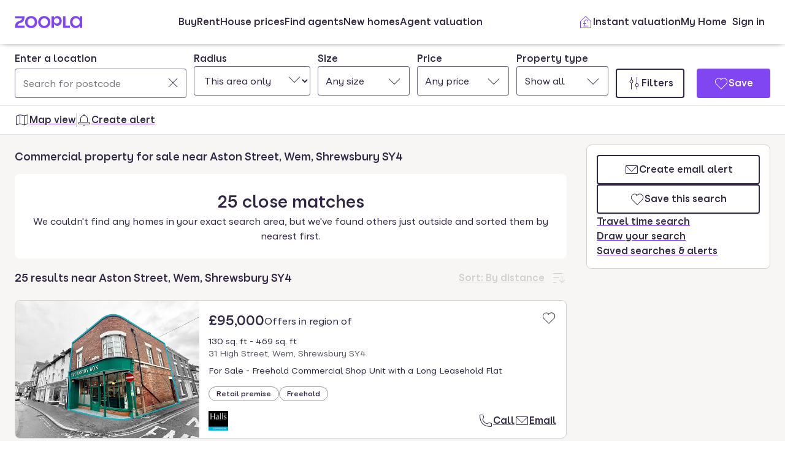

--- FILE ---
content_type: text/html; charset=utf-8
request_url: https://www.zoopla.co.uk/for-sale/commercial/property/wem/aston-street/
body_size: 39782
content:
<!DOCTYPE html><html lang="en-GB" class="no-js"><head><meta charSet="utf-8"/><link rel="preconnect" href="https://st.zoocdn.com" crossorigin=""/><link rel="preconnect" href="https://lid.zoocdn.com"/><meta name="viewport" content="width=device-width, initial-scale=1"/><link rel="preload" as="image" href="https://st.zoocdn.com/zoopla_static_agent_logo_(258935).png"/><link rel="preload" as="image" href="https://st.zoocdn.com/zoopla_static_agent_logo_(260149).png"/><link rel="stylesheet" href="https://cdn.prod.zoopla.co.uk/_next/static/css/5e2818776bfab65b.css" data-precedence="next"/><link rel="stylesheet" href="https://cdn.prod.zoopla.co.uk/_next/static/css/2185a53489b1e3d2.css" data-precedence="next"/><link rel="stylesheet" href="https://cdn.prod.zoopla.co.uk/_next/static/css/b8254edc179a5441.css" data-precedence="next"/><link rel="stylesheet" href="https://cdn.prod.zoopla.co.uk/_next/static/css/d89895a99d9e87b5.css" data-precedence="next"/><link rel="stylesheet" href="https://cdn.prod.zoopla.co.uk/_next/static/css/7bcfcd9a34b35236.css" data-precedence="next"/><link rel="stylesheet" href="https://cdn.prod.zoopla.co.uk/_next/static/css/63db969f0597a2b6.css" data-precedence="next"/><link rel="stylesheet" href="https://cdn.prod.zoopla.co.uk/_next/static/css/8b880e9464865056.css" data-precedence="next"/><link rel="stylesheet" href="https://cdn.prod.zoopla.co.uk/_next/static/css/7cab2dc9abf31cd0.css" data-precedence="next"/><link rel="stylesheet" href="https://cdn.prod.zoopla.co.uk/_next/static/css/5dc95bb51fc505f2.css" data-precedence="next"/><link rel="stylesheet" href="https://cdn.prod.zoopla.co.uk/_next/static/css/5bbaa3887c3d209f.css" data-precedence="next"/><link rel="stylesheet" href="https://cdn.prod.zoopla.co.uk/_next/static/css/75dc80f2765fa407.css" data-precedence="next"/><link rel="stylesheet" href="https://cdn.prod.zoopla.co.uk/_next/static/css/01c50dabd62e7d63.css" data-precedence="next"/><link rel="stylesheet" href="https://cdn.prod.zoopla.co.uk/_next/static/css/dc8e164490f1dc74.css" data-precedence="next"/><link rel="stylesheet" href="https://cdn.prod.zoopla.co.uk/_next/static/css/3b29f7c2fddc8ed3.css" data-precedence="next"/><link rel="stylesheet" href="https://cdn.prod.zoopla.co.uk/_next/static/css/18ac2463fbb8c909.css" data-precedence="next"/><link rel="stylesheet" href="https://cdn.prod.zoopla.co.uk/_next/static/css/13865bd7272398a4.css" data-precedence="next"/><link rel="stylesheet" href="https://cdn.prod.zoopla.co.uk/_next/static/css/1db89092ff3d3f5f.css" data-precedence="next"/><link rel="stylesheet" href="https://cdn.prod.zoopla.co.uk/_next/static/css/739b424d70dc1b8f.css" data-precedence="next"/><link rel="stylesheet" href="https://cdn.prod.zoopla.co.uk/_next/static/css/94506b0b84271395.css" data-precedence="next"/><link rel="stylesheet" href="https://cdn.prod.zoopla.co.uk/_next/static/css/3fad8564e92d37da.css" data-precedence="next"/><link rel="stylesheet" href="https://cdn.prod.zoopla.co.uk/_next/static/css/77808b847c331aaa.css" data-precedence="next"/><link rel="stylesheet" href="https://cdn.prod.zoopla.co.uk/_next/static/css/47407404dee26650.css" data-precedence="next"/><link rel="stylesheet" href="https://cdn.prod.zoopla.co.uk/_next/static/css/1fbae1b4a45b5dea.css" data-precedence="next"/><link rel="stylesheet" href="https://cdn.prod.zoopla.co.uk/_next/static/css/8ba09d3773af5424.css" data-precedence="next"/><link rel="stylesheet" href="https://cdn.prod.zoopla.co.uk/_next/static/css/35af9550a1d8ae40.css" data-precedence="next"/><link rel="stylesheet" href="https://cdn.prod.zoopla.co.uk/_next/static/css/26e7edb53851043e.css" data-precedence="next"/><link rel="stylesheet" href="https://cdn.prod.zoopla.co.uk/_next/static/css/e1585e74c151341f.css" data-precedence="next"/><link rel="stylesheet" href="https://cdn.prod.zoopla.co.uk/_next/static/css/26abd3a6546436c9.css" data-precedence="next"/><link rel="stylesheet" href="https://cdn.prod.zoopla.co.uk/_next/static/css/fbdfdd86cb793e41.css" data-precedence="next"/><link rel="stylesheet" href="https://cdn.prod.zoopla.co.uk/_next/static/css/9ba126f8feba8cc9.css" data-precedence="next"/><link rel="stylesheet" href="https://cdn.prod.zoopla.co.uk/_next/static/css/888b086b55c5c19e.css" data-precedence="next"/><link rel="stylesheet" href="https://cdn.prod.zoopla.co.uk/_next/static/css/5586c5fc6cf3f1b5.css" data-precedence="next"/><link rel="stylesheet" href="https://cdn.prod.zoopla.co.uk/_next/static/css/0391159c5f754754.css" data-precedence="next"/><link rel="stylesheet" href="https://cdn.prod.zoopla.co.uk/_next/static/css/ed171d1adbc86c76.css" data-precedence="next"/><link rel="stylesheet" href="https://cdn.prod.zoopla.co.uk/_next/static/css/37f14f05523f7c82.css" data-precedence="next"/><link rel="stylesheet" href="https://cdn.prod.zoopla.co.uk/_next/static/css/63666dd25560d623.css" data-precedence="next"/><link rel="stylesheet" href="https://cdn.prod.zoopla.co.uk/_next/static/css/9cff72b2aee5c91e.css" data-precedence="next"/><link rel="stylesheet" href="https://cdn.prod.zoopla.co.uk/_next/static/css/0ebcd6d3a8e667b4.css" data-precedence="next"/><link rel="stylesheet" href="https://cdn.prod.zoopla.co.uk/_next/static/css/9e0941376b1dfc05.css" data-precedence="next"/><link rel="stylesheet" href="https://cdn.prod.zoopla.co.uk/_next/static/css/94ee04cdac716fc6.css" data-precedence="next"/><link rel="stylesheet" href="https://cdn.prod.zoopla.co.uk/_next/static/css/b30b09d4b1803e1c.css" data-precedence="next"/><link rel="stylesheet" href="https://cdn.prod.zoopla.co.uk/_next/static/css/7545d1ed9b94e471.css" data-precedence="next"/><link rel="stylesheet" href="https://cdn.prod.zoopla.co.uk/_next/static/css/10b39f52da554cee.css" data-precedence="next"/><link rel="stylesheet" href="https://cdn.prod.zoopla.co.uk/_next/static/css/497de307e0e9d4e4.css" data-precedence="next"/><link rel="stylesheet" href="https://cdn.prod.zoopla.co.uk/_next/static/css/b24ce6629a7b1943.css" data-precedence="next"/><link rel="stylesheet" href="https://cdn.prod.zoopla.co.uk/_next/static/css/77014b57e7aa7347.css" data-precedence="next"/><link rel="stylesheet" href="https://cdn.prod.zoopla.co.uk/_next/static/css/fe23fb1ea955547c.css" data-precedence="next"/><link rel="stylesheet" href="https://cdn.prod.zoopla.co.uk/_next/static/css/f33028f2e88da5c8.css" data-precedence="next"/><link rel="stylesheet" href="https://cdn.prod.zoopla.co.uk/_next/static/css/9c10cb4682f241bd.css" data-precedence="next"/><link rel="stylesheet" href="https://cdn.prod.zoopla.co.uk/_next/static/css/f5380a2d95fb59aa.css" data-precedence="next"/><link rel="stylesheet" href="https://cdn.prod.zoopla.co.uk/_next/static/css/72eb5f15711b7235.css" data-precedence="next"/><link rel="stylesheet" href="https://cdn.prod.zoopla.co.uk/_next/static/css/6996ac57a2328a68.css" data-precedence="next"/><link rel="stylesheet" href="https://cdn.prod.zoopla.co.uk/_next/static/css/0cd6cc1fa37c829a.css" data-precedence="next"/><link rel="preload" as="script" fetchPriority="low" href="https://cdn.prod.zoopla.co.uk/_next/static/chunks/webpack-9b5dcf42f4b370b7.js"/><script src="https://cdn.prod.zoopla.co.uk/_next/static/chunks/87c73c54-d604108a471bf186.js" async=""></script><script src="https://cdn.prod.zoopla.co.uk/_next/static/chunks/72074-69cea019d9895ddb.js" async=""></script><script src="https://cdn.prod.zoopla.co.uk/_next/static/chunks/main-app-e32367288cd3bd07.js" async=""></script><script src="https://cdn.prod.zoopla.co.uk/_next/static/chunks/58510-1395d8a8881cdc83.js" async=""></script><script src="https://cdn.prod.zoopla.co.uk/_next/static/chunks/76218-d523def5da23bb30.js" async=""></script><script src="https://cdn.prod.zoopla.co.uk/_next/static/chunks/21901-b7d9a7fb28f1092c.js" async=""></script><script src="https://cdn.prod.zoopla.co.uk/_next/static/chunks/79789-862edbf272db5b95.js" async=""></script><script src="https://cdn.prod.zoopla.co.uk/_next/static/chunks/21415-daf028d5ff6ce1fb.js" async=""></script><script src="https://cdn.prod.zoopla.co.uk/_next/static/chunks/96387-571e60f0655306be.js" async=""></script><script src="https://cdn.prod.zoopla.co.uk/_next/static/chunks/895-22644d4edf4329ad.js" async=""></script><script src="https://cdn.prod.zoopla.co.uk/_next/static/chunks/4809-13f4afd7739a3666.js" async=""></script><script src="https://cdn.prod.zoopla.co.uk/_next/static/chunks/87450-8f614ba4e95ee3ed.js" async=""></script><script src="https://cdn.prod.zoopla.co.uk/_next/static/chunks/30186-c2bb7057c1e515b3.js" async=""></script><script src="https://cdn.prod.zoopla.co.uk/_next/static/chunks/10265-c3af4f591fa1c405.js" async=""></script><script src="https://cdn.prod.zoopla.co.uk/_next/static/chunks/93161-2b185bd9bde55d2a.js" async=""></script><script src="https://cdn.prod.zoopla.co.uk/_next/static/chunks/37070-5ece2aa8b332f83b.js" async=""></script><script src="https://cdn.prod.zoopla.co.uk/_next/static/chunks/3629-896dfda9af0b15d3.js" async=""></script><script src="https://cdn.prod.zoopla.co.uk/_next/static/chunks/87960-31c67d2a2de1ff0e.js" async=""></script><script src="https://cdn.prod.zoopla.co.uk/_next/static/chunks/30245-04eddc1933329be9.js" async=""></script><script src="https://cdn.prod.zoopla.co.uk/_next/static/chunks/11571-7772634e2a398d9e.js" async=""></script><script src="https://cdn.prod.zoopla.co.uk/_next/static/chunks/39582-0a6892731952b522.js" async=""></script><script src="https://cdn.prod.zoopla.co.uk/_next/static/chunks/37300-047e482bd8162302.js" async=""></script><script src="https://cdn.prod.zoopla.co.uk/_next/static/chunks/74208-eb64aadbfce6733a.js" async=""></script><script src="https://cdn.prod.zoopla.co.uk/_next/static/chunks/46641-04a4e420fb6aeb89.js" async=""></script><script src="https://cdn.prod.zoopla.co.uk/_next/static/chunks/app/(site)/(lsrp)/for-sale/%5B...search-path%5D/page-dad97803d7827925.js" async=""></script><script src="https://cdn.prod.zoopla.co.uk/_next/static/chunks/49462-62f8cb3794ec1a03.js" async=""></script><script src="https://cdn.prod.zoopla.co.uk/_next/static/chunks/app/layout-11a3ba27a23efe09.js" async=""></script><script src="https://cdn.prod.zoopla.co.uk/_next/static/chunks/65989-6a58ef182322528c.js" async=""></script><script src="https://cdn.prod.zoopla.co.uk/_next/static/chunks/app/error-07f450c94158a7c1.js" async=""></script><script src="https://cdn.prod.zoopla.co.uk/_next/static/chunks/41151-bf13e38b07fa6eb1.js" async=""></script><script src="https://cdn.prod.zoopla.co.uk/_next/static/chunks/65689-b7a11d069b865e68.js" async=""></script><script src="https://cdn.prod.zoopla.co.uk/_next/static/chunks/15348-594478a3154dd5fb.js" async=""></script><script src="https://cdn.prod.zoopla.co.uk/_next/static/chunks/99956-9846f2f472d24102.js" async=""></script><script src="https://cdn.prod.zoopla.co.uk/_next/static/chunks/84081-be98aaa5485f12d8.js" async=""></script><script src="https://cdn.prod.zoopla.co.uk/_next/static/chunks/89250-1a857358ae3a585f.js" async=""></script><script src="https://cdn.prod.zoopla.co.uk/_next/static/chunks/69116-89c9f90da5e83cfe.js" async=""></script><script src="https://cdn.prod.zoopla.co.uk/_next/static/chunks/28297-19c095cd40225638.js" async=""></script><script src="https://cdn.prod.zoopla.co.uk/_next/static/chunks/93700-5d7eab624d5fabaa.js" async=""></script><script src="https://cdn.prod.zoopla.co.uk/_next/static/chunks/34-db86fb59b6ae2b38.js" async=""></script><script src="https://cdn.prod.zoopla.co.uk/_next/static/chunks/99596-76d54c9a667c110c.js" async=""></script><script src="https://cdn.prod.zoopla.co.uk/_next/static/chunks/61240-7ebe70345b61afab.js" async=""></script><script src="https://cdn.prod.zoopla.co.uk/_next/static/chunks/63417-b7a5dca4403ffa7b.js" async=""></script><script src="https://cdn.prod.zoopla.co.uk/_next/static/chunks/app/(site)/page-5195c72277031b6f.js" async=""></script><script src="https://cdn.prod.zoopla.co.uk/_next/static/chunks/31424-f2a13d56358b33cf.js" async=""></script><script src="https://cdn.prod.zoopla.co.uk/_next/static/chunks/56181-4c79ca7e641b8d63.js" async=""></script><script src="https://cdn.prod.zoopla.co.uk/_next/static/chunks/82657-03bc21816085690f.js" async=""></script><script src="https://cdn.prod.zoopla.co.uk/_next/static/chunks/2683-6e9b9f817f6d180c.js" async=""></script><script src="https://cdn.prod.zoopla.co.uk/_next/static/chunks/24240-84298a570effd54c.js" async=""></script><script src="https://cdn.prod.zoopla.co.uk/_next/static/chunks/app/(web-view)/layout-63e4023d4ca79d42.js" async=""></script><script src="https://cdn.prod.zoopla.co.uk/_next/static/chunks/app/(site)/(lsrp)/error-12c3ee8d61af3cf2.js" async=""></script><script src="https://cdn.prod.zoopla.co.uk/_next/static/chunks/79946-7869289958998908.js" async=""></script><script src="https://cdn.prod.zoopla.co.uk/_next/static/chunks/89037-6055d7a09c7b7e16.js" async=""></script><script src="https://cdn.prod.zoopla.co.uk/_next/static/chunks/73143-5244896889c1d45b.js" async=""></script><script src="https://cdn.prod.zoopla.co.uk/_next/static/chunks/93818-f8f22425aaf30aa1.js" async=""></script><script src="https://cdn.prod.zoopla.co.uk/_next/static/chunks/app/(site)/(lsrp)/for-sale/%5B...search-path%5D/layout-bad823187d07dd3f.js" async=""></script><script id="script-cmp-wrapper" data-testid="script-cmp-wrapper" src="https://cdn.prod.zoopla.co.uk/scripts/zoopla-consent-management-platform-3.5.8.min.js" async=""></script><link rel="preload" href="https://cdn.prod.zoopla.co.uk/_next/static/css/156670e0fe1948fc.css" as="style"/><link rel="preload" href="https://cdn.prod.zoopla.co.uk/_next/static/images/error-image-0ced4d6629ee288d84fced41600e94a9.svg" as="image"/><link rel="preload" href="https://cdn.prod.zoopla.co.uk/_next/static/css/424a9c05cc1f8c3e.css" as="style"/><link rel="preload" href="https://web.cmp.usercentrics.eu/ui/loader.js" as="script"/><link rel="preload" href="https://cdn.prod.zoopla.co.uk/svgs/sprite-9f3cba8d01cbd9f222eb7685854287fdad57df9e536ba587959bf81012433a08.svg" as="fetch" crossorigin=""/><link rel="preload" href="." as="image"/><meta name="google" content="nositelinkssearchbox"/><meta name="theme-color" content="#ffffff"/><script id="polyfills" type="text/javascript">!function(){function e(e){var n=document.createElement("script");n.setAttribute("type","text/javascript"),n.setAttribute("src","/polyfills/"+e),document.head.appendChild(n)}"undefined"!=typeof window&&("randomUUID"in crypto==!1&&e("cryptoRandomUUIDPolyfill.min.js"),"IntersectionObserver"in window==!1&&e("intersectionObserver.min.js"),"ResizeObserver"in window==!1&&e("resizeObserver.min.js"),"AbortController"in window==!1&&e("abortController.min.js"))}();</script><script id="script-initial-logged-in-css-hint" data-testid="script-initial-logged-in-css-hint" type="text/javascript">(function(){try { if(document.cookie.indexOf('active_session=') !== -1 && document.cookie.indexOf('active_session=anon') === -1) document.getElementsByTagName('html')[0].classList.add('logged-in') } catch {} })()</script><script id="script-tcf-stub" data-testid="script-tcf-stub" type="text/javascript">function _typeof(e){return _typeof="function"==typeof Symbol&&"symbol"==typeof Symbol.iterator?function(e){return typeof e}:function(e){return e&&"function"==typeof Symbol&&e.constructor===Symbol&&e!==Symbol.prototype?"symbol":typeof e},_typeof(e)}!function(){var e=function(){var e,t,o="__tcfapiLocator",n=[],r=window,a=r;for(;a;){try{if(a.frames[o]){e=a;break}}catch(e){}if(a===r.top)break;a=a.parent}e||(!function e(){var t=r.document,n=!!r.frames[o];if(!n)if(t.body){var a=t.createElement("iframe");a.style.cssText="display:none",a.name=o,t.body.appendChild(a)}else setTimeout(e,5);return!n}(),r.__tcfapi=function(){for(var e=arguments.length,o=new Array(e),r=0;r<e;r++)o[r]=arguments[r];if(!o.length)return n;"setGdprApplies"===o[0]?o.length>3&&2===parseInt(o[1],10)&&"boolean"==typeof o[3]&&(t=o[3],"function"==typeof o[2]&&o[2]("set",!0)):"ping"===o[0]?"function"==typeof o[2]&&o[2]({gdprApplies:t,cmpLoaded:!1,cmpStatus:"stub"}):n.push(o)},r.addEventListener("message",(function(e){var t="string"==typeof e.data,o={};if(t)try{o=JSON.parse(e.data)}catch(e){}else o=e.data;var n="object"===_typeof(o)&&null!==o?o.__tcfapiCall:null;n&&window.__tcfapi(n.command,n.version,(function(o,r){var a={__tcfapiReturn:{returnValue:o,success:r,callId:n.callId}};e&&e.source&&e.source.postMessage&&e.source.postMessage(t?JSON.stringify(a):a,"*")}),n.parameter)}),!1))};"undefined"!=typeof module?module.exports=e:e()}();</script><script id="script-cookie-consent-state-global" data-testid="script-cookie-consent-state-global" type="text/javascript">function consentCookieState(){var n,e,t,o;function c(n){return n.consentGiven}function s(n){return"boolean"==typeof n&&!0===n}try{return t="cookie_consents",n=(o=document.cookie.match("(^|[^;]+)\\s*"+t+"\\s*=\\s*([^;]+)"))?o.pop():"",(e=JSON.parse(n||"{}")).content.consents.length>=1&&!!e.content.consents[0].categories.map(c).every(s)}catch(n){return false}}</script><script id="script-data-layer-init" data-testid="script-data-layer-init" type="text/javascript">window.dataLayer = window.dataLayer || [];</script><script id="script-segment-init" data-testid="script-segment-init" type="text/javascript">function _createForOfIteratorHelper(e,t){var n="undefined"!=typeof Symbol&&e[Symbol.iterator]||e["@@iterator"];if(!n){if(Array.isArray(e)||(n=_unsupportedIterableToArray(e))||t&&e&&"number"==typeof e.length){n&&(e=n);var r=0,o=function(){};return{s:o,n:function(){return r>=e.length?{done:!0}:{done:!1,value:e[r++]}},e:function(e){throw e},f:o}}throw new TypeError("Invalid attempt to iterate non-iterable instance.\nIn order to be iterable, non-array objects must have a [Symbol.iterator]() method.")}var a,i=!0,d=!1;return{s:function(){n=n.call(e)},n:function(){var e=n.next();return i=e.done,e},e:function(e){d=!0,a=e},f:function(){try{i||null==n.return||n.return()}finally{if(d)throw a}}}}function _unsupportedIterableToArray(e,t){if(e){if("string"==typeof e)return _arrayLikeToArray(e,t);var n={}.toString.call(e).slice(8,-1);return"Object"===n&&e.constructor&&(n=e.constructor.name),"Map"===n||"Set"===n?Array.from(e):"Arguments"===n||/^(?:Ui|I)nt(?:8|16|32)(?:Clamped)?Array$/.test(n)?_arrayLikeToArray(e,t):void 0}}function _arrayLikeToArray(e,t){(null==t||t>e.length)&&(t=e.length);for(var n=0,r=Array(t);n<t;n++)r[n]=e[n];return r}!function(){function e(e){var t=document.cookie.match("(^|;) ?"+e+"=([^;]*)(;|$)");return t?t[2]:null}var t=String("production"),n=e("ajs_anonymous_id"),r=e("internalZooplaUser"),o=localStorage.getItem("rs_batch_override"),a="www.zoopla.co.uk"===window.location.hostname;function i(){"use strict";window.RudderSnippetVersion="3.0.10";var e="rudderanalytics";window[e]||(window[e]=[]);var i=window[e];if(Array.isArray(i))if(!0===i.snippetExecuted&&window.console&&console.error)console.error("RudderStack JavaScript SDK snippet included more than once.");else{i.snippetExecuted=!0,window.rudderAnalyticsBuildType="legacy";for(var d=["setDefaultInstanceKey","load","ready","page","track","identify","alias","group","reset","setAnonymousId","startSession","endSession","consent"],c=0;c<d.length;c++){var l=d[c];i[l]=function(t){return function(){var n;Array.isArray(window[e])?i.push([t].concat(Array.prototype.slice.call(arguments))):null===(n=window[e][t])||void 0===n||n.apply(window[e],arguments)}}(l)}try{new Function('return import("")'),window.rudderAnalyticsBuildType="modern"}catch(e){}var u=document.head||document.getElementsByTagName("head")[0],s=document.body||document.getElementsByTagName("body")[0];window.rudderAnalyticsAddScript=function(e,t,n){var r=document.createElement("script");r.src=e,r.setAttribute("data-loader","RS_JS_SDK"),t&&n&&r.setAttribute(t,n),r.async=!0,u?u.insertBefore(r,u.firstChild):s.insertBefore(r,s.firstChild)},window.rudderAnalyticsMount=function(){"undefined"==typeof globalThis&&(Object.defineProperty(Object.prototype,"__globalThis_magic__",{get:function(){return this},configurable:!0}),__globalThis_magic__.globalThis=__globalThis_magic__,delete Object.prototype.__globalThis_magic__),window.rudderAnalyticsAddScript("".concat("https://cdn.rudderlabs.com/v3","/").concat(window.rudderAnalyticsBuildType,"/").concat("rsa.min.js"),"data-rsa-write-key","2YnphdwwyKJYZQQtgYCbX6X2WMQ")},"undefined"==typeof Promise||"undefined"==typeof globalThis?window.rudderAnalyticsAddScript("https://polyfill-fastly.io/v3/polyfill.min.js?version=3.111.0&features=Symbol%2CPromise&callback=rudderAnalyticsMount"):window.rudderAnalyticsMount(),window.rudderanalytics.load("2YnphdwwyKJYZQQtgYCbX6X2WMQ","https://zooplageochfen.dataplane.rudderstack.com",{useBeacon:o||a&&!r,beaconQueueOptions:{maxItems:10,flushQueueInterval:6e5}}),window.rudderanalytics.setAnonymousId(n)}window.rudderanalytics.ready((function(){!function(e,n,r,o,a){e[o]=e[o]||[],e[o].push({"gtm.start":(new Date).getTime(),event:"gtm.js"});var i=n.getElementsByTagName(r)[0],d=n.createElement(r);d.async=!0;var c="https://www.googletagmanager.com/gtm.js?id=GTM-WNFR4ZC"+("production"!==t?"&gtm_auth=-TzeqloxGzmLcNu8WP6-uQ&gtm_preview=env-2&gtm_cookies_win=x":"");d.src=c,i.parentNode&&i.parentNode.insertBefore(d,i)}(window,document,"script","dataLayer")}))}!function(){var e=document.cookie.split(";").map((function(e){return e.trim()})).filter((function(e){return e.startsWith("".concat("cookie_consents","="))}));if(0!==e.length){var t,n=null,r=null,o=_createForOfIteratorHelper(e);try{for(o.s();!(t=o.n()).done;){var a=t.value,i=decodeURIComponent(a.split("=")[1]||"");try{var d,c,l=JSON.parse(i),u=null==l||null===(d=l.content)||void 0===d||null===(d=d.consents)||void 0===d?void 0:d[0],s=null!=u&&u.date?new Date(u.date):null;if(s&&(!r||s>r))r=s,n=null===(c=l.content)||void 0===c?void 0:c.consentSelected}catch(e){continue}}}catch(e){o.e(e)}finally{o.f()}return n}}()?window.addEventListener("ConsentSelected",(function(){i()})):i()}();</script><script src="https://cdn.prod.zoopla.co.uk/_next/static/chunks/polyfills-42372ed130431b0a.js" noModule=""></script></head><body><div hidden=""><!--$?--><template id="B:0"></template><!--/$--></div><div id="svg-sprite" style="display:none"></div><!--$--><!--/$--><!--$--><!--/$--><!--$!--><template data-dgst="BAILOUT_TO_CLIENT_SIDE_RENDERING"></template><!--/$--><header class="lib_header__WS5uN"><div class="lib_inner__XoqDp"><div data-testid="header"><div class="Header_container__1VW2d"><div class="Header_skipToContent___u5WF"><a aria-live="polite" class="_1co9d006 _1co9d008 _1co9d00e _1co9d00m _1co9d000 _1co9d001 fjlmpi8 fjlmpid" href="#main-content"><div class="_1co9d00q _1co9d00s"><div>Skip to main content</div></div></a></div><nav class="Header_nav__gXm3M" aria-label="main"><div class="Header_logoContainer__wseij"><div class="Header_logoBox__5wLF9"><a href="/" aria-label="Zoopla&#x27;s Homepage" data-testid="zoopla-logo"><svg width="110" height="20" viewBox="0 0 110 20" fill="none" xmlns="http://www.w3.org/2000/svg" aria-hidden="true" role="presentation"><g xmlns="http://www.w3.org/2000/svg"><path class="ZooplaLogo_logoFill___eGsW" d="M100.02 16.06c-3.27 0-5.82-2.28-5.82-6.06 0-3.68 2.41-6.09 5.82-6.09 3.6 0 5.98 2.63 5.98 6.12a5.76 5.76 0 0 1-5.98 6.03ZM78.7 19.44h11.29v-3.57h-7.3V.56h-4v18.88ZM68.29 12.5a4.18 4.18 0 0 1-4.35-4.37 4.22 4.22 0 0 1 4.35-4.37c2.55 0 4.42 1.72 4.42 4.37 0 2.66-1.87 4.37-4.42 4.37Zm-8.34 6.95h4v-6.76a5.94 5.94 0 0 0 5.5 3.36c3.93 0 7.23-3.25 7.23-7.92S73.38.18 69.44.18c-2.41 0-4.4 1.2-5.5 3.36v-3h-4v18.9Zm-11.78-3.32c-3.33 0-5.93-2.4-5.93-6.07 0-3.7 2.6-6.2 5.93-6.2 3.33 0 5.87 2.5 5.87 6.2 0 3.68-2.54 6.07-5.87 6.07Zm.03 3.7c5.71 0 9.87-3.97 9.87-9.77 0-5.79-4.16-9.87-9.87-9.87-5.72 0-9.96 4.08-9.96 9.87 0 5.8 4.24 9.77 9.96 9.77Zm-21.44-3.7c-3.32 0-5.9-2.4-5.9-6.07 0-3.7 2.58-6.2 5.9-6.2 3.33 0 5.9 2.5 5.9 6.2 0 3.68-2.57 6.07-5.9 6.07Zm.03 3.7c5.71 0 9.87-3.97 9.87-9.77 0-5.79-4.16-9.87-9.87-9.87-5.71 0-9.95 4.08-9.95 9.87 0 5.8 4.24 9.77 9.95 9.77ZM.48 19.44h15.5v-3.57H4.77c.1-2.81 2.12-3.56 4.4-4.34 3.13-1.07 6.76-2.44 6.76-9.55V.56H.53V4.1h11.16c-.1 2.65-2.07 3.35-4.3 4.1C4.24 9.28.49 10.64.49 18v1.44Zm98.82.38a7.53 7.53 0 0 0 6.7-3.65v3.27h4V.56h-4V3.8A7.51 7.51 0 0 0 99.3.18c-5 0-9.12 4.1-9.12 9.82 0 5.72 4.13 9.82 9.12 9.82Z"></path></g></svg></a></div></div><div class="Header_menuContainer__4dDmL"><div class="Header_menuWrapper__4wxhD"><div><button class="Header_navButton__8_AB9" aria-label="Open Menu" data-testid="header-mobile-hamburger" data-state="closed"><svg class="gc3eg50 gc3eg52 gc3eg55"><use href="#menu-medium"></use></svg><span class="fjlmpic">Menu</span></button><dialog class="nr9shlc nr9shlj nr9shlr nr9shlt" aria-labelledby="hidden-dialog-title-_R_4pjd5slb_"></dialog></div></div><div class="Header_linksContainer__DlP1g"><ul class="Header_linkList__ElR1d fjlmpi8"><li data-testid="header-menu0"><span><a href="/for-sale/" class="_14z2bvi0 _14z2bvi3 _14z2bvi5 _14z2bvi7 _14z2bvi9">Buy</a></span></li><li data-testid="header-menu1"><span><a href="/to-rent/" class="_14z2bvi0 _14z2bvi3 _14z2bvi5 _14z2bvi7 _14z2bvi9">Rent</a></span></li><li data-testid="header-menu2"><span><a href="/house-prices/" class="_14z2bvi0 _14z2bvi3 _14z2bvi5 _14z2bvi7 _14z2bvi9">House prices</a></span></li><li data-testid="header-menu3"><span><a href="/find-agents/" class="_14z2bvi0 _14z2bvi3 _14z2bvi5 _14z2bvi7 _14z2bvi9">Find agents</a></span></li><li data-testid="header-menu4"><span><a href="/new-homes/" class="_14z2bvi0 _14z2bvi3 _14z2bvi5 _14z2bvi7 _14z2bvi9">New homes</a></span></li><li data-testid="header-menu5"><span><a href="/valuation/" class="_14z2bvi0 _14z2bvi3 _14z2bvi5 _14z2bvi7 _14z2bvi9">Agent valuation</a></span></li></ul></div></div><div class="" style="grid-area:headerright"><div class="ikxlt81a ikxlt81l ikxlt886"><ul class="Header_actionList__mRXFh fjlmpic"><li><a href="/home-values/" class="_14z2bvi0 _14z2bvi3 _14z2bvi4 _14z2bvi5 _14z2bvi7 _14z2bvi9 _14z2bvia _14z2bvid"><span aria-hidden="true" class="_14z2bvie"><svg aria-hidden="true" role="presentation" style="fill:var(--colors-brandPrimary)" class="gc3eg50 gc3eg52"><use href="#property-management-medium"></use></svg></span>Valuation</a></li><li class="Header_actionListItem__KBmQZ"><a href="/my-home/" class="_14z2bvi0 _14z2bvi3 _14z2bvi4 _14z2bvi5 _14z2bvi7 _14z2bvi9 _14z2bvia _14z2bvid"><span aria-hidden="true" class="_14z2bvie"><svg aria-hidden="true" role="presentation" class="gc3eg50 gc3eg52 gc3eg56"><use href="#home-medium"></use></svg></span>My Home</a></li><li class="Header_actionListItem__KBmQZ"><span><!--$--><div class="ikxlt82 ikxlt81a ikxlt882"><svg xmlns="http://www.w3.org/2000/svg" width="24" height="24" viewBox="0 0 100 100" aria-label="Loading account state"><circle cx="50" cy="50" r="30" stroke-width="8" fill="none" class="_1306vop1"></circle><circle cx="50" cy="50" r="30" stroke-linecap="round" stroke-width="8" fill="none" class="_1306vop2"></circle></svg></div><!--/$--></span></li></ul></div><div class="ikxlt81i ikxlt81d ikxlt886"><ul class="Header_linkList__ElR1d fjlmpi8"><li class="Header_menuItem__JfKY8"><a class="_14z2bvi0 _14z2bvi3 _14z2bvi4 _14z2bvi5 _14z2bvi7 _14z2bvi9" href="/home-values/"><span aria-hidden="true" class="_14z2bvie"><svg aria-hidden="true" role="presentation" style="fill:var(--colors-brandPrimary)" class="gc3eg50 gc3eg52"><use href="#property-management-medium"></use></svg></span>Instant valuation</a></li><li class="Header_menuItem__JfKY8"><a href="/my-home/" class="_14z2bvi0 _14z2bvi3 _14z2bvi5 _14z2bvi7 _14z2bvi9">My Home</a></li><li class="Header_menuItem__JfKY8"><span><!--$--><a href="/signin/?return_url=%2Ffor-sale%2Fcommercial%2Fproperty%2Fwem%2Faston-street%2F" class="_14z2bvi0 _14z2bvi3 _14z2bvi5 _14z2bvi7 _14z2bvi9"><span class="Header_dynamicLabel__2nja_ Header_mountedLoggedOut__bPlol"><span class="Header_dynamicLabelText__P_c_4 Header_account__6UCaw" aria-hidden="true">Account</span><span class="Header_dynamicLabelText__P_c_4 Header_signIn__RCmtI">Sign in</span></span></a><!--/$--></span></li></ul></div></div></nav></div></div></div></header><main id="main-content" class="lib_main__yQh_X"><div class="SearchPage_searchPageWrapper__8qQP_"><div class="lib_content__WjzKg"><div class="lib_inner__XoqDp"><div style="display:none" id="svg-critical-sprite"><svg><symbol id="bathroom-medium"><path d="M5.5 3A2.5 2.5 0 0 0 3 5.5V13h19v5.5c0 .83-.67 1.5-1.5 1.5H20v2h-1v-2H5v2H4v-2h-.5A1.5 1.5 0 0 1 2 18.5v-13A3.5 3.5 0 0 1 5.5 2H10v3h3v1H6V5h3V3zM3 14v4.5c0 .28.22.5.5.5h17a.5.5 0 0 0 .5-.5V14zm3-4V8h1v2zm3-2v2h1V8zm3 0v2h1V8z" /></symbol><symbol id="bedroom-medium"><path d="M3 2v8h15.5a3.5 3.5 0 0 1 3.5 3.5v5c0 .83-.67 1.5-1.5 1.5H20v2h-1v-2H5v2H4v-2h-.5A1.5 1.5 0 0 1 2 18.5V2zm0 12v4.5c0 .28.22.5.5.5h17a.5.5 0 0 0 .5-.5V14zm17.95-1a2.5 2.5 0 0 0-2.45-2H10v2zM9 13v-2H3v2z" /></symbol><symbol id="chevron-down-medium"><path d="m2.65 7.85.7-.7L12 15.79l8.65-8.64.7.7L12 17.21z" /></symbol><symbol id="email-medium"><path d="m3.7 6 8.3 8.3L20.3 6zm17.3.7-9 9-9-9v10.8c0 .28.22.5.5.5h17a.5.5 0 0 0 .5-.5zM2 6.5C2 5.67 2.67 5 3.5 5h17c.83 0 1.5.67 1.5 1.5v11c0 .83-.67 1.5-1.5 1.5h-17A1.5 1.5 0 0 1 2 17.5z" /></symbol><symbol id="filters-medium"><path d="M7 6.04V2h1v4.04a3 3 0 0 1 0 5.92V22H7V11.96a3 3 0 0 1 0-5.92m9 6V2h1v10.04a3 3 0 0 1 0 5.92V22h-1v-4.04a3 3 0 0 1 0-5.92M7.5 7a2 2 0 1 0 0 4 2 2 0 0 0 0-4m9 6a2 2 0 1 0 0 4 2 2 0 0 0 0-4" /></symbol><symbol id="living-room-medium"><path d="M4 3.5C4 2.67 4.67 2 5.5 2h13c.83 0 1.5.67 1.5 1.5V8h.5c.83 0 1.5.67 1.5 1.5v9a1.5 1.5 0 0 1-1.06 1.43V22h-1v-2H4v2H3v-2.09c-.58-.2-1-.76-1-1.41v-9C2 8.67 2.67 8 3.5 8H4zM5 8h.5C6.33 8 7 8.67 7 9.5V13h10V9.5c0-.83.67-1.5 1.5-1.5h.5V3.5a.5.5 0 0 0-.5-.5h-13a.5.5 0 0 0-.5.5zM3.5 19h17a.5.5 0 0 0 .5-.5v-9a.5.5 0 0 0-.5-.5h-2a.5.5 0 0 0-.5.5V14H6V9.5a.5.5 0 0 0-.5-.5h-2a.5.5 0 0 0-.5.5v9c0 .28.22.5.5.5" /></symbol><symbol id="save-medium"><path d="m4.24 12.78.33.33.42.41.36.35L12 20.54l6.86-6.86.16-.16.41-.4.34-.33a5 5 0 0 0-7.08-7.07v.01l-1.86 1.65-.66-.74 1.09-.97a5 5 0 0 0-7.02 7.12M12 5a6 6 0 0 0-8.46 8.5l.75.74L12 21.94l7.72-7.72.75-.72A6 6 0 0 0 12 4.98" /></symbol><symbol id="star-rate-filled-small"><path d="m8 .88 1.67 5.13c.06.21.26.35.47.35h5.4l-4.37 3.17a.5.5 0 0 0-.18.56l1.67 5.13-4.37-3.17a.5.5 0 0 0-.58 0l-4.37 3.17 1.67-5.13a.5.5 0 0 0-.18-.56L.46 6.36h5.4A.5.5 0 0 0 6.33 6z" /></symbol><symbol id="home-medium"><path d="M10.94 2.85a1.5 1.5 0 0 1 2.12 0l7.5 7.5q.43.45.44 1.06V22h-6v-7.5a.5.5 0 0 0-.5-.5h-5a.5.5 0 0 0-.5.5V22H3V11.41c0-.4.16-.78.44-1.06zm1.41.71a.5.5 0 0 0-.7 0l-7.5 7.5a.5.5 0 0 0-.15.35V21h4v-6.5c0-.83.67-1.5 1.5-1.5h5c.83 0 1.5.67 1.5 1.5V21h4v-9.59a.5.5 0 0 0-.15-.35z" /></symbol><symbol id="menu-medium"><path d="M22 5H2V4h20zm0 7.5H2v-1h20zm0 7.5H2v-1h20z" /></symbol><symbol id="user-medium"><path d="M14 10V9a2 2 0 1 0-4 0v1a2 2 0 1 0 4 0m-2-4a3 3 0 0 0-3 3v1a3 3 0 1 0 6 0V9a3 3 0 0 0-3-3" /><path d="M12 3a9 9 0 0 0-6 15.7v-.2a4.5 4.5 0 0 1 4.5-4.5h3a4.5 4.5 0 0 1 4.5 4.5v.2A9 9 0 0 0 12 3m5 16.48v-.98a3.5 3.5 0 0 0-3.5-3.5h-3A3.5 3.5 0 0 0 7 18.5v.98a9 9 0 0 0 10 0M2 12a10 10 0 1 1 20 0 10 10 0 0 1-20 0" /></symbol></svg></div><div class="ikxlt81"><div></div><div class="_1qluqnk15"><div role="region" aria-label="Search bar" class="SearchBar_searchBarBase__UvH_D SearchBar_searchBarLsrp___EGtz undefined"><div class="SearchBar_searchBarInputLocationStyles__0Mxx5 "><div class="InputCombobox_styledWrapper__q6avt"><div class="InputCombobox_styledWrapper__q6avt" role="combobox" aria-controls="input-location-options" aria-haspopup="listbox" aria-owns="input-location-options" aria-expanded="false"><div class="azdbss7"><div class="ikxlt83a"><label class="azdbss0 fjlmpi8 fjlmpid" for="autosuggest-input">Enter a location</label></div><div class="azdbss9"><div class="ikxlt8ai ikxlt81a ikxlt8c6"><div class="azdbss6 fjlmpi8"><input class="_1xvvvlo0 fjlmpi8" aria-label="Enter a location" placeholder="Search for postcode" aria-autocomplete="list" spellCheck="false" autoComplete="off" type="text" id="autosuggest-input" name="autosuggest-input"/></div></div></div></div><div class="InputCombobox_iconButton__Szf36"><button aria-label="Clear" data-testid="autosuggest-clear" class="v5ylzz1 v5ylzz4 v5ylzz9" value="Clear"><div class="v5ylzz0" aria-hidden="true"><svg aria-hidden="true" role="presentation" class="gc3eg50 gc3eg52 gc3eg56"><use href="#close-medium"></use></svg></div></button></div></div><div id="instructions" class="InputCombobox_visuallyHiddenItem__KEgxk">Use up and down arrow keys to navigate. Press Enter key to select.</div><div id="results-count" role="status" aria-atomic="true" class="InputCombobox_visuallyHiddenItem__KEgxk">0 results found </div><div id="selected-item" role="status" aria-atomic="true" class="InputCombobox_visuallyHiddenItem__KEgxk"></div><div><ul class="InputCombobox_list__fMH5H InputCombobox_visuallyHidden__EeMm7" role="listbox" id="input-location-options" aria-describedby="instructions results-count selected-item"></ul></div></div></div><div class="SearchBar_searchBarDistanceStyles__IVixP _1qluqnkw _1qluqnkx"><div class="_1qluqnk0"><label class="_1qluqnk1 fjlmpi8" for="radius">Radius</label><select class="_1qluqnk3 fjlmpi8" id="radius" name="radius"><option value="0">This area only</option><option value="0.25">+ 0.25 miles</option><option value="0.5">+ 0.5 miles</option><option value="1">+ 1 miles</option><option value="3">+ 3 miles</option><option value="5">+ 5 miles</option><option value="10">+ 10 miles</option><option value="15">+ 15 miles</option><option value="20">+ 20 miles</option><option value="30">+ 30 miles</option><option value="40">+ 40 miles</option></select><div class="_1qluqnk2"><svg class="gc3eg50 gc3eg52 gc3eg55"><use href="#chevron-down-medium"></use></svg></div></div></div><div class="SearchBar_searchBarBedroomsStyles__Ow0Cr _1qluqnkw _1qluqnky"><div class="ikxlt8ae ikxlt81a ikxlt87u"><div class="kyj9m80 ikxlt81a ikxlt8w ikxlt87u ikxlt88m ikxlt815"><label for="select-group-size" class="_1vj8iz90 fjlmpi8">Size</label><button id="select-group-size" class="kyj9m85" aria-expanded="false"><span class="kyj9m86">Any size</span><div class="kyj9m87" aria-hidden="true"><svg class="gc3eg50 gc3eg52 gc3eg55"><use href="#chevron-down-medium"></use></svg></div></button><div class="kyj9m88 kyj9m8a kyj9m8b"></div></div></div></div><div class="SearchBar_searchBarPriceRangeStyles__3IVvU _1qluqnkw _1qluqnky"><div class="kyj9m80 ikxlt81a ikxlt8w ikxlt87u ikxlt88m ikxlt815"><label for="select-group-price" class="_1vj8iz90 fjlmpi8">Price</label><button id="select-group-price" class="kyj9m85" aria-expanded="false"><span class="kyj9m86">Any price</span><div class="kyj9m87" aria-hidden="true"><svg class="gc3eg50 gc3eg52 gc3eg55"><use href="#chevron-down-medium"></use></svg></div></button><div class="kyj9m88 kyj9m8a kyj9m8b"></div></div></div><div class="SearchBar_searchBarPropertyTypeStyles__q6jRv _1qluqnkw _1qluqnky"><div class="kyj9m80 ikxlt81a ikxlt8w ikxlt87u ikxlt88m ikxlt815"><label for="select-group-property-type" class="_1vj8iz90 fjlmpi8">Property type</label><button id="select-group-property-type" class="kyj9m85" aria-expanded="false"><span class="kyj9m86">Show all</span><div class="kyj9m87" aria-hidden="true"><svg class="gc3eg50 gc3eg52 gc3eg55"><use href="#chevron-down-medium"></use></svg></div></button><div class="kyj9m88 kyj9m8a kyj9m8b"></div></div></div><div class="SearchBar_searchBarFiltersButtonStyles__qamjw _1qluqnkt _1qluqnku"><div class="ikxlt815"><button aria-live="polite" class="_1co9d006 _1co9d009 _1co9d00e _1co9d00m _1co9d000 _1co9d002 fjlmpi8 fjlmpid" data-loading="false"><div class="_1co9d00q _1co9d00s"><div aria-hidden="true" class="_1co9d00t"><svg class="gc3eg50 gc3eg52 gc3eg56"><use href="#filters-medium"></use></svg></div><div>Filters</div></div></button></div><dialog class="nr9shlc nr9shlk nr9shlq nr9shlt" aria-labelledby="dialog-title-_R_18cpiv5ubsd5slb_"></dialog></div><div class="SearchBar_searchBarSaveStyles__elWoM _1qluqnkw _1qluqnkx _1qluqnkt _1qluqnku"><button aria-live="polite" class="_1co9d006 _1co9d007 _1co9d008 _1co9d00e _1co9d00m _1co9d000 _1co9d001 fjlmpi8 fjlmpid" data-loading="false" aria-label="Save the search"><div class="_1co9d00q _1co9d00s"><div aria-hidden="true" class="_1co9d00t"><svg class="gc3eg50 gc3eg52 gc3eg56"><use href="#save-medium"></use></svg></div><div>Save</div></div></button></div></div><!--$!--><template data-dgst="BAILOUT_TO_CLIENT_SIDE_RENDERING"></template><!--/$--><div class="_1qluqnk17"><a aria-live="polite" class="_1co9d006 _1co9d00a _1co9d00e _1co9d00m _1co9d000 _1co9d003 fjlmpi8 fjlmpid" data-testid="map-view-link" href="/for-sale/commercial/map/property/wem/aston-street/?map_app=false" rel="nofollow"><div class="_1co9d00q _1co9d00s"><div aria-hidden="true" class="_1co9d00t"><svg class="gc3eg50 gc3eg52 gc3eg56"><use href="#map-medium"></use></svg></div><div>Map view</div></div></a><div class="_3myub40 _3myub42"></div><button aria-live="polite" class="_1co9d006 _1co9d00a _1co9d00e _1co9d00m _1co9d000 _1co9d003 fjlmpi8 fjlmpid" data-loading="false"><div class="_1co9d00q _1co9d00s"><div aria-hidden="true" class="_1co9d00t"><svg class="gc3eg50 gc3eg52 gc3eg56"><use href="#alert-medium"></use></svg></div><div>Create alert</div></div></button></div><dialog class="nr9shlc nr9shle nr9shlp nr9shlt" aria-labelledby="dialog-title-_R_3cpiv5ubsd5slb_"></dialog><dialog class="nr9shlc nr9shle nr9shlp nr9shlt" aria-labelledby="dialog-title-_R_5cpiv5ubsd5slb_"></dialog></div><dialog class="nr9shlc nr9shld nr9shlq nr9shlt" aria-labelledby="dialog-title-_R_1av9iv5ubsd5slb_"></dialog><script>(self.__next_s=self.__next_s||[]).push([0,{"type":"application/ld+json","children":"{\"@context\":\"https://schema.org\",\"@graph\":[{\"alternateName\":\"Zoopla Property Search\",\"@context\":\"https://schema.org\",\"url\":\"https://www.zoopla.co.uk/\",\"name\":\"Zoopla\",\"@type\":\"WebSite\"},{\"@context\":\"https://schema.org\",\"@type\":\"BreadcrumbList\",\"itemListElement\":[{\"@type\":\"ListItem\",\"position\":1,\"name\":\"Zoopla\",\"item\":\"https://www.zoopla.co.uk/\"},{\"@type\":\"ListItem\",\"position\":2,\"name\":\"Commercial for sale\",\"item\":\"https://www.zoopla.co.uk/for-sale/commercial/\"},{\"@type\":\"ListItem\",\"position\":3,\"name\":\"Shropshire\",\"item\":\"https://www.zoopla.co.uk/for-sale/commercial/property/shropshire/\"},{\"@type\":\"ListItem\",\"position\":4,\"name\":\"Shrewsbury\",\"item\":\"https://www.zoopla.co.uk/for-sale/commercial/property/shrewsbury/\"},{\"@type\":\"ListItem\",\"position\":5,\"name\":\"Wem\",\"item\":\"https://www.zoopla.co.uk/for-sale/commercial/property/wem/\"},{\"@type\":\"ListItem\",\"position\":6,\"name\":\"Aston Street property for sale\",\"item\":\"https://www.zoopla.co.uk/for-sale/commercial/property/wem/aston-street/\"}]},{\"@context\":\"https://schema.org\",\"@type\":\"SearchResultsPage\",\"url\":\"https://www.zoopla.co.uk/for-sale/commercial/property/wem/aston-street/\",\"mainEntity\":{\"@type\":\"ItemList\",\"numberOfItems\":0,\"itemListElement\":[]}}]}","id":"lsrp-schema"}])</script><div class="_1447rx90"><div class="_1447rx91"><section class="_1447rx93" data-testid="search-content"><div class="_11nlkat0" data-testid="search-results-header-control"><h1 class="_11nlkat1 fjlmpi5" data-testid="results-title">Commercial property for sale near Aston Street, Wem, Shrewsbury SY4</h1></div><div class="_1c20rz91"><dialog class="nr9shlc nr9shle nr9shlp nr9shlt" aria-labelledby="dialog-title-_R_2cnav9iv5ubsd5slb_"></dialog><div class="dkr2t81" data-testid="regular-listings"><div class="_1qu7ilt0 ikxlt82 ikxlt81a ikxlt87u ikxlt88a ikxlt83q ikxlt85a ikxlt86u ikxlt826 ikxlt88u" style="background-color:var(--colors-graphicBackgroundDefault)"><p class="_1qu7ilt1">25<!-- --> close<!-- --> matches</p><p class="">We couldn&#x27;t find any homes in your exact search area, but we&#x27;ve found others just outside and sorted them by nearest first.</p></div><div class="_18zgx8t4"><div class="_18zgx8t1"><div class="giz45u0 giz45u1" aria-disabled="true"><label for="results_sort" class="giz45u4">Sort: <!-- -->By distance</label><select class="giz45u3" name="results_sort" id="results_sort" disabled=""><option value="recommended" selected="">Recommended</option><option value="newest_listings">Most recent</option><option value="highest_price">Highest price</option><option value="lowest_price">Lowest price</option><option value="most_reduced">Most reduced</option></select><div class="giz45u5"><svg style="fill:var(--colors-buttonTextDisabled)" class="gc3eg50 gc3eg52"><use href="#sort-order-ascending-medium"></use></svg></div></div></div><h2 class="_18zgx8t3 fjlmpi5">25 results near Aston Street, Wem, Shrewsbury SY4</h2></div><div><div id="listing_71806691" class="dkr2t86"><div class="_19tyedx0"><div class="_1cfz6d09 fjlmpi5"><div class="layout-media_layoutMediaWrapper__H_8iS"><div class="ikxlt8bu ikxlt8c6"><div class="_1lw0o5cd"><a class="_1lw0o5c2" href="/for-sale/commercial/details/71806691/"><div class="_1lw0o5c4"><picture class="dkr2t82"><source srcSet="https://lid.zoocdn.com/645/430/6a5f3d13d27f946cb4e8adef9599582d5fa2201e.jpg:p 645w, https://lid.zoocdn.com/354/255/6a5f3d13d27f946cb4e8adef9599582d5fa2201e.jpg:p 354w" type="image/webp" sizes="(min-width: 1141px) 440px, (min-width: 769px) 50vw, 100vw"/><source srcSet="https://lid.zoocdn.com/645/430/6a5f3d13d27f946cb4e8adef9599582d5fa2201e.jpg 645w, https://lid.zoocdn.com/354/255/6a5f3d13d27f946cb4e8adef9599582d5fa2201e.jpg 354w" type="image/jpeg" sizes="(min-width: 1141px) 440px, (min-width: 769px) 50vw, 100vw"/><img class="dkr2t82" loading="eager" draggable="false" alt="Property 1 of 8. 31 High Street  Sale All.Png" fetchpriority="high"/></picture></div></a></div></div></div><div class="layout-content_layoutContentWrapper__rf4VQ"><div class="_1lw0o5cc"><div class="_1lw0o5c6"><button class="_1npckyk2 fjlmpi8" aria-label="Save this listing to your favourites"><div class="_1npckyk1"><svg class="gc3eg50 gc3eg52 gc3eg55"><use href="#save-medium"></use></svg></div></button></div><div class="ikxlt81a ikxlt87u ikxlt8bu"><div class="ikxlt83m ikxlt856 ikxlt86q ikxlt822"><a class="_1lw0o5c1" href="/for-sale/commercial/details/71806691/" data-testid="listing-card-content"><div class="t9y60f0 t9y60f2"><div class="price_priceWrapperSlim__q_6rS t9y60f3"><p class="price_priceText__TArfK fjlmpi6">£95,000</p><p class="price_priceTitle__lmVR9 fjlmpi8">Offers in region of</p></div></div><p class="amenities_amenityListSlim__HC4qV fjlmpi9"><span class="amenities_amenityItemSlim__CPhtG">130 sq. ft<!-- --> <!-- --> - 469 sq. ft</span></p><address class="summary_address__Y3xS6 fjlmpi9">31 High Street, Wem, Shrewsbury SY4</address><p class="summary_summary__jLBzE fjlmpi9">For Sale - Freehold Commercial Shop Unit with a Long Leasehold Flat</p><ul class="_6150ji1"><li><div class="_6zgk9i0 _6zgk9i4 fjlmpib"><div class="ikxlt80">Retail premise</div></div></li><li><div class="_6zgk9i0 _6zgk9i4 fjlmpib"><div class="ikxlt80">Freehold</div></div></li></ul></a></div><div class="_1lw0o5ca"><div class="_1lw0o5c9"><img class="_1wu0q3g1" src="https://st.zoocdn.com/zoopla_static_agent_logo_(258935).png" alt="Halls Commercial" loading="eager"/><div class="ikxlt8aa ikxlt81a"><div class="_3yhfio0"><div class="_3yhfio2 fjlmpi8"><a aria-label="Reveal agents telephone number" class="_14z2bvi0 _14z2bvi4 _14z2bvi7 _14z2bvi9"><span aria-hidden="true" class="_14z2bvie"><svg class="gc3eg50 gc3eg52 gc3eg56"><use href="#call-medium"></use></svg></span>Call</a></div></div><div class="_3yhfio1"><div class="_3yhfio2 fjlmpi8"><a href="/for-sale/commercial/details/contact/71806691/" aria-label="Contact agent" class="_14z2bvi0 _14z2bvi4 _14z2bvi7 _14z2bvi9"><span aria-hidden="true" class="_14z2bvie"><svg class="gc3eg50 gc3eg52 gc3eg56"><use href="#email-medium"></use></svg></span>Email</a></div></div></div></div></div></div></div></div></div></div><div class="MonthlyCostModal_wrapper__hTkHs"><dialog class="nr9shlc nr9shle nr9shlp nr9shlt" aria-labelledby="dialog-title-_R_i3ocnav9iv5ubsd5slb_"></dialog></div></div><div class="AdbridgSlot_adWrapper__Ret1q AdbridgSlot_interstitialMobile__TG_H5 AdbridgSlot_breakpointLt1140__9SEWW" style="min-height:364px;max-height:364px"><div itemScope="" itemType="https://schema.org/WPAdBlock" class="zad-slot" style="width:100%;overflow:hidden" data-adbridg-ad-class="interstitial_mobile" data-testid="zad_interstitial_mobile"></div></div></div><div><div id="listing_70538265" class="dkr2t86"><div class="_19tyedx0"><div class="_1cfz6d09 fjlmpi5"><div class="layout-media_layoutMediaWrapper__H_8iS"><div class="ikxlt8bu ikxlt8c6"><div class="_1lw0o5cd"><a class="_1lw0o5c2" href="/for-sale/commercial/details/70538265/"><div class="_1lw0o5c4"><picture class="dkr2t82"><source srcSet="https://lid.zoocdn.com/645/430/189ae1c818251807fba1d53b93fbb932f166c2a4.jpg:p 645w, https://lid.zoocdn.com/354/255/189ae1c818251807fba1d53b93fbb932f166c2a4.jpg:p 354w" type="image/webp" sizes="(min-width: 1141px) 440px, (min-width: 769px) 50vw, 100vw"/><source srcSet="https://lid.zoocdn.com/645/430/189ae1c818251807fba1d53b93fbb932f166c2a4.jpg 645w, https://lid.zoocdn.com/354/255/189ae1c818251807fba1d53b93fbb932f166c2a4.jpg 354w" type="image/jpeg" sizes="(min-width: 1141px) 440px, (min-width: 769px) 50vw, 100vw"/><img class="dkr2t82" loading="eager" draggable="false" alt="Property 1 of 7. 20250225 Wem I E 01.Jpg" fetchpriority="high"/></picture></div></a></div></div></div><div class="layout-content_layoutContentWrapper__rf4VQ"><div class="_1lw0o5cc"><div class="_1lw0o5c6"><button class="_1npckyk2 fjlmpi8" aria-label="Save this listing to your favourites"><div class="_1npckyk1"><svg class="gc3eg50 gc3eg52 gc3eg55"><use href="#save-medium"></use></svg></div></button></div><div class="ikxlt81a ikxlt87u ikxlt8bu"><div class="ikxlt83m ikxlt856 ikxlt86q ikxlt822"><a class="_1lw0o5c1" href="/for-sale/commercial/details/70538265/" data-testid="listing-card-content"><div class="t9y60f0 t9y60f2"><div class="price_priceWrapperSlim__q_6rS t9y60f3"><p class="price_priceText__TArfK fjlmpi6">£325,000</p><p class="price_priceTitle__lmVR9 fjlmpi8">Offers in region of</p></div></div><p class="amenities_amenityListSlim__HC4qV fjlmpi9"><span class="amenities_amenityItemSlim__CPhtG">37462 sq. ft<!-- --> </span></p><address class="summary_address__Y3xS6 fjlmpi9">Development Land, Wem Industrial Estate, Shrewsbury SY4</address><p class="summary_summary__jLBzE fjlmpi9">For Sale: Development Land With Planning Permission – Prime Plot at Wem Industrial Estate</p><ul class="_6150ji1"><li><div class="_6zgk9i0 _6zgk9i4 fjlmpib"><div class="ikxlt80">Freehold</div></div></li></ul></a></div><div class="_1lw0o5ca"><div class="_1lw0o5c9"><img class="_1wu0q3g1" src="https://st.zoocdn.com/zoopla_static_agent_logo_(258935).png" alt="Halls Commercial" loading="eager"/><div class="ikxlt8aa ikxlt81a"><div class="_3yhfio0"><div class="_3yhfio2 fjlmpi8"><a aria-label="Reveal agents telephone number" class="_14z2bvi0 _14z2bvi4 _14z2bvi7 _14z2bvi9"><span aria-hidden="true" class="_14z2bvie"><svg class="gc3eg50 gc3eg52 gc3eg56"><use href="#call-medium"></use></svg></span>Call</a></div></div><div class="_3yhfio1"><div class="_3yhfio2 fjlmpi8"><a href="/for-sale/commercial/details/contact/70538265/" aria-label="Contact agent" class="_14z2bvi0 _14z2bvi4 _14z2bvi7 _14z2bvi9"><span aria-hidden="true" class="_14z2bvie"><svg class="gc3eg50 gc3eg52 gc3eg56"><use href="#email-medium"></use></svg></span>Email</a></div></div></div></div></div></div></div></div></div></div><div class="MonthlyCostModal_wrapper__hTkHs"><dialog class="nr9shlc nr9shle nr9shlp nr9shlt" aria-labelledby="dialog-title-_R_i5ocnav9iv5ubsd5slb_"></dialog></div></div></div><div><div id="listing_71520172" class="dkr2t86"><div class="_19tyedx0"><div class="_1cfz6d09 fjlmpi5"><div class="layout-media_layoutMediaWrapper__H_8iS"><div class="ikxlt8bu ikxlt8c6"><div class="_1lw0o5cd"><a class="_1lw0o5c2" href="/for-sale/commercial/details/71520172/"><div class="_1lw0o5c4"><picture class="dkr2t82"><source srcSet="https://lid.zoocdn.com/645/430/9f755e35dc31b61fdd08dc6f45c35cfb20487e14.jpg:p 645w, https://lid.zoocdn.com/354/255/9f755e35dc31b61fdd08dc6f45c35cfb20487e14.jpg:p 354w" type="image/webp" sizes="(min-width: 1141px) 440px, (min-width: 769px) 50vw, 100vw"/><source srcSet="https://lid.zoocdn.com/645/430/9f755e35dc31b61fdd08dc6f45c35cfb20487e14.jpg 645w, https://lid.zoocdn.com/354/255/9f755e35dc31b61fdd08dc6f45c35cfb20487e14.jpg 354w" type="image/jpeg" sizes="(min-width: 1141px) 440px, (min-width: 769px) 50vw, 100vw"/><img class="dkr2t82" loading="eager" draggable="false" alt="Property 1 of 7. " fetchpriority="auto"/></picture></div></a></div></div></div><div class="layout-content_layoutContentWrapper__rf4VQ"><div class="_1lw0o5cc"><div class="_1lw0o5c6"><button class="_1npckyk2 fjlmpi8" aria-label="Save this listing to your favourites"><div class="_1npckyk1"><svg class="gc3eg50 gc3eg52 gc3eg55"><use href="#save-medium"></use></svg></div></button></div><div class="ikxlt81a ikxlt87u ikxlt8bu"><div class="ikxlt83m ikxlt856 ikxlt86q ikxlt822"><a class="_1lw0o5c1" href="/for-sale/commercial/details/71520172/" data-testid="listing-card-content"><div class="t9y60f0 t9y60f1"><div class="price_priceWrapperSlim__q_6rS t9y60f3"><p class="price_priceText__TArfK fjlmpi6">£10,000</p></div></div><p class="amenities_amenityListSlim__HC4qV fjlmpi9"><span class="amenities_amenityItemSlim__CPhtG">552 sq. ft<!-- --> <!-- --> - 910 sq. ft</span></p><address class="summary_address__Y3xS6 fjlmpi9">Retail Premises, 122A Church Street, Shawbury, Shropshire SY4</address><p class="summary_summary__jLBzE fjlmpi9">The property comprises a single storey retail premises, which was most recently utilised as a butchers and catering business. ...</p><ul class="_6150ji1"><li><div class="_6zgk9i0 _6zgk9i4 fjlmpib"><div class="ikxlt80">Retail premise</div></div></li></ul></a></div><div class="_1lw0o5ca"><div class="_1lw0o5c9"><img class="_1wu0q3g1" src="https://st.zoocdn.com/zoopla_static_agent_logo_(260149).png" alt="Andrew Dixon and Co" loading="eager"/><div class="ikxlt8aa ikxlt81a"><div class="_3yhfio0"><div class="_3yhfio2 fjlmpi8"><a aria-label="Reveal agents telephone number" class="_14z2bvi0 _14z2bvi4 _14z2bvi7 _14z2bvi9"><span aria-hidden="true" class="_14z2bvie"><svg class="gc3eg50 gc3eg52 gc3eg56"><use href="#call-medium"></use></svg></span>Call</a></div></div><div class="_3yhfio1"><div class="_3yhfio2 fjlmpi8"><a href="/for-sale/commercial/details/contact/71520172/" aria-label="Contact agent" class="_14z2bvi0 _14z2bvi4 _14z2bvi7 _14z2bvi9"><span aria-hidden="true" class="_14z2bvie"><svg class="gc3eg50 gc3eg52 gc3eg56"><use href="#email-medium"></use></svg></span>Email</a></div></div></div></div></div></div></div></div></div></div><div class="MonthlyCostModal_wrapper__hTkHs"><dialog class="nr9shlc nr9shle nr9shlp nr9shlt" aria-labelledby="dialog-title-_R_i7ocnav9iv5ubsd5slb_"></dialog></div></div><div class="AdbridgSlot_adWrapper__Ret1q AdbridgSlot_breakpointGt1140__jnF_N" style="min-height:364px;max-height:364px"><div itemScope="" itemType="https://schema.org/WPAdBlock" class="zad-slot" style="width:100%;overflow:hidden" data-adbridg-ad-class="interstitial_desktop" data-testid="zad_interstitial_desktop"></div></div></div><div><div id="listing_68204602" class="dkr2t86"><div class="_19tyedx0"><div class="_1cfz6d09 fjlmpi5"><div class="layout-media_layoutMediaWrapper__H_8iS"><div class="ikxlt8bu ikxlt8c6"><div class="_1lw0o5cd"><a class="_1lw0o5c2" href="/for-sale/commercial/details/68204602/"><div class="_1lw0o5c4"><picture class="dkr2t82"><source srcSet="https://lid.zoocdn.com/645/430/2f8467d0a76ee957eae3a098be852b302da1fe3b.jpg:p 645w, https://lid.zoocdn.com/354/255/2f8467d0a76ee957eae3a098be852b302da1fe3b.jpg:p 354w" type="image/webp" sizes="(min-width: 1141px) 440px, (min-width: 769px) 50vw, 100vw"/><source srcSet="https://lid.zoocdn.com/645/430/2f8467d0a76ee957eae3a098be852b302da1fe3b.jpg 645w, https://lid.zoocdn.com/354/255/2f8467d0a76ee957eae3a098be852b302da1fe3b.jpg 354w" type="image/jpeg" sizes="(min-width: 1141px) 440px, (min-width: 769px) 50vw, 100vw"/><img class="dkr2t82" loading="eager" draggable="false" alt="Property 1 of 17. Red Outline.Jpg" fetchpriority="auto"/></picture></div></a></div></div></div><div class="layout-content_layoutContentWrapper__rf4VQ"><div class="_1lw0o5cc"><div class="_1lw0o5c6"><button class="_1npckyk2 fjlmpi8" aria-label="Save this listing to your favourites"><div class="_1npckyk1"><svg class="gc3eg50 gc3eg52 gc3eg55"><use href="#save-medium"></use></svg></div></button></div><div class="ikxlt81a ikxlt87u ikxlt8bu"><div class="ikxlt83m ikxlt856 ikxlt86q ikxlt822"><a class="_1lw0o5c1" href="/for-sale/commercial/details/68204602/" data-testid="listing-card-content"><div class="t9y60f0 t9y60f2"><div class="price_priceWrapperSlim__q_6rS t9y60f3"><p class="price_priceText__TArfK fjlmpi6">£1,000,000</p><p class="price_priceTitle__lmVR9 fjlmpi8">Offers over</p></div></div><p class="amenities_amenityListSlim__HC4qV fjlmpi9"><span class="amenities_amenityItemSlim__CPhtG">236748 sq. ft<!-- --> </span></p><address class="summary_address__Y3xS6 fjlmpi9">Shawbury Garden Centre, Edgebolton, Shawbury, Shrewsbury SY4</address><p class="summary_summary__jLBzE fjlmpi9">Prominently located former garden centre with significant road frontage onto the A53, suitable for a variety of commercial ...</p><ul class="_6150ji1"><li><div class="_6zgk9i0 _6zgk9i4 fjlmpib"><div class="ikxlt80">Land</div></div></li><li><div class="_6zgk9i0 _6zgk9i4 fjlmpib"><div class="ikxlt80">Freehold</div></div></li></ul></a></div><div class="_1lw0o5ca"><div class="_1lw0o5c9"><img class="_1wu0q3g1" src="https://st.zoocdn.com/zoopla_static_agent_logo_(258935).png" alt="Halls Commercial" loading="eager"/><div class="ikxlt8aa ikxlt81a"><div class="_3yhfio0"><div class="_3yhfio2 fjlmpi8"><a aria-label="Reveal agents telephone number" class="_14z2bvi0 _14z2bvi4 _14z2bvi7 _14z2bvi9"><span aria-hidden="true" class="_14z2bvie"><svg class="gc3eg50 gc3eg52 gc3eg56"><use href="#call-medium"></use></svg></span>Call</a></div></div><div class="_3yhfio1"><div class="_3yhfio2 fjlmpi8"><a href="/for-sale/commercial/details/contact/68204602/" aria-label="Contact agent" class="_14z2bvi0 _14z2bvi4 _14z2bvi7 _14z2bvi9"><span aria-hidden="true" class="_14z2bvie"><svg class="gc3eg50 gc3eg52 gc3eg56"><use href="#email-medium"></use></svg></span>Email</a></div></div></div></div></div></div></div></div></div></div><div class="MonthlyCostModal_wrapper__hTkHs"><dialog class="nr9shlc nr9shle nr9shlp nr9shlt" aria-labelledby="dialog-title-_R_i9ocnav9iv5ubsd5slb_"></dialog></div></div></div><div><div id="listing_61787379" class="dkr2t86"><div class="_19tyedx0"><div class="_1cfz6d09 fjlmpi5"><div class="layout-media_layoutMediaWrapper__H_8iS"><div class="ikxlt8bu ikxlt8c6"><div class="_1lw0o5cd"><a class="_1lw0o5c2" href="/for-sale/commercial/details/61787379/"><div class="_1lw0o5c4"><picture class="dkr2t82"><source srcSet="https://lid.zoocdn.com/645/430/1f1d870b8ef24e5911c1a8bf1ee38638552a57a6.jpg:p 645w, https://lid.zoocdn.com/354/255/1f1d870b8ef24e5911c1a8bf1ee38638552a57a6.jpg:p 354w" type="image/webp" sizes="(min-width: 1141px) 440px, (min-width: 769px) 50vw, 100vw"/><source srcSet="https://lid.zoocdn.com/645/430/1f1d870b8ef24e5911c1a8bf1ee38638552a57a6.jpg 645w, https://lid.zoocdn.com/354/255/1f1d870b8ef24e5911c1a8bf1ee38638552a57a6.jpg 354w" type="image/jpeg" sizes="(min-width: 1141px) 440px, (min-width: 769px) 50vw, 100vw"/><img class="dkr2t82" loading="eager" draggable="false" alt="Property 1 of 2. " fetchpriority="auto"/></picture></div></a></div></div></div><div class="layout-content_layoutContentWrapper__rf4VQ"><div class="_1lw0o5cc"><div class="_1lw0o5c6"><button class="_1npckyk2 fjlmpi8" aria-label="Save this listing to your favourites"><div class="_1npckyk1"><svg class="gc3eg50 gc3eg52 gc3eg55"><use href="#save-medium"></use></svg></div></button></div><div class="ikxlt81a ikxlt87u ikxlt8bu"><div class="ikxlt83m ikxlt856 ikxlt86q ikxlt822"><a class="_1lw0o5c1" href="/for-sale/commercial/details/61787379/" data-testid="listing-card-content"><div class="t9y60f0 t9y60f1"><div class="price_priceWrapperSlim__q_6rS t9y60f3"><p class="price_priceText__TArfK fjlmpi6">£1,250,000</p></div></div><p class="amenities_amenityListSlim__HC4qV fjlmpi9"><span class="amenities_amenityItemSlim__CPhtG">325000 sq. ft<!-- --> </span></p><address class="summary_address__Y3xS6 fjlmpi9">Land At Arfield Business Park, A525 Whitchurch Bypass, Whitchurch, Shropshire SY13</address><p class="summary_summary__jLBzE fjlmpi9">The property comprises a substantial plot of employment land, which is suitable for industrial development, subject to ...</p><ul class="_6150ji1"><li><div class="_6zgk9i0 _6zgk9i4 fjlmpib"><div class="ikxlt80">Industrial</div></div></li></ul></a></div><div class="_1lw0o5ca"><div class="_1lw0o5c9"><img class="_1wu0q3g1" src="https://st.zoocdn.com/zoopla_static_agent_logo_(260149).png" alt="Andrew Dixon and Co" loading="eager"/><div class="ikxlt8aa ikxlt81a"><div class="_3yhfio0"><div class="_3yhfio2 fjlmpi8"><a aria-label="Reveal agents telephone number" class="_14z2bvi0 _14z2bvi4 _14z2bvi7 _14z2bvi9"><span aria-hidden="true" class="_14z2bvie"><svg class="gc3eg50 gc3eg52 gc3eg56"><use href="#call-medium"></use></svg></span>Call</a></div></div><div class="_3yhfio1"><div class="_3yhfio2 fjlmpi8"><a href="/for-sale/commercial/details/contact/61787379/" aria-label="Contact agent" class="_14z2bvi0 _14z2bvi4 _14z2bvi7 _14z2bvi9"><span aria-hidden="true" class="_14z2bvie"><svg class="gc3eg50 gc3eg52 gc3eg56"><use href="#email-medium"></use></svg></span>Email</a></div></div></div></div></div></div></div></div></div></div><div class="MonthlyCostModal_wrapper__hTkHs"><dialog class="nr9shlc nr9shle nr9shlp nr9shlt" aria-labelledby="dialog-title-_R_ibocnav9iv5ubsd5slb_"></dialog></div></div></div><div><div id="listing_68715835" class="dkr2t86"><div class="_19tyedx0"><div class="_1cfz6d09 fjlmpi5"><div class="layout-media_layoutMediaWrapper__H_8iS"><div class="ikxlt8bu ikxlt8c6"><div class="_1lw0o5cd"><a class="_1lw0o5c2" href="/for-sale/commercial/details/68715835/"><div class="_1lw0o5c4"><picture class="dkr2t82"><source srcSet="https://lid.zoocdn.com/645/430/d335ae2079d5df887866bec57570b50ebd468835.jpg:p 645w, https://lid.zoocdn.com/354/255/d335ae2079d5df887866bec57570b50ebd468835.jpg:p 354w" type="image/webp" sizes="(min-width: 1141px) 440px, (min-width: 769px) 50vw, 100vw"/><source srcSet="https://lid.zoocdn.com/645/430/d335ae2079d5df887866bec57570b50ebd468835.jpg 645w, https://lid.zoocdn.com/354/255/d335ae2079d5df887866bec57570b50ebd468835.jpg 354w" type="image/jpeg" sizes="(min-width: 1141px) 440px, (min-width: 769px) 50vw, 100vw"/><img class="dkr2t82" loading="lazy" draggable="false" alt="Property 1 of 24. 1" fetchpriority="auto"/></picture></div></a></div></div></div><div class="layout-content_layoutContentWrapper__rf4VQ"><div class="_1lw0o5cc"><div class="_1lw0o5c6"><button class="_1npckyk2 fjlmpi8" aria-label="Save this listing to your favourites"><div class="_1npckyk1"><svg class="gc3eg50 gc3eg52 gc3eg55"><use href="#save-medium"></use></svg></div></button></div><div class="ikxlt81a ikxlt87u ikxlt8bu"><div class="ikxlt83m ikxlt856 ikxlt86q ikxlt822"><a class="_1lw0o5c1" href="/for-sale/commercial/details/68715835/" data-testid="listing-card-content"><div class="t9y60f0 t9y60f2"><div class="price_priceWrapperSlim__q_6rS t9y60f3"><p class="price_priceText__TArfK fjlmpi6">£1,300,000</p><p class="price_priceTitle__lmVR9 fjlmpi8">Offers over</p></div></div><p class="amenities_amenityListSlim__HC4qV fjlmpi9"><span class="amenities_amenityItemSlim__CPhtG">51706 sq. ft<!-- --> </span></p><address class="summary_address__Y3xS6 fjlmpi9">Wellington Road, Peplow, Market Drayton TF9</address><p class="summary_summary__jLBzE fjlmpi9">A significant site ownership comprising of 5 residential houses, commercial buildings and a Total Site Area of approximately ...</p><ul class="_6150ji1"><li><div class="_6zgk9i0 _6zgk9i4 fjlmpib"><div class="ikxlt80">Land</div></div></li><li><div class="_6zgk9i0 _6zgk9i4 fjlmpib"><div class="ikxlt80">Freehold</div></div></li></ul></a></div><div class="_1lw0o5ca"><div class="_1lw0o5c9"><img class="_1wu0q3g1" src="https://st.zoocdn.com/zoopla_static_agent_logo_(258935).png" alt="Halls Commercial" loading="eager"/><div class="ikxlt8aa ikxlt81a"><div class="_3yhfio0"><div class="_3yhfio2 fjlmpi8"><a aria-label="Reveal agents telephone number" class="_14z2bvi0 _14z2bvi4 _14z2bvi7 _14z2bvi9"><span aria-hidden="true" class="_14z2bvie"><svg class="gc3eg50 gc3eg52 gc3eg56"><use href="#call-medium"></use></svg></span>Call</a></div></div><div class="_3yhfio1"><div class="_3yhfio2 fjlmpi8"><a href="/for-sale/commercial/details/contact/68715835/" aria-label="Contact agent" class="_14z2bvi0 _14z2bvi4 _14z2bvi7 _14z2bvi9"><span aria-hidden="true" class="_14z2bvie"><svg class="gc3eg50 gc3eg52 gc3eg56"><use href="#email-medium"></use></svg></span>Email</a></div></div></div></div></div></div></div></div></div></div><div class="MonthlyCostModal_wrapper__hTkHs"><dialog class="nr9shlc nr9shle nr9shlp nr9shlt" aria-labelledby="dialog-title-_R_idocnav9iv5ubsd5slb_"></dialog></div></div></div><div><div id="listing_69770651" class="dkr2t86"><div class="_19tyedx0"><div class="_1cfz6d09 fjlmpi5"><div class="layout-media_layoutMediaWrapper__H_8iS"><div class="ikxlt8bu ikxlt8c6"><div class="_1lw0o5cd"><a class="_1lw0o5c2" href="/for-sale/commercial/details/69770651/"><div class="_1lw0o5c4"><picture class="dkr2t82"><source srcSet="https://lid.zoocdn.com/645/430/9c7e996076cdf08120303f8c1a94086dc4017292.jpg:p 645w, https://lid.zoocdn.com/354/255/9c7e996076cdf08120303f8c1a94086dc4017292.jpg:p 354w" type="image/webp" sizes="(min-width: 1141px) 440px, (min-width: 769px) 50vw, 100vw"/><source srcSet="https://lid.zoocdn.com/645/430/9c7e996076cdf08120303f8c1a94086dc4017292.jpg 645w, https://lid.zoocdn.com/354/255/9c7e996076cdf08120303f8c1a94086dc4017292.jpg 354w" type="image/jpeg" sizes="(min-width: 1141px) 440px, (min-width: 769px) 50vw, 100vw"/><img class="dkr2t82" loading="lazy" draggable="false" alt="Property 1 of 9. " fetchpriority="auto"/></picture></div></a></div></div></div><div class="layout-content_layoutContentWrapper__rf4VQ"><div class="_1lw0o5cc"><div class="_1lw0o5c6"><button class="_1npckyk2 fjlmpi8" aria-label="Save this listing to your favourites"><div class="_1npckyk1"><svg class="gc3eg50 gc3eg52 gc3eg55"><use href="#save-medium"></use></svg></div></button></div><div class="ikxlt81a ikxlt87u ikxlt8bu"><div class="ikxlt83m ikxlt856 ikxlt86q ikxlt822"><a class="_1lw0o5c1" href="/for-sale/commercial/details/69770651/" data-testid="listing-card-content"><div class="t9y60f0 t9y60f1"><div class="price_priceWrapperSlim__q_6rS t9y60f3"><p class="price_priceText__TArfK fjlmpi6">£650,000</p></div></div><p class="amenities_amenityListSlim__HC4qV fjlmpi9"><span class="amenities_amenityItemSlim__CPhtG">1 sq. ft<!-- --> </span></p><address class="summary_address__Y3xS6 fjlmpi9">Ightfield SY13</address><p class="summary_summary__jLBzE fjlmpi9">Well established and hugely profitable business Food led village pub and restaurant Two interconnecting trading areas (160) ...</p><ul class="_6150ji1"><li><div class="_6zgk9i0 _6zgk9i4 fjlmpib"><div class="ikxlt80">Pub/Bar</div></div></li><li><div class="_6zgk9i0 _6zgk9i4 fjlmpib"><div class="ikxlt80">Business for sale</div></div></li></ul></a></div><div class="_1lw0o5ca"><div class="_1lw0o5c9"><img class="_1wu0q3g1" src="https://st.zoocdn.com/zoopla_static_agent_logo_(722731).png" alt="Sidney Phillips" loading="lazy"/><div class="ikxlt8aa ikxlt81a"><div class="_3yhfio0"><div class="_3yhfio2 fjlmpi8"><a aria-label="Reveal agents telephone number" class="_14z2bvi0 _14z2bvi4 _14z2bvi7 _14z2bvi9"><span aria-hidden="true" class="_14z2bvie"><svg class="gc3eg50 gc3eg52 gc3eg56"><use href="#call-medium"></use></svg></span>Call</a></div></div><div class="_3yhfio1"><div class="_3yhfio2 fjlmpi8"><a href="/for-sale/commercial/details/contact/69770651/" aria-label="Contact agent" class="_14z2bvi0 _14z2bvi4 _14z2bvi7 _14z2bvi9"><span aria-hidden="true" class="_14z2bvie"><svg class="gc3eg50 gc3eg52 gc3eg56"><use href="#email-medium"></use></svg></span>Email</a></div></div></div></div></div></div></div></div></div></div><div class="MonthlyCostModal_wrapper__hTkHs"><dialog class="nr9shlc nr9shle nr9shlp nr9shlt" aria-labelledby="dialog-title-_R_ifocnav9iv5ubsd5slb_"></dialog></div></div></div><div><div id="listing_61325562" class="dkr2t86"><div class="_19tyedx0"><div class="_1cfz6d09 fjlmpi5"><div class="layout-media_layoutMediaWrapper__H_8iS"><div class="ikxlt8bu ikxlt8c6"><div class="_1lw0o5cd"><a class="_1lw0o5c2" href="/for-sale/commercial/details/61325562/"><div class="_1lw0o5c4"><picture class="dkr2t82"><source srcSet="https://lid.zoocdn.com/645/430/5b7421adb58081434743172cbbc1aa97f64854af.jpg:p 645w, https://lid.zoocdn.com/354/255/5b7421adb58081434743172cbbc1aa97f64854af.jpg:p 354w" type="image/webp" sizes="(min-width: 1141px) 440px, (min-width: 769px) 50vw, 100vw"/><source srcSet="https://lid.zoocdn.com/645/430/5b7421adb58081434743172cbbc1aa97f64854af.jpg 645w, https://lid.zoocdn.com/354/255/5b7421adb58081434743172cbbc1aa97f64854af.jpg 354w" type="image/jpeg" sizes="(min-width: 1141px) 440px, (min-width: 769px) 50vw, 100vw"/><img class="dkr2t82" loading="lazy" draggable="false" alt="Property 1 of 2. " fetchpriority="auto"/></picture></div></a></div></div></div><div class="layout-content_layoutContentWrapper__rf4VQ"><div class="_1lw0o5cc"><div class="_1lw0o5c6"><button class="_1npckyk2 fjlmpi8" aria-label="Save this listing to your favourites"><div class="_1npckyk1"><svg class="gc3eg50 gc3eg52 gc3eg55"><use href="#save-medium"></use></svg></div></button></div><div class="ikxlt81a ikxlt87u ikxlt8bu"><div class="ikxlt83m ikxlt856 ikxlt86q ikxlt822"><a class="_1lw0o5c1" href="/for-sale/commercial/details/61325562/" data-testid="listing-card-content"><div class="t9y60f0 t9y60f1"><div class="price_priceWrapperSlim__q_6rS t9y60f3"><p class="price_priceText__TArfK fjlmpi6">£350,000</p></div></div><p class="amenities_amenityListSlim__HC4qV fjlmpi9"><span class="amenities_amenityItemSlim__CPhtG">40000 sq. ft<!-- --> <!-- --> - 500000 sq. ft</span></p><address class="summary_address__Y3xS6 fjlmpi9">Land At Battlefield Farm, Battlefield, Shrewsbury, Shropshire SY4</address><p class="summary_summary__jLBzE fjlmpi9">The property is a substantial development site, which is being promoted as employment land for industrial use. The land is ...</p><ul class="_6150ji1"><li><div class="_6zgk9i0 _6zgk9i4 fjlmpib"><div class="ikxlt80">Industrial</div></div></li></ul></a></div><div class="_1lw0o5ca"><div class="_1lw0o5c9"><img class="_1wu0q3g1" src="https://st.zoocdn.com/zoopla_static_agent_logo_(260149).png" alt="Andrew Dixon and Co" loading="lazy"/><div class="ikxlt8aa ikxlt81a"><div class="_3yhfio0"><div class="_3yhfio2 fjlmpi8"><a aria-label="Reveal agents telephone number" class="_14z2bvi0 _14z2bvi4 _14z2bvi7 _14z2bvi9"><span aria-hidden="true" class="_14z2bvie"><svg class="gc3eg50 gc3eg52 gc3eg56"><use href="#call-medium"></use></svg></span>Call</a></div></div><div class="_3yhfio1"><div class="_3yhfio2 fjlmpi8"><a href="/for-sale/commercial/details/contact/61325562/" aria-label="Contact agent" class="_14z2bvi0 _14z2bvi4 _14z2bvi7 _14z2bvi9"><span aria-hidden="true" class="_14z2bvie"><svg class="gc3eg50 gc3eg52 gc3eg56"><use href="#email-medium"></use></svg></span>Email</a></div></div></div></div></div></div></div></div></div></div><div class="MonthlyCostModal_wrapper__hTkHs"><dialog class="nr9shlc nr9shle nr9shlp nr9shlt" aria-labelledby="dialog-title-_R_ihocnav9iv5ubsd5slb_"></dialog></div></div><div class="AdbridgSlot_adWrapper__Ret1q AdbridgSlot_breakpointGt1140__jnF_N" style="min-height:364px;max-height:364px"><div itemScope="" itemType="https://schema.org/WPAdBlock" class="zad-slot" style="width:100%;overflow:hidden" data-adbridg-ad-class="interstitial_desktop" data-testid="zad_interstitial_desktop"></div></div><div class="AdbridgSlot_adWrapper__Ret1q AdbridgSlot_interstitialMobile__TG_H5 AdbridgSlot_breakpointLt1140__9SEWW" style="min-height:364px;max-height:364px"><div itemScope="" itemType="https://schema.org/WPAdBlock" class="zad-slot" style="width:100%;overflow:hidden" data-adbridg-ad-class="interstitial_mobile" data-testid="zad_interstitial_mobile"></div></div><div class="AdbridgSlot_adWrapper__Ret1q AdbridgSlot_breakpointLt1140__9SEWW" style="min-height:108px;max-height:none"><div itemScope="" itemType="https://schema.org/WPAdBlock" class="zad-slot" style="width:100%;overflow:hidden" data-adbridg-ad-class="inline_special" data-testid="zad_inline_special"></div></div></div><div><div id="listing_72250564" class="dkr2t86"><div class="_19tyedx0"><div class="_1cfz6d09 fjlmpi5"><div class="layout-media_layoutMediaWrapper__H_8iS"><div class="ikxlt8bu ikxlt8c6"><div class="_1lw0o5cd"><a class="_1lw0o5c2" href="/for-sale/commercial/details/72250564/"><div class="_1lw0o5c4"><picture class="dkr2t82"><source srcSet="https://lid.zoocdn.com/645/430/b28708f1a58f1434e415f282069edfcca3612f3c.jpg:p 645w, https://lid.zoocdn.com/354/255/b28708f1a58f1434e415f282069edfcca3612f3c.jpg:p 354w" type="image/webp" sizes="(min-width: 1141px) 440px, (min-width: 769px) 50vw, 100vw"/><source srcSet="https://lid.zoocdn.com/645/430/b28708f1a58f1434e415f282069edfcca3612f3c.jpg 645w, https://lid.zoocdn.com/354/255/b28708f1a58f1434e415f282069edfcca3612f3c.jpg 354w" type="image/jpeg" sizes="(min-width: 1141px) 440px, (min-width: 769px) 50vw, 100vw"/><img class="dkr2t82" loading="lazy" draggable="false" alt="Property 1 of 7. Front.Jpg" fetchpriority="auto"/></picture></div></a></div></div></div><div class="layout-content_layoutContentWrapper__rf4VQ"><div class="_1lw0o5cc"><div class="_1lw0o5c6"><button class="_1npckyk2 fjlmpi8" aria-label="Save this listing to your favourites"><div class="_1npckyk1"><svg class="gc3eg50 gc3eg52 gc3eg55"><use href="#save-medium"></use></svg></div></button></div><div class="ikxlt81a ikxlt87u ikxlt8bu"><div class="ikxlt83m ikxlt856 ikxlt86q ikxlt822"><a class="_1lw0o5c1" href="/for-sale/commercial/details/72250564/" data-testid="listing-card-content"><div class="t9y60f0 t9y60f1"><div class="price_priceWrapperSlim__q_6rS t9y60f3"><p class="price_priceText__TArfK fjlmpi6">£250,000</p></div></div><p class="amenities_amenityListSlim__HC4qV fjlmpi9"><span class="amenities_amenityItemSlim__CPhtG">600 sq. ft<!-- --> <!-- --> - 2005 sq. ft</span></p><address class="summary_address__Y3xS6 fjlmpi9">11 Watergate Street, Whitchurch SY13</address><p class="summary_summary__jLBzE fjlmpi9">Commercial/Residential Investment For Sale</p><ul class="_6150ji1"><li><div class="_6zgk9i0 _6zgk9i4 fjlmpib"><div class="ikxlt80">Industrial</div></div></li><li><div class="_6zgk9i0 _6zgk9i4 fjlmpib"><div class="ikxlt80">Freehold</div></div></li></ul></a></div><div class="_1lw0o5ca"><div class="_1lw0o5c9"><img class="_1wu0q3g1" src="https://st.zoocdn.com/zoopla_static_agent_logo_(258935).png" alt="Halls Commercial" loading="lazy"/><div class="ikxlt8aa ikxlt81a"><div class="_3yhfio0"><div class="_3yhfio2 fjlmpi8"><a aria-label="Reveal agents telephone number" class="_14z2bvi0 _14z2bvi4 _14z2bvi7 _14z2bvi9"><span aria-hidden="true" class="_14z2bvie"><svg class="gc3eg50 gc3eg52 gc3eg56"><use href="#call-medium"></use></svg></span>Call</a></div></div><div class="_3yhfio1"><div class="_3yhfio2 fjlmpi8"><a href="/for-sale/commercial/details/contact/72250564/" aria-label="Contact agent" class="_14z2bvi0 _14z2bvi4 _14z2bvi7 _14z2bvi9"><span aria-hidden="true" class="_14z2bvie"><svg class="gc3eg50 gc3eg52 gc3eg56"><use href="#email-medium"></use></svg></span>Email</a></div></div></div></div></div></div></div></div></div></div><div class="MonthlyCostModal_wrapper__hTkHs"><dialog class="nr9shlc nr9shle nr9shlp nr9shlt" aria-labelledby="dialog-title-_R_ijocnav9iv5ubsd5slb_"></dialog></div></div></div><div><div id="listing_70936756" class="dkr2t86"><div class="_19tyedx0"><div class="_1cfz6d09 fjlmpi5"><div class="layout-media_layoutMediaWrapper__H_8iS"><div class="ikxlt8bu ikxlt8c6"><div class="_1lw0o5cd"><a class="_1lw0o5c2" href="/for-sale/commercial/details/70936756/"><div class="_1lw0o5c4"><picture class="dkr2t82"><source srcSet="https://lid.zoocdn.com/645/430/ce1f04c6d92372c7efd3ca7e46fafa5d8f22f90b.jpg:p 645w, https://lid.zoocdn.com/354/255/ce1f04c6d92372c7efd3ca7e46fafa5d8f22f90b.jpg:p 354w" type="image/webp" sizes="(min-width: 1141px) 440px, (min-width: 769px) 50vw, 100vw"/><source srcSet="https://lid.zoocdn.com/645/430/ce1f04c6d92372c7efd3ca7e46fafa5d8f22f90b.jpg 645w, https://lid.zoocdn.com/354/255/ce1f04c6d92372c7efd3ca7e46fafa5d8f22f90b.jpg 354w" type="image/jpeg" sizes="(min-width: 1141px) 440px, (min-width: 769px) 50vw, 100vw"/><img class="dkr2t82" loading="lazy" draggable="false" alt="Property 1 of 14. Photo 0" fetchpriority="auto"/></picture></div></a></div></div></div><div class="layout-content_layoutContentWrapper__rf4VQ"><div class="_1lw0o5cc"><div class="_1lw0o5c6"><button class="_1npckyk2 fjlmpi8" aria-label="Save this listing to your favourites"><div class="_1npckyk1"><svg class="gc3eg50 gc3eg52 gc3eg55"><use href="#save-medium"></use></svg></div></button></div><div class="ikxlt81a ikxlt87u ikxlt8bu"><div class="ikxlt83m ikxlt856 ikxlt86q ikxlt822"><a class="_1lw0o5c1" href="/for-sale/commercial/details/70936756/" data-testid="listing-card-content"><div class="t9y60f0 t9y60f1"><div class="price_priceWrapperSlim__q_6rS t9y60f3"><p class="price_priceText__TArfK fjlmpi6">£89,950</p></div></div><address class="summary_address__Y3xS6 fjlmpi9">Restaurants SY13, Shropshire</address><p class="summary_summary__jLBzE fjlmpi9">Restaurant and bar Run predominantly by staff New Free of Tie lease with sensible rent Large bar and restaurant seating 54 ...</p><ul class="_6150ji1"><li><div class="_6zgk9i0 _6zgk9i4 fjlmpib"><div class="ikxlt80">Restaurant</div></div></li><li><div class="_6zgk9i0 _6zgk9i4 fjlmpib"><div class="ikxlt80">Business for sale</div></div></li><li><div class="_6zgk9i0 _6zgk9i4 fjlmpib"><div class="ikxlt80">Leasehold</div></div></li></ul></a></div><div class="_1lw0o5ca"><div class="_1lw0o5c9"><img class="_1wu0q3g1" src="https://st.zoocdn.com/zoopla_static_agent_logo_(465847).png" alt="Ernest Wilson" loading="lazy"/><div class="ikxlt8aa ikxlt81a"><div class="_3yhfio0"><div class="_3yhfio2 fjlmpi8"><a aria-label="Reveal agents telephone number" class="_14z2bvi0 _14z2bvi4 _14z2bvi7 _14z2bvi9"><span aria-hidden="true" class="_14z2bvie"><svg class="gc3eg50 gc3eg52 gc3eg56"><use href="#call-medium"></use></svg></span>Call</a></div></div><div class="_3yhfio1"><div class="_3yhfio2 fjlmpi8"><a href="/for-sale/commercial/details/contact/70936756/" aria-label="Contact agent" class="_14z2bvi0 _14z2bvi4 _14z2bvi7 _14z2bvi9"><span aria-hidden="true" class="_14z2bvie"><svg class="gc3eg50 gc3eg52 gc3eg56"><use href="#email-medium"></use></svg></span>Email</a></div></div></div></div></div></div></div></div></div></div><div class="MonthlyCostModal_wrapper__hTkHs"><dialog class="nr9shlc nr9shle nr9shlp nr9shlt" aria-labelledby="dialog-title-_R_ilocnav9iv5ubsd5slb_"></dialog></div></div></div><div><div id="listing_70770541" class="dkr2t86"><div class="_19tyedx0"><div class="_1cfz6d09 fjlmpi5"><div class="layout-media_layoutMediaWrapper__H_8iS"><div class="ikxlt8bu ikxlt8c6"><div class="_1lw0o5cd"><a class="_1lw0o5c2" href="/for-sale/commercial/details/70770541/"><div class="_1lw0o5c4"><picture class="dkr2t82"><source srcSet="https://lid.zoocdn.com/645/430/0b757740344ac195de545214a7603d087a995c00.jpg:p 645w, https://lid.zoocdn.com/354/255/0b757740344ac195de545214a7603d087a995c00.jpg:p 354w" type="image/webp" sizes="(min-width: 1141px) 440px, (min-width: 769px) 50vw, 100vw"/><source srcSet="https://lid.zoocdn.com/645/430/0b757740344ac195de545214a7603d087a995c00.jpg 645w, https://lid.zoocdn.com/354/255/0b757740344ac195de545214a7603d087a995c00.jpg 354w" type="image/jpeg" sizes="(min-width: 1141px) 440px, (min-width: 769px) 50vw, 100vw"/><img class="dkr2t82" loading="lazy" draggable="false" alt="Property 1 of 10. Capture - Layout.Jpg" fetchpriority="auto"/></picture></div></a></div></div></div><div class="layout-content_layoutContentWrapper__rf4VQ"><div class="_1lw0o5cc"><div class="_1lw0o5c6"><button class="_1npckyk2 fjlmpi8" aria-label="Save this listing to your favourites"><div class="_1npckyk1"><svg class="gc3eg50 gc3eg52 gc3eg55"><use href="#save-medium"></use></svg></div></button></div><div class="ikxlt81a ikxlt87u ikxlt8bu"><div class="ikxlt83m ikxlt856 ikxlt86q ikxlt822"><a class="_1lw0o5c1" href="/for-sale/commercial/details/70770541/" data-testid="listing-card-content"><div class="t9y60f0 t9y60f2"><div class="price_priceWrapperSlim__q_6rS t9y60f3"><p class="price_priceText__TArfK fjlmpi6">£3,000,000</p><p class="price_priceTitle__lmVR9 fjlmpi8">Guide price</p></div></div><address class="summary_address__Y3xS6 fjlmpi9">Warrant Road, Stoke Heath, Shropshire TF9</address><p class="summary_summary__jLBzE fjlmpi9"> Residential Development Site - Estimated gdv £36,000,000 Expired consent for 38 Executive Units - Consent Pending for 67 ...</p><ul class="_6150ji1"><li><div class="_6zgk9i0 _6zgk9i4 fjlmpib"><div class="ikxlt80">Land</div></div></li><li><div class="_6zgk9i0 _6zgk9i4 fjlmpib"><div class="ikxlt80">Freehold</div></div></li><li><div class="_6zgk9i0 _6zgk9i4 fjlmpib"><div class="ikxlt80">Reduced</div></div></li></ul></a></div><div class="_1lw0o5ca"><div class="_1lw0o5c9"><img class="_1wu0q3g1" src="https://st.zoocdn.com/zoopla_static_agent_logo_(431933).png" alt="Butters John Bee - Commercial" loading="lazy"/><div class="ikxlt8aa ikxlt81a"><div class="_3yhfio0"><div class="_3yhfio2 fjlmpi8"><a aria-label="Reveal agents telephone number" class="_14z2bvi0 _14z2bvi4 _14z2bvi7 _14z2bvi9"><span aria-hidden="true" class="_14z2bvie"><svg class="gc3eg50 gc3eg52 gc3eg56"><use href="#call-medium"></use></svg></span>Call</a></div></div><div class="_3yhfio1"><div class="_3yhfio2 fjlmpi8"><a href="/for-sale/commercial/details/contact/70770541/" aria-label="Contact agent" class="_14z2bvi0 _14z2bvi4 _14z2bvi7 _14z2bvi9"><span aria-hidden="true" class="_14z2bvie"><svg class="gc3eg50 gc3eg52 gc3eg56"><use href="#email-medium"></use></svg></span>Email</a></div></div></div></div></div></div></div></div></div></div><div class="MonthlyCostModal_wrapper__hTkHs"><dialog class="nr9shlc nr9shle nr9shlp nr9shlt" aria-labelledby="dialog-title-_R_inocnav9iv5ubsd5slb_"></dialog></div></div></div><div><div id="listing_69589951" class="dkr2t86"><div class="_19tyedx0"><div class="_1cfz6d09 fjlmpi5"><div class="layout-media_layoutMediaWrapper__H_8iS"><div class="ikxlt8bu ikxlt8c6"><div class="_1lw0o5cd"><a class="_1lw0o5c2" href="/for-sale/commercial/details/69589951/"><div class="_1lw0o5c4"><picture class="dkr2t82"><source srcSet="https://lid.zoocdn.com/645/430/b2ac068599436ecf5ef474b5698ae0629c956f3e.jpg:p 645w, https://lid.zoocdn.com/354/255/b2ac068599436ecf5ef474b5698ae0629c956f3e.jpg:p 354w" type="image/webp" sizes="(min-width: 1141px) 440px, (min-width: 769px) 50vw, 100vw"/><source srcSet="https://lid.zoocdn.com/645/430/b2ac068599436ecf5ef474b5698ae0629c956f3e.jpg 645w, https://lid.zoocdn.com/354/255/b2ac068599436ecf5ef474b5698ae0629c956f3e.jpg 354w" type="image/jpeg" sizes="(min-width: 1141px) 440px, (min-width: 769px) 50vw, 100vw"/><img class="dkr2t82" loading="lazy" draggable="false" alt="Property 1 of 15. Hotelfront2.Png" fetchpriority="auto"/></picture></div></a></div></div></div><div class="layout-content_layoutContentWrapper__rf4VQ"><div class="_1lw0o5cc"><div class="_1lw0o5c6"><button class="_1npckyk2 fjlmpi8" aria-label="Save this listing to your favourites"><div class="_1npckyk1"><svg class="gc3eg50 gc3eg52 gc3eg55"><use href="#save-medium"></use></svg></div></button></div><div class="ikxlt81a ikxlt87u ikxlt8bu"><div class="ikxlt83m ikxlt856 ikxlt86q ikxlt822"><a class="_1lw0o5c1" href="/for-sale/commercial/details/69589951/" data-testid="listing-card-content"><div class="t9y60f0 t9y60f2"><div class="price_priceWrapperSlim__q_6rS t9y60f3"><p class="price_priceText__TArfK fjlmpi6">£950,000</p><p class="price_priceTitle__lmVR9 fjlmpi8">Offers in region of</p></div></div><p class="amenities_amenityListSlim__HC4qV fjlmpi9"><span class="amenities_amenityItemSlim__CPhtG">14145 sq. ft<!-- --> </span></p><address class="summary_address__Y3xS6 fjlmpi9">Ellesmere Hotel, High Street, Ellesmere SY12</address><p class="summary_summary__jLBzE fjlmpi9">Prominently located substantial licenced hotel with restaurant and letting rooms</p><ul class="_6150ji1"><li><div class="_6zgk9i0 _6zgk9i4 fjlmpib"><div class="ikxlt80">Hotel</div></div></li><li><div class="_6zgk9i0 _6zgk9i4 fjlmpib"><div class="ikxlt80">Freehold</div></div></li><li><div class="_6zgk9i0 _6zgk9i4 fjlmpib"><div class="ikxlt80">Reduced</div></div></li></ul></a></div><div class="_1lw0o5ca"><div class="_1lw0o5c9"><img class="_1wu0q3g1" src="https://st.zoocdn.com/zoopla_static_agent_logo_(258935).png" alt="Halls Commercial" loading="lazy"/><div class="ikxlt8aa ikxlt81a"><div class="_3yhfio0"><div class="_3yhfio2 fjlmpi8"><a aria-label="Reveal agents telephone number" class="_14z2bvi0 _14z2bvi4 _14z2bvi7 _14z2bvi9"><span aria-hidden="true" class="_14z2bvie"><svg class="gc3eg50 gc3eg52 gc3eg56"><use href="#call-medium"></use></svg></span>Call</a></div></div><div class="_3yhfio1"><div class="_3yhfio2 fjlmpi8"><a href="/for-sale/commercial/details/contact/69589951/" aria-label="Contact agent" class="_14z2bvi0 _14z2bvi4 _14z2bvi7 _14z2bvi9"><span aria-hidden="true" class="_14z2bvie"><svg class="gc3eg50 gc3eg52 gc3eg56"><use href="#email-medium"></use></svg></span>Email</a></div></div></div></div></div></div></div></div></div></div><div class="MonthlyCostModal_wrapper__hTkHs"><dialog class="nr9shlc nr9shle nr9shlp nr9shlt" aria-labelledby="dialog-title-_R_ipocnav9iv5ubsd5slb_"></dialog></div></div></div><div><div id="listing_67686310" class="dkr2t86"><div class="_19tyedx0"><div class="_1cfz6d09 fjlmpi5"><div class="layout-media_layoutMediaWrapper__H_8iS"><div class="ikxlt8bu ikxlt8c6"><div class="_1lw0o5cd"><a class="_1lw0o5c2" href="/for-sale/commercial/details/67686310/"><div class="_1lw0o5c4"><picture class="dkr2t82"><source srcSet="https://lid.zoocdn.com/645/430/c313ad45d3a39bd8b2333d78f7649f0edff25d24.jpg:p 645w, https://lid.zoocdn.com/354/255/c313ad45d3a39bd8b2333d78f7649f0edff25d24.jpg:p 354w" type="image/webp" sizes="(min-width: 1141px) 440px, (min-width: 769px) 50vw, 100vw"/><source srcSet="https://lid.zoocdn.com/645/430/c313ad45d3a39bd8b2333d78f7649f0edff25d24.jpg 645w, https://lid.zoocdn.com/354/255/c313ad45d3a39bd8b2333d78f7649f0edff25d24.jpg 354w" type="image/jpeg" sizes="(min-width: 1141px) 440px, (min-width: 769px) 50vw, 100vw"/><img class="dkr2t82" loading="lazy" draggable="false" alt="Property 1 of 5. 1" fetchpriority="auto"/></picture></div></a></div></div></div><div class="layout-content_layoutContentWrapper__rf4VQ"><div class="_1lw0o5cc"><div class="_1lw0o5c6"><button class="_1npckyk2 fjlmpi8" aria-label="Save this listing to your favourites"><div class="_1npckyk1"><svg class="gc3eg50 gc3eg52 gc3eg55"><use href="#save-medium"></use></svg></div></button></div><div class="ikxlt81a ikxlt87u ikxlt8bu"><div class="ikxlt83m ikxlt856 ikxlt86q ikxlt822"><a class="_1lw0o5c1" href="/for-sale/commercial/details/67686310/" data-testid="listing-card-content"><div class="t9y60f0 t9y60f2"><div class="price_priceWrapperSlim__q_6rS t9y60f3"><p class="price_priceText__TArfK fjlmpi6">£125,000</p><p class="price_priceTitle__lmVR9 fjlmpi8">Offers in region of</p></div></div><p class="amenities_amenityListSlim__HC4qV fjlmpi9"><span class="amenities_amenityItemSlim__CPhtG">819 sq. ft<!-- --> </span></p><address class="summary_address__Y3xS6 fjlmpi9">Subway, Unit 5 Battlefield Road, Shrewsbury SY1</address><p class="summary_summary__jLBzE fjlmpi9">For Sale- A rare opportunity to acquire a Subway Franchise in the sought after town of Shrewsbury</p><ul class="_6150ji1"><li><div class="_6zgk9i0 _6zgk9i4 fjlmpib"><div class="ikxlt80">Restaurant</div></div></li><li><div class="_6zgk9i0 _6zgk9i4 fjlmpib"><div class="ikxlt80">Freehold</div></div></li><li><div class="_6zgk9i0 _6zgk9i4 fjlmpib"><div class="ikxlt80">Reduced</div></div></li></ul></a></div><div class="_1lw0o5ca"><div class="_1lw0o5c9"><img class="_1wu0q3g1" src="https://st.zoocdn.com/zoopla_static_agent_logo_(258935).png" alt="Halls Commercial" loading="lazy"/><div class="ikxlt8aa ikxlt81a"><div class="_3yhfio0"><div class="_3yhfio2 fjlmpi8"><a aria-label="Reveal agents telephone number" class="_14z2bvi0 _14z2bvi4 _14z2bvi7 _14z2bvi9"><span aria-hidden="true" class="_14z2bvie"><svg class="gc3eg50 gc3eg52 gc3eg56"><use href="#call-medium"></use></svg></span>Call</a></div></div><div class="_3yhfio1"><div class="_3yhfio2 fjlmpi8"><a href="/for-sale/commercial/details/contact/67686310/" aria-label="Contact agent" class="_14z2bvi0 _14z2bvi4 _14z2bvi7 _14z2bvi9"><span aria-hidden="true" class="_14z2bvie"><svg class="gc3eg50 gc3eg52 gc3eg56"><use href="#email-medium"></use></svg></span>Email</a></div></div></div></div></div></div></div></div></div></div><div class="MonthlyCostModal_wrapper__hTkHs"><dialog class="nr9shlc nr9shle nr9shlp nr9shlt" aria-labelledby="dialog-title-_R_irocnav9iv5ubsd5slb_"></dialog></div></div><div class="AdbridgSlot_adWrapper__Ret1q AdbridgSlot_breakpointGt1140__jnF_N" style="min-height:364px;max-height:364px"><div itemScope="" itemType="https://schema.org/WPAdBlock" class="zad-slot" style="width:100%;overflow:hidden" data-adbridg-ad-class="interstitial_desktop" data-testid="zad_interstitial_desktop"></div></div><div class="AdbridgSlot_adWrapper__Ret1q AdbridgSlot_interstitialMobile__TG_H5 AdbridgSlot_breakpointLt1140__9SEWW" style="min-height:364px;max-height:364px"><div itemScope="" itemType="https://schema.org/WPAdBlock" class="zad-slot" style="width:100%;overflow:hidden" data-adbridg-ad-class="interstitial_mobile" data-testid="zad_interstitial_mobile"></div></div></div><div><div id="listing_70516650" class="dkr2t86"><div class="_19tyedx0"><div class="_1cfz6d09 fjlmpi5"><div class="layout-media_layoutMediaWrapper__H_8iS"><div class="ikxlt8bu ikxlt8c6"><div class="_1lw0o5cd"><a class="_1lw0o5c2" href="/for-sale/commercial/details/70516650/"><div class="_1lw0o5c4"><picture class="dkr2t82"><source srcSet="https://lid.zoocdn.com/645/430/b5766cddae677cb75f61265b0d5f28cb1efe96c9.jpg:p 645w, https://lid.zoocdn.com/354/255/b5766cddae677cb75f61265b0d5f28cb1efe96c9.jpg:p 354w" type="image/webp" sizes="(min-width: 1141px) 440px, (min-width: 769px) 50vw, 100vw"/><source srcSet="https://lid.zoocdn.com/645/430/b5766cddae677cb75f61265b0d5f28cb1efe96c9.jpg 645w, https://lid.zoocdn.com/354/255/b5766cddae677cb75f61265b0d5f28cb1efe96c9.jpg 354w" type="image/jpeg" sizes="(min-width: 1141px) 440px, (min-width: 769px) 50vw, 100vw"/><img class="dkr2t82" loading="lazy" draggable="false" alt="Property 1 of 9. Whatsapp Image 20250605 At 113346_c180Dd83.Jpg" fetchpriority="auto"/></picture></div></a></div></div></div><div class="layout-content_layoutContentWrapper__rf4VQ"><div class="_1lw0o5cc"><div class="_1lw0o5c6"><button class="_1npckyk2 fjlmpi8" aria-label="Save this listing to your favourites"><div class="_1npckyk1"><svg class="gc3eg50 gc3eg52 gc3eg55"><use href="#save-medium"></use></svg></div></button></div><div class="ikxlt81a ikxlt87u ikxlt8bu"><div class="ikxlt83m ikxlt856 ikxlt86q ikxlt822"><a class="_1lw0o5c1" href="/for-sale/commercial/details/70516650/" data-testid="listing-card-content"><div class="t9y60f0 t9y60f2"><div class="price_priceWrapperSlim__q_6rS t9y60f3"><p class="price_priceText__TArfK fjlmpi6">£280,000</p><p class="price_priceTitle__lmVR9 fjlmpi8">Offers in region of</p></div></div><p class="amenities_amenityListSlim__HC4qV fjlmpi9"><span class="amenities_amenityItemSlim__CPhtG">806 sq. ft<!-- --> <!-- --> - 809 sq. ft</span></p><address class="summary_address__Y3xS6 fjlmpi9">Willow Street, Ellesmere SY12</address><p class="summary_summary__jLBzE fjlmpi9">For Sale: Residential Investment - Flats in Popular Market Town</p><ul class="_6150ji1"><li><div class="_6zgk9i0 _6zgk9i4 fjlmpib"><div class="ikxlt80">Freehold</div></div></li><li><div class="_6zgk9i0 _6zgk9i4 fjlmpib"><div class="ikxlt80">Reduced</div></div></li></ul></a></div><div class="_1lw0o5ca"><div class="_1lw0o5c9"><img class="_1wu0q3g1" src="https://st.zoocdn.com/zoopla_static_agent_logo_(258935).png" alt="Halls Commercial" loading="lazy"/><div class="ikxlt8aa ikxlt81a"><div class="_3yhfio0"><div class="_3yhfio2 fjlmpi8"><a aria-label="Reveal agents telephone number" class="_14z2bvi0 _14z2bvi4 _14z2bvi7 _14z2bvi9"><span aria-hidden="true" class="_14z2bvie"><svg class="gc3eg50 gc3eg52 gc3eg56"><use href="#call-medium"></use></svg></span>Call</a></div></div><div class="_3yhfio1"><div class="_3yhfio2 fjlmpi8"><a href="/for-sale/commercial/details/contact/70516650/" aria-label="Contact agent" class="_14z2bvi0 _14z2bvi4 _14z2bvi7 _14z2bvi9"><span aria-hidden="true" class="_14z2bvie"><svg class="gc3eg50 gc3eg52 gc3eg56"><use href="#email-medium"></use></svg></span>Email</a></div></div></div></div></div></div></div></div></div></div><div class="MonthlyCostModal_wrapper__hTkHs"><dialog class="nr9shlc nr9shle nr9shlp nr9shlt" aria-labelledby="dialog-title-_R_itocnav9iv5ubsd5slb_"></dialog></div></div></div><div><div id="listing_72012807" class="dkr2t86"><div class="_19tyedx0"><div class="_1cfz6d09 fjlmpi5"><div class="layout-media_layoutMediaWrapper__H_8iS"><div class="ikxlt8bu ikxlt8c6"><div class="_1lw0o5cd"><a class="_1lw0o5c2" href="/for-sale/commercial/details/72012807/"><div class="_1lw0o5c4"><picture class="dkr2t82"><source srcSet="https://lid.zoocdn.com/645/430/b8830fd36be7ef37ae212b745c275c746c5d2db3.jpg:p 645w, https://lid.zoocdn.com/354/255/b8830fd36be7ef37ae212b745c275c746c5d2db3.jpg:p 354w" type="image/webp" sizes="(min-width: 1141px) 440px, (min-width: 769px) 50vw, 100vw"/><source srcSet="https://lid.zoocdn.com/645/430/b8830fd36be7ef37ae212b745c275c746c5d2db3.jpg 645w, https://lid.zoocdn.com/354/255/b8830fd36be7ef37ae212b745c275c746c5d2db3.jpg 354w" type="image/jpeg" sizes="(min-width: 1141px) 440px, (min-width: 769px) 50vw, 100vw"/><img class="dkr2t82" loading="lazy" draggable="false" alt="Property 1 of 2. 2.Jpg" fetchpriority="auto"/></picture></div></a></div></div></div><div class="layout-content_layoutContentWrapper__rf4VQ"><div class="_1lw0o5cc"><div class="_1lw0o5c6"><button class="_1npckyk2 fjlmpi8" aria-label="Save this listing to your favourites"><div class="_1npckyk1"><svg class="gc3eg50 gc3eg52 gc3eg55"><use href="#save-medium"></use></svg></div></button></div><div class="ikxlt81a ikxlt87u ikxlt8bu"><div class="ikxlt83m ikxlt856 ikxlt86q ikxlt822"><a class="_1lw0o5c1" href="/for-sale/commercial/details/72012807/" data-testid="listing-card-content"><div class="t9y60f0 t9y60f2"><div class="price_priceWrapperSlim__q_6rS t9y60f3"><p class="price_priceText__TArfK fjlmpi6">£300,000</p><p class="price_priceTitle__lmVR9 fjlmpi8">Offers in region of</p></div></div><p class="amenities_amenityListSlim__HC4qV fjlmpi9"><span class="amenities_amenityItemSlim__CPhtG">33541 sq. ft<!-- --> </span></p><address class="summary_address__Y3xS6 fjlmpi9">1 Black Park Road, Whitchurch SY13</address><p class="summary_summary__jLBzE fjlmpi9">Opportunity to acquire a versatile commercial yard on the outskirts of the popular town of Whitchurch</p><ul class="_6150ji1"><li><div class="_6zgk9i0 _6zgk9i4 fjlmpib"><div class="ikxlt80">Industrial</div></div></li><li><div class="_6zgk9i0 _6zgk9i4 fjlmpib"><div class="ikxlt80">Freehold</div></div></li></ul></a></div><div class="_1lw0o5ca"><div class="_1lw0o5c9"><img class="_1wu0q3g1" src="https://st.zoocdn.com/zoopla_static_agent_logo_(258935).png" alt="Halls Commercial" loading="lazy"/><div class="ikxlt8aa ikxlt81a"><div class="_3yhfio0"><div class="_3yhfio2 fjlmpi8"><a aria-label="Reveal agents telephone number" class="_14z2bvi0 _14z2bvi4 _14z2bvi7 _14z2bvi9"><span aria-hidden="true" class="_14z2bvie"><svg class="gc3eg50 gc3eg52 gc3eg56"><use href="#call-medium"></use></svg></span>Call</a></div></div><div class="_3yhfio1"><div class="_3yhfio2 fjlmpi8"><a href="/for-sale/commercial/details/contact/72012807/" aria-label="Contact agent" class="_14z2bvi0 _14z2bvi4 _14z2bvi7 _14z2bvi9"><span aria-hidden="true" class="_14z2bvie"><svg class="gc3eg50 gc3eg52 gc3eg56"><use href="#email-medium"></use></svg></span>Email</a></div></div></div></div></div></div></div></div></div></div><div class="MonthlyCostModal_wrapper__hTkHs"><dialog class="nr9shlc nr9shle nr9shlp nr9shlt" aria-labelledby="dialog-title-_R_ivocnav9iv5ubsd5slb_"></dialog></div></div></div><div><div id="listing_65790024" class="dkr2t86"><div class="_19tyedx0"><div class="_1cfz6d09 fjlmpi5"><div class="layout-media_layoutMediaWrapper__H_8iS"><div class="ikxlt8bu ikxlt8c6"><div class="_1lw0o5cd"><a class="_1lw0o5c2" href="/for-sale/commercial/details/65790024/"><div class="_1lw0o5c4"><picture class="dkr2t82"><source srcSet="https://lid.zoocdn.com/645/430/e68afa8f57c3b55b5f4c8a83c368563501aeb98d.jpg:p 645w, https://lid.zoocdn.com/354/255/e68afa8f57c3b55b5f4c8a83c368563501aeb98d.jpg:p 354w" type="image/webp" sizes="(min-width: 1141px) 440px, (min-width: 769px) 50vw, 100vw"/><source srcSet="https://lid.zoocdn.com/645/430/e68afa8f57c3b55b5f4c8a83c368563501aeb98d.jpg 645w, https://lid.zoocdn.com/354/255/e68afa8f57c3b55b5f4c8a83c368563501aeb98d.jpg 354w" type="image/jpeg" sizes="(min-width: 1141px) 440px, (min-width: 769px) 50vw, 100vw"/><img class="dkr2t82" loading="lazy" draggable="false" alt="Property 1 of 6. 1" fetchpriority="auto"/></picture></div></a></div></div></div><div class="layout-content_layoutContentWrapper__rf4VQ"><div class="_1lw0o5cc"><div class="_1lw0o5c6"><button class="_1npckyk2 fjlmpi8" aria-label="Save this listing to your favourites"><div class="_1npckyk1"><svg class="gc3eg50 gc3eg52 gc3eg55"><use href="#save-medium"></use></svg></div></button></div><div class="ikxlt81a ikxlt87u ikxlt8bu"><div class="ikxlt83m ikxlt856 ikxlt86q ikxlt822"><a class="_1lw0o5c1" href="/for-sale/commercial/details/65790024/" data-testid="listing-card-content"><div class="t9y60f0 t9y60f2"><div class="price_priceWrapperSlim__q_6rS t9y60f3"><p class="price_priceText__TArfK fjlmpi6">£180,000</p><p class="price_priceTitle__lmVR9 fjlmpi8">Offers in region of</p></div></div><p class="amenities_amenityListSlim__HC4qV fjlmpi9"><span class="amenities_amenityItemSlim__CPhtG">1048 sq. ft<!-- --> </span></p><address class="summary_address__Y3xS6 fjlmpi9">202 - 204, Whitchurch Road, Shrewsbury SY1</address><p class="summary_summary__jLBzE fjlmpi9">Retail/residential income producing investment property showing a Net Initial Yield of 8.7% (after allowing for normal ...</p><ul class="_6150ji1"><li><div class="_6zgk9i0 _6zgk9i4 fjlmpib"><div class="ikxlt80">Freehold</div></div></li></ul></a></div><div class="_1lw0o5ca"><div class="_1lw0o5c9"><img class="_1wu0q3g1" src="https://st.zoocdn.com/zoopla_static_agent_logo_(258935).png" alt="Halls Commercial" loading="lazy"/><div class="ikxlt8aa ikxlt81a"><div class="_3yhfio0"><div class="_3yhfio2 fjlmpi8"><a aria-label="Reveal agents telephone number" class="_14z2bvi0 _14z2bvi4 _14z2bvi7 _14z2bvi9"><span aria-hidden="true" class="_14z2bvie"><svg class="gc3eg50 gc3eg52 gc3eg56"><use href="#call-medium"></use></svg></span>Call</a></div></div><div class="_3yhfio1"><div class="_3yhfio2 fjlmpi8"><a href="/for-sale/commercial/details/contact/65790024/" aria-label="Contact agent" class="_14z2bvi0 _14z2bvi4 _14z2bvi7 _14z2bvi9"><span aria-hidden="true" class="_14z2bvie"><svg class="gc3eg50 gc3eg52 gc3eg56"><use href="#email-medium"></use></svg></span>Email</a></div></div></div></div></div></div></div></div></div></div><div class="MonthlyCostModal_wrapper__hTkHs"><dialog class="nr9shlc nr9shle nr9shlp nr9shlt" aria-labelledby="dialog-title-_R_j1ocnav9iv5ubsd5slb_"></dialog></div></div></div><div><div id="listing_71821765" class="dkr2t86"><div class="_19tyedx0"><div class="_1cfz6d09 fjlmpi5"><div class="layout-media_layoutMediaWrapper__H_8iS"><div class="ikxlt8bu ikxlt8c6"><div class="_1lw0o5cd"><a class="_1lw0o5c2" href="/for-sale/commercial/details/71821765/"><div class="_1lw0o5c4"><picture class="dkr2t82"><source srcSet="https://lid.zoocdn.com/645/430/67800c3213abef1208940794f53754e80fc12d0b.jpg:p 645w, https://lid.zoocdn.com/354/255/67800c3213abef1208940794f53754e80fc12d0b.jpg:p 354w" type="image/webp" sizes="(min-width: 1141px) 440px, (min-width: 769px) 50vw, 100vw"/><source srcSet="https://lid.zoocdn.com/645/430/67800c3213abef1208940794f53754e80fc12d0b.jpg 645w, https://lid.zoocdn.com/354/255/67800c3213abef1208940794f53754e80fc12d0b.jpg 354w" type="image/jpeg" sizes="(min-width: 1141px) 440px, (min-width: 769px) 50vw, 100vw"/><img class="dkr2t82" loading="lazy" draggable="false" alt="Property 1 of 16. " fetchpriority="auto"/></picture></div></a></div></div></div><div class="layout-content_layoutContentWrapper__rf4VQ"><div class="_1lw0o5cc"><div class="_1lw0o5c6"><button class="_1npckyk2 fjlmpi8" aria-label="Save this listing to your favourites"><div class="_1npckyk1"><svg class="gc3eg50 gc3eg52 gc3eg55"><use href="#save-medium"></use></svg></div></button></div><div class="ikxlt81a ikxlt87u ikxlt8bu"><div class="ikxlt83m ikxlt856 ikxlt86q ikxlt822"><a class="_1lw0o5c1" href="/for-sale/commercial/details/71821765/" data-testid="listing-card-content"><div class="t9y60f0 t9y60f2"><div class="price_priceWrapperSlim__q_6rS t9y60f3"><p class="price_priceText__TArfK fjlmpi6">£125,000</p><p class="price_priceTitle__lmVR9 fjlmpi8">Guide price</p></div></div><address class="summary_address__Y3xS6 fjlmpi9">Cold Hatton, Telford TF6</address><p class="summary_summary__jLBzE fjlmpi9"> Summary Being Sold via Secure Sale online bidding. Terms &amp; Conditions apply. A charming holiday home set within approximately ...</p><ul class="_6150ji1"><li><div class="_6zgk9i0 _6zgk9i4 fjlmpib"><div class="ikxlt80">Land</div></div></li></ul></a></div><div class="_1lw0o5ca"><div class="_1lw0o5c9"><img class="_1wu0q3g1" src="https://st.zoocdn.com/zoopla_static_agent_logo_(770458).png" alt="Pattinson - Commercial" loading="lazy"/><div class="ikxlt8aa ikxlt81a"><div class="_3yhfio0"><div class="_3yhfio2 fjlmpi8"><a aria-label="Reveal agents telephone number" class="_14z2bvi0 _14z2bvi4 _14z2bvi7 _14z2bvi9"><span aria-hidden="true" class="_14z2bvie"><svg class="gc3eg50 gc3eg52 gc3eg56"><use href="#call-medium"></use></svg></span>Call</a></div></div><div class="_3yhfio1"><div class="_3yhfio2 fjlmpi8"><a href="/for-sale/commercial/details/contact/71821765/" aria-label="Contact agent" class="_14z2bvi0 _14z2bvi4 _14z2bvi7 _14z2bvi9"><span aria-hidden="true" class="_14z2bvie"><svg class="gc3eg50 gc3eg52 gc3eg56"><use href="#email-medium"></use></svg></span>Email</a></div></div></div></div></div></div></div></div></div></div><div class="MonthlyCostModal_wrapper__hTkHs"><dialog class="nr9shlc nr9shle nr9shlp nr9shlt" aria-labelledby="dialog-title-_R_j3ocnav9iv5ubsd5slb_"></dialog></div></div></div><div><div id="listing_71520179" class="dkr2t86"><div class="_19tyedx0"><div class="_1cfz6d09 fjlmpi5"><div class="layout-media_layoutMediaWrapper__H_8iS"><div class="ikxlt8bu ikxlt8c6"><div class="_1lw0o5cd"><a class="_1lw0o5c2" href="/for-sale/commercial/details/71520179/"><div class="_1lw0o5c4"><picture class="dkr2t82"><source srcSet="https://lid.zoocdn.com/645/430/b05ce9aa1fc9b4ca4b2ac238663b90a780047289.jpg:p 645w, https://lid.zoocdn.com/354/255/b05ce9aa1fc9b4ca4b2ac238663b90a780047289.jpg:p 354w" type="image/webp" sizes="(min-width: 1141px) 440px, (min-width: 769px) 50vw, 100vw"/><source srcSet="https://lid.zoocdn.com/645/430/b05ce9aa1fc9b4ca4b2ac238663b90a780047289.jpg 645w, https://lid.zoocdn.com/354/255/b05ce9aa1fc9b4ca4b2ac238663b90a780047289.jpg 354w" type="image/jpeg" sizes="(min-width: 1141px) 440px, (min-width: 769px) 50vw, 100vw"/><img class="dkr2t82" loading="lazy" draggable="false" alt="Property 1 of 7. " fetchpriority="auto"/></picture></div></a></div></div></div><div class="layout-content_layoutContentWrapper__rf4VQ"><div class="_1lw0o5cc"><div class="_1lw0o5c6"><button class="_1npckyk2 fjlmpi8" aria-label="Save this listing to your favourites"><div class="_1npckyk1"><svg class="gc3eg50 gc3eg52 gc3eg55"><use href="#save-medium"></use></svg></div></button></div><div class="ikxlt81a ikxlt87u ikxlt8bu"><div class="ikxlt83m ikxlt856 ikxlt86q ikxlt822"><a class="_1lw0o5c1" href="/for-sale/commercial/details/71520179/" data-testid="listing-card-content"><div class="t9y60f0 t9y60f1"><div class="price_priceWrapperSlim__q_6rS t9y60f3"><p class="price_priceText__TArfK fjlmpi6">£195,000</p></div></div><p class="amenities_amenityListSlim__HC4qV fjlmpi9"><span class="amenities_amenityItemSlim__CPhtG">1200 sq. ft<!-- --> </span></p><address class="summary_address__Y3xS6 fjlmpi9">Unit 82 Wallace Way, Tern Valley Business Park, Market Drayton, Shropshire TF9</address><p class="summary_summary__jLBzE fjlmpi9">The property comprises a modern, single storey business unit, which enjoys a mid-terrace position fronting onto Wallace Way, ...</p><ul class="_6150ji1"><li><div class="_6zgk9i0 _6zgk9i4 fjlmpib"><div class="ikxlt80">Industrial</div></div></li></ul></a></div><div class="_1lw0o5ca"><div class="_1lw0o5c9"><img class="_1wu0q3g1" src="https://st.zoocdn.com/zoopla_static_agent_logo_(260149).png" alt="Andrew Dixon and Co" loading="lazy"/><div class="ikxlt8aa ikxlt81a"><div class="_3yhfio0"><div class="_3yhfio2 fjlmpi8"><a aria-label="Reveal agents telephone number" class="_14z2bvi0 _14z2bvi4 _14z2bvi7 _14z2bvi9"><span aria-hidden="true" class="_14z2bvie"><svg class="gc3eg50 gc3eg52 gc3eg56"><use href="#call-medium"></use></svg></span>Call</a></div></div><div class="_3yhfio1"><div class="_3yhfio2 fjlmpi8"><a href="/for-sale/commercial/details/contact/71520179/" aria-label="Contact agent" class="_14z2bvi0 _14z2bvi4 _14z2bvi7 _14z2bvi9"><span aria-hidden="true" class="_14z2bvie"><svg class="gc3eg50 gc3eg52 gc3eg56"><use href="#email-medium"></use></svg></span>Email</a></div></div></div></div></div></div></div></div></div></div><div class="MonthlyCostModal_wrapper__hTkHs"><dialog class="nr9shlc nr9shle nr9shlp nr9shlt" aria-labelledby="dialog-title-_R_j5ocnav9iv5ubsd5slb_"></dialog></div></div><div class="AdbridgSlot_adWrapper__Ret1q AdbridgSlot_breakpointGt1140__jnF_N" style="min-height:364px;max-height:364px"><div itemScope="" itemType="https://schema.org/WPAdBlock" class="zad-slot" style="width:100%;overflow:hidden" data-adbridg-ad-class="interstitial_desktop" data-testid="zad_interstitial_desktop"></div></div><div class="AdbridgSlot_adWrapper__Ret1q AdbridgSlot_interstitialMobile__TG_H5 AdbridgSlot_breakpointLt1140__9SEWW" style="min-height:364px;max-height:364px"><div itemScope="" itemType="https://schema.org/WPAdBlock" class="zad-slot" style="width:100%;overflow:hidden" data-adbridg-ad-class="interstitial_mobile" data-testid="zad_interstitial_mobile"></div></div></div><div><div id="listing_66400268" class="dkr2t86"><div class="_19tyedx0"><div class="_1cfz6d09 fjlmpi5"><div class="layout-media_layoutMediaWrapper__H_8iS"><div class="ikxlt8bu ikxlt8c6"><div class="_1lw0o5cd"><a class="_1lw0o5c2" href="/for-sale/commercial/details/66400268/"><div class="_1lw0o5c4"><picture class="dkr2t82"><source srcSet="https://lid.zoocdn.com/645/430/b89508c1d3055ac70e08b103e39dbcd607f61d28.jpg:p 645w, https://lid.zoocdn.com/354/255/b89508c1d3055ac70e08b103e39dbcd607f61d28.jpg:p 354w" type="image/webp" sizes="(min-width: 1141px) 440px, (min-width: 769px) 50vw, 100vw"/><source srcSet="https://lid.zoocdn.com/645/430/b89508c1d3055ac70e08b103e39dbcd607f61d28.jpg 645w, https://lid.zoocdn.com/354/255/b89508c1d3055ac70e08b103e39dbcd607f61d28.jpg 354w" type="image/jpeg" sizes="(min-width: 1141px) 440px, (min-width: 769px) 50vw, 100vw"/><img class="dkr2t82" loading="lazy" draggable="false" alt="Property 1 of 27. Photo20240109144306 20240112 09_17_20 1.Jpg" fetchpriority="auto"/></picture></div></a></div></div></div><div class="layout-content_layoutContentWrapper__rf4VQ"><div class="_1lw0o5cc"><div class="_1lw0o5c6"><button class="_1npckyk2 fjlmpi8" aria-label="Save this listing to your favourites"><div class="_1npckyk1"><svg class="gc3eg50 gc3eg52 gc3eg55"><use href="#save-medium"></use></svg></div></button></div><div class="ikxlt81a ikxlt87u ikxlt8bu"><div class="ikxlt83m ikxlt856 ikxlt86q ikxlt822"><a class="_1lw0o5c1" href="/for-sale/commercial/details/66400268/" data-testid="listing-card-content"><div class="t9y60f0 t9y60f2"><div class="price_priceWrapperSlim__q_6rS t9y60f3"><p class="price_priceText__TArfK fjlmpi6">£1,310,000</p><p class="price_priceTitle__lmVR9 fjlmpi8">Offers in region of</p></div></div><p class="amenities_amenityListSlim__HC4qV fjlmpi9"><span class="amenities_amenityItemSlim__CPhtG">9072 sq. ft<!-- --> </span></p><address class="summary_address__Y3xS6 fjlmpi9">The Pump House, Coton Hill, Shrewsbury SY1</address><p class="summary_summary__jLBzE fjlmpi9">Multi let commercial investment opportunity offering a Net Initial Yield of 7.5% with a rating under BREEAM and an EPC rating of A</p><ul class="_6150ji1"><li><div class="_6zgk9i0 _6zgk9i4 fjlmpib"><div class="ikxlt80">Office</div></div></li><li><div class="_6zgk9i0 _6zgk9i4 fjlmpib"><div class="ikxlt80">Freehold</div></div></li></ul></a></div><div class="_1lw0o5ca"><div class="_1lw0o5c9"><img class="_1wu0q3g1" src="https://st.zoocdn.com/zoopla_static_agent_logo_(258935).png" alt="Halls Commercial" loading="lazy"/><div class="ikxlt8aa ikxlt81a"><div class="_3yhfio0"><div class="_3yhfio2 fjlmpi8"><a aria-label="Reveal agents telephone number" class="_14z2bvi0 _14z2bvi4 _14z2bvi7 _14z2bvi9"><span aria-hidden="true" class="_14z2bvie"><svg class="gc3eg50 gc3eg52 gc3eg56"><use href="#call-medium"></use></svg></span>Call</a></div></div><div class="_3yhfio1"><div class="_3yhfio2 fjlmpi8"><a href="/for-sale/commercial/details/contact/66400268/" aria-label="Contact agent" class="_14z2bvi0 _14z2bvi4 _14z2bvi7 _14z2bvi9"><span aria-hidden="true" class="_14z2bvie"><svg class="gc3eg50 gc3eg52 gc3eg56"><use href="#email-medium"></use></svg></span>Email</a></div></div></div></div></div></div></div></div></div></div><div class="MonthlyCostModal_wrapper__hTkHs"><dialog class="nr9shlc nr9shle nr9shlp nr9shlt" aria-labelledby="dialog-title-_R_j7ocnav9iv5ubsd5slb_"></dialog></div></div></div><div><div id="listing_65291449" class="dkr2t86"><div class="_19tyedx0"><div class="_1cfz6d09 fjlmpi5"><div class="layout-media_layoutMediaWrapper__H_8iS"><div class="ikxlt8bu ikxlt8c6"><div class="_1lw0o5cd"><a class="_1lw0o5c2" href="/for-sale/commercial/details/65291449/"><div class="_1lw0o5c4"><picture class="dkr2t82"><source srcSet="https://lid.zoocdn.com/645/430/50b7026791c19b5ec39957e093ed1805a77eb6ca.jpg:p 645w, https://lid.zoocdn.com/354/255/50b7026791c19b5ec39957e093ed1805a77eb6ca.jpg:p 354w" type="image/webp" sizes="(min-width: 1141px) 440px, (min-width: 769px) 50vw, 100vw"/><source srcSet="https://lid.zoocdn.com/645/430/50b7026791c19b5ec39957e093ed1805a77eb6ca.jpg 645w, https://lid.zoocdn.com/354/255/50b7026791c19b5ec39957e093ed1805a77eb6ca.jpg 354w" type="image/jpeg" sizes="(min-width: 1141px) 440px, (min-width: 769px) 50vw, 100vw"/><img class="dkr2t82" loading="lazy" draggable="false" alt="Property 1 of 9. Photo 0" fetchpriority="auto"/></picture></div></a></div></div></div><div class="layout-content_layoutContentWrapper__rf4VQ"><div class="_1lw0o5cc"><div class="_1lw0o5c6"><button class="_1npckyk2 fjlmpi8" aria-label="Save this listing to your favourites"><div class="_1npckyk1"><svg class="gc3eg50 gc3eg52 gc3eg55"><use href="#save-medium"></use></svg></div></button></div><div class="ikxlt81a ikxlt87u ikxlt8bu"><div class="ikxlt83m ikxlt856 ikxlt86q ikxlt822"><a class="_1lw0o5c1" href="/for-sale/commercial/details/65291449/" data-testid="listing-card-content"><div class="t9y60f0 t9y60f1"><div class="price_priceWrapperSlim__q_6rS t9y60f3"><p class="price_priceText__TArfK fjlmpi6">£295,000</p></div></div><address class="summary_address__Y3xS6 fjlmpi9">Fish &amp; Chips SY1, Shropshire</address><p class="summary_summary__jLBzE fjlmpi9">Fish and chip restaurant Prime trading position Genuine reason for sale Scope for so much more Fit out to an extremely high ...</p><ul class="_6150ji1"><li><div class="_6zgk9i0 _6zgk9i4 fjlmpib"><div class="ikxlt80">Leisure</div></div></li><li><div class="_6zgk9i0 _6zgk9i4 fjlmpib"><div class="ikxlt80">Business for sale</div></div></li><li><div class="_6zgk9i0 _6zgk9i4 fjlmpib"><div class="ikxlt80">Leasehold</div></div></li></ul></a></div><div class="_1lw0o5ca"><div class="_1lw0o5c9"><img class="_1wu0q3g1" src="https://st.zoocdn.com/zoopla_static_agent_logo_(465847).png" alt="Ernest Wilson" loading="lazy"/><div class="ikxlt8aa ikxlt81a"><div class="_3yhfio0"><div class="_3yhfio2 fjlmpi8"><a aria-label="Reveal agents telephone number" class="_14z2bvi0 _14z2bvi4 _14z2bvi7 _14z2bvi9"><span aria-hidden="true" class="_14z2bvie"><svg class="gc3eg50 gc3eg52 gc3eg56"><use href="#call-medium"></use></svg></span>Call</a></div></div><div class="_3yhfio1"><div class="_3yhfio2 fjlmpi8"><a href="/for-sale/commercial/details/contact/65291449/" aria-label="Contact agent" class="_14z2bvi0 _14z2bvi4 _14z2bvi7 _14z2bvi9"><span aria-hidden="true" class="_14z2bvie"><svg class="gc3eg50 gc3eg52 gc3eg56"><use href="#email-medium"></use></svg></span>Email</a></div></div></div></div></div></div></div></div></div></div><div class="MonthlyCostModal_wrapper__hTkHs"><dialog class="nr9shlc nr9shle nr9shlp nr9shlt" aria-labelledby="dialog-title-_R_j9ocnav9iv5ubsd5slb_"></dialog></div></div></div><div><div id="listing_63877425" class="dkr2t86"><div class="_19tyedx0"><div class="_1cfz6d09 fjlmpi5"><div class="layout-media_layoutMediaWrapper__H_8iS"><div class="ikxlt8bu ikxlt8c6"><div class="_1lw0o5cd"><a class="_1lw0o5c2" href="/for-sale/commercial/details/63877425/"><div class="_1lw0o5c4"><picture class="dkr2t82"><source srcSet="https://lid.zoocdn.com/645/430/b5b3eb68520395f1a90e578ec6ffe861c3264d0f.jpg:p 645w, https://lid.zoocdn.com/354/255/b5b3eb68520395f1a90e578ec6ffe861c3264d0f.jpg:p 354w" type="image/webp" sizes="(min-width: 1141px) 440px, (min-width: 769px) 50vw, 100vw"/><source srcSet="https://lid.zoocdn.com/645/430/b5b3eb68520395f1a90e578ec6ffe861c3264d0f.jpg 645w, https://lid.zoocdn.com/354/255/b5b3eb68520395f1a90e578ec6ffe861c3264d0f.jpg 354w" type="image/jpeg" sizes="(min-width: 1141px) 440px, (min-width: 769px) 50vw, 100vw"/><img class="dkr2t82" loading="lazy" draggable="false" alt="Property 1 of 3. Photo Main" fetchpriority="auto"/></picture></div></a></div></div></div><div class="layout-content_layoutContentWrapper__rf4VQ"><div class="_1lw0o5cc"><div class="_1lw0o5c6"><button class="_1npckyk2 fjlmpi8" aria-label="Save this listing to your favourites"><div class="_1npckyk1"><svg class="gc3eg50 gc3eg52 gc3eg55"><use href="#save-medium"></use></svg></div></button></div><div class="ikxlt81a ikxlt87u ikxlt8bu"><div class="ikxlt83m ikxlt856 ikxlt86q ikxlt822"><a class="_1lw0o5c1" href="/for-sale/commercial/details/63877425/" data-testid="listing-card-content"><div class="t9y60f0 t9y60f1"><div class="price_priceWrapperSlim__q_6rS t9y60f3"><p class="price_priceText__TArfK fjlmpi6">£300,000</p></div></div><p class="amenities_amenityListSlim__HC4qV fjlmpi9"><span class="amenities_amenityItemSlim__CPhtG">743 sq. ft<!-- --> </span></p><address class="summary_address__Y3xS6 fjlmpi9">Horsefair, 1A Abbey Foregate, Shrewsbury SY3</address><p class="summary_summary__jLBzE fjlmpi9">Retail investment/development</p><ul class="_6150ji1"><li><div class="_6zgk9i0 _6zgk9i4 fjlmpib"><div class="ikxlt80">Freehold</div></div></li></ul></a></div><div class="_1lw0o5ca"><div class="_1lw0o5c9"><img class="_1wu0q3g1" src="https://st.zoocdn.com/zoopla_static_agent_logo_(258935).png" alt="Halls Commercial" loading="lazy"/><div class="ikxlt8aa ikxlt81a"><div class="_3yhfio0"><div class="_3yhfio2 fjlmpi8"><a aria-label="Reveal agents telephone number" class="_14z2bvi0 _14z2bvi4 _14z2bvi7 _14z2bvi9"><span aria-hidden="true" class="_14z2bvie"><svg class="gc3eg50 gc3eg52 gc3eg56"><use href="#call-medium"></use></svg></span>Call</a></div></div><div class="_3yhfio1"><div class="_3yhfio2 fjlmpi8"><a href="/for-sale/commercial/details/contact/63877425/" aria-label="Contact agent" class="_14z2bvi0 _14z2bvi4 _14z2bvi7 _14z2bvi9"><span aria-hidden="true" class="_14z2bvie"><svg class="gc3eg50 gc3eg52 gc3eg56"><use href="#email-medium"></use></svg></span>Email</a></div></div></div></div></div></div></div></div></div></div><div class="MonthlyCostModal_wrapper__hTkHs"><dialog class="nr9shlc nr9shle nr9shlp nr9shlt" aria-labelledby="dialog-title-_R_jbocnav9iv5ubsd5slb_"></dialog></div></div></div><div><div id="listing_68811007" class="dkr2t86"><div class="_19tyedx0"><div class="_1cfz6d09 fjlmpi5"><div class="layout-media_layoutMediaWrapper__H_8iS"><div class="ikxlt8bu ikxlt8c6"><div class="_1lw0o5cd"><a class="_1lw0o5c2" href="/for-sale/commercial/details/68811007/"><div class="_1lw0o5c4"><picture class="dkr2t82"><source srcSet="https://lid.zoocdn.com/645/430/a0483f5abf6094286ca97d28e8abccb914a993f5.jpg:p 645w, https://lid.zoocdn.com/354/255/a0483f5abf6094286ca97d28e8abccb914a993f5.jpg:p 354w" type="image/webp" sizes="(min-width: 1141px) 440px, (min-width: 769px) 50vw, 100vw"/><source srcSet="https://lid.zoocdn.com/645/430/a0483f5abf6094286ca97d28e8abccb914a993f5.jpg 645w, https://lid.zoocdn.com/354/255/a0483f5abf6094286ca97d28e8abccb914a993f5.jpg 354w" type="image/jpeg" sizes="(min-width: 1141px) 440px, (min-width: 769px) 50vw, 100vw"/><img class="dkr2t82" loading="lazy" draggable="false" alt="Property 1 of 11. Img_0001" fetchpriority="auto"/></picture></div></a></div></div></div><div class="layout-content_layoutContentWrapper__rf4VQ"><div class="_1lw0o5cc"><div class="_1lw0o5c6"><button class="_1npckyk2 fjlmpi8" aria-label="Save this listing to your favourites"><div class="_1npckyk1"><svg class="gc3eg50 gc3eg52 gc3eg55"><use href="#save-medium"></use></svg></div></button></div><div class="ikxlt81a ikxlt87u ikxlt8bu"><div class="ikxlt83m ikxlt856 ikxlt86q ikxlt822"><a class="_1lw0o5c1" href="/for-sale/commercial/details/68811007/" data-testid="listing-card-content"><div class="t9y60f0 t9y60f1"><div class="price_priceWrapperSlim__q_6rS t9y60f3"><p class="price_priceText__TArfK fjlmpi6">£900,000</p></div></div><p class="amenities_amenityListSlim__HC4qV fjlmpi9"><span class="amenities_amenityItemSlim__CPhtG">11542 sq. ft<!-- --> </span></p><address class="summary_address__Y3xS6 fjlmpi9">Unit 3, Royal Oak Court, Market Drayton TF9</address><p class="summary_summary__jLBzE fjlmpi9">Rare opportunity to let or buy a substantial retail shop unit</p><ul class="_6150ji1"><li><div class="_6zgk9i0 _6zgk9i4 fjlmpib"><div class="ikxlt80">Retail premise</div></div></li><li><div class="_6zgk9i0 _6zgk9i4 fjlmpib"><div class="ikxlt80">Leasehold</div></div></li></ul></a></div><div class="_1lw0o5ca"><div class="_1lw0o5c9"><img class="_1wu0q3g1" src="https://st.zoocdn.com/zoopla_static_agent_logo_(258935).png" alt="Halls Commercial" loading="lazy"/><div class="ikxlt8aa ikxlt81a"><div class="_3yhfio0"><div class="_3yhfio2 fjlmpi8"><a aria-label="Reveal agents telephone number" class="_14z2bvi0 _14z2bvi4 _14z2bvi7 _14z2bvi9"><span aria-hidden="true" class="_14z2bvie"><svg class="gc3eg50 gc3eg52 gc3eg56"><use href="#call-medium"></use></svg></span>Call</a></div></div><div class="_3yhfio1"><div class="_3yhfio2 fjlmpi8"><a href="/for-sale/commercial/details/contact/68811007/" aria-label="Contact agent" class="_14z2bvi0 _14z2bvi4 _14z2bvi7 _14z2bvi9"><span aria-hidden="true" class="_14z2bvie"><svg class="gc3eg50 gc3eg52 gc3eg56"><use href="#email-medium"></use></svg></span>Email</a></div></div></div></div></div></div></div></div></div></div><div class="MonthlyCostModal_wrapper__hTkHs"><dialog class="nr9shlc nr9shle nr9shlp nr9shlt" aria-labelledby="dialog-title-_R_jdocnav9iv5ubsd5slb_"></dialog></div></div></div><div><div id="listing_71985329" class="dkr2t86"><div class="_19tyedx0"><div class="_1cfz6d09 fjlmpi5"><div class="layout-media_layoutMediaWrapper__H_8iS"><div class="ikxlt8bu ikxlt8c6"><div class="_1lw0o5cd"><a class="_1lw0o5c2" href="/for-sale/commercial/details/71985329/"><div class="_1lw0o5c4"><picture class="dkr2t82"><source srcSet="https://lid.zoocdn.com/645/430/2f5a165cadb1569725d9e9a491af17df7b32c1ff.jpg:p 645w, https://lid.zoocdn.com/354/255/2f5a165cadb1569725d9e9a491af17df7b32c1ff.jpg:p 354w" type="image/webp" sizes="(min-width: 1141px) 440px, (min-width: 769px) 50vw, 100vw"/><source srcSet="https://lid.zoocdn.com/645/430/2f5a165cadb1569725d9e9a491af17df7b32c1ff.jpg 645w, https://lid.zoocdn.com/354/255/2f5a165cadb1569725d9e9a491af17df7b32c1ff.jpg 354w" type="image/jpeg" sizes="(min-width: 1141px) 440px, (min-width: 769px) 50vw, 100vw"/><img class="dkr2t82" loading="lazy" draggable="false" alt="Property 1 of 17. Img_65191.Jpeg" fetchpriority="auto"/></picture></div></a></div></div></div><div class="layout-content_layoutContentWrapper__rf4VQ"><div class="_1lw0o5cc"><div class="_1lw0o5c6"><button class="_1npckyk2 fjlmpi8" aria-label="Save this listing to your favourites"><div class="_1npckyk1"><svg class="gc3eg50 gc3eg52 gc3eg55"><use href="#save-medium"></use></svg></div></button></div><div class="ikxlt81a ikxlt87u ikxlt8bu"><div class="ikxlt83m ikxlt856 ikxlt86q ikxlt822"><a class="_1lw0o5c1" href="/for-sale/commercial/details/71985329/" data-testid="listing-card-content"><div class="t9y60f0 t9y60f2"><div class="price_priceWrapperSlim__q_6rS t9y60f3"><p class="price_priceText__TArfK fjlmpi6">£800,000</p><p class="price_priceTitle__lmVR9 fjlmpi8">Offers in region of</p></div></div><p class="amenities_amenityListSlim__HC4qV fjlmpi9"><span class="amenities_amenityItemSlim__CPhtG">194 sq. ft<!-- --> <!-- --> - 5479 sq. ft</span></p><address class="summary_address__Y3xS6 fjlmpi9">St Marys Hall, St Marys Court, Shrewsbury SY1</address><p class="summary_summary__jLBzE fjlmpi9">For Sale - Substantial town centre property with planning consent for conversion into 3 residential properties and commercial ...</p><ul class="_6150ji1"><li><div class="_6zgk9i0 _6zgk9i4 fjlmpib"><div class="ikxlt80">Industrial</div></div></li><li><div class="_6zgk9i0 _6zgk9i4 fjlmpib"><div class="ikxlt80">Freehold</div></div></li></ul></a></div><div class="_1lw0o5ca"><div class="_1lw0o5c9"><img class="_1wu0q3g1" src="https://st.zoocdn.com/zoopla_static_agent_logo_(258935).png" alt="Halls Commercial" loading="lazy"/><div class="ikxlt8aa ikxlt81a"><div class="_3yhfio0"><div class="_3yhfio2 fjlmpi8"><a aria-label="Reveal agents telephone number" class="_14z2bvi0 _14z2bvi4 _14z2bvi7 _14z2bvi9"><span aria-hidden="true" class="_14z2bvie"><svg class="gc3eg50 gc3eg52 gc3eg56"><use href="#call-medium"></use></svg></span>Call</a></div></div><div class="_3yhfio1"><div class="_3yhfio2 fjlmpi8"><a href="/for-sale/commercial/details/contact/71985329/" aria-label="Contact agent" class="_14z2bvi0 _14z2bvi4 _14z2bvi7 _14z2bvi9"><span aria-hidden="true" class="_14z2bvie"><svg class="gc3eg50 gc3eg52 gc3eg56"><use href="#email-medium"></use></svg></span>Email</a></div></div></div></div></div></div></div></div></div></div><div class="MonthlyCostModal_wrapper__hTkHs"><dialog class="nr9shlc nr9shle nr9shlp nr9shlt" aria-labelledby="dialog-title-_R_jfocnav9iv5ubsd5slb_"></dialog></div></div><div class="AdbridgSlot_adWrapper__Ret1q AdbridgSlot_breakpointGt1140__jnF_N" style="min-height:364px;max-height:364px"><div itemScope="" itemType="https://schema.org/WPAdBlock" class="zad-slot" style="width:100%;overflow:hidden" data-adbridg-ad-class="interstitial_desktop" data-testid="zad_interstitial_desktop"></div></div><div class="AdbridgSlot_adWrapper__Ret1q AdbridgSlot_interstitialMobile__TG_H5 AdbridgSlot_breakpointLt1140__9SEWW" style="min-height:364px;max-height:364px"><div itemScope="" itemType="https://schema.org/WPAdBlock" class="zad-slot" style="width:100%;overflow:hidden" data-adbridg-ad-class="interstitial_mobile" data-testid="zad_interstitial_mobile"></div></div></div><div><div id="listing_63877634" class="dkr2t86"><div class="_19tyedx0"><div class="_1cfz6d09 fjlmpi5"><div class="layout-media_layoutMediaWrapper__H_8iS"><div class="ikxlt8bu ikxlt8c6"><div class="_1lw0o5cd"><a class="_1lw0o5c2" href="/for-sale/commercial/details/63877634/"><div class="_1lw0o5c4"><picture class="dkr2t82"><source srcSet="https://lid.zoocdn.com/645/430/a754b868501338fb2963b00ee08a577ef779a454.jpg:p 645w, https://lid.zoocdn.com/354/255/a754b868501338fb2963b00ee08a577ef779a454.jpg:p 354w" type="image/webp" sizes="(min-width: 1141px) 440px, (min-width: 769px) 50vw, 100vw"/><source srcSet="https://lid.zoocdn.com/645/430/a754b868501338fb2963b00ee08a577ef779a454.jpg 645w, https://lid.zoocdn.com/354/255/a754b868501338fb2963b00ee08a577ef779a454.jpg 354w" type="image/jpeg" sizes="(min-width: 1141px) 440px, (min-width: 769px) 50vw, 100vw"/><img class="dkr2t82" loading="lazy" draggable="false" alt="Property 1 of 4. Commercial Investment" fetchpriority="auto"/></picture></div></a></div></div></div><div class="layout-content_layoutContentWrapper__rf4VQ"><div class="_1lw0o5cc"><div class="_1lw0o5c6"><button class="_1npckyk2 fjlmpi8" aria-label="Save this listing to your favourites"><div class="_1npckyk1"><svg class="gc3eg50 gc3eg52 gc3eg55"><use href="#save-medium"></use></svg></div></button></div><div class="ikxlt81a ikxlt87u ikxlt8bu"><div class="ikxlt83m ikxlt856 ikxlt86q ikxlt822"><a class="_1lw0o5c1" href="/for-sale/commercial/details/63877634/" data-testid="listing-card-content"><div class="t9y60f0 t9y60f2"><div class="price_priceWrapperSlim__q_6rS t9y60f3"><p class="price_priceText__TArfK fjlmpi6">£650,000</p><p class="price_priceTitle__lmVR9 fjlmpi8">Offers in region of</p></div></div><p class="amenities_amenityListSlim__HC4qV fjlmpi9"><span class="amenities_amenityItemSlim__CPhtG">21780 sq. ft<!-- --> </span></p><address class="summary_address__Y3xS6 fjlmpi9">The Tower Complex, 117 Cheshire Street, Market Drayton TF9</address><p class="summary_summary__jLBzE fjlmpi9">A substantial development site in the centre of Market Drayton, significant potential for development or owner occupation</p><ul class="_6150ji1"><li><div class="_6zgk9i0 _6zgk9i4 fjlmpib"><div class="ikxlt80">Freehold</div></div></li></ul></a></div><div class="_1lw0o5ca"><div class="_1lw0o5c9"><img class="_1wu0q3g1" src="https://st.zoocdn.com/zoopla_static_agent_logo_(258935).png" alt="Halls Commercial" loading="lazy"/><div class="ikxlt8aa ikxlt81a"><div class="_3yhfio0"><div class="_3yhfio2 fjlmpi8"><a aria-label="Reveal agents telephone number" class="_14z2bvi0 _14z2bvi4 _14z2bvi7 _14z2bvi9"><span aria-hidden="true" class="_14z2bvie"><svg class="gc3eg50 gc3eg52 gc3eg56"><use href="#call-medium"></use></svg></span>Call</a></div></div><div class="_3yhfio1"><div class="_3yhfio2 fjlmpi8"><a href="/for-sale/commercial/details/contact/63877634/" aria-label="Contact agent" class="_14z2bvi0 _14z2bvi4 _14z2bvi7 _14z2bvi9"><span aria-hidden="true" class="_14z2bvie"><svg class="gc3eg50 gc3eg52 gc3eg56"><use href="#email-medium"></use></svg></span>Email</a></div></div></div></div></div></div></div></div></div></div><div class="MonthlyCostModal_wrapper__hTkHs"><dialog class="nr9shlc nr9shle nr9shlp nr9shlt" aria-labelledby="dialog-title-_R_jhocnav9iv5ubsd5slb_"></dialog></div></div></div><div><div id="listing_66732842" class="dkr2t86"><div class="_19tyedx0"><div class="_1cfz6d09 fjlmpi5"><div class="layout-media_layoutMediaWrapper__H_8iS"><div class="ikxlt8bu ikxlt8c6"><div class="_1lw0o5cd"><a class="_1lw0o5c2" href="/for-sale/commercial/details/66732842/"><div class="_1lw0o5c4"><picture class="dkr2t82"><source srcSet="https://lid.zoocdn.com/645/430/12a55791a017c26703352b0890352be771072dda.jpg:p 645w, https://lid.zoocdn.com/354/255/12a55791a017c26703352b0890352be771072dda.jpg:p 354w" type="image/webp" sizes="(min-width: 1141px) 440px, (min-width: 769px) 50vw, 100vw"/><source srcSet="https://lid.zoocdn.com/645/430/12a55791a017c26703352b0890352be771072dda.jpg 645w, https://lid.zoocdn.com/354/255/12a55791a017c26703352b0890352be771072dda.jpg 354w" type="image/jpeg" sizes="(min-width: 1141px) 440px, (min-width: 769px) 50vw, 100vw"/><img class="dkr2t82" loading="lazy" draggable="false" alt="Property 1 of 3. " fetchpriority="auto"/></picture></div></a></div></div></div><div class="layout-content_layoutContentWrapper__rf4VQ"><div class="_1lw0o5cc"><div class="_1lw0o5c6"><button class="_1npckyk2 fjlmpi8" aria-label="Save this listing to your favourites"><div class="_1npckyk1"><svg class="gc3eg50 gc3eg52 gc3eg55"><use href="#save-medium"></use></svg></div></button></div><div class="ikxlt81a ikxlt87u ikxlt8bu"><div class="ikxlt83m ikxlt856 ikxlt86q ikxlt822"><a class="_1lw0o5c1" href="/for-sale/commercial/details/66732842/" data-testid="listing-card-content"><div class="t9y60f0 t9y60f1"><div class="price_priceWrapperSlim__q_6rS t9y60f3"><p class="price_priceText__TArfK fjlmpi6">£695,000</p></div></div><p class="amenities_amenityListSlim__HC4qV fjlmpi9"><span class="amenities_amenityItemSlim__CPhtG">12458 sq. ft<!-- --> </span></p><address class="summary_address__Y3xS6 fjlmpi9">The Tower, 117 Cheshire Street, Market Drayton, Shropshire TF9</address><p class="summary_summary__jLBzE fjlmpi9">The property comprises a commercial site of approximately 0.5 acres (0.2 hectares)incorporating a Grade II listed building, ...</p><ul class="_6150ji1"><li><div class="_6zgk9i0 _6zgk9i4 fjlmpib"><div class="ikxlt80">Retirement</div></div></li></ul></a></div><div class="_1lw0o5ca"><div class="_1lw0o5c9"><img class="_1wu0q3g1" src="https://st.zoocdn.com/zoopla_static_agent_logo_(260149).png" alt="Andrew Dixon and Co" loading="lazy"/><div class="ikxlt8aa ikxlt81a"><div class="_3yhfio0"><div class="_3yhfio2 fjlmpi8"><a aria-label="Reveal agents telephone number" class="_14z2bvi0 _14z2bvi4 _14z2bvi7 _14z2bvi9"><span aria-hidden="true" class="_14z2bvie"><svg class="gc3eg50 gc3eg52 gc3eg56"><use href="#call-medium"></use></svg></span>Call</a></div></div><div class="_3yhfio1"><div class="_3yhfio2 fjlmpi8"><a href="/for-sale/commercial/details/contact/66732842/" aria-label="Contact agent" class="_14z2bvi0 _14z2bvi4 _14z2bvi7 _14z2bvi9"><span aria-hidden="true" class="_14z2bvie"><svg class="gc3eg50 gc3eg52 gc3eg56"><use href="#email-medium"></use></svg></span>Email</a></div></div></div></div></div></div></div></div></div></div><div class="MonthlyCostModal_wrapper__hTkHs"><dialog class="nr9shlc nr9shle nr9shlp nr9shlt" aria-labelledby="dialog-title-_R_jjocnav9iv5ubsd5slb_"></dialog></div></div></div></div><div class="ikxlt82a"><ol role="list" class="_1skq48x0 fjlmpia" data-testid="breadcrumbs"><li class="_1skq48x1"><a href="/" aria-label="Zoopla" class="_14z2bvi0 _14z2bvi2 _14z2bvi7 _14z2bvi9">Zoopla</a><span aria-hidden="true">/</span></li><li class="_1skq48x1"><a href="/for-sale/commercial/" aria-label="Commercial for sale" class="_14z2bvi0 _14z2bvi2 _14z2bvi7 _14z2bvi9">Commercial for sale</a><span aria-hidden="true">/</span></li><li class="_1skq48x1"><a href="/for-sale/commercial/property/shropshire/" aria-label="Shropshire" class="_14z2bvi0 _14z2bvi2 _14z2bvi7 _14z2bvi9">Shropshire</a><span aria-hidden="true">/</span></li><li class="_1skq48x1"><a href="/for-sale/commercial/property/shrewsbury/" aria-label="Shrewsbury" class="_14z2bvi0 _14z2bvi2 _14z2bvi7 _14z2bvi9">Shrewsbury</a><span aria-hidden="true">/</span></li><li class="_1skq48x1"><a href="/for-sale/commercial/property/wem/" aria-current="page" aria-label="Wem" class="_14z2bvi0 _14z2bvi2 _14z2bvi3 _14z2bvi7 _14z2bvi9">Wem</a></li></ol></div></div></section><aside class="_1447rx92" aria-label="Search toolbar" data-testid="search-sidebar"><div class="xiagul2"><div class="w6i6klg w6i6klr w6i6kl8 w6i6kll w6i6kl4 w6i6klv"><button aria-live="polite" class="_1co9d006 _1co9d009 _1co9d00e _1co9d00m _1co9d000 _1co9d002 fjlmpi8 fjlmpid" data-loading="false" aria-label="Create email alert"><div class="_1co9d00q _1co9d00s"><div aria-hidden="true" class="_1co9d00t"><svg class="gc3eg50 gc3eg52 gc3eg56"><use href="#email-medium"></use></svg></div><div>Create email alert</div></div></button><button aria-live="polite" class="_1co9d006 _1co9d009 _1co9d00e _1co9d00m _1co9d000 _1co9d002 fjlmpi8 fjlmpid" data-loading="false" aria-label="Save this search"><div class="_1co9d00q _1co9d00s"><div aria-hidden="true" class="_1co9d00t"><svg class="gc3eg50 gc3eg52 gc3eg56"><use href="#save-medium"></use></svg></div><div>Save this search</div></div></button><div class="_3myub40 _3myub41"></div><dialog class="nr9shlc nr9shle nr9shlp nr9shlt" aria-labelledby="dialog-title-_R_ob7av9iv5ubsd5slb_"></dialog><dialog class="nr9shlc nr9shle nr9shlp nr9shlt" aria-labelledby="dialog-title-_R_18b7av9iv5ubsd5slb_"></dialog><a href="/travel-time" aria-label="Refine your search with estimated travel time" class="_14z2bvi0 _14z2bvi7 _14z2bvi9">Travel time search</a><div><a href="/for-sale/commercial/map/property/wem/aston-street/?mapMode=draw&amp;map_app=false" aria-label="Refine your search area by drawing on the map" class="_14z2bvi0 _14z2bvi7 _14z2bvi9">Draw your search</a></div><div><a href="/myaccount/alerts-searches/" aria-label="Retrieve your previously saved searches and alerts" class="_14z2bvi0 _14z2bvi7 _14z2bvi9">Saved searches &amp; alerts</a></div></div></div><!--$?--><template id="B:1"></template><div>Loading Sidebar...</div><!--/$--><div id="adb_ss_target" data-testid="adbridge-sidebar"></div></aside></div></div><script id="__ZAD_TARGETING__" type="application/json" data-adbridgpage="/For-Sale" data-adbridgchannel="CPS" data-adbridgpagetype="LSRP">{"activity":"listing_search","area_name":"Shrewsbury SY4|Aston Street","beds_max":"","beds_min":"","brand":"zoopla","brand_primary":"zoopla","country_code":"","county_area_name":"Shropshire","currency_code":"","listings_category":"commercial","outcode":"SY4","outcodes":["SY4"],"page":"/for-sale/commercial/results/","postal_area":"","price_max":"","price_min":"","region_name":"West Midlands","search_location":"","search_results_count":"0","section":"for-sale","total_results":"0","url":"/for-sale/commercial/property/wem/aston-street/","view_type":"List"}</script><!--$?--><template id="B:2"></template><!--/$--></div><aside><div class="lib_bottomRailWrapper__iCiXd" data-testid="layout-bottom-rail"><div class="cim2og0" style="background-color:var(--colors-graphicPriceLight);align-items:normal"><div class="lib_cardInner__bDzKO"><h2 class="fjlmpid fjlmpi6">How much is my home worth?</h2><a href="/home-values/" class="_14z2bvi0 _14z2bvi7 _14z2bvi9">Instant online valuation</a></div></div><div class="cim2og0" style="background-color:var(--colors-graphicBackgroundAccentDark);align-items:normal"><div class="lib_cardInner__bDzKO"><h2 class="fjlmpid fjlmpi6">Get closer to what matters</h2><a href="/travel-time/" class="_14z2bvi0 _14z2bvi7 _14z2bvi9">Search homes by travel time</a></div></div><div class="cim2og0" style="background-color:var(--colors-graphicImprovingLight);align-items:normal"><div class="lib_cardInner__bDzKO"><h2 class="fjlmpid fjlmpi6">Find an agent</h2><a href="/find-agents/" class="_14z2bvi0 _14z2bvi7 _14z2bvi9">Look for local agents</a></div></div></div></aside><span></span></div></div></div></main><footer><div class="Footer_containerStyle__mDC2b"><div class="Footer_wrapperStyle__imlBO"><div class="Footer_quickLinksContainerStyle__5G39H"><ul class="Footer_listStyle__twZy4 Footer_listStyle--hasMobileDivider__m5WOl" style="grid-row:1 / 3"><li><span><a href="/for-sale/" class="_14z2bvi0 _14z2bvi3 _14z2bvi5 _14z2bvi7 _14z2bvi9">Buy</a></span></li><li><span><a href="/new-homes/" class="_14z2bvi0 _14z2bvi2 _14z2bvi3 _14z2bvi5 _14z2bvi7 _14z2bvi9">New-build homes</a></span></li><li><span><a href="/for-sale/commercial/" class="_14z2bvi0 _14z2bvi2 _14z2bvi3 _14z2bvi5 _14z2bvi7 _14z2bvi9">Commercial properties</a></span></li><li><span><a href="/overseas/" class="_14z2bvi0 _14z2bvi2 _14z2bvi3 _14z2bvi5 _14z2bvi7 _14z2bvi9">Overseas property</a></span></li><li><span><a href="/travel-time/" class="_14z2bvi0 _14z2bvi2 _14z2bvi3 _14z2bvi5 _14z2bvi7 _14z2bvi9">Travel time search</a></span></li><li><span><a href="/affordability/" class="_14z2bvi0 _14z2bvi2 _14z2bvi3 _14z2bvi5 _14z2bvi7 _14z2bvi9">Affordability calculator</a></span></li><li><span><a href="/mortgages/" class="_14z2bvi0 _14z2bvi2 _14z2bvi3 _14z2bvi5 _14z2bvi7 _14z2bvi9">Mortgages</a></span></li><li><span><a href="/find-agents/" class="_14z2bvi0 _14z2bvi2 _14z2bvi3 _14z2bvi5 _14z2bvi7 _14z2bvi9">Find estate agents</a></span></li><li><span><a href="/schemes/shared-ownership/" class="_14z2bvi0 _14z2bvi2 _14z2bvi3 _14z2bvi5 _14z2bvi7 _14z2bvi9">Shared ownership</a></span></li><li><span><a href="/guides/buying-a-home/" class="_14z2bvi0 _14z2bvi2 _14z2bvi3 _14z2bvi5 _14z2bvi7 _14z2bvi9">Buying guide</a></span></li></ul><ul class="Footer_listStyle__twZy4 Footer_listStyle--hasMobileDivider__m5WOl"><li><span><a href="/sell/" class="_14z2bvi0 _14z2bvi3 _14z2bvi5 _14z2bvi7 _14z2bvi9">Sell</a></span></li><li><span><a href="/valuation/" class="_14z2bvi0 _14z2bvi2 _14z2bvi3 _14z2bvi5 _14z2bvi7 _14z2bvi9">Agent valuation</a></span></li><li><span><a href="/home-values/" class="_14z2bvi0 _14z2bvi2 _14z2bvi3 _14z2bvi5 _14z2bvi7 _14z2bvi9">Instant valuation</a></span></li><li><span><a href="/house-prices/" class="_14z2bvi0 _14z2bvi2 _14z2bvi3 _14z2bvi5 _14z2bvi7 _14z2bvi9">House prices</a></span></li><li><span><a href="/guides/selling-a-home/" class="_14z2bvi0 _14z2bvi2 _14z2bvi3 _14z2bvi5 _14z2bvi7 _14z2bvi9">Selling guide</a></span></li></ul><ul class="Footer_listStyle__twZy4 Footer_listStyle--hasMobileDivider__m5WOl"><li><span><a href="/partners/" class="_14z2bvi0 _14z2bvi3 _14z2bvi5 _14z2bvi7 _14z2bvi9">Partners</a></span></li><li><span><a href="/find-a-conveyancer/" class="_14z2bvi0 _14z2bvi2 _14z2bvi3 _14z2bvi5 _14z2bvi7 _14z2bvi9">Conveyancing</a></span></li><li><span><a href="/partners/anyvan/" class="_14z2bvi0 _14z2bvi2 _14z2bvi3 _14z2bvi5 _14z2bvi7 _14z2bvi9">Removals</a></span></li><li><span><a href="/homes-with-ev-charging/" class="_14z2bvi0 _14z2bvi2 _14z2bvi3 _14z2bvi5 _14z2bvi7 _14z2bvi9">Homes with EV charging</a></span></li><li><span><a href="/mortgage-calculator/" class="_14z2bvi0 _14z2bvi2 _14z2bvi3 _14z2bvi5 _14z2bvi7 _14z2bvi9">Mortgage calculator</a></span></li></ul><ul class="Footer_listStyle__twZy4 Footer_listStyle--hasMobileDivider__m5WOl"><li><span><a href="/to-rent/" class="_14z2bvi0 _14z2bvi3 _14z2bvi5 _14z2bvi7 _14z2bvi9">Rent</a></span></li><li><span><a href="/to-rent/commercial/" class="_14z2bvi0 _14z2bvi2 _14z2bvi3 _14z2bvi5 _14z2bvi7 _14z2bvi9">Commercial properties to rent</a></span></li><li><span><a href="/to-rent/student-accommodation/" class="_14z2bvi0 _14z2bvi2 _14z2bvi3 _14z2bvi5 _14z2bvi7 _14z2bvi9">Student accommodation</a></span></li><li><span><a href="/find-agents/" class="_14z2bvi0 _14z2bvi2 _14z2bvi3 _14z2bvi5 _14z2bvi7 _14z2bvi9">Find letting agents</a></span></li><li><span><a href="/guides/renting-a-home/" class="_14z2bvi0 _14z2bvi2 _14z2bvi3 _14z2bvi5 _14z2bvi7 _14z2bvi9">Renting guide</a></span></li></ul><ul class="Footer_listStyle__twZy4"><li><span><a href="https://business.zoopla.co.uk/" rel="nofollow" class="_14z2bvi0 _14z2bvi3 _14z2bvi5 _14z2bvi7 _14z2bvi9">Zoopla for Business</a></span></li><li><span><a href="https://business.zoopla.co.uk/estate-agents" rel="nofollow" class="_14z2bvi0 _14z2bvi2 _14z2bvi3 _14z2bvi5 _14z2bvi7 _14z2bvi9">Estate agents</a></span></li><li><span><a href="https://business.zoopla.co.uk/housebuilders" rel="nofollow" class="_14z2bvi0 _14z2bvi2 _14z2bvi3 _14z2bvi5 _14z2bvi7 _14z2bvi9">Housebuilders</a></span></li><li><span><a href="https://pro.zoopla.co.uk/" rel="nofollow" class="_14z2bvi0 _14z2bvi2 _14z2bvi3 _14z2bvi5 _14z2bvi7 _14z2bvi9">ZooplaPro</a></span></li></ul></div><div class="Footer_mainLinksContainerStyle__K_N4b"><ul class="Footer_listStyle__twZy4 Footer_listStyle--isCorporate__gdN3y Footer_listStyle--hasMobileDivider__m5WOl" style="grid-area:corporateLinks1"><li><span><a href="/about/" class="_14z2bvi0 _14z2bvi3 _14z2bvi5 _14z2bvi7 _14z2bvi9">About Zoopla</a></span></li><li><span><a href="https://apply.workable.com/zoopla/" class="_14z2bvi0 _14z2bvi3 _14z2bvi5 _14z2bvi7 _14z2bvi9">Careers</a></span></li><li><span><a href="https://help.zoopla.co.uk/hc/en-gb" class="_14z2bvi0 _14z2bvi3 _14z2bvi5 _14z2bvi7 _14z2bvi9">Contact us</a></span></li><li><span><a href="/privacy/cookie-policy/" class="_14z2bvi0 _14z2bvi3 _14z2bvi5 _14z2bvi7 _14z2bvi9">Cookies</a></span></li><li><span><a href="/terms/" class="_14z2bvi0 _14z2bvi3 _14z2bvi5 _14z2bvi7 _14z2bvi9">Terms</a></span></li><li><span><a href="/privacy/" class="_14z2bvi0 _14z2bvi3 _14z2bvi5 _14z2bvi7 _14z2bvi9">Privacy</a></span></li><li><span><a href="/slavery-statement/" class="_14z2bvi0 _14z2bvi3 _14z2bvi5 _14z2bvi7 _14z2bvi9">Slavery statement</a></span></li><li><span><a href="/tax-strategy/" class="_14z2bvi0 _14z2bvi3 _14z2bvi5 _14z2bvi7 _14z2bvi9">Tax strategy</a></span></li></ul><ul class="Footer_listStyle__twZy4 Footer_listStyle--isCorporate__gdN3y" style="grid-area:corporateLinks2"><li><span><a href="/sitemap/" class="_14z2bvi0 _14z2bvi3 _14z2bvi5 _14z2bvi7 _14z2bvi9">Sitemap</a></span></li><li><span><a href="/members/terms/" class="_14z2bvi0 _14z2bvi3 _14z2bvi5 _14z2bvi7 _14z2bvi9">Member terms</a></span></li><li><span><a href="/members-privacy/" class="_14z2bvi0 _14z2bvi3 _14z2bvi5 _14z2bvi7 _14z2bvi9">Member privacy</a></span></li><li><span><a href="https://advantage.zoopla.co.uk/advertise-on-zoopla/" class="_14z2bvi0 _14z2bvi3 _14z2bvi5 _14z2bvi7 _14z2bvi9">Display advertising</a></span></li><li><span><a href="/press/releases/" class="_14z2bvi0 _14z2bvi3 _14z2bvi5 _14z2bvi7 _14z2bvi9">Press</a></span></li><li><span><a href="/vulnerability-disclosure/" class="_14z2bvi0 _14z2bvi3 _14z2bvi5 _14z2bvi7 _14z2bvi9">Vulnerability disclosure</a></span></li></ul><div class="Footer_socialLinksStyle__JLRYQ"><a class="Footer_iconWrapperStyle__UB4Yk" target="_blank" rel="noreferrer" href="https://www.facebook.com/ZooplaUK" aria-label="Visit the Zoopla Facebook Page"><svg class="gc3eg50 gc3eg52 gc3eg55"><use href="#facebook-medium"></use></svg></a><a class="Footer_iconWrapperStyle__UB4Yk" target="_blank" rel="noreferrer" href="https://x.com/zoopla" aria-label="Visit the Zoopla Twitter Page"><svg class="gc3eg50 gc3eg52 gc3eg55"><use href="#twitter-medium"></use></svg></a><a class="Footer_iconWrapperStyle__UB4Yk" target="_blank" rel="noreferrer" href="https://www.linkedin.com/company/zoopla/about" aria-label="Visit the Zoopla LinkedIn Page"><svg class="gc3eg50 gc3eg52 gc3eg55"><use href="#linkedin-medium"></use></svg></a><a class="Footer_iconWrapperStyle__UB4Yk" target="_blank" rel="noreferrer" href="https://www.instagram.com/zoopla" aria-label="Visit the Zoopla Instagram Page"><svg class="gc3eg50 gc3eg52 gc3eg55"><use href="#instagram-medium"></use></svg></a><a class="Footer_iconWrapperStyle__UB4Yk" target="_blank" rel="noreferrer" href="https://www.youtube.com/user/ZooplaUK" aria-label="Visit the Zoopla Youtube Page"><svg class="gc3eg50 gc3eg52 gc3eg55"><use href="#youtube-medium"></use></svg></a><a class="Footer_iconWrapperStyle__UB4Yk" target="_blank" rel="noreferrer" href="https://uk.pinterest.com/zoopla" aria-label="Visit the Zoopla Pinterest Page"><svg class="gc3eg50 gc3eg52 gc3eg55"><use href="#pinterest-medium"></use></svg></a></div><p class="Footer_copyrightStyle__XxcRw fjlmpia">© <!-- -->2026<!-- --> Zoopla Limited. All rights reserved.</p></div><div class="Footer_legalContainerStyle__Pf9zr"><p class="fjlmpib">Sold house prices provided by Land Registry/Registers of Scotland. © Crown copyright <!-- -->2026<!-- -->. Our website is completely free for you to use but we may receive a commission from some of the companies we link to on the site.</p><p class="fjlmpib">Zoopla Limited (06074771) is an Appointed Representative of Uswitch Limited, which is authorised and regulated by the Financial Conduct Authority (FCA) under firm reference number 312850, to provide the mortgage calculator tool; and is an Appointed Representative of Life&#x27;s Great Limited, which is authorised and regulated by the FCA under firm reference number 478215, to make introductions to Mojo Mortgages and other mortgage firms. Life&#x27;s Great Limited and Uswitch Limited are registered at The Cooperage, 5 Copper Row, London, SE1 2LH.</p><p class="fjlmpib">Zoopla does not provide mortgage advice, but provides mortgage calculator tools and makes introductions to regulated firms for mortgage solutions.</p><p class="fjlmpib">Zoopla may receive a commission or fee from these firms upon the completion of a successful mortgage application.</p></div></div></div></footer><!--$!--><template data-dgst="BAILOUT_TO_CLIENT_SIDE_RENDERING"></template><!--/$--><script type="module" id="script-svg-sprite" data-testid="script-svg-sprite" async="">{function digestMessage(message){return crypto.subtle.digest('SHA-256',new TextEncoder().encode(message)).then(function (hashBuffer) {return Array.from(new Uint8Array(hashBuffer)).map(function (b) {return b.toString(16).padStart(2, '0');}).join('');});}function fetchAndSet(){var t=new XMLHttpRequest;t.addEventListener("load",function(){if(200===this.status){try{localStorage.setItem(e,this.responseText)}catch(t){Object.keys(localStorage).forEach(e=>{e.startsWith("sprite")&&localStorage.removeItem(e)});try{localStorage.setItem(e,this.responseText)}catch{}}var n=document.getElementById("svg-sprite");n&&(n.innerHTML=this.responseText)}}),t.open("GET","https://cdn.prod.zoopla.co.uk/svgs/sprite-9f3cba8d01cbd9f222eb7685854287fdad57df9e536ba587959bf81012433a08.svg"),t.send()}if("crypto"in window){var e="sprite-9f3cba8d01cbd9f222eb7685854287fdad57df9e536ba587959bf81012433a08",t=localStorage.getItem(e),n=document.getElementById("svg-sprite");t?digestMessage(t).then(function(s){"sprite-"+s===e?n&&(n.innerHTML=t):fetchAndSet()}):fetchAndSet()}else fetchAndSet();}</script><script type="module" id="script-ads-init" data-testid="script-init-ads">function _typeof(t){return _typeof="function"==typeof Symbol&&"symbol"==typeof Symbol.iterator?function(t){return typeof t}:function(t){return t&&"function"==typeof Symbol&&t.constructor===Symbol&&t!==Symbol.prototype?"symbol":typeof t},_typeof(t)}!function(){var t,e=window,n=document.querySelector("#__ZAD_TARGETING__");function o(t){var n,o,i,r=t&&t.dataset.adbridgpage,a=t&&t.dataset.adbridgchannel,c=t&&t.dataset.adbridgpagetype,d=!function(t){var e,n,o=3;try{var i=t.cookie.match("(^|[^;]+)\\s*cookie_consents\\s*=\\s*([^;]+)");e=i&&i.pop()||"",n=JSON.parse(e).content.consents[0].categories.find((function(t){return t.id===o})).consentGiven}catch(t){return!1}if(void 0===e||void 0===n||"boolean"!=typeof n)return!1;return n}(document),s=Object.assign({},function(t){if(!t)return{};try{return JSON.parse(t.innerHTML)}catch(t){return{}}}(t),(n=960,o=e.innerWidth<n,i=/active_session=(?!anon)/.test(document.cookie),{platform:o?"mobile":"desktop",device:o?"mobile":"desktop",os:"object"===_typeof(e)&&e&&e.navigator&&e.navigator.platform||"",signed_in_status:i?"signed in":"signed out"}));e.googletag=e.googletag||{cmd:[]},e.AdBridg=e.AdBridg||{cmd:[]},e.AdBridg.cmd.push({action:"spa_pv_initialize",config:{targeting:s,setGPTNPM:d,adUnitSection:r,channel:a,pageType:c}})}(!n||n&&"{}"!==n.innerText)&&(t=e.location.href,o(n)),e.addEventListener("adrefresh",(function(){o(document.querySelector("#__ZAD_TARGETING__"))})),e.addEventListener("adinit",(function(){t!==e.location.href&&o(document.querySelector("#__ZAD_TARGETING__"))}))}();</script><script id="script-unsupported-browser" data-testid="script-unsupported-browser" type="text/javascript">"undefined"!=typeof ResizeObserver&&"undefined"!=typeof globalThis&&void 0!==Intl.Locale||(window.onload=function(){var e=document.createElement("a");e.style.cssText="color:#322744",e.href="https://help.zoopla.co.uk/hc/en-gb/articles/4412635888529-Unsupported-browser",void 0!==e.textContent?e.textContent="See supported internet browsers":e.innerText="See supported internet browsers";var t=document.createElement("div");t.id="browser-msg",t.style.cssText="position:fixed !important;position:absolute;width:100%;top:0;z-index:999;background:#fff0a0;padding:12px 16px;text-align:center;",void 0!==e.textContent?t.textContent="This website requires an up-to-date browser. ":t.innerText="This website requires an up-to-date browser. ",t.appendChild(e),document.body.appendChild(t);var n=document.getElementById("main-header");n&&setTimeout((function(){var e=t.offsetHeight;n&&(n.style.cssText="margin-top:"+e+"px;")}),100)});</script><!--$!--><template data-dgst="BAILOUT_TO_CLIENT_SIDE_RENDERING"></template><!--/$--><!--$--><!--/$--><iframe id="liveramp-placeholder" style="display:none"></iframe><script>requestAnimationFrame(function(){$RT=performance.now()});</script><script src="https://cdn.prod.zoopla.co.uk/_next/static/chunks/webpack-9b5dcf42f4b370b7.js" id="_R_" async=""></script><div hidden id="S:1"><div class="AdbridgSlot_adWrapper__Ret1q AdbridgSlot_marginTop__lh_ka AdbridgSlot_breakpointGt1140__jnF_N" style="min-height:109px;max-height:none"><div itemScope="" itemType="https://schema.org/WPAdBlock" class="zad-slot" style="width:100%;overflow:hidden" data-adbridg-ad-class="adb-text-link" data-testid="zad_adb-text-link"></div></div><div class="AdbridgSlot_adWrapper__Ret1q AdbridgSlot_marginTop__lh_ka AdbridgSlot_breakpointGt1140__jnF_N" style="min-height:250px;max-height:none"><div itemScope="" itemType="https://schema.org/WPAdBlock" class="zad-slot" style="width:100%;overflow:hidden" data-adbridg-ad-class="mpu" data-testid="zad_mpu"></div></div><div class="AdbridgSlot_adWrapper__Ret1q AdbridgSlot_marginTop__lh_ka" style="min-height:50px;max-height:none"><div itemScope="" itemType="https://schema.org/WPAdBlock" class="zad-slot" style="width:100%;overflow:hidden" data-adbridg-ad-class="valuation_booster" data-testid="zad_valuation_booster"></div></div><div class="AdbridgSlot_adWrapper__Ret1q AdbridgSlot_marginTop__lh_ka" style="min-height:250px;max-height:none"><div itemScope="" itemType="https://schema.org/WPAdBlock" class="zad-slot" style="width:100%;overflow:hidden" data-adbridg-ad-class="mpu2" data-testid="zad_mpu2"></div></div><div class="SeoLinks_seoLinksWrapper__gyDNI" data-testid="seo-links"><div class="SeoLinks_seoLinksWrapper__gyDNI"><section class="SeoLinks_seoLinksSection__gPRcs"><div class="SeoLinks_seoLinksInnerWrapper__IkKWE"><h2 class="fjlmpi8">Nearby towns and cities</h2></div><div class="_3myub40 _3myub41"></div><ul class="SeoLinks_seoLinksInnerWrapper__IkKWE" data-id="town"><li class="SeoLinks_currentlyAvailableListItem__R2WNF fjlmpi9"><a href="/for-sale/commercial/property/shrewsbury/" tabindex="0" class="_14z2bvi0 _14z2bvi3 _14z2bvi7 _14z2bvi9">Shrewsbury</a></li><li class="SeoLinks_currentlyAvailableListItem__R2WNF fjlmpi9"><a href="/for-sale/commercial/property/telford/" tabindex="0" class="_14z2bvi0 _14z2bvi3 _14z2bvi7 _14z2bvi9">Telford</a></li><li class="SeoLinks_currentlyAvailableListItem__R2WNF fjlmpi9"><a href="/for-sale/commercial/property/shropshire/whitchurch/" tabindex="0" class="_14z2bvi0 _14z2bvi3 _14z2bvi7 _14z2bvi9">Whitchurch</a></li><li class="SeoLinks_currentlyAvailableListItem__R2WNF fjlmpi9"><a href="/for-sale/commercial/property/oswestry/" tabindex="0" class="_14z2bvi0 _14z2bvi3 _14z2bvi7 _14z2bvi9">Oswestry</a></li><li class="SeoLinks_currentlyAvailableListItem__R2WNF fjlmpi9"><a href="/for-sale/commercial/property/market-drayton/" tabindex="0" class="_14z2bvi0 _14z2bvi3 _14z2bvi7 _14z2bvi9">Market Drayton</a></li><li class="SeoLinks_currentlyAvailableListItem__R2WNF fjlmpi9"><a href="/for-sale/commercial/property/nantwich/" tabindex="0" class="_14z2bvi0 _14z2bvi3 _14z2bvi7 _14z2bvi9">Nantwich</a></li><li class="SeoLinks_currentlyAvailableListItem__R2WNF fjlmpi9"><a href="/for-sale/commercial/property/tarporley/" tabindex="0" class="_14z2bvi0 _14z2bvi3 _14z2bvi7 _14z2bvi9">Tarporley</a></li><li class="SeoLinks_currentlyAvailableListItem__R2WNF fjlmpi9"><a href="/for-sale/commercial/property/stoke-on-trent/" tabindex="0" class="_14z2bvi0 _14z2bvi3 _14z2bvi7 _14z2bvi9">Stoke-On-Trent</a></li><li class="SeoLinks_currentlyAvailableListItem__R2WNF fjlmpi9"><a href="/for-sale/commercial/property/stafford/" tabindex="0" class="_14z2bvi0 _14z2bvi3 _14z2bvi7 _14z2bvi9">Stafford</a></li><li class="SeoLinks_currentlyAvailableListItem__R2WNF fjlmpi9"><a href="/for-sale/commercial/property/kidderminster/" tabindex="0" class="_14z2bvi0 _14z2bvi3 _14z2bvi7 _14z2bvi9">Kidderminster</a></li><li class="SeoLinks_currentlyAvailableListItem__R2WNF fjlmpi9"><a href="/for-sale/commercial/property/presteigne/" tabindex="0" class="_14z2bvi0 _14z2bvi3 _14z2bvi7 _14z2bvi9">Presteigne</a></li><li class="SeoLinks_currentlyAvailableListItem__R2WNF fjlmpi9"><a href="/for-sale/commercial/property/herefordshire/kington/" tabindex="0" class="_14z2bvi0 _14z2bvi3 _14z2bvi7 _14z2bvi9">Kington</a></li><li class="SeoLinks_currentlyAvailableListItem__R2WNF fjlmpi9"><a href="/for-sale/commercial/property/hereford/" tabindex="0" class="_14z2bvi0 _14z2bvi3 _14z2bvi7 _14z2bvi9">Hereford</a></li><li class="SeoLinks_currentlyAvailableListItem__R2WNF fjlmpi9"><a href="/for-sale/commercial/property/dymock/" tabindex="0" class="_14z2bvi0 _14z2bvi3 _14z2bvi7 _14z2bvi9">Dymock</a></li><li class="SeoLinks_currentlyAvailableListItem__R2WNF fjlmpi9"><a href="/for-sale/commercial/property/tewkesbury/" tabindex="0" class="_14z2bvi0 _14z2bvi3 _14z2bvi7 _14z2bvi9">Tewkesbury</a></li><li class="SeoLinks_currentlyAvailableListItem__R2WNF fjlmpi9"><a href="/for-sale/commercial/property/westbury-on-severn/" tabindex="0" class="_14z2bvi0 _14z2bvi3 _14z2bvi7 _14z2bvi9">Westbury-On-Severn</a></li><li class="SeoLinks_currentlyAvailableListItem__R2WNF fjlmpi9"><a href="/for-sale/commercial/property/berkeley/" tabindex="0" class="_14z2bvi0 _14z2bvi3 _14z2bvi7 _14z2bvi9">Berkeley</a></li><li class="SeoLinks_currentlyAvailableListItem__R2WNF fjlmpi9"><a href="/for-sale/commercial/property/aylesbury/" tabindex="0" class="_14z2bvi0 _14z2bvi3 _14z2bvi7 _14z2bvi9">Aylesbury</a></li><li class="SeoLinks_currentlyAvailableListItem__R2WNF fjlmpi9"><a href="/for-sale/commercial/property/lymington/" tabindex="0" class="_14z2bvi0 _14z2bvi3 _14z2bvi7 _14z2bvi9">Lymington</a></li><li class="SeoLinks_currentlyAvailableListItem__R2WNF fjlmpi9"><a href="/for-sale/commercial/property/pulborough/" tabindex="0" class="_14z2bvi0 _14z2bvi3 _14z2bvi7 _14z2bvi9">Pulborough</a></li></ul></section></div><section class="SeoLinks_seoLinksSection__gPRcs"><div class="SeoLinks_seoLinksInnerWrapper__IkKWE"><h2 class="fjlmpi8">Property features</h2></div><div class="_3myub40 _3myub41"></div><ul class="SeoLinks_seoLinksInnerWrapper__IkKWE"><li class="SeoLinks_currentlyAvailableListItem__R2WNF fjlmpi9"><a href="/for-sale/properties-with-garden/" class="_14z2bvi0 _14z2bvi3 _14z2bvi7 _14z2bvi9">Houses with garden for sale</a></li><li class="SeoLinks_currentlyAvailableListItem__R2WNF fjlmpi9"><a href="/for-sale/properties-with-garage/" class="_14z2bvi0 _14z2bvi3 _14z2bvi7 _14z2bvi9">Houses with garage for sale</a></li><li class="SeoLinks_currentlyAvailableListItem__R2WNF fjlmpi9"><a href="/for-sale/properties-with-balconies/" class="_14z2bvi0 _14z2bvi3 _14z2bvi7 _14z2bvi9">Houses with balcony for sale</a></li><li class="SeoLinks_currentlyAvailableListItem__R2WNF fjlmpi9"><a href="/for-sale/modern-properties/" class="_14z2bvi0 _14z2bvi3 _14z2bvi7 _14z2bvi9">Modern houses for sale</a></li><li class="SeoLinks_currentlyAvailableListItem__R2WNF fjlmpi9"><a href="/for-sale/period-properties/" class="_14z2bvi0 _14z2bvi3 _14z2bvi7 _14z2bvi9">Period property for sale</a></li><li class="SeoLinks_currentlyAvailableListItem__R2WNF fjlmpi9"><a href="/for-sale/renovation-properties/" class="_14z2bvi0 _14z2bvi3 _14z2bvi7 _14z2bvi9">Renovation property for sale</a></li></ul></section><section class="SeoLinks_seoLinksSection__gPRcs"><div class="SeoLinks_seoLinksInnerWrapper__IkKWE"><h2 class="fjlmpi8">Related searches</h2></div><div class="_3myub40 _3myub41"></div><ul class="SeoLinks_seoLinksInnerWrapper__IkKWE"><li class="SeoLinks_currentlyAvailableListItem__R2WNF fjlmpi9"><a href="/new-homes/property/wem/aston-street/" tabindex="0" data-testid="seo-currently-available-links" class="_14z2bvi0 _14z2bvi3 _14z2bvi7 _14z2bvi9">New homes in Aston Street, Wem SY4</a></li><li class="SeoLinks_currentlyAvailableListItem__R2WNF fjlmpi9"><a href="/to-rent/property/wem/aston-street/" tabindex="0" data-testid="seo-currently-available-links" class="_14z2bvi0 _14z2bvi3 _14z2bvi7 _14z2bvi9">Properties to rent in Aston Street, Wem SY4</a></li><li class="SeoLinks_currentlyAvailableListItem__R2WNF fjlmpi9"><a href="/house-prices/wem/aston-street/" tabindex="0" data-testid="seo-currently-available-links" class="_14z2bvi0 _14z2bvi3 _14z2bvi7 _14z2bvi9">Explore house prices in Aston Street, Wem SY4</a></li><li class="SeoLinks_currentlyAvailableListItem__R2WNF fjlmpi9"><a href="/find-agents/estate-agents/wem/aston-street/" tabindex="0" data-testid="seo-currently-available-links" class="_14z2bvi0 _14z2bvi3 _14z2bvi7 _14z2bvi9">Find estate agents in Aston Street, Wem SY4</a></li><li class="SeoLinks_currentlyAvailableListItem__R2WNF fjlmpi9"><a href="/for-sale/commercial/property/wem/aston-street/" tabindex="0" data-testid="seo-currently-available-links" class="_14z2bvi0 _14z2bvi3 _14z2bvi7 _14z2bvi9">Commercial properties for sale in Aston Street, Wem SY4</a></li></ul></section></div></div><script>$RB=[];$RV=function(a){$RT=performance.now();for(var b=0;b<a.length;b+=2){var c=a[b],e=a[b+1];null!==e.parentNode&&e.parentNode.removeChild(e);var f=c.parentNode;if(f){var g=c.previousSibling,h=0;do{if(c&&8===c.nodeType){var d=c.data;if("/$"===d||"/&"===d)if(0===h)break;else h--;else"$"!==d&&"$?"!==d&&"$~"!==d&&"$!"!==d&&"&"!==d||h++}d=c.nextSibling;f.removeChild(c);c=d}while(c);for(;e.firstChild;)f.insertBefore(e.firstChild,c);g.data="$";g._reactRetry&&requestAnimationFrame(g._reactRetry)}}a.length=0};
$RC=function(a,b){if(b=document.getElementById(b))(a=document.getElementById(a))?(a.previousSibling.data="$~",$RB.push(a,b),2===$RB.length&&("number"!==typeof $RT?requestAnimationFrame($RV.bind(null,$RB)):(a=performance.now(),setTimeout($RV.bind(null,$RB),2300>a&&2E3<a?2300-a:$RT+300-a)))):b.parentNode.removeChild(b)};$RC("B:1","S:1")</script><script>(self.__next_f=self.__next_f||[]).push([0])</script><script>self.__next_f.push([1,"1:\"$Sreact.fragment\"\n3:I[838189,[\"58510\",\"static/chunks/58510-1395d8a8881cdc83.js\",\"76218\",\"static/chunks/76218-d523def5da23bb30.js\",\"21901\",\"static/chunks/21901-b7d9a7fb28f1092c.js\",\"79789\",\"static/chunks/79789-862edbf272db5b95.js\",\"21415\",\"static/chunks/21415-daf028d5ff6ce1fb.js\",\"96387\",\"static/chunks/96387-571e60f0655306be.js\",\"895\",\"static/chunks/895-22644d4edf4329ad.js\",\"4809\",\"static/chunks/4809-13f4afd7739a3666.js\",\"87450\",\"static/chunks/87450-8f614ba4e95ee3ed.js\",\"30186\",\"static/chunks/30186-c2bb7057c1e515b3.js\",\"10265\",\"static/chunks/10265-c3af4f591fa1c405.js\",\"93161\",\"static/chunks/93161-2b185bd9bde55d2a.js\",\"37070\",\"static/chunks/37070-5ece2aa8b332f83b.js\",\"3629\",\"static/chunks/3629-896dfda9af0b15d3.js\",\"87960\",\"static/chunks/87960-31c67d2a2de1ff0e.js\",\"30245\",\"static/chunks/30245-04eddc1933329be9.js\",\"11571\",\"static/chunks/11571-7772634e2a398d9e.js\",\"39582\",\"static/chunks/39582-0a6892731952b522.js\",\"37300\",\"static/chunks/37300-047e482bd8162302.js\",\"74208\",\"static/chunks/74208-eb64aadbfce6733a.js\",\"46641\",\"static/chunks/46641-04a4e420fb6aeb89.js\",\"33627\",\"static/chunks/app/(site)/(lsrp)/for-sale/%5B...search-path%5D/page-dad97803d7827925.js\"],\"HeadResourceHints\"]\nf:I[354405,[],\"\"]\n11:I[582319,[\"49462\",\"static/chunks/49462-62f8cb3794ec1a03.js\",\"7177\",\"static/chunks/app/layout-11a3ba27a23efe09.js\"],\"SvgSprite\"]\n12:I[8063,[],\"\"]\n13:I[449919,[\"58510\",\"static/chunks/58510-1395d8a8881cdc83.js\",\"76218\",\"static/chunks/76218-d523def5da23bb30.js\",\"65989\",\"static/chunks/65989-6a58ef182322528c.js\",\"18039\",\"static/chunks/app/error-07f450c94158a7c1.js\"],\"default\"]\n14:I[436963,[],\"\"]\n15:I[414845,[\"58510\",\"static/chunks/58510-1395d8a8881cdc83.js\",\"76218\",\"static/chunks/76218-d523def5da23bb30.js\",\"21901\",\"static/chunks/21901-b7d9a7fb28f1092c.js\",\"79789\",\"static/chunks/79789-862edbf272db5b95.js\",\"21415\",\"static/chunks/21415-daf028d5ff6ce1fb.js\",\"96387\",\"static/chunks/96387-571e60f0655306be.js\",\"895\",\"static/chunks/895-22644d4edf4329ad.js\",\"4809\",\"static/chunks/4809-13f4afd7739a3666.js\",\"41151\",\"static/chunks/41151-bf13e38b07fa6eb1.js\",\"65689\",\"static/chunks/65689-b7a11d069b865e68.js\",\"15348\",\"static/chunks/15348-594478a3154dd5fb.js\",\"99956\",\"static/chunks/99956-9846f2f472d24102.js\",\"84081\",\"static/chunks/84081-be98aaa5485f12d8.js\",\"89250\",\"static/chunks/89250-1a857358ae3a585f.js\",\"3629\",\"static/chunks/3629-896dfda9af0b15d3.js\",\"87960\",\"static/chunks/87960-31c67d2a2de1ff0e.js\",\"11571\",\"static/chunks/11571-7772634e2a398d9e.js\",\"69116\",\"static/chunks/69116-89c9f90da5e83cfe.js\",\"28297\",\"static/chunks/28297-19c095cd40225638.js\",\"93700\",\"static/chunks/93700-5d7eab624d5fabaa.js\",\"34\",\"static/chunks/34-db86fb59b6ae2b38.js\",\"99596\",\"static/chunks/99596-76d54c9a667c110c.js\",\"61240\",\"static/chunks/61240-7ebe70345b61afab.js\",\"63417\",\"static/chunks/63417-b7a5dca4403ffa7b.js\",\"80013\",\"static/chunks/app/(site)/page-5195c72277031b6f.js\"],\"ClearAffordabilityStorageClient\"]\n16:I[444516,[\"58510\",\"static/chunks/58510-1395d8a8881cdc83.js\",\"76218\",\"static/chunks/76218-d523def5da23bb30.js\",\"79789\",\"static/chunks/79789-862edbf272db5b95.js\",\"41151\",\"static/chunks/41151-bf13e38b07fa6eb1.js\",\"31424\",\"static/chunks/31424-f2a13d56358b33cf.js\",\"56181\",\"static/chunks/56181-4c79ca7e641b8d63.js\",\"82657\",\"static/chunks/82657-03bc21816085690f.js\",\"3629\",\"static/chunks/3629-896dfda9af0b15d3.js\",\"2683\",\"static/chunks/2683-6e9b9f817f6d180c.js\",\"24240\",\"static/chunks/24240-84298a570effd54c.js\",\"34019\",\"static/chunks/app/(web-view)/layout-63e4023d4ca79d42.js\"],\"default\"]\n17:I[437566,[\"58510\",\"static/chunks/58510-1395d8a8881cdc83.js\",\"76218\",\"static/chunks/76218-d523def5da23bb30.js\",\"79789\",\"static/chunks/79789-862edbf272db5b95.js\",\"41151\",\"static/chunks/41151-bf13e38b07fa6eb1.js\",\"31424\",\"static/chunks/31424-f2a13d56358b33cf.js\",\"56181\",\"static/chunks/56181-4c79ca7e641b8d63.js\",\"82657\",\"static/chunks/82657-03bc21816085690f.js\",\"3629\",\"static/chunks/3629-896dfda9af0b15d3.js\",\"2683\",\"static/chunks/2683-6e9b9f817f6d180c.js\",\"24240\",\"static/chunks/24240-84298a570effd54c.js\",\"34019\",\"static/chunks/app/(web-view)/layout-63e4023d4ca79d42.js\"],\"TrackedLink\"]\n43:I[796547,[\"5"])</script><script>self.__next_f.push([1,"8510\",\"static/chunks/58510-1395d8a8881cdc83.js\",\"76218\",\"static/chunks/76218-d523def5da23bb30.js\",\"79789\",\"static/chunks/79789-862edbf272db5b95.js\",\"41151\",\"static/chunks/41151-bf13e38b07fa6eb1.js\",\"31424\",\"static/chunks/31424-f2a13d56358b33cf.js\",\"56181\",\"static/chunks/56181-4c79ca7e641b8d63.js\",\"82657\",\"static/chunks/82657-03bc21816085690f.js\",\"3629\",\"static/chunks/3629-896dfda9af0b15d3.js\",\"2683\",\"static/chunks/2683-6e9b9f817f6d180c.js\",\"24240\",\"static/chunks/24240-84298a570effd54c.js\",\"34019\",\"static/chunks/app/(web-view)/layout-63e4023d4ca79d42.js\"],\"Providers\"]\n44:\"$Sreact.suspense\"\n45:I[847938,[\"58510\",\"static/chunks/58510-1395d8a8881cdc83.js\",\"76218\",\"static/chunks/76218-d523def5da23bb30.js\",\"79789\",\"static/chunks/79789-862edbf272db5b95.js\",\"41151\",\"static/chunks/41151-bf13e38b07fa6eb1.js\",\"31424\",\"static/chunks/31424-f2a13d56358b33cf.js\",\"56181\",\"static/chunks/56181-4c79ca7e641b8d63.js\",\"82657\",\"static/chunks/82657-03bc21816085690f.js\",\"3629\",\"static/chunks/3629-896dfda9af0b15d3.js\",\"2683\",\"static/chunks/2683-6e9b9f817f6d180c.js\",\"24240\",\"static/chunks/24240-84298a570effd54c.js\",\"34019\",\"static/chunks/app/(web-view)/layout-63e4023d4ca79d42.js\"],\"AppGlobals\"]\n46:I[172519,[\"58510\",\"static/chunks/58510-1395d8a8881cdc83.js\",\"76218\",\"static/chunks/76218-d523def5da23bb30.js\",\"79789\",\"static/chunks/79789-862edbf272db5b95.js\",\"41151\",\"static/chunks/41151-bf13e38b07fa6eb1.js\",\"31424\",\"static/chunks/31424-f2a13d56358b33cf.js\",\"56181\",\"static/chunks/56181-4c79ca7e641b8d63.js\",\"82657\",\"static/chunks/82657-03bc21816085690f.js\",\"3629\",\"static/chunks/3629-896dfda9af0b15d3.js\",\"2683\",\"static/chunks/2683-6e9b9f817f6d180c.js\",\"24240\",\"static/chunks/24240-84298a570effd54c.js\",\"34019\",\"static/chunks/app/(web-view)/layout-63e4023d4ca79d42.js\"],\"WebVitals\"]\n53:I[240213,[\"43977\",\"static/chunks/app/(site)/(lsrp)/error-12c3ee8d61af3cf2.js\"],\"default\"]\n59:I[499414,[],\"OutletBoundary\"]\n5b:I[499414,[],\"ViewportBoundary\"]\n5d:I[499414,[],\"MetadataBoundary\"]\n66:I[48526,[\"58510\",\"static/chunks/58510-1395d8a8881cdc83.js\",\"76218\",\"static/chunks/76218-d523def5da23bb30.js\",\"21901\",\"static/chunks/21901-b7d9a7fb28f1092c.js\",\"79789\",\"static/chunks/79789-862edbf272db5b95.js\",\"21415\",\"static/chunks/21415-daf028d5ff6ce1fb.js\",\"96387\",\"static/chunks/96387-571e60f0655306be.js\",\"895\",\"static/chunks/895-22644d4edf4329ad.js\",\"4809\",\"static/chunks/4809-13f4afd7739a3666.js\",\"41151\",\"static/chunks/41151-bf13e38b07fa6eb1.js\",\"65689\",\"static/chunks/65689-b7a11d069b865e68.js\",\"15348\",\"static/chunks/15348-594478a3154dd5fb.js\",\"99956\",\"static/chunks/99956-9846f2f472d24102.js\",\"84081\",\"static/chunks/84081-be98aaa5485f12d8.js\",\"89250\",\"static/chunks/89250-1a857358ae3a585f.js\",\"3629\",\"static/chunks/3629-896dfda9af0b15d3.js\",\"87960\",\"static/chunks/87960-31c67d2a2de1ff0e.js\",\"11571\",\"static/chunks/11571-7772634e2a398d9e.js\",\"69116\",\"static/chunks/69116-89c9f90da5e83cfe.js\",\"28297\",\"static/chunks/28297-19c095cd40225638.js\",\"93700\",\"static/chunks/93700-5d7eab624d5fabaa.js\",\"34\",\"static/chunks/34-db86fb59b6ae2b38.js\",\"99596\",\"static/chunks/99596-76d54c9a667c110c.js\",\"61240\",\"static/chunks/61240-7ebe70345b61afab.js\",\"63417\",\"static/chunks/63417-b7a5dca4403ffa7b.js\",\"80013\",\"static/chunks/app/(site)/page-5195c72277031b6f.js\"],\"BailoutToCSR\"]\n67:I[88369,[\"58510\",\"static/chunks/58510-1395d8a8881cdc83.js\",\"76218\",\"static/chunks/76218-d523def5da23bb30.js\",\"21901\",\"static/chunks/21901-b7d9a7fb28f1092c.js\",\"79789\",\"static/chunks/79789-862edbf272db5b95.js\",\"21415\",\"static/chunks/21415-daf028d5ff6ce1fb.js\",\"96387\",\"static/chunks/96387-571e60f0655306be.js\",\"895\",\"static/chunks/895-22644d4edf4329ad.js\",\"4809\",\"static/chunks/4809-13f4afd7739a3666.js\",\"41151\",\"static/chunks/41151-bf13e38b07fa6eb1.js\",\"65689\",\"static/chunks/65689-b7a11d069b865e68.js\",\"15348\",\"static/chunks/15348-594478a3154dd5fb.js\",\"99956\",\"static/chunks/99956-9846f2f472d24102.js\",\"84081\",\"static/chunks/84081-be98aaa5485f12d8.js\",\"89250\",\"static/chunks/89250-1a857358ae3a585f.js\",\"3629\",\"static/chunks/3629-896dfda9af0b15d3.js\",\"87960\",\"static/chunks/87960-31c67d2a2de1ff0e.js\",\"11571\",\"static/chunks/11571-7772634e2a398d9e."])</script><script>self.__next_f.push([1,"js\",\"69116\",\"static/chunks/69116-89c9f90da5e83cfe.js\",\"28297\",\"static/chunks/28297-19c095cd40225638.js\",\"93700\",\"static/chunks/93700-5d7eab624d5fabaa.js\",\"34\",\"static/chunks/34-db86fb59b6ae2b38.js\",\"99596\",\"static/chunks/99596-76d54c9a667c110c.js\",\"61240\",\"static/chunks/61240-7ebe70345b61afab.js\",\"63417\",\"static/chunks/63417-b7a5dca4403ffa7b.js\",\"80013\",\"static/chunks/app/(site)/page-5195c72277031b6f.js\"],\"GoogleOneTap\"]\n68:I[138087,[\"58510\",\"static/chunks/58510-1395d8a8881cdc83.js\",\"76218\",\"static/chunks/76218-d523def5da23bb30.js\",\"79789\",\"static/chunks/79789-862edbf272db5b95.js\",\"41151\",\"static/chunks/41151-bf13e38b07fa6eb1.js\",\"31424\",\"static/chunks/31424-f2a13d56358b33cf.js\",\"56181\",\"static/chunks/56181-4c79ca7e641b8d63.js\",\"82657\",\"static/chunks/82657-03bc21816085690f.js\",\"3629\",\"static/chunks/3629-896dfda9af0b15d3.js\",\"2683\",\"static/chunks/2683-6e9b9f817f6d180c.js\",\"24240\",\"static/chunks/24240-84298a570effd54c.js\",\"34019\",\"static/chunks/app/(web-view)/layout-63e4023d4ca79d42.js\"],\"\"]\n6b:I[253519,[\"49462\",\"static/chunks/49462-62f8cb3794ec1a03.js\",\"7177\",\"static/chunks/app/layout-11a3ba27a23efe09.js\"],\"default\"]\n6c:I[957483,[\"49462\",\"static/chunks/49462-62f8cb3794ec1a03.js\",\"7177\",\"static/chunks/app/layout-11a3ba27a23efe09.js\"],\"SpeedInsights\"]\n73:I[495514,[\"58510\",\"static/chunks/58510-1395d8a8881cdc83.js\",\"76218\",\"static/chunks/76218-d523def5da23bb30.js\",\"79789\",\"static/chunks/79789-862edbf272db5b95.js\",\"41151\",\"static/chunks/41151-bf13e38b07fa6eb1.js\",\"31424\",\"static/chunks/31424-f2a13d56358b33cf.js\",\"56181\",\"static/chunks/56181-4c79ca7e641b8d63.js\",\"82657\",\"static/chunks/82657-03bc21816085690f.js\",\"3629\",\"static/chunks/3629-896dfda9af0b15d3.js\",\"2683\",\"static/chunks/2683-6e9b9f817f6d180c.js\",\"24240\",\"static/chunks/24240-84298a570effd54c.js\",\"34019\",\"static/chunks/app/(web-view)/layout-63e4023d4ca79d42.js\"],\"default\"]\n74:I[986385,[\"58510\",\"static/chunks/58510-1395d8a8881cdc83.js\",\"76218\",\"static/chunks/76218-d523def5da23bb30.js\",\"21901\",\"static/chunks/21901-b7d9a7fb28f1092c.js\",\"79789\",\"static/chunks/79789-862edbf272db5b95.js\",\"21415\",\"static/chunks/21415-daf028d5ff6ce1fb.js\",\"96387\",\"static/chunks/96387-571e60f0655306be.js\",\"895\",\"static/chunks/895-22644d4edf4329ad.js\",\"4809\",\"static/chunks/4809-13f4afd7739a3666.js\",\"87450\",\"static/chunks/87450-8f614ba4e95ee3ed.js\",\"79946\",\"static/chunks/79946-7869289958998908.js\",\"3629\",\"static/chunks/3629-896dfda9af0b15d3.js\",\"87960\",\"static/chunks/87960-31c67d2a2de1ff0e.js\",\"30245\",\"static/chunks/30245-04eddc1933329be9.js\",\"11571\",\"static/chunks/11571-7772634e2a398d9e.js\",\"39582\",\"static/chunks/39582-0a6892731952b522.js\",\"89037\",\"static/chunks/89037-6055d7a09c7b7e16.js\",\"73143\",\"static/chunks/73143-5244896889c1d45b.js\",\"93818\",\"static/chunks/93818-f8f22425aaf30aa1.js\",\"2020\",\"static/chunks/app/(site)/(lsrp)/for-sale/%5B...search-path%5D/layout-bad823187d07dd3f.js\"],\"Providers\"]\n75:I[534899,[\"58510\",\"static/chunks/58510-1395d8a8881cdc83.js\",\"76218\",\"static/chunks/76218-d523def5da23bb30.js\",\"21901\",\"static/chunks/21901-b7d9a7fb28f1092c.js\",\"79789\",\"static/chunks/79789-862edbf272db5b95.js\",\"21415\",\"static/chunks/21415-daf028d5ff6ce1fb.js\",\"96387\",\"static/chunks/96387-571e60f0655306be.js\",\"895\",\"static/chunks/895-22644d4edf4329ad.js\",\"4809\",\"static/chunks/4809-13f4afd7739a3666.js\",\"87450\",\"static/chunks/87450-8f614ba4e95ee3ed.js\",\"79946\",\"static/chunks/79946-7869289958998908.js\",\"3629\",\"static/chunks/3629-896dfda9af0b15d3.js\",\"87960\",\"static/chunks/87960-31c67d2a2de1ff0e.js\",\"30245\",\"static/chunks/30245-04eddc1933329be9.js\",\"11571\",\"static/chunks/11571-7772634e2a398d9e.js\",\"39582\",\"static/chunks/39582-0a6892731952b522.js\",\"89037\",\"static/chunks/89037-6055d7a09c7b7e16.js\",\"73143\",\"static/chunks/73143-5244896889c1d45b.js\",\"93818\",\"static/chunks/93818-f8f22425aaf30aa1.js\",\"2020\",\"static/chunks/app/(site)/(lsrp)/for-sale/%5B...search-path%5D/layout-bad823187d07dd3f.js\"],\"default\"]\n76:I[87629,[\"58510\",\"static/chunks/58510-1395d8a8881cdc83.js\",\"76218\",\"static/chunks/76218-d523def5da23bb30.js\",\"21901\",\"static/chunks/21901-b7d9a7fb28f1092c.js\",\"79789\",\"static/chunks/79789-862edbf272db5b95."])</script><script>self.__next_f.push([1,"js\",\"21415\",\"static/chunks/21415-daf028d5ff6ce1fb.js\",\"96387\",\"static/chunks/96387-571e60f0655306be.js\",\"895\",\"static/chunks/895-22644d4edf4329ad.js\",\"4809\",\"static/chunks/4809-13f4afd7739a3666.js\",\"87450\",\"static/chunks/87450-8f614ba4e95ee3ed.js\",\"79946\",\"static/chunks/79946-7869289958998908.js\",\"3629\",\"static/chunks/3629-896dfda9af0b15d3.js\",\"87960\",\"static/chunks/87960-31c67d2a2de1ff0e.js\",\"30245\",\"static/chunks/30245-04eddc1933329be9.js\",\"11571\",\"static/chunks/11571-7772634e2a398d9e.js\",\"39582\",\"static/chunks/39582-0a6892731952b522.js\",\"89037\",\"static/chunks/89037-6055d7a09c7b7e16.js\",\"73143\",\"static/chunks/73143-5244896889c1d45b.js\",\"93818\",\"static/chunks/93818-f8f22425aaf30aa1.js\",\"2020\",\"static/chunks/app/(site)/(lsrp)/for-sale/%5B...search-path%5D/layout-bad823187d07dd3f.js\"],\"LazyUsabillaInPageWidget\"]\n:HL[\"https://cdn.prod.zoopla.co.uk/_next/static/css/5e2818776bfab65b.css\",\"style\"]\n:HL[\"https://cdn.prod.zoopla.co.uk/_next/static/css/2185a53489b1e3d2.css\",\"style\"]\n:HL[\"https://cdn.prod.zoopla.co.uk/_next/static/css/b8254edc179a5441.css\",\"style\"]\n:HL[\"https://cdn.prod.zoopla.co.uk/_next/static/css/d89895a99d9e87b5.css\",\"style\"]\n:HL[\"https://cdn.prod.zoopla.co.uk/_next/static/css/7bcfcd9a34b35236.css\",\"style\"]\n:HL[\"https://cdn.prod.zoopla.co.uk/_next/static/css/63db969f0597a2b6.css\",\"style\"]\n:HL[\"https://cdn.prod.zoopla.co.uk/_next/static/css/8b880e9464865056.css\",\"style\"]\n:HL[\"https://cdn.prod.zoopla.co.uk/_next/static/css/7cab2dc9abf31cd0.css\",\"style\"]\n:HL[\"https://cdn.prod.zoopla.co.uk/_next/static/css/5dc95bb51fc505f2.css\",\"style\"]\n:HL[\"https://cdn.prod.zoopla.co.uk/_next/static/css/5bbaa3887c3d209f.css\",\"style\"]\n:HL[\"https://cdn.prod.zoopla.co.uk/_next/static/css/75dc80f2765fa407.css\",\"style\"]\n:HL[\"https://cdn.prod.zoopla.co.uk/_next/static/css/01c50dabd62e7d63.css\",\"style\"]\n:HL[\"https://cdn.prod.zoopla.co.uk/_next/static/css/dc8e164490f1dc74.css\",\"style\"]\n:HL[\"https://cdn.prod.zoopla.co.uk/_next/static/css/3b29f7c2fddc8ed3.css\",\"style\"]\n:HL[\"https://cdn.prod.zoopla.co.uk/_next/static/css/18ac2463fbb8c909.css\",\"style\"]\n:HL[\"https://cdn.prod.zoopla.co.uk/_next/static/css/13865bd7272398a4.css\",\"style\"]\n:HL[\"https://cdn.prod.zoopla.co.uk/_next/static/css/1db89092ff3d3f5f.css\",\"style\"]\n:HL[\"https://cdn.prod.zoopla.co.uk/_next/static/css/739b424d70dc1b8f.css\",\"style\"]\n:HL[\"https://cdn.prod.zoopla.co.uk/_next/static/css/94506b0b84271395.css\",\"style\"]\n:HL[\"https://cdn.prod.zoopla.co.uk/_next/static/css/3fad8564e92d37da.css\",\"style\"]\n:HL[\"https://cdn.prod.zoopla.co.uk/_next/static/css/77808b847c331aaa.css\",\"style\"]\n:HL[\"https://cdn.prod.zoopla.co.uk/_next/static/css/47407404dee26650.css\",\"style\"]\n:HL[\"https://cdn.prod.zoopla.co.uk/_next/static/css/1fbae1b4a45b5dea.css\",\"style\"]\n:HL[\"https://cdn.prod.zoopla.co.uk/_next/static/css/8ba09d3773af5424.css\",\"style\"]\n:HL[\"https://cdn.prod.zoopla.co.uk/_next/static/css/35af9550a1d8ae40.css\",\"style\"]\n:HL[\"https://cdn.prod.zoopla.co.uk/_next/static/css/26e7edb53851043e.css\",\"style\"]\n:HL[\"https://cdn.prod.zoopla.co.uk/_next/static/css/e1585e74c151341f.css\",\"style\"]\n:HL[\"https://cdn.prod.zoopla.co.uk/_next/static/css/26abd3a6546436c9.css\",\"style\"]\n:HL[\"https://cdn.prod.zoopla.co.uk/_next/static/css/fbdfdd86cb793e41.css\",\"style\"]\n:HL[\"https://cdn.prod.zoopla.co.uk/_next/static/css/9ba126f8feba8cc9.css\",\"style\"]\n:HL[\"https://cdn.prod.zoopla.co.uk/_next/static/css/888b086b55c5c19e.css\",\"style\"]\n:HL[\"https://cdn.prod.zoopla.co.uk/_next/static/css/5586c5fc6cf3f1b5.css\",\"style\"]\n:HL[\"https://cdn.prod.zoopla.co.uk/_next/static/css/0391159c5f754754.css\",\"style\"]\n:HL[\"https://cdn.prod.zoopla.co.uk/_next/static/css/ed171d1adbc86c76.css\",\"style\"]\n:HL[\"https://cdn.prod.zoopla.co.uk/_next/static/css/37f14f05523f7c82.css\",\"style\"]\n:HL[\"https://cdn.prod.zoopla.co.uk/_next/static/css/63666dd25560d623.css\",\"style\"]\n:HL[\"https://cdn.prod.zoopla.co.uk/_next/static/css/9cff72b2aee5c91e.css\",\"style\"]\n:HL[\"https://cdn.prod.zoopla.co.uk/_next/static/css/0ebcd6d3a8e667b4.css\",\"style\"]\n:HL[\"https://cdn.prod.zoopla.co.uk/_next/static/css/9e0941376b1dfc05.css\",\"style\"]\n:HL[\"https://cdn.prod.zoopla.co.uk/_"])</script><script>self.__next_f.push([1,"next/static/css/94ee04cdac716fc6.css\",\"style\"]\n:HL[\"https://cdn.prod.zoopla.co.uk/_next/static/css/b30b09d4b1803e1c.css\",\"style\"]\n:HL[\"https://cdn.prod.zoopla.co.uk/_next/static/css/7545d1ed9b94e471.css\",\"style\"]\n:HL[\"https://cdn.prod.zoopla.co.uk/_next/static/css/10b39f52da554cee.css\",\"style\"]\n:HL[\"https://cdn.prod.zoopla.co.uk/_next/static/css/497de307e0e9d4e4.css\",\"style\"]\n:HL[\"https://cdn.prod.zoopla.co.uk/_next/static/css/b24ce6629a7b1943.css\",\"style\"]\n:HL[\"https://cdn.prod.zoopla.co.uk/_next/static/css/77014b57e7aa7347.css\",\"style\"]\n:HL[\"https://cdn.prod.zoopla.co.uk/_next/static/css/fe23fb1ea955547c.css\",\"style\"]\n:HL[\"https://cdn.prod.zoopla.co.uk/_next/static/css/f33028f2e88da5c8.css\",\"style\"]\n:HL[\"https://cdn.prod.zoopla.co.uk/_next/static/css/9c10cb4682f241bd.css\",\"style\"]\n:HL[\"https://cdn.prod.zoopla.co.uk/_next/static/css/f5380a2d95fb59aa.css\",\"style\"]\n:HL[\"https://cdn.prod.zoopla.co.uk/_next/static/css/72eb5f15711b7235.css\",\"style\"]\n:HL[\"https://cdn.prod.zoopla.co.uk/_next/static/css/6996ac57a2328a68.css\",\"style\"]\n:HL[\"https://cdn.prod.zoopla.co.uk/_next/static/css/0cd6cc1fa37c829a.css\",\"style\"]\n:HL[\"https://cdn.prod.zoopla.co.uk/_next/static/css/156670e0fe1948fc.css\",\"style\"]\n:HL[\"https://cdn.prod.zoopla.co.uk/_next/static/images/error-image-0ced4d6629ee288d84fced41600e94a9.svg\",\"image\"]\n:HL[\"https://cdn.prod.zoopla.co.uk/_next/static/css/424a9c05cc1f8c3e.css\",\"style\"]\n2:T585,"])</script><script>self.__next_f.push([1,"function _typeof(e){return _typeof=\"function\"==typeof Symbol\u0026\u0026\"symbol\"==typeof Symbol.iterator?function(e){return typeof e}:function(e){return e\u0026\u0026\"function\"==typeof Symbol\u0026\u0026e.constructor===Symbol\u0026\u0026e!==Symbol.prototype?\"symbol\":typeof e},_typeof(e)}!function(){var e=function(){var e,t,o=\"__tcfapiLocator\",n=[],r=window,a=r;for(;a;){try{if(a.frames[o]){e=a;break}}catch(e){}if(a===r.top)break;a=a.parent}e||(!function e(){var t=r.document,n=!!r.frames[o];if(!n)if(t.body){var a=t.createElement(\"iframe\");a.style.cssText=\"display:none\",a.name=o,t.body.appendChild(a)}else setTimeout(e,5);return!n}(),r.__tcfapi=function(){for(var e=arguments.length,o=new Array(e),r=0;r\u003ce;r++)o[r]=arguments[r];if(!o.length)return n;\"setGdprApplies\"===o[0]?o.length\u003e3\u0026\u00262===parseInt(o[1],10)\u0026\u0026\"boolean\"==typeof o[3]\u0026\u0026(t=o[3],\"function\"==typeof o[2]\u0026\u0026o[2](\"set\",!0)):\"ping\"===o[0]?\"function\"==typeof o[2]\u0026\u0026o[2]({gdprApplies:t,cmpLoaded:!1,cmpStatus:\"stub\"}):n.push(o)},r.addEventListener(\"message\",(function(e){var t=\"string\"==typeof e.data,o={};if(t)try{o=JSON.parse(e.data)}catch(e){}else o=e.data;var n=\"object\"===_typeof(o)\u0026\u0026null!==o?o.__tcfapiCall:null;n\u0026\u0026window.__tcfapi(n.command,n.version,(function(o,r){var a={__tcfapiReturn:{returnValue:o,success:r,callId:n.callId}};e\u0026\u0026e.source\u0026\u0026e.source.postMessage\u0026\u0026e.source.postMessage(t?JSON.stringify(a):a,\"*\")}),n.parameter)}),!1))};\"undefined\"!=typeof module?module.exports=e:e()}();"])</script><script>self.__next_f.push([1,"0:{\"P\":null,\"b\":\"_mNZj6TaBKnOJt46vZ___\",\"c\":[\"\",\"for-sale\",\"commercial\",\"property\",\"wem\",\"aston-street\",\"\"],\"q\":\"\",\"i\":false,\"f\":[[[\"\",{\"children\":[\"(site)\",{\"children\":[\"(lsrp)\",{\"children\":[\"for-sale\",{\"children\":[[\"search-path\",\"commercial/property/wem/aston-street\",\"c\"],{\"children\":[\"__PAGE__\",{}]}]}]}]}]},\"$undefined\",\"$undefined\",true],[[\"$\",\"$1\",\"c\",{\"children\":[[[\"$\",\"link\",\"0\",{\"rel\":\"stylesheet\",\"href\":\"https://cdn.prod.zoopla.co.uk/_next/static/css/5e2818776bfab65b.css\",\"precedence\":\"next\",\"crossOrigin\":\"$undefined\",\"nonce\":\"$undefined\"}]],[\"$\",\"html\",null,{\"lang\":\"en-GB\",\"className\":\"no-js\",\"suppressHydrationWarning\":true,\"children\":[[\"$\",\"head\",null,{\"children\":[[\"$\",\"script\",null,{\"id\":\"polyfills\",\"type\":\"text/javascript\",\"dangerouslySetInnerHTML\":{\"__html\":\"!function(){function e(e){var n=document.createElement(\\\"script\\\");n.setAttribute(\\\"type\\\",\\\"text/javascript\\\"),n.setAttribute(\\\"src\\\",\\\"/polyfills/\\\"+e),document.head.appendChild(n)}\\\"undefined\\\"!=typeof window\u0026\u0026(\\\"randomUUID\\\"in crypto==!1\u0026\u0026e(\\\"cryptoRandomUUIDPolyfill.min.js\\\"),\\\"IntersectionObserver\\\"in window==!1\u0026\u0026e(\\\"intersectionObserver.min.js\\\"),\\\"ResizeObserver\\\"in window==!1\u0026\u0026e(\\\"resizeObserver.min.js\\\"),\\\"AbortController\\\"in window==!1\u0026\u0026e(\\\"abortController.min.js\\\"))}();\"}}],[\"$\",\"script\",null,{\"id\":\"script-initial-logged-in-css-hint\",\"data-testid\":\"script-initial-logged-in-css-hint\",\"type\":\"text/javascript\",\"dangerouslySetInnerHTML\":{\"__html\":\"(function(){try { if(document.cookie.indexOf('active_session=') !== -1 \u0026\u0026 document.cookie.indexOf('active_session=anon') === -1) document.getElementsByTagName('html')[0].classList.add('logged-in') } catch {} })()\"}}],[\"$\",\"script\",null,{\"id\":\"script-tcf-stub\",\"data-testid\":\"script-tcf-stub\",\"type\":\"text/javascript\",\"dangerouslySetInnerHTML\":{\"__html\":\"$2\"}}],[\"$\",\"script\",null,{\"id\":\"script-cmp-wrapper\",\"data-testid\":\"script-cmp-wrapper\",\"src\":\"https://cdn.prod.zoopla.co.uk/scripts/zoopla-consent-management-platform-3.5.8.min.js\",\"async\":true}],[\"$\",\"$L3\",null,{\"routerType\":\"app\",\"items\":{\"preload\":[{\"href\":\"https://www.zoopla.co.uk/fonts/ZooplaSans-Regular.woff2\",\"as\":\"font\",\"type\":\"font/woff2\",\"crossOrigin\":\"anonymous\"},{\"as\":\"font\",\"href\":\"https://www.zoopla.co.uk/fonts/ZooplaSans-SemiBold.woff2\",\"type\":\"font/woff2\",\"crossOrigin\":\"anonymous\"},{\"as\":\"script\",\"href\":\"https://web.cmp.usercentrics.eu/ui/loader.js\"},{\"as\":\"fetch\",\"crossOrigin\":\"anonymous\",\"href\":\"https://cdn.prod.zoopla.co.uk/svgs/sprite-9f3cba8d01cbd9f222eb7685854287fdad57df9e536ba587959bf81012433a08.svg\"}],\"preconnect\":[{\"href\":\"https://cdn.prod.zoopla.co.uk\",\"crossOrigin\":\"anonymous\"}]}}],\"$L4\",\"$L5\",\"$L6\",\"$L7\"]}],\"$L8\"]}]]}],{\"children\":[\"$L9\",{\"children\":[\"$La\",{\"children\":[\"$Lb\",{\"children\":[\"$Lc\",{\"children\":[\"$Ld\",{},null,false,false]},null,false,false]},null,false,false]},null,false,false]},null,false,false]},null,false,false],\"$Le\",false]],\"m\":\"$undefined\",\"G\":[\"$f\",[]],\"S\":false}\n"])</script><script>self.__next_f.push([1,"4:[\"$\",\"script\",null,{\"id\":\"script-cookie-consent-state-global\",\"data-testid\":\"script-cookie-consent-state-global\",\"type\":\"text/javascript\",\"dangerouslySetInnerHTML\":{\"__html\":\"function consentCookieState(){var n,e,t,o;function c(n){return n.consentGiven}function s(n){return\\\"boolean\\\"==typeof n\u0026\u0026!0===n}try{return t=\\\"cookie_consents\\\",n=(o=document.cookie.match(\\\"(^|[^;]+)\\\\\\\\s*\\\"+t+\\\"\\\\\\\\s*=\\\\\\\\s*([^;]+)\\\"))?o.pop():\\\"\\\",(e=JSON.parse(n||\\\"{}\\\")).content.consents.length\u003e=1\u0026\u0026!!e.content.consents[0].categories.map(c).every(s)}catch(n){return false}}\"}}]\n5:[\"$\",\"script\",null,{\"id\":\"script-data-layer-init\",\"data-testid\":\"script-data-layer-init\",\"type\":\"text/javascript\",\"dangerouslySetInnerHTML\":{\"__html\":\"window.dataLayer = window.dataLayer || [];\"}}]\n10:T1248,"])</script><script>self.__next_f.push([1,"function _createForOfIteratorHelper(e,t){var n=\"undefined\"!=typeof Symbol\u0026\u0026e[Symbol.iterator]||e[\"@@iterator\"];if(!n){if(Array.isArray(e)||(n=_unsupportedIterableToArray(e))||t\u0026\u0026e\u0026\u0026\"number\"==typeof e.length){n\u0026\u0026(e=n);var r=0,o=function(){};return{s:o,n:function(){return r\u003e=e.length?{done:!0}:{done:!1,value:e[r++]}},e:function(e){throw e},f:o}}throw new TypeError(\"Invalid attempt to iterate non-iterable instance.\\nIn order to be iterable, non-array objects must have a [Symbol.iterator]() method.\")}var a,i=!0,d=!1;return{s:function(){n=n.call(e)},n:function(){var e=n.next();return i=e.done,e},e:function(e){d=!0,a=e},f:function(){try{i||null==n.return||n.return()}finally{if(d)throw a}}}}function _unsupportedIterableToArray(e,t){if(e){if(\"string\"==typeof e)return _arrayLikeToArray(e,t);var n={}.toString.call(e).slice(8,-1);return\"Object\"===n\u0026\u0026e.constructor\u0026\u0026(n=e.constructor.name),\"Map\"===n||\"Set\"===n?Array.from(e):\"Arguments\"===n||/^(?:Ui|I)nt(?:8|16|32)(?:Clamped)?Array$/.test(n)?_arrayLikeToArray(e,t):void 0}}function _arrayLikeToArray(e,t){(null==t||t\u003ee.length)\u0026\u0026(t=e.length);for(var n=0,r=Array(t);n\u003ct;n++)r[n]=e[n];return r}!function(){function e(e){var t=document.cookie.match(\"(^|;) ?\"+e+\"=([^;]*)(;|$)\");return t?t[2]:null}var t=String(\"production\"),n=e(\"ajs_anonymous_id\"),r=e(\"internalZooplaUser\"),o=localStorage.getItem(\"rs_batch_override\"),a=\"www.zoopla.co.uk\"===window.location.hostname;function i(){\"use strict\";window.RudderSnippetVersion=\"3.0.10\";var e=\"rudderanalytics\";window[e]||(window[e]=[]);var i=window[e];if(Array.isArray(i))if(!0===i.snippetExecuted\u0026\u0026window.console\u0026\u0026console.error)console.error(\"RudderStack JavaScript SDK snippet included more than once.\");else{i.snippetExecuted=!0,window.rudderAnalyticsBuildType=\"legacy\";for(var d=[\"setDefaultInstanceKey\",\"load\",\"ready\",\"page\",\"track\",\"identify\",\"alias\",\"group\",\"reset\",\"setAnonymousId\",\"startSession\",\"endSession\",\"consent\"],c=0;c\u003cd.length;c++){var l=d[c];i[l]=function(t){return function(){var n;Array.isArray(window[e])?i.push([t].concat(Array.prototype.slice.call(arguments))):null===(n=window[e][t])||void 0===n||n.apply(window[e],arguments)}}(l)}try{new Function('return import(\"\")'),window.rudderAnalyticsBuildType=\"modern\"}catch(e){}var u=document.head||document.getElementsByTagName(\"head\")[0],s=document.body||document.getElementsByTagName(\"body\")[0];window.rudderAnalyticsAddScript=function(e,t,n){var r=document.createElement(\"script\");r.src=e,r.setAttribute(\"data-loader\",\"RS_JS_SDK\"),t\u0026\u0026n\u0026\u0026r.setAttribute(t,n),r.async=!0,u?u.insertBefore(r,u.firstChild):s.insertBefore(r,s.firstChild)},window.rudderAnalyticsMount=function(){\"undefined\"==typeof globalThis\u0026\u0026(Object.defineProperty(Object.prototype,\"__globalThis_magic__\",{get:function(){return this},configurable:!0}),__globalThis_magic__.globalThis=__globalThis_magic__,delete Object.prototype.__globalThis_magic__),window.rudderAnalyticsAddScript(\"\".concat(\"https://cdn.rudderlabs.com/v3\",\"/\").concat(window.rudderAnalyticsBuildType,\"/\").concat(\"rsa.min.js\"),\"data-rsa-write-key\",\"2YnphdwwyKJYZQQtgYCbX6X2WMQ\")},\"undefined\"==typeof Promise||\"undefined\"==typeof globalThis?window.rudderAnalyticsAddScript(\"https://polyfill-fastly.io/v3/polyfill.min.js?version=3.111.0\u0026features=Symbol%2CPromise\u0026callback=rudderAnalyticsMount\"):window.rudderAnalyticsMount(),window.rudderanalytics.load(\"2YnphdwwyKJYZQQtgYCbX6X2WMQ\",\"https://zooplageochfen.dataplane.rudderstack.com\",{useBeacon:o||a\u0026\u0026!r,beaconQueueOptions:{maxItems:10,flushQueueInterval:6e5}}),window.rudderanalytics.setAnonymousId(n)}window.rudderanalytics.ready((function(){!function(e,n,r,o,a){e[o]=e[o]||[],e[o].push({\"gtm.start\":(new Date).getTime(),event:\"gtm.js\"});var i=n.getElementsByTagName(r)[0],d=n.createElement(r);d.async=!0;var c=\"https://www.googletagmanager.com/gtm.js?id=GTM-WNFR4ZC\"+(\"production\"!==t?\"\u0026gtm_auth=-TzeqloxGzmLcNu8WP6-uQ\u0026gtm_preview=env-2\u0026gtm_cookies_win=x\":\"\");d.src=c,i.parentNode\u0026\u0026i.parentNode.insertBefore(d,i)}(window,document,\"script\",\"dataLayer\")}))}!function(){var e=document.cookie.split(\";\").map((function(e){return e.trim()})).filter((function(e){return e.startsWith(\"\".concat(\"cookie_consents\",\"=\"))}));if(0!==e.length){var t,n=null,r=null,o=_createForOfIteratorHelper(e);try{for(o.s();!(t=o.n()).done;){var a=t.value,i=decodeURIComponent(a.split(\"=\")[1]||\"\");try{var d,c,l=JSON.parse(i),u=null==l||null===(d=l.content)||void 0===d||null===(d=d.consents)||void 0===d?void 0:d[0],s=null!=u\u0026\u0026u.date?new Date(u.date):null;if(s\u0026\u0026(!r||s\u003er))r=s,n=null===(c=l.content)||void 0===c?void 0:c.consentSelected}catch(e){continue}}}catch(e){o.e(e)}finally{o.f()}return n}}()?window.addEventListener(\"ConsentSelected\",(function(){i()})):i()}();"])</script><script>self.__next_f.push([1,"6:[\"$\",\"script\",null,{\"id\":\"script-segment-init\",\"data-testid\":\"script-segment-init\",\"type\":\"text/javascript\",\"dangerouslySetInnerHTML\":{\"__html\":\"$10\"}}]\n7:[\"$\",\"meta\",null,{\"name\":\"google\",\"content\":\"nositelinkssearchbox\"}]\n"])</script><script>self.__next_f.push([1,"8:[\"$\",\"body\",null,{\"children\":[[\"$\",\"$L11\",null,{\"svgKey\":\"sprite-9f3cba8d01cbd9f222eb7685854287fdad57df9e536ba587959bf81012433a08\"}],[\"$\",\"$L12\",null,{\"parallelRouterKey\":\"children\",\"error\":\"$13\",\"errorStyles\":[[\"$\",\"link\",\"0\",{\"rel\":\"stylesheet\",\"href\":\"https://cdn.prod.zoopla.co.uk/_next/static/css/b8254edc179a5441.css\",\"precedence\":\"next\",\"crossOrigin\":\"$undefined\",\"nonce\":\"$undefined\"}],[\"$\",\"link\",\"1\",{\"rel\":\"stylesheet\",\"href\":\"https://cdn.prod.zoopla.co.uk/_next/static/css/d89895a99d9e87b5.css\",\"precedence\":\"next\",\"crossOrigin\":\"$undefined\",\"nonce\":\"$undefined\"}],[\"$\",\"link\",\"2\",{\"rel\":\"stylesheet\",\"href\":\"https://cdn.prod.zoopla.co.uk/_next/static/css/7bcfcd9a34b35236.css\",\"precedence\":\"next\",\"crossOrigin\":\"$undefined\",\"nonce\":\"$undefined\"}],[\"$\",\"link\",\"3\",{\"rel\":\"stylesheet\",\"href\":\"https://cdn.prod.zoopla.co.uk/_next/static/css/63db969f0597a2b6.css\",\"precedence\":\"next\",\"crossOrigin\":\"$undefined\",\"nonce\":\"$undefined\"}],[\"$\",\"link\",\"4\",{\"rel\":\"stylesheet\",\"href\":\"https://cdn.prod.zoopla.co.uk/_next/static/css/8b880e9464865056.css\",\"precedence\":\"next\",\"crossOrigin\":\"$undefined\",\"nonce\":\"$undefined\"}],[\"$\",\"link\",\"5\",{\"rel\":\"stylesheet\",\"href\":\"https://cdn.prod.zoopla.co.uk/_next/static/css/5dc95bb51fc505f2.css\",\"precedence\":\"next\",\"crossOrigin\":\"$undefined\",\"nonce\":\"$undefined\"}],[\"$\",\"link\",\"6\",{\"rel\":\"stylesheet\",\"href\":\"https://cdn.prod.zoopla.co.uk/_next/static/css/156670e0fe1948fc.css\",\"precedence\":\"next\",\"crossOrigin\":\"$undefined\",\"nonce\":\"$undefined\"}]],\"errorScripts\":[],\"template\":[\"$\",\"$L14\",null,{}],\"templateStyles\":\"$undefined\",\"templateScripts\":\"$undefined\",\"notFound\":[[[\"$\",\"$L15\",null,{}],[[\"$\",\"header\",null,{\"className\":\"lib_header__WS5uN\",\"children\":[\"$\",\"div\",null,{\"className\":\"lib_inner__XoqDp\",\"children\":[\"$\",\"$L16\",null,{}]}]}],[\"$\",\"main\",null,{\"id\":\"main-content\",\"className\":\"lib_main__yQh_X\",\"children\":[\"$\",\"section\",null,{\"className\":\"Error_heroWrapper__BZKGh\",\"children\":[\"$\",\"div\",null,{\"className\":\"Error_heroGrid__vmN3f\",\"children\":[[\"$\",\"div\",null,{\"className\":\"Error_heroImageWrapper__o8Ou1\",\"children\":[\"$\",\"img\",null,{\"src\":\"https://cdn.prod.zoopla.co.uk/_next/static/images/error-image-0ced4d6629ee288d84fced41600e94a9.svg\",\"alt\":\"\",\"className\":\"Error_img__mN28Y\"}]}],[\"$\",\"div\",null,{\"className\":\"Error_heroContent__RpNl0\",\"children\":[\"$\",\"div\",null,{\"className\":\"Error_heroContentWrapper__Zs_Fm\",\"children\":[[\"$\",\"h1\",null,{\"className\":\"fjlmpi3\",\"children\":\"We can't seem to find the page you're looking for\"}],[\"$\",\"div\",null,{\"ref\":\"$undefined\",\"className\":\"ikxlt822\",\"style\":{},\"data-testid\":\"$undefined\",\"children\":[[\"$\",\"p\",null,{\"children\":[\"Error code: \",404]}],[\"$\",\"p\",null,{\"children\":\"The page you’re looking for doesn’t exist. Here are some links you might find useful:\"}],[\"$\",\"div\",null,{\"ref\":\"$undefined\",\"className\":\"ikxlt81a ikxlt87u\",\"style\":{},\"data-testid\":\"$undefined\",\"children\":[[\"$\",\"a\",null,{\"href\":\"/\",\"data-testid\":\"$undefined\",\"className\":\"_14z2bvi0 _14z2bvi7 _14z2bvi9\",\"ref\":\"$undefined\",\"children\":[\"$undefined\",\"Home\"]}],[\"$\",\"a\",null,{\"href\":\"/for-sale/\",\"data-testid\":\"$undefined\",\"className\":\"_14z2bvi0 _14z2bvi7 _14z2bvi9\",\"ref\":\"$undefined\",\"children\":[\"$undefined\",\"For Sale\"]}],[\"$\",\"a\",null,{\"href\":\"/to-rent/\",\"data-testid\":\"$undefined\",\"className\":\"_14z2bvi0 _14z2bvi7 _14z2bvi9\",\"ref\":\"$undefined\",\"children\":[\"$undefined\",\"To Rent\"]}],[\"$\",\"a\",null,{\"href\":\"/house-prices/\",\"data-testid\":\"$undefined\",\"className\":\"_14z2bvi0 _14z2bvi7 _14z2bvi9\",\"ref\":\"$undefined\",\"children\":[\"$undefined\",\"House prices\"]}]]}]]}],\"$undefined\"]}]}]]}]}]}],[\"$\",\"footer\",null,{\"children\":[\"$\",\"div\",null,{\"className\":\"Footer_containerStyle__mDC2b\",\"children\":[\"$\",\"div\",null,{\"className\":\"Footer_wrapperStyle__imlBO\",\"children\":[[\"$\",\"div\",null,{\"className\":\"Footer_quickLinksContainerStyle__5G39H\",\"children\":[[\"$\",\"ul\",null,{\"className\":\"Footer_listStyle__twZy4 Footer_listStyle--hasMobileDivider__m5WOl\",\"style\":{\"gridRow\":\"1 / 3\"},\"children\":[[\"$\",\"li\",\"/for-sale/\",{\"children\":[\"$\",\"$L17\",null,{\"copy\":\"Buy\",\"ct\":true,\"children\":[\"$\",\"a\",null,{\"href\":\"/for-sale/\",\"rel\":\"$undefined\",\"data-testid\":\"$undefined\",\"className\":\"_14z2bvi0 _14z2bvi3 _14z2bvi5 _14z2bvi7 _14z2bvi9\",\"ref\":\"$undefined\",\"children\":[\"$undefined\",\"Buy\"]}]}]}],[\"$\",\"li\",\"/new-homes/\",{\"children\":[\"$\",\"$L17\",null,{\"copy\":\"New-build homes\",\"ct\":true,\"children\":[\"$\",\"a\",null,{\"href\":\"/new-homes/\",\"rel\":\"$undefined\",\"data-testid\":\"$undefined\",\"className\":\"_14z2bvi0 _14z2bvi2 _14z2bvi3 _14z2bvi5 _14z2bvi7 _14z2bvi9\",\"ref\":\"$undefined\",\"children\":[\"$undefined\",\"New-build homes\"]}]}]}],[\"$\",\"li\",\"/for-sale/commercial/\",{\"children\":[\"$\",\"$L17\",null,{\"copy\":\"Commercial properties\",\"ct\":true,\"children\":[\"$\",\"a\",null,{\"href\":\"/for-sale/commercial/\",\"rel\":\"$undefined\",\"data-testid\":\"$undefined\",\"className\":\"_14z2bvi0 _14z2bvi2 _14z2bvi3 _14z2bvi5 _14z2bvi7 _14z2bvi9\",\"ref\":\"$undefined\",\"children\":[\"$undefined\",\"Commercial properties\"]}]}]}],[\"$\",\"li\",\"/overseas/\",{\"children\":[\"$\",\"$L17\",null,{\"copy\":\"Overseas property\",\"ct\":true,\"children\":\"$L18\"}]}],\"$L19\",\"$L1a\",\"$L1b\",\"$L1c\",\"$L1d\",\"$L1e\"]}],\"$L1f\",\"$L20\",\"$L21\",\"$L22\"]}],\"$L23\",\"$L24\"]}]}]}]],\"$L25\",\"$L26\"],[\"$L27\",\"$L28\",\"$L29\",\"$L2a\",\"$L2b\",\"$L2c\",\"$L2d\",\"$L2e\",\"$L2f\",\"$L30\",\"$L31\",\"$L32\",\"$L33\",\"$L34\",\"$L35\",\"$L36\",\"$L37\",\"$L38\",\"$L39\",\"$L3a\",\"$L3b\",\"$L3c\"]],\"forbidden\":\"$undefined\",\"unauthorized\":\"$undefined\"}],\"$L3d\",\"$L3e\",\"$L3f\",\"$L40\",null,\"$L41\",\"$L42\"]}]\n"])</script><script>self.__next_f.push([1,"9:[\"$\",\"$1\",\"c\",{\"children\":[[[\"$\",\"link\",\"0\",{\"rel\":\"stylesheet\",\"href\":\"https://cdn.prod.zoopla.co.uk/_next/static/css/2185a53489b1e3d2.css\",\"precedence\":\"next\",\"crossOrigin\":\"$undefined\",\"nonce\":\"$undefined\"}],[\"$\",\"link\",\"1\",{\"rel\":\"stylesheet\",\"href\":\"https://cdn.prod.zoopla.co.uk/_next/static/css/b8254edc179a5441.css\",\"precedence\":\"next\",\"crossOrigin\":\"$undefined\",\"nonce\":\"$undefined\"}],[\"$\",\"link\",\"2\",{\"rel\":\"stylesheet\",\"href\":\"https://cdn.prod.zoopla.co.uk/_next/static/css/d89895a99d9e87b5.css\",\"precedence\":\"next\",\"crossOrigin\":\"$undefined\",\"nonce\":\"$undefined\"}],[\"$\",\"link\",\"3\",{\"rel\":\"stylesheet\",\"href\":\"https://cdn.prod.zoopla.co.uk/_next/static/css/7bcfcd9a34b35236.css\",\"precedence\":\"next\",\"crossOrigin\":\"$undefined\",\"nonce\":\"$undefined\"}],[\"$\",\"link\",\"4\",{\"rel\":\"stylesheet\",\"href\":\"https://cdn.prod.zoopla.co.uk/_next/static/css/63db969f0597a2b6.css\",\"precedence\":\"next\",\"crossOrigin\":\"$undefined\",\"nonce\":\"$undefined\"}],[\"$\",\"link\",\"5\",{\"rel\":\"stylesheet\",\"href\":\"https://cdn.prod.zoopla.co.uk/_next/static/css/8b880e9464865056.css\",\"precedence\":\"next\",\"crossOrigin\":\"$undefined\",\"nonce\":\"$undefined\"}],[\"$\",\"link\",\"6\",{\"rel\":\"stylesheet\",\"href\":\"https://cdn.prod.zoopla.co.uk/_next/static/css/7cab2dc9abf31cd0.css\",\"precedence\":\"next\",\"crossOrigin\":\"$undefined\",\"nonce\":\"$undefined\"}],[\"$\",\"link\",\"7\",{\"rel\":\"stylesheet\",\"href\":\"https://cdn.prod.zoopla.co.uk/_next/static/css/5dc95bb51fc505f2.css\",\"precedence\":\"next\",\"crossOrigin\":\"$undefined\",\"nonce\":\"$undefined\"}],[\"$\",\"link\",\"8\",{\"rel\":\"stylesheet\",\"href\":\"https://cdn.prod.zoopla.co.uk/_next/static/css/5bbaa3887c3d209f.css\",\"precedence\":\"next\",\"crossOrigin\":\"$undefined\",\"nonce\":\"$undefined\"}],[\"$\",\"link\",\"9\",{\"rel\":\"stylesheet\",\"href\":\"https://cdn.prod.zoopla.co.uk/_next/static/css/75dc80f2765fa407.css\",\"precedence\":\"next\",\"crossOrigin\":\"$undefined\",\"nonce\":\"$undefined\"}],[\"$\",\"link\",\"10\",{\"rel\":\"stylesheet\",\"href\":\"https://cdn.prod.zoopla.co.uk/_next/static/css/01c50dabd62e7d63.css\",\"precedence\":\"next\",\"crossOrigin\":\"$undefined\",\"nonce\":\"$undefined\"}],[\"$\",\"link\",\"11\",{\"rel\":\"stylesheet\",\"href\":\"https://cdn.prod.zoopla.co.uk/_next/static/css/dc8e164490f1dc74.css\",\"precedence\":\"next\",\"crossOrigin\":\"$undefined\",\"nonce\":\"$undefined\"}]],[\"$\",\"$L43\",null,{\"children\":[[\"$\",\"$44\",null,{\"fallback\":null,\"children\":[\"$\",\"$L45\",null,{}]}],[\"$\",\"$L46\",null,{}],[\"$\",\"header\",null,{\"className\":\"lib_header__WS5uN\",\"children\":[\"$\",\"div\",null,{\"className\":\"lib_inner__XoqDp\",\"children\":[\"$\",\"$L16\",null,{}]}]}],[\"$\",\"main\",null,{\"id\":\"main-content\",\"className\":\"lib_main__yQh_X\",\"children\":[\"$\",\"$L12\",null,{\"parallelRouterKey\":\"children\",\"error\":\"$undefined\",\"errorStyles\":\"$undefined\",\"errorScripts\":\"$undefined\",\"template\":[\"$\",\"$L14\",null,{}],\"templateStyles\":\"$undefined\",\"templateScripts\":\"$undefined\",\"notFound\":\"$undefined\",\"forbidden\":\"$undefined\",\"unauthorized\":\"$undefined\"}]}],[\"$\",\"footer\",null,{\"children\":[\"$\",\"div\",null,{\"className\":\"Footer_containerStyle__mDC2b\",\"children\":[\"$\",\"div\",null,{\"className\":\"Footer_wrapperStyle__imlBO\",\"children\":[[\"$\",\"div\",null,{\"className\":\"Footer_quickLinksContainerStyle__5G39H\",\"children\":[[\"$\",\"ul\",null,{\"className\":\"Footer_listStyle__twZy4 Footer_listStyle--hasMobileDivider__m5WOl\",\"style\":{\"gridRow\":\"1 / 3\"},\"children\":[[\"$\",\"li\",\"/for-sale/\",{\"children\":[\"$\",\"$L17\",null,{\"copy\":\"Buy\",\"ct\":true,\"children\":[\"$\",\"a\",null,{\"href\":\"/for-sale/\",\"rel\":\"$undefined\",\"data-testid\":\"$undefined\",\"className\":\"_14z2bvi0 _14z2bvi3 _14z2bvi5 _14z2bvi7 _14z2bvi9\",\"ref\":\"$undefined\",\"children\":[\"$undefined\",\"Buy\"]}]}]}],[\"$\",\"li\",\"/new-homes/\",{\"children\":[\"$\",\"$L17\",null,{\"copy\":\"New-build homes\",\"ct\":true,\"children\":[\"$\",\"a\",null,{\"href\":\"/new-homes/\",\"rel\":\"$undefined\",\"data-testid\":\"$undefined\",\"className\":\"_14z2bvi0 _14z2bvi2 _14z2bvi3 _14z2bvi5 _14z2bvi7 _14z2bvi9\",\"ref\":\"$undefined\",\"children\":[\"$undefined\",\"New-build homes\"]}]}]}],[\"$\",\"li\",\"/for-sale/commercial/\",{\"children\":[\"$\",\"$L17\",null,{\"copy\":\"Commercial properties\",\"ct\":true,\"children\":[\"$\",\"a\",null,{\"href\":\"/for-sale/commercial/\",\"rel\":\"$undefined\",\"data-testid\":\"$undefined\",\"className\":\"_14z2bvi0 _14z2bvi2 _14z2bvi3 _14z2bvi5 _14z2bvi7 _14z2bvi9\",\"ref\":\"$undefined\",\"children\":[\"$undefined\",\"Commercial properties\"]}]}]}],[\"$\",\"li\",\"/overseas/\",{\"children\":[\"$\",\"$L17\",null,{\"copy\":\"Overseas property\",\"ct\":true,\"children\":[\"$\",\"a\",null,{\"href\":\"/overseas/\",\"rel\":\"$undefined\",\"data-testid\":\"$undefined\",\"className\":\"_14z2bvi0 _14z2bvi2 _14z2bvi3 _14z2bvi5 _14z2bvi7 _14z2bvi9\",\"ref\":\"$undefined\",\"children\":[\"$undefined\",\"Overseas property\"]}]}]}],[\"$\",\"li\",\"/travel-time/\",{\"children\":[\"$\",\"$L17\",null,{\"copy\":\"Travel time search\",\"ct\":true,\"children\":[\"$\",\"a\",null,{\"href\":\"/travel-time/\",\"rel\":\"$undefined\",\"data-testid\":\"$undefined\",\"className\":\"_14z2bvi0 _14z2bvi2 _14z2bvi3 _14z2bvi5 _14z2bvi7 _14z2bvi9\",\"ref\":\"$undefined\",\"children\":[\"$undefined\",\"Travel time search\"]}]}]}],[\"$\",\"li\",\"/affordability/\",{\"children\":[\"$\",\"$L17\",null,{\"copy\":\"Affordability calculator\",\"ct\":true,\"children\":[\"$\",\"a\",null,{\"href\":\"/affordability/\",\"rel\":\"$undefined\",\"data-testid\":\"$undefined\",\"className\":\"_14z2bvi0 _14z2bvi2 _14z2bvi3 _14z2bvi5 _14z2bvi7 _14z2bvi9\",\"ref\":\"$undefined\",\"children\":[\"$undefined\",\"Affordability calculator\"]}]}]}],\"$L47\",\"$L48\",\"$L49\",\"$L4a\"]}],\"$L4b\",\"$L4c\",\"$L4d\",\"$L4e\"]}],\"$L4f\",\"$L50\"]}]}]}],\"$L51\",\"$L52\"]}]]}]\n"])</script><script>self.__next_f.push([1,"a:[\"$\",\"$1\",\"c\",{\"children\":[null,[\"$\",\"$L12\",null,{\"parallelRouterKey\":\"children\",\"error\":\"$53\",\"errorStyles\":[],\"errorScripts\":[],\"template\":[\"$\",\"$L14\",null,{}],\"templateStyles\":\"$undefined\",\"templateScripts\":\"$undefined\",\"notFound\":\"$undefined\",\"forbidden\":\"$undefined\",\"unauthorized\":\"$undefined\"}]]}]\nb:[\"$\",\"$1\",\"c\",{\"children\":[null,[\"$\",\"$L12\",null,{\"parallelRouterKey\":\"children\",\"error\":\"$undefined\",\"errorStyles\":\"$undefined\",\"errorScripts\":\"$undefined\",\"template\":[\"$\",\"$L14\",null,{}],\"templateStyles\":\"$undefined\",\"templateScripts\":\"$undefined\",\"notFound\":\"$undefined\",\"forbidden\":\"$undefined\",\"unauthorized\":\"$undefined\"}]]}]\n54:Tb05,"])</script><script>self.__next_f.push([1,"\u003csvg\u003e\u003csymbol id=\"bathroom-medium\"\u003e\u003cpath d=\"M5.5 3A2.5 2.5 0 0 0 3 5.5V13h19v5.5c0 .83-.67 1.5-1.5 1.5H20v2h-1v-2H5v2H4v-2h-.5A1.5 1.5 0 0 1 2 18.5v-13A3.5 3.5 0 0 1 5.5 2H10v3h3v1H6V5h3V3zM3 14v4.5c0 .28.22.5.5.5h17a.5.5 0 0 0 .5-.5V14zm3-4V8h1v2zm3-2v2h1V8zm3 0v2h1V8z\" /\u003e\u003c/symbol\u003e\u003csymbol id=\"bedroom-medium\"\u003e\u003cpath d=\"M3 2v8h15.5a3.5 3.5 0 0 1 3.5 3.5v5c0 .83-.67 1.5-1.5 1.5H20v2h-1v-2H5v2H4v-2h-.5A1.5 1.5 0 0 1 2 18.5V2zm0 12v4.5c0 .28.22.5.5.5h17a.5.5 0 0 0 .5-.5V14zm17.95-1a2.5 2.5 0 0 0-2.45-2H10v2zM9 13v-2H3v2z\" /\u003e\u003c/symbol\u003e\u003csymbol id=\"chevron-down-medium\"\u003e\u003cpath d=\"m2.65 7.85.7-.7L12 15.79l8.65-8.64.7.7L12 17.21z\" /\u003e\u003c/symbol\u003e\u003csymbol id=\"email-medium\"\u003e\u003cpath d=\"m3.7 6 8.3 8.3L20.3 6zm17.3.7-9 9-9-9v10.8c0 .28.22.5.5.5h17a.5.5 0 0 0 .5-.5zM2 6.5C2 5.67 2.67 5 3.5 5h17c.83 0 1.5.67 1.5 1.5v11c0 .83-.67 1.5-1.5 1.5h-17A1.5 1.5 0 0 1 2 17.5z\" /\u003e\u003c/symbol\u003e\u003csymbol id=\"filters-medium\"\u003e\u003cpath d=\"M7 6.04V2h1v4.04a3 3 0 0 1 0 5.92V22H7V11.96a3 3 0 0 1 0-5.92m9 6V2h1v10.04a3 3 0 0 1 0 5.92V22h-1v-4.04a3 3 0 0 1 0-5.92M7.5 7a2 2 0 1 0 0 4 2 2 0 0 0 0-4m9 6a2 2 0 1 0 0 4 2 2 0 0 0 0-4\" /\u003e\u003c/symbol\u003e\u003csymbol id=\"living-room-medium\"\u003e\u003cpath d=\"M4 3.5C4 2.67 4.67 2 5.5 2h13c.83 0 1.5.67 1.5 1.5V8h.5c.83 0 1.5.67 1.5 1.5v9a1.5 1.5 0 0 1-1.06 1.43V22h-1v-2H4v2H3v-2.09c-.58-.2-1-.76-1-1.41v-9C2 8.67 2.67 8 3.5 8H4zM5 8h.5C6.33 8 7 8.67 7 9.5V13h10V9.5c0-.83.67-1.5 1.5-1.5h.5V3.5a.5.5 0 0 0-.5-.5h-13a.5.5 0 0 0-.5.5zM3.5 19h17a.5.5 0 0 0 .5-.5v-9a.5.5 0 0 0-.5-.5h-2a.5.5 0 0 0-.5.5V14H6V9.5a.5.5 0 0 0-.5-.5h-2a.5.5 0 0 0-.5.5v9c0 .28.22.5.5.5\" /\u003e\u003c/symbol\u003e\u003csymbol id=\"save-medium\"\u003e\u003cpath d=\"m4.24 12.78.33.33.42.41.36.35L12 20.54l6.86-6.86.16-.16.41-.4.34-.33a5 5 0 0 0-7.08-7.07v.01l-1.86 1.65-.66-.74 1.09-.97a5 5 0 0 0-7.02 7.12M12 5a6 6 0 0 0-8.46 8.5l.75.74L12 21.94l7.72-7.72.75-.72A6 6 0 0 0 12 4.98\" /\u003e\u003c/symbol\u003e\u003csymbol id=\"star-rate-filled-small\"\u003e\u003cpath d=\"m8 .88 1.67 5.13c.06.21.26.35.47.35h5.4l-4.37 3.17a.5.5 0 0 0-.18.56l1.67 5.13-4.37-3.17a.5.5 0 0 0-.58 0l-4.37 3.17 1.67-5.13a.5.5 0 0 0-.18-.56L.46 6.36h5.4A.5.5 0 0 0 6.33 6z\" /\u003e\u003c/symbol\u003e\u003csymbol id=\"home-medium\"\u003e\u003cpath d=\"M10.94 2.85a1.5 1.5 0 0 1 2.12 0l7.5 7.5q.43.45.44 1.06V22h-6v-7.5a.5.5 0 0 0-.5-.5h-5a.5.5 0 0 0-.5.5V22H3V11.41c0-.4.16-.78.44-1.06zm1.41.71a.5.5 0 0 0-.7 0l-7.5 7.5a.5.5 0 0 0-.15.35V21h4v-6.5c0-.83.67-1.5 1.5-1.5h5c.83 0 1.5.67 1.5 1.5V21h4v-9.59a.5.5 0 0 0-.15-.35z\" /\u003e\u003c/symbol\u003e\u003csymbol id=\"menu-medium\"\u003e\u003cpath d=\"M22 5H2V4h20zm0 7.5H2v-1h20zm0 7.5H2v-1h20z\" /\u003e\u003c/symbol\u003e\u003csymbol id=\"user-medium\"\u003e\u003cpath d=\"M14 10V9a2 2 0 1 0-4 0v1a2 2 0 1 0 4 0m-2-4a3 3 0 0 0-3 3v1a3 3 0 1 0 6 0V9a3 3 0 0 0-3-3\" /\u003e\u003cpath d=\"M12 3a9 9 0 0 0-6 15.7v-.2a4.5 4.5 0 0 1 4.5-4.5h3a4.5 4.5 0 0 1 4.5 4.5v.2A9 9 0 0 0 12 3m5 16.48v-.98a3.5 3.5 0 0 0-3.5-3.5h-3A3.5 3.5 0 0 0 7 18.5v.98a9 9 0 0 0 10 0M2 12a10 10 0 1 1 20 0 10 10 0 0 1-20 0\" /\u003e\u003c/symbol\u003e\u003c/svg\u003e"])</script><script>self.__next_f.push([1,"c:[\"$\",\"$1\",\"c\",{\"children\":[[[\"$\",\"link\",\"0\",{\"rel\":\"stylesheet\",\"href\":\"https://cdn.prod.zoopla.co.uk/_next/static/css/3b29f7c2fddc8ed3.css\",\"precedence\":\"next\",\"crossOrigin\":\"$undefined\",\"nonce\":\"$undefined\"}],[\"$\",\"link\",\"1\",{\"rel\":\"stylesheet\",\"href\":\"https://cdn.prod.zoopla.co.uk/_next/static/css/18ac2463fbb8c909.css\",\"precedence\":\"next\",\"crossOrigin\":\"$undefined\",\"nonce\":\"$undefined\"}],[\"$\",\"link\",\"2\",{\"rel\":\"stylesheet\",\"href\":\"https://cdn.prod.zoopla.co.uk/_next/static/css/13865bd7272398a4.css\",\"precedence\":\"next\",\"crossOrigin\":\"$undefined\",\"nonce\":\"$undefined\"}],[\"$\",\"link\",\"3\",{\"rel\":\"stylesheet\",\"href\":\"https://cdn.prod.zoopla.co.uk/_next/static/css/1db89092ff3d3f5f.css\",\"precedence\":\"next\",\"crossOrigin\":\"$undefined\",\"nonce\":\"$undefined\"}],[\"$\",\"link\",\"4\",{\"rel\":\"stylesheet\",\"href\":\"https://cdn.prod.zoopla.co.uk/_next/static/css/739b424d70dc1b8f.css\",\"precedence\":\"next\",\"crossOrigin\":\"$undefined\",\"nonce\":\"$undefined\"}],[\"$\",\"link\",\"5\",{\"rel\":\"stylesheet\",\"href\":\"https://cdn.prod.zoopla.co.uk/_next/static/css/94506b0b84271395.css\",\"precedence\":\"next\",\"crossOrigin\":\"$undefined\",\"nonce\":\"$undefined\"}],[\"$\",\"link\",\"6\",{\"rel\":\"stylesheet\",\"href\":\"https://cdn.prod.zoopla.co.uk/_next/static/css/3fad8564e92d37da.css\",\"precedence\":\"next\",\"crossOrigin\":\"$undefined\",\"nonce\":\"$undefined\"}],[\"$\",\"link\",\"7\",{\"rel\":\"stylesheet\",\"href\":\"https://cdn.prod.zoopla.co.uk/_next/static/css/77808b847c331aaa.css\",\"precedence\":\"next\",\"crossOrigin\":\"$undefined\",\"nonce\":\"$undefined\"}],[\"$\",\"link\",\"8\",{\"rel\":\"stylesheet\",\"href\":\"https://cdn.prod.zoopla.co.uk/_next/static/css/47407404dee26650.css\",\"precedence\":\"next\",\"crossOrigin\":\"$undefined\",\"nonce\":\"$undefined\"}],[\"$\",\"link\",\"9\",{\"rel\":\"stylesheet\",\"href\":\"https://cdn.prod.zoopla.co.uk/_next/static/css/1fbae1b4a45b5dea.css\",\"precedence\":\"next\",\"crossOrigin\":\"$undefined\",\"nonce\":\"$undefined\"}],[\"$\",\"link\",\"10\",{\"rel\":\"stylesheet\",\"href\":\"https://cdn.prod.zoopla.co.uk/_next/static/css/8ba09d3773af5424.css\",\"precedence\":\"next\",\"crossOrigin\":\"$undefined\",\"nonce\":\"$undefined\"}],[\"$\",\"link\",\"11\",{\"rel\":\"stylesheet\",\"href\":\"https://cdn.prod.zoopla.co.uk/_next/static/css/35af9550a1d8ae40.css\",\"precedence\":\"next\",\"crossOrigin\":\"$undefined\",\"nonce\":\"$undefined\"}],[\"$\",\"link\",\"12\",{\"rel\":\"stylesheet\",\"href\":\"https://cdn.prod.zoopla.co.uk/_next/static/css/26e7edb53851043e.css\",\"precedence\":\"next\",\"crossOrigin\":\"$undefined\",\"nonce\":\"$undefined\"}],[\"$\",\"link\",\"13\",{\"rel\":\"stylesheet\",\"href\":\"https://cdn.prod.zoopla.co.uk/_next/static/css/e1585e74c151341f.css\",\"precedence\":\"next\",\"crossOrigin\":\"$undefined\",\"nonce\":\"$undefined\"}],[\"$\",\"link\",\"14\",{\"rel\":\"stylesheet\",\"href\":\"https://cdn.prod.zoopla.co.uk/_next/static/css/26abd3a6546436c9.css\",\"precedence\":\"next\",\"crossOrigin\":\"$undefined\",\"nonce\":\"$undefined\"}],[\"$\",\"link\",\"15\",{\"rel\":\"stylesheet\",\"href\":\"https://cdn.prod.zoopla.co.uk/_next/static/css/fbdfdd86cb793e41.css\",\"precedence\":\"next\",\"crossOrigin\":\"$undefined\",\"nonce\":\"$undefined\"}],[\"$\",\"link\",\"16\",{\"rel\":\"stylesheet\",\"href\":\"https://cdn.prod.zoopla.co.uk/_next/static/css/9ba126f8feba8cc9.css\",\"precedence\":\"next\",\"crossOrigin\":\"$undefined\",\"nonce\":\"$undefined\"}],[\"$\",\"link\",\"17\",{\"rel\":\"stylesheet\",\"href\":\"https://cdn.prod.zoopla.co.uk/_next/static/css/888b086b55c5c19e.css\",\"precedence\":\"next\",\"crossOrigin\":\"$undefined\",\"nonce\":\"$undefined\"}],[\"$\",\"link\",\"18\",{\"rel\":\"stylesheet\",\"href\":\"https://cdn.prod.zoopla.co.uk/_next/static/css/5586c5fc6cf3f1b5.css\",\"precedence\":\"next\",\"crossOrigin\":\"$undefined\",\"nonce\":\"$undefined\"}],[\"$\",\"link\",\"19\",{\"rel\":\"stylesheet\",\"href\":\"https://cdn.prod.zoopla.co.uk/_next/static/css/0391159c5f754754.css\",\"precedence\":\"next\",\"crossOrigin\":\"$undefined\",\"nonce\":\"$undefined\"}]],[\"$\",\"div\",null,{\"className\":\"SearchPage_searchPageWrapper__8qQP_\",\"children\":[\"$\",\"div\",null,{\"className\":\"lib_content__WjzKg\",\"children\":[\"$\",\"div\",null,{\"className\":\"lib_inner__XoqDp\",\"children\":[[[\"$\",\"div\",null,{\"style\":{\"display\":\"none\"},\"id\":\"svg-critical-sprite\",\"dangerouslySetInnerHTML\":{\"__html\":\"$54\"}}],\"$L55\"],\"$L56\",\"$L57\"]}]}]}]]}]\n"])</script><script>self.__next_f.push([1,"d:[\"$\",\"$1\",\"c\",{\"children\":[\"$L58\",[[\"$\",\"link\",\"0\",{\"rel\":\"stylesheet\",\"href\":\"https://cdn.prod.zoopla.co.uk/_next/static/css/ed171d1adbc86c76.css\",\"precedence\":\"next\",\"crossOrigin\":\"$undefined\",\"nonce\":\"$undefined\"}],[\"$\",\"link\",\"1\",{\"rel\":\"stylesheet\",\"href\":\"https://cdn.prod.zoopla.co.uk/_next/static/css/37f14f05523f7c82.css\",\"precedence\":\"next\",\"crossOrigin\":\"$undefined\",\"nonce\":\"$undefined\"}],[\"$\",\"link\",\"2\",{\"rel\":\"stylesheet\",\"href\":\"https://cdn.prod.zoopla.co.uk/_next/static/css/63666dd25560d623.css\",\"precedence\":\"next\",\"crossOrigin\":\"$undefined\",\"nonce\":\"$undefined\"}],[\"$\",\"link\",\"3\",{\"rel\":\"stylesheet\",\"href\":\"https://cdn.prod.zoopla.co.uk/_next/static/css/9cff72b2aee5c91e.css\",\"precedence\":\"next\",\"crossOrigin\":\"$undefined\",\"nonce\":\"$undefined\"}],[\"$\",\"link\",\"4\",{\"rel\":\"stylesheet\",\"href\":\"https://cdn.prod.zoopla.co.uk/_next/static/css/0ebcd6d3a8e667b4.css\",\"precedence\":\"next\",\"crossOrigin\":\"$undefined\",\"nonce\":\"$undefined\"}],[\"$\",\"link\",\"5\",{\"rel\":\"stylesheet\",\"href\":\"https://cdn.prod.zoopla.co.uk/_next/static/css/9e0941376b1dfc05.css\",\"precedence\":\"next\",\"crossOrigin\":\"$undefined\",\"nonce\":\"$undefined\"}],[\"$\",\"link\",\"6\",{\"rel\":\"stylesheet\",\"href\":\"https://cdn.prod.zoopla.co.uk/_next/static/css/94ee04cdac716fc6.css\",\"precedence\":\"next\",\"crossOrigin\":\"$undefined\",\"nonce\":\"$undefined\"}],[\"$\",\"link\",\"7\",{\"rel\":\"stylesheet\",\"href\":\"https://cdn.prod.zoopla.co.uk/_next/static/css/b30b09d4b1803e1c.css\",\"precedence\":\"next\",\"crossOrigin\":\"$undefined\",\"nonce\":\"$undefined\"}],[\"$\",\"link\",\"8\",{\"rel\":\"stylesheet\",\"href\":\"https://cdn.prod.zoopla.co.uk/_next/static/css/7545d1ed9b94e471.css\",\"precedence\":\"next\",\"crossOrigin\":\"$undefined\",\"nonce\":\"$undefined\"}],[\"$\",\"link\",\"9\",{\"rel\":\"stylesheet\",\"href\":\"https://cdn.prod.zoopla.co.uk/_next/static/css/10b39f52da554cee.css\",\"precedence\":\"next\",\"crossOrigin\":\"$undefined\",\"nonce\":\"$undefined\"}],[\"$\",\"link\",\"10\",{\"rel\":\"stylesheet\",\"href\":\"https://cdn.prod.zoopla.co.uk/_next/static/css/497de307e0e9d4e4.css\",\"precedence\":\"next\",\"crossOrigin\":\"$undefined\",\"nonce\":\"$undefined\"}],[\"$\",\"link\",\"11\",{\"rel\":\"stylesheet\",\"href\":\"https://cdn.prod.zoopla.co.uk/_next/static/css/b24ce6629a7b1943.css\",\"precedence\":\"next\",\"crossOrigin\":\"$undefined\",\"nonce\":\"$undefined\"}],[\"$\",\"link\",\"12\",{\"rel\":\"stylesheet\",\"href\":\"https://cdn.prod.zoopla.co.uk/_next/static/css/77014b57e7aa7347.css\",\"precedence\":\"next\",\"crossOrigin\":\"$undefined\",\"nonce\":\"$undefined\"}],[\"$\",\"link\",\"13\",{\"rel\":\"stylesheet\",\"href\":\"https://cdn.prod.zoopla.co.uk/_next/static/css/fe23fb1ea955547c.css\",\"precedence\":\"next\",\"crossOrigin\":\"$undefined\",\"nonce\":\"$undefined\"}],[\"$\",\"link\",\"14\",{\"rel\":\"stylesheet\",\"href\":\"https://cdn.prod.zoopla.co.uk/_next/static/css/f33028f2e88da5c8.css\",\"precedence\":\"next\",\"crossOrigin\":\"$undefined\",\"nonce\":\"$undefined\"}],[\"$\",\"link\",\"15\",{\"rel\":\"stylesheet\",\"href\":\"https://cdn.prod.zoopla.co.uk/_next/static/css/9c10cb4682f241bd.css\",\"precedence\":\"next\",\"crossOrigin\":\"$undefined\",\"nonce\":\"$undefined\"}],[\"$\",\"link\",\"16\",{\"rel\":\"stylesheet\",\"href\":\"https://cdn.prod.zoopla.co.uk/_next/static/css/f5380a2d95fb59aa.css\",\"precedence\":\"next\",\"crossOrigin\":\"$undefined\",\"nonce\":\"$undefined\"}],[\"$\",\"link\",\"17\",{\"rel\":\"stylesheet\",\"href\":\"https://cdn.prod.zoopla.co.uk/_next/static/css/72eb5f15711b7235.css\",\"precedence\":\"next\",\"crossOrigin\":\"$undefined\",\"nonce\":\"$undefined\"}],[\"$\",\"link\",\"18\",{\"rel\":\"stylesheet\",\"href\":\"https://cdn.prod.zoopla.co.uk/_next/static/css/6996ac57a2328a68.css\",\"precedence\":\"next\",\"crossOrigin\":\"$undefined\",\"nonce\":\"$undefined\"}],[\"$\",\"link\",\"19\",{\"rel\":\"stylesheet\",\"href\":\"https://cdn.prod.zoopla.co.uk/_next/static/css/0cd6cc1fa37c829a.css\",\"precedence\":\"next\",\"crossOrigin\":\"$undefined\",\"nonce\":\"$undefined\"}]],[\"$\",\"$L59\",null,{\"children\":[\"$\",\"$44\",null,{\"name\":\"Next.MetadataOutlet\",\"children\":\"$@5a\"}]}]]}]\n"])</script><script>self.__next_f.push([1,"e:[\"$\",\"$1\",\"h\",{\"children\":[null,[\"$\",\"$L5b\",null,{\"children\":\"$L5c\"}],[\"$\",\"div\",null,{\"hidden\":true,\"children\":[\"$\",\"$L5d\",null,{\"children\":[\"$\",\"$44\",null,{\"name\":\"Next.Metadata\",\"children\":\"$L5e\"}]}]}],null]}]\n18:[\"$\",\"a\",null,{\"href\":\"/overseas/\",\"rel\":\"$undefined\",\"data-testid\":\"$undefined\",\"className\":\"_14z2bvi0 _14z2bvi2 _14z2bvi3 _14z2bvi5 _14z2bvi7 _14z2bvi9\",\"ref\":\"$undefined\",\"children\":[\"$undefined\",\"Overseas property\"]}]\n19:[\"$\",\"li\",\"/travel-time/\",{\"children\":[\"$\",\"$L17\",null,{\"copy\":\"Travel time search\",\"ct\":true,\"children\":[\"$\",\"a\",null,{\"href\":\"/travel-time/\",\"rel\":\"$undefined\",\"data-testid\":\"$undefined\",\"className\":\"_14z2bvi0 _14z2bvi2 _14z2bvi3 _14z2bvi5 _14z2bvi7 _14z2bvi9\",\"ref\":\"$undefined\",\"children\":[\"$undefined\",\"Travel time search\"]}]}]}]\n1a:[\"$\",\"li\",\"/affordability/\",{\"children\":[\"$\",\"$L17\",null,{\"copy\":\"Affordability calculator\",\"ct\":true,\"children\":[\"$\",\"a\",null,{\"href\":\"/affordability/\",\"rel\":\"$undefined\",\"data-testid\":\"$undefined\",\"className\":\"_14z2bvi0 _14z2bvi2 _14z2bvi3 _14z2bvi5 _14z2bvi7 _14z2bvi9\",\"ref\":\"$undefined\",\"children\":[\"$undefined\",\"Affordability calculator\"]}]}]}]\n1b:[\"$\",\"li\",\"/mortgages/\",{\"children\":[\"$\",\"$L17\",null,{\"copy\":\"Mortgages\",\"ct\":true,\"children\":[\"$\",\"a\",null,{\"href\":\"/mortgages/\",\"rel\":\"$undefined\",\"data-testid\":\"$undefined\",\"className\":\"_14z2bvi0 _14z2bvi2 _14z2bvi3 _14z2bvi5 _14z2bvi7 _14z2bvi9\",\"ref\":\"$undefined\",\"children\":[\"$undefined\",\"Mortgages\"]}]}]}]\n1c:[\"$\",\"li\",\"/find-agents/\",{\"children\":[\"$\",\"$L17\",null,{\"copy\":\"Find estate agents\",\"ct\":true,\"children\":[\"$\",\"a\",null,{\"href\":\"/find-agents/\",\"rel\":\"$undefined\",\"data-testid\":\"$undefined\",\"className\":\"_14z2bvi0 _14z2bvi2 _14z2bvi3 _14z2bvi5 _14z2bvi7 _14z2bvi9\",\"ref\":\"$undefined\",\"children\":[\"$undefined\",\"Find estate agents\"]}]}]}]\n1d:[\"$\",\"li\",\"/schemes/shared-ownership/\",{\"children\":[\"$\",\"$L17\",null,{\"copy\":\"Shared ownership\",\"ct\":true,\"children\":[\"$\",\"a\",null,{\"href\":\"/schemes/shared-ownership/\",\"rel\":\"$undefined\",\"data-testid\":\"$undefined\",\"className\":\"_14z2bvi0 _14z2bvi2 _14z2bvi3 _14z2bvi5 _14z2bvi7 _14z2bvi9\",\"ref\":\"$undefined\",\"children\":[\"$undefined\",\"Shared ownership\"]}]}]}]\n1e:[\"$\",\"li\",\"/guides/buying-a-home/\",{\"children\":[\"$\",\"$L17\",null,{\"copy\":\"Buying guide\",\"ct\":true,\"children\":[\"$\",\"a\",null,{\"href\":\"/guides/buying-a-home/\",\"rel\":\"$undefined\",\"data-testid\":\"$undefined\",\"className\":\"_14z2bvi0 _14z2bvi2 _14z2bvi3 _14z2bvi5 _14z2bvi7 _14z2bvi9\",\"ref\":\"$undefined\",\"children\":[\"$undefined\",\"Buying guide\"]}]}]}]\n"])</script><script>self.__next_f.push([1,"1f:[\"$\",\"ul\",null,{\"className\":\"Footer_listStyle__twZy4 Footer_listStyle--hasMobileDivider__m5WOl\",\"children\":[[\"$\",\"li\",\"/sell/\",{\"children\":[\"$\",\"$L17\",null,{\"copy\":\"Sell\",\"ct\":true,\"children\":[\"$\",\"a\",null,{\"href\":\"/sell/\",\"rel\":\"$undefined\",\"data-testid\":\"$undefined\",\"className\":\"_14z2bvi0 _14z2bvi3 _14z2bvi5 _14z2bvi7 _14z2bvi9\",\"ref\":\"$undefined\",\"children\":[\"$undefined\",\"Sell\"]}]}]}],[\"$\",\"li\",\"/valuation/\",{\"children\":[\"$\",\"$L17\",null,{\"copy\":\"Agent valuation\",\"ct\":true,\"children\":[\"$\",\"a\",null,{\"href\":\"/valuation/\",\"rel\":\"$undefined\",\"data-testid\":\"$undefined\",\"className\":\"_14z2bvi0 _14z2bvi2 _14z2bvi3 _14z2bvi5 _14z2bvi7 _14z2bvi9\",\"ref\":\"$undefined\",\"children\":[\"$undefined\",\"Agent valuation\"]}]}]}],[\"$\",\"li\",\"/home-values/\",{\"children\":[\"$\",\"$L17\",null,{\"copy\":\"Instant valuation\",\"ct\":true,\"children\":[\"$\",\"a\",null,{\"href\":\"/home-values/\",\"rel\":\"$undefined\",\"data-testid\":\"$undefined\",\"className\":\"_14z2bvi0 _14z2bvi2 _14z2bvi3 _14z2bvi5 _14z2bvi7 _14z2bvi9\",\"ref\":\"$undefined\",\"children\":[\"$undefined\",\"Instant valuation\"]}]}]}],[\"$\",\"li\",\"/house-prices/\",{\"children\":[\"$\",\"$L17\",null,{\"copy\":\"House prices\",\"ct\":true,\"children\":[\"$\",\"a\",null,{\"href\":\"/house-prices/\",\"rel\":\"$undefined\",\"data-testid\":\"$undefined\",\"className\":\"_14z2bvi0 _14z2bvi2 _14z2bvi3 _14z2bvi5 _14z2bvi7 _14z2bvi9\",\"ref\":\"$undefined\",\"children\":[\"$undefined\",\"House prices\"]}]}]}],[\"$\",\"li\",\"/guides/selling-a-home/\",{\"children\":[\"$\",\"$L17\",null,{\"copy\":\"Selling guide\",\"ct\":true,\"children\":[\"$\",\"a\",null,{\"href\":\"/guides/selling-a-home/\",\"rel\":\"$undefined\",\"data-testid\":\"$undefined\",\"className\":\"_14z2bvi0 _14z2bvi2 _14z2bvi3 _14z2bvi5 _14z2bvi7 _14z2bvi9\",\"ref\":\"$undefined\",\"children\":[\"$undefined\",\"Selling guide\"]}]}]}]]}]\n"])</script><script>self.__next_f.push([1,"20:[\"$\",\"ul\",null,{\"className\":\"Footer_listStyle__twZy4 Footer_listStyle--hasMobileDivider__m5WOl\",\"children\":[[\"$\",\"li\",\"/partners/\",{\"children\":[\"$\",\"$L17\",null,{\"copy\":\"Partners\",\"ct\":true,\"children\":[\"$\",\"a\",null,{\"href\":\"/partners/\",\"rel\":\"$undefined\",\"data-testid\":\"$undefined\",\"className\":\"_14z2bvi0 _14z2bvi3 _14z2bvi5 _14z2bvi7 _14z2bvi9\",\"ref\":\"$undefined\",\"children\":[\"$undefined\",\"Partners\"]}]}]}],[\"$\",\"li\",\"/find-a-conveyancer/\",{\"children\":[\"$\",\"$L17\",null,{\"copy\":\"Conveyancing\",\"ct\":true,\"children\":[\"$\",\"a\",null,{\"href\":\"/find-a-conveyancer/\",\"rel\":\"$undefined\",\"data-testid\":\"$undefined\",\"className\":\"_14z2bvi0 _14z2bvi2 _14z2bvi3 _14z2bvi5 _14z2bvi7 _14z2bvi9\",\"ref\":\"$undefined\",\"children\":[\"$undefined\",\"Conveyancing\"]}]}]}],[\"$\",\"li\",\"/partners/anyvan/\",{\"children\":[\"$\",\"$L17\",null,{\"copy\":\"Removals\",\"ct\":true,\"children\":[\"$\",\"a\",null,{\"href\":\"/partners/anyvan/\",\"rel\":\"$undefined\",\"data-testid\":\"$undefined\",\"className\":\"_14z2bvi0 _14z2bvi2 _14z2bvi3 _14z2bvi5 _14z2bvi7 _14z2bvi9\",\"ref\":\"$undefined\",\"children\":[\"$undefined\",\"Removals\"]}]}]}],[\"$\",\"li\",\"/homes-with-ev-charging/\",{\"children\":[\"$\",\"$L17\",null,{\"copy\":\"Homes with EV charging\",\"ct\":true,\"children\":[\"$\",\"a\",null,{\"href\":\"/homes-with-ev-charging/\",\"rel\":\"$undefined\",\"data-testid\":\"$undefined\",\"className\":\"_14z2bvi0 _14z2bvi2 _14z2bvi3 _14z2bvi5 _14z2bvi7 _14z2bvi9\",\"ref\":\"$undefined\",\"children\":[\"$undefined\",\"Homes with EV charging\"]}]}]}],[\"$\",\"li\",\"/mortgage-calculator/\",{\"children\":[\"$\",\"$L17\",null,{\"copy\":\"Mortgage calculator\",\"ct\":true,\"children\":[\"$\",\"a\",null,{\"href\":\"/mortgage-calculator/\",\"rel\":\"$undefined\",\"data-testid\":\"$undefined\",\"className\":\"_14z2bvi0 _14z2bvi2 _14z2bvi3 _14z2bvi5 _14z2bvi7 _14z2bvi9\",\"ref\":\"$undefined\",\"children\":[\"$undefined\",\"Mortgage calculator\"]}]}]}]]}]\n"])</script><script>self.__next_f.push([1,"21:[\"$\",\"ul\",null,{\"className\":\"Footer_listStyle__twZy4 Footer_listStyle--hasMobileDivider__m5WOl\",\"children\":[[\"$\",\"li\",\"/to-rent/\",{\"children\":[\"$\",\"$L17\",null,{\"copy\":\"Rent\",\"ct\":true,\"children\":[\"$\",\"a\",null,{\"href\":\"/to-rent/\",\"rel\":\"$undefined\",\"data-testid\":\"$undefined\",\"className\":\"_14z2bvi0 _14z2bvi3 _14z2bvi5 _14z2bvi7 _14z2bvi9\",\"ref\":\"$undefined\",\"children\":[\"$undefined\",\"Rent\"]}]}]}],[\"$\",\"li\",\"/to-rent/commercial/\",{\"children\":[\"$\",\"$L17\",null,{\"copy\":\"Commercial properties to rent\",\"ct\":true,\"children\":[\"$\",\"a\",null,{\"href\":\"/to-rent/commercial/\",\"rel\":\"$undefined\",\"data-testid\":\"$undefined\",\"className\":\"_14z2bvi0 _14z2bvi2 _14z2bvi3 _14z2bvi5 _14z2bvi7 _14z2bvi9\",\"ref\":\"$undefined\",\"children\":[\"$undefined\",\"Commercial properties to rent\"]}]}]}],[\"$\",\"li\",\"/to-rent/student-accommodation/\",{\"children\":[\"$\",\"$L17\",null,{\"copy\":\"Student accommodation\",\"ct\":true,\"children\":[\"$\",\"a\",null,{\"href\":\"/to-rent/student-accommodation/\",\"rel\":\"$undefined\",\"data-testid\":\"$undefined\",\"className\":\"_14z2bvi0 _14z2bvi2 _14z2bvi3 _14z2bvi5 _14z2bvi7 _14z2bvi9\",\"ref\":\"$undefined\",\"children\":[\"$undefined\",\"Student accommodation\"]}]}]}],[\"$\",\"li\",\"/find-agents/\",{\"children\":[\"$\",\"$L17\",null,{\"copy\":\"Find letting agents\",\"ct\":true,\"children\":[\"$\",\"a\",null,{\"href\":\"/find-agents/\",\"rel\":\"$undefined\",\"data-testid\":\"$undefined\",\"className\":\"_14z2bvi0 _14z2bvi2 _14z2bvi3 _14z2bvi5 _14z2bvi7 _14z2bvi9\",\"ref\":\"$undefined\",\"children\":[\"$undefined\",\"Find letting agents\"]}]}]}],[\"$\",\"li\",\"/guides/renting-a-home/\",{\"children\":[\"$\",\"$L17\",null,{\"copy\":\"Renting guide\",\"ct\":true,\"children\":[\"$\",\"a\",null,{\"href\":\"/guides/renting-a-home/\",\"rel\":\"$undefined\",\"data-testid\":\"$undefined\",\"className\":\"_14z2bvi0 _14z2bvi2 _14z2bvi3 _14z2bvi5 _14z2bvi7 _14z2bvi9\",\"ref\":\"$undefined\",\"children\":[\"$undefined\",\"Renting guide\"]}]}]}]]}]\n"])</script><script>self.__next_f.push([1,"22:[\"$\",\"ul\",null,{\"className\":\"Footer_listStyle__twZy4\",\"children\":[[\"$\",\"li\",\"https://business.zoopla.co.uk/\",{\"children\":[\"$\",\"$L17\",null,{\"copy\":\"Zoopla for Business\",\"ct\":false,\"children\":[\"$\",\"a\",null,{\"href\":\"https://business.zoopla.co.uk/\",\"rel\":\"nofollow\",\"data-testid\":\"$undefined\",\"className\":\"_14z2bvi0 _14z2bvi3 _14z2bvi5 _14z2bvi7 _14z2bvi9\",\"ref\":\"$undefined\",\"children\":[\"$undefined\",\"Zoopla for Business\"]}]}]}],[\"$\",\"li\",\"https://business.zoopla.co.uk/estate-agents\",{\"children\":[\"$\",\"$L17\",null,{\"copy\":\"Estate agents\",\"ct\":false,\"children\":[\"$\",\"a\",null,{\"href\":\"https://business.zoopla.co.uk/estate-agents\",\"rel\":\"nofollow\",\"data-testid\":\"$undefined\",\"className\":\"_14z2bvi0 _14z2bvi2 _14z2bvi3 _14z2bvi5 _14z2bvi7 _14z2bvi9\",\"ref\":\"$undefined\",\"children\":[\"$undefined\",\"Estate agents\"]}]}]}],[\"$\",\"li\",\"https://business.zoopla.co.uk/housebuilders\",{\"children\":[\"$\",\"$L17\",null,{\"copy\":\"Housebuilders\",\"ct\":false,\"children\":[\"$\",\"a\",null,{\"href\":\"https://business.zoopla.co.uk/housebuilders\",\"rel\":\"nofollow\",\"data-testid\":\"$undefined\",\"className\":\"_14z2bvi0 _14z2bvi2 _14z2bvi3 _14z2bvi5 _14z2bvi7 _14z2bvi9\",\"ref\":\"$undefined\",\"children\":[\"$undefined\",\"Housebuilders\"]}]}]}],[\"$\",\"li\",\"https://pro.zoopla.co.uk/\",{\"children\":[\"$\",\"$L17\",null,{\"copy\":\"ZooplaPro\",\"ct\":false,\"children\":[\"$\",\"a\",null,{\"href\":\"https://pro.zoopla.co.uk/\",\"rel\":\"nofollow\",\"data-testid\":\"$undefined\",\"className\":\"_14z2bvi0 _14z2bvi2 _14z2bvi3 _14z2bvi5 _14z2bvi7 _14z2bvi9\",\"ref\":\"$undefined\",\"children\":[\"$undefined\",\"ZooplaPro\"]}]}]}]]}]\n"])</script><script>self.__next_f.push([1,"23:[\"$\",\"div\",null,{\"className\":\"Footer_mainLinksContainerStyle__K_N4b\",\"children\":[[\"$\",\"ul\",null,{\"className\":\"Footer_listStyle__twZy4 Footer_listStyle--isCorporate__gdN3y Footer_listStyle--hasMobileDivider__m5WOl\",\"style\":{\"gridArea\":\"corporateLinks1\"},\"children\":[[\"$\",\"li\",\"/about/\",{\"children\":[\"$\",\"$L17\",null,{\"copy\":\"About Zoopla\",\"ct\":true,\"children\":[\"$\",\"a\",null,{\"href\":\"/about/\",\"rel\":\"$undefined\",\"data-testid\":\"$undefined\",\"className\":\"_14z2bvi0 _14z2bvi3 _14z2bvi5 _14z2bvi7 _14z2bvi9\",\"ref\":\"$undefined\",\"children\":[\"$undefined\",\"About Zoopla\"]}]}]}],[\"$\",\"li\",\"https://apply.workable.com/zoopla/\",{\"children\":[\"$\",\"$L17\",null,{\"copy\":\"Careers\",\"ct\":false,\"children\":[\"$\",\"a\",null,{\"href\":\"https://apply.workable.com/zoopla/\",\"rel\":\"$undefined\",\"data-testid\":\"$undefined\",\"className\":\"_14z2bvi0 _14z2bvi3 _14z2bvi5 _14z2bvi7 _14z2bvi9\",\"ref\":\"$undefined\",\"children\":[\"$undefined\",\"Careers\"]}]}]}],[\"$\",\"li\",\"https://help.zoopla.co.uk/hc/en-gb\",{\"children\":[\"$\",\"$L17\",null,{\"copy\":\"Contact us\",\"ct\":false,\"children\":[\"$\",\"a\",null,{\"href\":\"https://help.zoopla.co.uk/hc/en-gb\",\"rel\":\"$undefined\",\"data-testid\":\"$undefined\",\"className\":\"_14z2bvi0 _14z2bvi3 _14z2bvi5 _14z2bvi7 _14z2bvi9\",\"ref\":\"$undefined\",\"children\":[\"$undefined\",\"Contact us\"]}]}]}],[\"$\",\"li\",\"/privacy/cookie-policy/\",{\"children\":[\"$\",\"$L17\",null,{\"copy\":\"Cookies\",\"ct\":true,\"children\":[\"$\",\"a\",null,{\"href\":\"/privacy/cookie-policy/\",\"rel\":\"$undefined\",\"data-testid\":\"$undefined\",\"className\":\"_14z2bvi0 _14z2bvi3 _14z2bvi5 _14z2bvi7 _14z2bvi9\",\"ref\":\"$undefined\",\"children\":[\"$undefined\",\"Cookies\"]}]}]}],[\"$\",\"li\",\"/terms/\",{\"children\":[\"$\",\"$L17\",null,{\"copy\":\"Terms\",\"ct\":true,\"children\":[\"$\",\"a\",null,{\"href\":\"/terms/\",\"rel\":\"$undefined\",\"data-testid\":\"$undefined\",\"className\":\"_14z2bvi0 _14z2bvi3 _14z2bvi5 _14z2bvi7 _14z2bvi9\",\"ref\":\"$undefined\",\"children\":[\"$undefined\",\"Terms\"]}]}]}],[\"$\",\"li\",\"/privacy/\",{\"children\":[\"$\",\"$L17\",null,{\"copy\":\"Privacy\",\"ct\":true,\"children\":[\"$\",\"a\",null,{\"href\":\"/privacy/\",\"rel\":\"$undefined\",\"data-testid\":\"$undefined\",\"className\":\"_14z2bvi0 _14z2bvi3 _14z2bvi5 _14z2bvi7 _14z2bvi9\",\"ref\":\"$undefined\",\"children\":[\"$undefined\",\"Privacy\"]}]}]}],[\"$\",\"li\",\"/slavery-statement/\",{\"children\":[\"$\",\"$L17\",null,{\"copy\":\"Slavery statement\",\"ct\":true,\"children\":[\"$\",\"a\",null,{\"href\":\"/slavery-statement/\",\"rel\":\"$undefined\",\"data-testid\":\"$undefined\",\"className\":\"_14z2bvi0 _14z2bvi3 _14z2bvi5 _14z2bvi7 _14z2bvi9\",\"ref\":\"$undefined\",\"children\":[\"$undefined\",\"Slavery statement\"]}]}]}],[\"$\",\"li\",\"/tax-strategy/\",{\"children\":[\"$\",\"$L17\",null,{\"copy\":\"Tax strategy\",\"ct\":true,\"children\":[\"$\",\"a\",null,{\"href\":\"/tax-strategy/\",\"rel\":\"$undefined\",\"data-testid\":\"$undefined\",\"className\":\"_14z2bvi0 _14z2bvi3 _14z2bvi5 _14z2bvi7 _14z2bvi9\",\"ref\":\"$undefined\",\"children\":[\"$undefined\",\"Tax strategy\"]}]}]}]]}],[\"$\",\"ul\",null,{\"className\":\"Footer_listStyle__twZy4 Footer_listStyle--isCorporate__gdN3y\",\"style\":{\"gridArea\":\"corporateLinks2\"},\"children\":[[\"$\",\"li\",\"/sitemap/\",{\"children\":[\"$\",\"$L17\",null,{\"copy\":\"Sitemap\",\"ct\":true,\"children\":[\"$\",\"a\",null,{\"href\":\"/sitemap/\",\"rel\":\"$undefined\",\"data-testid\":\"$undefined\",\"className\":\"_14z2bvi0 _14z2bvi3 _14z2bvi5 _14z2bvi7 _14z2bvi9\",\"ref\":\"$undefined\",\"children\":[\"$undefined\",\"Sitemap\"]}]}]}],[\"$\",\"li\",\"/members/terms/\",{\"children\":[\"$\",\"$L17\",null,{\"copy\":\"Member terms\",\"ct\":true,\"children\":[\"$\",\"a\",null,{\"href\":\"/members/terms/\",\"rel\":\"$undefined\",\"data-testid\":\"$undefined\",\"className\":\"_14z2bvi0 _14z2bvi3 _14z2bvi5 _14z2bvi7 _14z2bvi9\",\"ref\":\"$undefined\",\"children\":[\"$undefined\",\"Member terms\"]}]}]}],[\"$\",\"li\",\"/members-privacy/\",{\"children\":[\"$\",\"$L17\",null,{\"copy\":\"Member privacy\",\"ct\":true,\"children\":[\"$\",\"a\",null,{\"href\":\"/members-privacy/\",\"rel\":\"$undefined\",\"data-testid\":\"$undefined\",\"className\":\"_14z2bvi0 _14z2bvi3 _14z2bvi5 _14z2bvi7 _14z2bvi9\",\"ref\":\"$undefined\",\"children\":[\"$undefined\",\"Member privacy\"]}]}]}],[\"$\",\"li\",\"https://advantage.zoopla.co.uk/advertise-on-zoopla/\",{\"children\":[\"$\",\"$L17\",null,{\"copy\":\"Display advertising\",\"ct\":false,\"children\":[\"$\",\"a\",null,{\"href\":\"https://advantage.zoopla.co.uk/advertise-on-zoopla/\",\"rel\":\"$undefined\",\"data-testid\":\"$undefined\",\"className\":\"_14z2bvi0 _14z2bvi3 _14z2bvi5 _14z2bvi7 _14z2bvi9\",\"ref\":\"$undefined\",\"children\":[\"$undefined\",\"Display advertising\"]}]}]}],[\"$\",\"li\",\"/press/releases/\",{\"children\":[\"$\",\"$L17\",null,{\"copy\":\"Press\",\"ct\":true,\"children\":[\"$\",\"a\",null,{\"href\":\"/press/releases/\",\"rel\":\"$undefined\",\"data-testid\":\"$undefined\",\"className\":\"_14z2bvi0 _14z2bvi3 _14z2bvi5 _14z2bvi7 _14z2bvi9\",\"ref\":\"$undefined\",\"children\":[\"$undefined\",\"Press\"]}]}]}],[\"$\",\"li\",\"/vulnerability-disclosure/\",{\"children\":[\"$\",\"$L17\",null,{\"copy\":\"Vulnerability disclosure\",\"ct\":true,\"children\":[\"$\",\"a\",null,{\"href\":\"/vulnerability-disclosure/\",\"rel\":\"$undefined\",\"data-testid\":\"$undefined\",\"className\":\"_14z2bvi0 _14z2bvi3 _14z2bvi5 _14z2bvi7 _14z2bvi9\",\"ref\":\"$undefined\",\"children\":[\"$undefined\",\"Vulnerability disclosure\"]}]}]}]]}],[\"$\",\"div\",null,{\"className\":\"Footer_socialLinksStyle__JLRYQ\",\"children\":[[\"$\",\"a\",\"https://www.facebook.com/ZooplaUK\",{\"className\":\"Footer_iconWrapperStyle__UB4Yk\",\"target\":\"_blank\",\"rel\":\"noreferrer\",\"href\":\"https://www.facebook.com/ZooplaUK\",\"aria-label\":\"Visit the Zoopla Facebook Page\",\"children\":\"$L5f\"}],\"$L60\",\"$L61\",\"$L62\",\"$L63\",\"$L64\"]}],\"$L65\"]}]\n"])</script><script>self.__next_f.push([1,"24:[\"$\",\"div\",null,{\"className\":\"Footer_legalContainerStyle__Pf9zr\",\"children\":[[\"$\",\"p\",null,{\"className\":\"fjlmpib\",\"children\":[\"Sold house prices provided by Land Registry/Registers of Scotland. © Crown copyright \",2026,\". Our website is completely free for you to use but we may receive a commission from some of the companies we link to on the site.\"]}],[\"$\",\"p\",null,{\"className\":\"fjlmpib\",\"children\":\"Zoopla Limited (06074771) is an Appointed Representative of Uswitch Limited, which is authorised and regulated by the Financial Conduct Authority (FCA) under firm reference number 312850, to provide the mortgage calculator tool; and is an Appointed Representative of Life's Great Limited, which is authorised and regulated by the FCA under firm reference number 478215, to make introductions to Mojo Mortgages and other mortgage firms. Life's Great Limited and Uswitch Limited are registered at The Cooperage, 5 Copper Row, London, SE1 2LH.\"}],[\"$\",\"p\",null,{\"className\":\"fjlmpib\",\"children\":\"Zoopla does not provide mortgage advice, but provides mortgage calculator tools and makes introductions to regulated firms for mortgage solutions.\"}],[\"$\",\"p\",null,{\"className\":\"fjlmpib\",\"children\":\"Zoopla may receive a commission or fee from these firms upon the completion of a successful mortgage application.\"}]]}]\n25:[\"$\",\"$44\",null,{\"fallback\":null,\"children\":[\"$\",\"$L66\",null,{\"reason\":\"next/dynamic\",\"children\":[\"$\",\"$L67\",null,{}]}]}]\n26:[[\"$\",\"$L68\",null,{\"src\":\"https://prod.adspsp.com/adb.3821450.min.js\",\"strategy\":\"lazyOnload\",\"data-testid\":\"advert_adbridg_script\"}],[\"$\",\"$L68\",null,{\"src\":\"https://c.amazon-adsystem.com/aax2/apstag.js\",\"strategy\":\"lazyOnload\",\"data-testid\":\"advert_apstag_script\"}],[\"$\",\"$L68\",null,{\"src\":\"https://securepubads.g.doubleclick.net/tag/js/gpt.js\",\"strategy\":\"lazyOnload\",\"data-testid\":\"advert_dfp_script\"}]]\n27:[\"$\",\"link\",\"0\",{\"rel\":\"stylesheet\",\"href\":\"https://cdn.prod.zoopla.co.uk/_next/static/css/5bbaa3887c3d209f.css\",\"precedence\":\"next\",\"crossOrigin\":\"$undefined\",\"nonce\":\"$undefined\"}]\n28:[\"$\",\"link\",\"1\",{\"rel\":\"stylesheet\",\"href\":\"https://cdn.prod.zoopla.co.uk/_next/static/css/8b880e9464865056.css\",\"precedence\":\"next\",\"crossOrigin\":\"$undefined\",\"nonce\":\"$undefined\"}]\n29:[\"$\",\"link\",\"2\",{\"rel\":\"stylesheet\",\"href\":\"https://cdn.prod.zoopla.co.uk/_next/static/css/d89895a99d9e87b5.css\",\"precedence\":\"next\",\"crossOrigin\":\"$undefined\",\"nonce\":\"$undefined\"}]\n2a:[\"$\",\"link\",\"3\",{\"rel\":\"stylesheet\",\"href\":\"https://cdn.prod.zoopla.co.uk/_next/static/css/7bcfcd9a34b35236.css\",\"precedence\":\"next\",\"crossOrigin\":\"$undefined\",\"nonce\":\"$undefined\"}]\n2b:[\"$\",\"link\",\"4\",{\"rel\":\"stylesheet\",\"href\":\"https://cdn.prod.zoopla.co.uk/_next/static/css/63db969f0597a2b6.css\",\"precedence\":\"next\",\"crossOrigin\":\"$undefined\",\"nonce\":\"$undefined\"}]\n2c:[\"$\",\"link\",\"5\",{\"rel\":\"stylesheet\",\"href\":\"https://cdn.prod.zoopla.co.uk/_next/static/css/18ac2463fbb8c909.css\",\"precedence\":\"next\",\"crossOrigin\":\"$undefined\",\"nonce\":\"$undefined\"}]\n2d:[\"$\",\"link\",\"6\",{\"rel\":\"stylesheet\",\"href\":\"https://cdn.prod.zoopla.co.uk/_next/static/css/b8254edc179a5441.css\",\"precedence\":\"next\",\"crossOrigin\":\"$undefined\",\"nonce\":\"$undefined\"}]\n2e:[\"$\",\"link\",\"7\",{\"rel\":\"stylesheet\",\"href\":\"https://cdn.prod.zoopla.co.uk/_next/static/css/13865bd7272398a4.css\",\"precedence\":\"next\",\"crossOrigin\":\"$undefined\",\"nonce\":\"$undefined\"}]\n2f:[\"$\",\"link\",\"8\",{\"rel\":\"stylesheet\",\"href\":\"https://cdn.prod.zoopla.co.uk/_next/static/css/1db89092ff3d3f5f.css\",\"precedence\":\"next\",\"crossOrigin\":\"$undefined\",\"nonce\":\"$undefined\"}]\n30:[\"$\",\"link\",\"9\",{\"rel\":\"stylesheet\",\"href\":\"https://cdn.prod.zoopla.co.uk/_next/static/css/739b424d70dc1b8f.css\",\"precedence\":\"next\",\"crossOrigin\":\"$undefined\",\"nonce\":\"$undefined\"}]\n31:[\"$\",\"link\",\"10\",{\"rel\":\"stylesheet\",\"href\":\"https://cdn.prod.zoopla.co.uk/_next/static/css/5dc95bb51fc505f2.css\",\"precedence\":\"next\",\"crossOrigin\":\"$undefined\",\"nonce\":\"$undefined\"}]\n32:[\"$\",\"link\",\"11\",{\"rel\":\"stylesheet\",\"href\":\"https://cdn.prod.zoopla.co.uk/_next/static/css/94506b0b84271395.css\",\"precedence\":\"next\",\"crossOrigin\":\"$undefined\",\"nonce\":\"$undefined\"}]\n33:[\"$"])</script><script>self.__next_f.push([1,"\",\"link\",\"12\",{\"rel\":\"stylesheet\",\"href\":\"https://cdn.prod.zoopla.co.uk/_next/static/css/01c50dabd62e7d63.css\",\"precedence\":\"next\",\"crossOrigin\":\"$undefined\",\"nonce\":\"$undefined\"}]\n34:[\"$\",\"link\",\"13\",{\"rel\":\"stylesheet\",\"href\":\"https://cdn.prod.zoopla.co.uk/_next/static/css/75dc80f2765fa407.css\",\"precedence\":\"next\",\"crossOrigin\":\"$undefined\",\"nonce\":\"$undefined\"}]\n35:[\"$\",\"link\",\"14\",{\"rel\":\"stylesheet\",\"href\":\"https://cdn.prod.zoopla.co.uk/_next/static/css/3fad8564e92d37da.css\",\"precedence\":\"next\",\"crossOrigin\":\"$undefined\",\"nonce\":\"$undefined\"}]\n36:[\"$\",\"link\",\"15\",{\"rel\":\"stylesheet\",\"href\":\"https://cdn.prod.zoopla.co.uk/_next/static/css/dc8e164490f1dc74.css\",\"precedence\":\"next\",\"crossOrigin\":\"$undefined\",\"nonce\":\"$undefined\"}]\n37:[\"$\",\"link\",\"16\",{\"rel\":\"stylesheet\",\"href\":\"https://cdn.prod.zoopla.co.uk/_next/static/css/77808b847c331aaa.css\",\"precedence\":\"next\",\"crossOrigin\":\"$undefined\",\"nonce\":\"$undefined\"}]\n38:[\"$\",\"link\",\"17\",{\"rel\":\"stylesheet\",\"href\":\"https://cdn.prod.zoopla.co.uk/_next/static/css/7cab2dc9abf31cd0.css\",\"precedence\":\"next\",\"crossOrigin\":\"$undefined\",\"nonce\":\"$undefined\"}]\n39:[\"$\",\"link\",\"18\",{\"rel\":\"stylesheet\",\"href\":\"https://cdn.prod.zoopla.co.uk/_next/static/css/156670e0fe1948fc.css\",\"precedence\":\"next\",\"crossOrigin\":\"$undefined\",\"nonce\":\"$undefined\"}]\n3a:[\"$\",\"link\",\"19\",{\"rel\":\"stylesheet\",\"href\":\"https://cdn.prod.zoopla.co.uk/_next/static/css/0391159c5f754754.css\",\"precedence\":\"next\",\"crossOrigin\":\"$undefined\",\"nonce\":\"$undefined\"}]\n3b:[\"$\",\"link\",\"20\",{\"rel\":\"stylesheet\",\"href\":\"https://cdn.prod.zoopla.co.uk/_next/static/css/424a9c05cc1f8c3e.css\",\"precedence\":\"next\",\"crossOrigin\":\"$undefined\",\"nonce\":\"$undefined\"}]\n3c:[\"$\",\"link\",\"21\",{\"rel\":\"stylesheet\",\"href\":\"https://cdn.prod.zoopla.co.uk/_next/static/css/2185a53489b1e3d2.css\",\"precedence\":\"next\",\"crossOrigin\":\"$undefined\",\"nonce\":\"$undefined\"}]\n69:T42b,{function digestMessage(message){return crypto.subtle.digest('SHA-256',new TextEncoder().encode(message)).then(function (hashBuffer) {return Array.from(new Uint8Array(hashBuffer)).map(function (b) {return b.toString(16).padStart(2, '0');}).join('');});}function fetchAndSet(){var t=new XMLHttpRequest;t.addEventListener(\"load\",function(){if(200===this.status){try{localStorage.setItem(e,this.responseText)}catch(t){Object.keys(localStorage).forEach(e=\u003e{e.startsWith(\"sprite\")\u0026\u0026localStorage.removeItem(e)});try{localStorage.setItem(e,this.responseText)}catch{}}var n=document.getElementById(\"svg-sprite\");n\u0026\u0026(n.innerHTML=this.responseText)}}),t.open(\"GET\",\"https://cdn.prod.zoopla.co.uk/svgs/sprite-9f3cba8d01cbd9f222eb7685854287fdad57df9e536ba587959bf81012433a08.svg\"),t.send()}if(\"crypto\"in window){var e=\"sprite-9f3cba8d01cbd9f222eb7685854287fdad57df9e536ba587959bf81012433a08\",t=localStorage.getItem(e),n=document.getElementById(\"svg-sprite\");t?digestMessage(t).then(function(s){\"sprite-\"+s===e?n\u0026\u0026(n.innerHTML=t):fetchAndSet()}):fetchAndSet()}else fetchAndSet();}3d:[\"$\",\"script\",null,{\"type\":\"module\",\"id\":\"script-svg-sprite\",\"data-testid\":\"script-svg-sprite\",\"dangerouslySetInnerHTML\":{\"__html\":\"$69\"},\"async\":true}]\n6a:T603,"])</script><script>self.__next_f.push([1,"function _typeof(t){return _typeof=\"function\"==typeof Symbol\u0026\u0026\"symbol\"==typeof Symbol.iterator?function(t){return typeof t}:function(t){return t\u0026\u0026\"function\"==typeof Symbol\u0026\u0026t.constructor===Symbol\u0026\u0026t!==Symbol.prototype?\"symbol\":typeof t},_typeof(t)}!function(){var t,e=window,n=document.querySelector(\"#__ZAD_TARGETING__\");function o(t){var n,o,i,r=t\u0026\u0026t.dataset.adbridgpage,a=t\u0026\u0026t.dataset.adbridgchannel,c=t\u0026\u0026t.dataset.adbridgpagetype,d=!function(t){var e,n,o=3;try{var i=t.cookie.match(\"(^|[^;]+)\\\\s*cookie_consents\\\\s*=\\\\s*([^;]+)\");e=i\u0026\u0026i.pop()||\"\",n=JSON.parse(e).content.consents[0].categories.find((function(t){return t.id===o})).consentGiven}catch(t){return!1}if(void 0===e||void 0===n||\"boolean\"!=typeof n)return!1;return n}(document),s=Object.assign({},function(t){if(!t)return{};try{return JSON.parse(t.innerHTML)}catch(t){return{}}}(t),(n=960,o=e.innerWidth\u003cn,i=/active_session=(?!anon)/.test(document.cookie),{platform:o?\"mobile\":\"desktop\",device:o?\"mobile\":\"desktop\",os:\"object\"===_typeof(e)\u0026\u0026e\u0026\u0026e.navigator\u0026\u0026e.navigator.platform||\"\",signed_in_status:i?\"signed in\":\"signed out\"}));e.googletag=e.googletag||{cmd:[]},e.AdBridg=e.AdBridg||{cmd:[]},e.AdBridg.cmd.push({action:\"spa_pv_initialize\",config:{targeting:s,setGPTNPM:d,adUnitSection:r,channel:a,pageType:c}})}(!n||n\u0026\u0026\"{}\"!==n.innerText)\u0026\u0026(t=e.location.href,o(n)),e.addEventListener(\"adrefresh\",(function(){o(document.querySelector(\"#__ZAD_TARGETING__\"))})),e.addEventListener(\"adinit\",(function(){t!==e.location.href\u0026\u0026o(document.querySelector(\"#__ZAD_TARGETING__\"))}))}();"])</script><script>self.__next_f.push([1,"3e:[\"$\",\"script\",null,{\"type\":\"module\",\"id\":\"script-ads-init\",\"data-testid\":\"script-init-ads\",\"dangerouslySetInnerHTML\":{\"__html\":\"$6a\"}}]\n3f:[\"$\",\"script\",null,{\"id\":\"script-unsupported-browser\",\"data-testid\":\"script-unsupported-browser\",\"type\":\"text/javascript\",\"dangerouslySetInnerHTML\":{\"__html\":\"\\\"undefined\\\"!=typeof ResizeObserver\u0026\u0026\\\"undefined\\\"!=typeof globalThis\u0026\u0026void 0!==Intl.Locale||(window.onload=function(){var e=document.createElement(\\\"a\\\");e.style.cssText=\\\"color:#322744\\\",e.href=\\\"https://help.zoopla.co.uk/hc/en-gb/articles/4412635888529-Unsupported-browser\\\",void 0!==e.textContent?e.textContent=\\\"See supported internet browsers\\\":e.innerText=\\\"See supported internet browsers\\\";var t=document.createElement(\\\"div\\\");t.id=\\\"browser-msg\\\",t.style.cssText=\\\"position:fixed !important;position:absolute;width:100%;top:0;z-index:999;background:#fff0a0;padding:12px 16px;text-align:center;\\\",void 0!==e.textContent?t.textContent=\\\"This website requires an up-to-date browser. \\\":t.innerText=\\\"This website requires an up-to-date browser. \\\",t.appendChild(e),document.body.appendChild(t);var n=document.getElementById(\\\"main-header\\\");n\u0026\u0026setTimeout((function(){var e=t.offsetHeight;n\u0026\u0026(n.style.cssText=\\\"margin-top:\\\"+e+\\\"px;\\\")}),100)});\"}}]\n40:[\"$\",\"$44\",null,{\"fallback\":null,\"children\":[\"$\",\"$L66\",null,{\"reason\":\"next/dynamic\",\"children\":[\"$\",\"$L6b\",null,{}]}]}]\n41:[\"$\",\"$L6c\",null,{\"sampleRate\":0.1,\"scriptSrc\":\"/speed-insights/script.js\"}]\n42:[\"$\",\"iframe\",null,{\"id\":\"liveramp-placeholder\",\"style\":{\"display\":\"none\"}}]\n47:[\"$\",\"li\",\"/mortgages/\",{\"children\":[\"$\",\"$L17\",null,{\"copy\":\"Mortgages\",\"ct\":true,\"children\":[\"$\",\"a\",null,{\"href\":\"/mortgages/\",\"rel\":\"$undefined\",\"data-testid\":\"$undefined\",\"className\":\"_14z2bvi0 _14z2bvi2 _14z2bvi3 _14z2bvi5 _14z2bvi7 _14z2bvi9\",\"ref\":\"$undefined\",\"children\":[\"$undefined\",\"Mortgages\"]}]}]}]\n48:[\"$\",\"li\",\"/find-agents/\",{\"children\":[\"$\",\"$L17\",null,{\"copy\":\"Find estate agents\",\"ct\":true,\"children\":[\"$\",\"a\",null,{\"href\":\"/find-agents/\",\"rel\":\"$undefined\",\"data-testid\":\"$undefined\",\"className\":\"_14z2bvi0 _14z2bvi2 _14z2bvi3 _14z2bvi5 _14z2bvi7 _14z2bvi9\",\"ref\":\"$undefined\",\"children\":[\"$undefined\",\"Find estate agents\"]}]}]}]\n49:[\"$\",\"li\",\"/schemes/shared-ownership/\",{\"children\":[\"$\",\"$L17\",null,{\"copy\":\"Shared ownership\",\"ct\":true,\"children\":[\"$\",\"a\",null,{\"href\":\"/schemes/shared-ownership/\",\"rel\":\"$undefined\",\"data-testid\":\"$undefined\",\"className\":\"_14z2bvi0 _14z2bvi2 _14z2bvi3 _14z2bvi5 _14z2bvi7 _14z2bvi9\",\"ref\":\"$undefined\",\"children\":[\"$undefined\",\"Shared ownership\"]}]}]}]\n4a:[\"$\",\"li\",\"/guides/buying-a-home/\",{\"children\":[\"$\",\"$L17\",null,{\"copy\":\"Buying guide\",\"ct\":true,\"children\":[\"$\",\"a\",null,{\"href\":\"/guides/buying-a-home/\",\"rel\":\"$undefined\",\"data-testid\":\"$undefined\",\"className\":\"_14z2bvi0 _14z2bvi2 _14z2bvi3 _14z2bvi5 _14z2bvi7 _14z2bvi9\",\"ref\":\"$undefined\",\"children\":[\"$undefined\",\"Buying guide\"]}]}]}]\n"])</script><script>self.__next_f.push([1,"4b:[\"$\",\"ul\",null,{\"className\":\"Footer_listStyle__twZy4 Footer_listStyle--hasMobileDivider__m5WOl\",\"children\":[[\"$\",\"li\",\"/sell/\",{\"children\":[\"$\",\"$L17\",null,{\"copy\":\"Sell\",\"ct\":true,\"children\":[\"$\",\"a\",null,{\"href\":\"/sell/\",\"rel\":\"$undefined\",\"data-testid\":\"$undefined\",\"className\":\"_14z2bvi0 _14z2bvi3 _14z2bvi5 _14z2bvi7 _14z2bvi9\",\"ref\":\"$undefined\",\"children\":[\"$undefined\",\"Sell\"]}]}]}],[\"$\",\"li\",\"/valuation/\",{\"children\":[\"$\",\"$L17\",null,{\"copy\":\"Agent valuation\",\"ct\":true,\"children\":[\"$\",\"a\",null,{\"href\":\"/valuation/\",\"rel\":\"$undefined\",\"data-testid\":\"$undefined\",\"className\":\"_14z2bvi0 _14z2bvi2 _14z2bvi3 _14z2bvi5 _14z2bvi7 _14z2bvi9\",\"ref\":\"$undefined\",\"children\":[\"$undefined\",\"Agent valuation\"]}]}]}],[\"$\",\"li\",\"/home-values/\",{\"children\":[\"$\",\"$L17\",null,{\"copy\":\"Instant valuation\",\"ct\":true,\"children\":[\"$\",\"a\",null,{\"href\":\"/home-values/\",\"rel\":\"$undefined\",\"data-testid\":\"$undefined\",\"className\":\"_14z2bvi0 _14z2bvi2 _14z2bvi3 _14z2bvi5 _14z2bvi7 _14z2bvi9\",\"ref\":\"$undefined\",\"children\":[\"$undefined\",\"Instant valuation\"]}]}]}],[\"$\",\"li\",\"/house-prices/\",{\"children\":[\"$\",\"$L17\",null,{\"copy\":\"House prices\",\"ct\":true,\"children\":[\"$\",\"a\",null,{\"href\":\"/house-prices/\",\"rel\":\"$undefined\",\"data-testid\":\"$undefined\",\"className\":\"_14z2bvi0 _14z2bvi2 _14z2bvi3 _14z2bvi5 _14z2bvi7 _14z2bvi9\",\"ref\":\"$undefined\",\"children\":[\"$undefined\",\"House prices\"]}]}]}],[\"$\",\"li\",\"/guides/selling-a-home/\",{\"children\":[\"$\",\"$L17\",null,{\"copy\":\"Selling guide\",\"ct\":true,\"children\":[\"$\",\"a\",null,{\"href\":\"/guides/selling-a-home/\",\"rel\":\"$undefined\",\"data-testid\":\"$undefined\",\"className\":\"_14z2bvi0 _14z2bvi2 _14z2bvi3 _14z2bvi5 _14z2bvi7 _14z2bvi9\",\"ref\":\"$undefined\",\"children\":[\"$undefined\",\"Selling guide\"]}]}]}]]}]\n"])</script><script>self.__next_f.push([1,"4c:[\"$\",\"ul\",null,{\"className\":\"Footer_listStyle__twZy4 Footer_listStyle--hasMobileDivider__m5WOl\",\"children\":[[\"$\",\"li\",\"/partners/\",{\"children\":[\"$\",\"$L17\",null,{\"copy\":\"Partners\",\"ct\":true,\"children\":[\"$\",\"a\",null,{\"href\":\"/partners/\",\"rel\":\"$undefined\",\"data-testid\":\"$undefined\",\"className\":\"_14z2bvi0 _14z2bvi3 _14z2bvi5 _14z2bvi7 _14z2bvi9\",\"ref\":\"$undefined\",\"children\":[\"$undefined\",\"Partners\"]}]}]}],[\"$\",\"li\",\"/find-a-conveyancer/\",{\"children\":[\"$\",\"$L17\",null,{\"copy\":\"Conveyancing\",\"ct\":true,\"children\":[\"$\",\"a\",null,{\"href\":\"/find-a-conveyancer/\",\"rel\":\"$undefined\",\"data-testid\":\"$undefined\",\"className\":\"_14z2bvi0 _14z2bvi2 _14z2bvi3 _14z2bvi5 _14z2bvi7 _14z2bvi9\",\"ref\":\"$undefined\",\"children\":[\"$undefined\",\"Conveyancing\"]}]}]}],[\"$\",\"li\",\"/partners/anyvan/\",{\"children\":[\"$\",\"$L17\",null,{\"copy\":\"Removals\",\"ct\":true,\"children\":[\"$\",\"a\",null,{\"href\":\"/partners/anyvan/\",\"rel\":\"$undefined\",\"data-testid\":\"$undefined\",\"className\":\"_14z2bvi0 _14z2bvi2 _14z2bvi3 _14z2bvi5 _14z2bvi7 _14z2bvi9\",\"ref\":\"$undefined\",\"children\":[\"$undefined\",\"Removals\"]}]}]}],[\"$\",\"li\",\"/homes-with-ev-charging/\",{\"children\":[\"$\",\"$L17\",null,{\"copy\":\"Homes with EV charging\",\"ct\":true,\"children\":[\"$\",\"a\",null,{\"href\":\"/homes-with-ev-charging/\",\"rel\":\"$undefined\",\"data-testid\":\"$undefined\",\"className\":\"_14z2bvi0 _14z2bvi2 _14z2bvi3 _14z2bvi5 _14z2bvi7 _14z2bvi9\",\"ref\":\"$undefined\",\"children\":[\"$undefined\",\"Homes with EV charging\"]}]}]}],[\"$\",\"li\",\"/mortgage-calculator/\",{\"children\":[\"$\",\"$L17\",null,{\"copy\":\"Mortgage calculator\",\"ct\":true,\"children\":[\"$\",\"a\",null,{\"href\":\"/mortgage-calculator/\",\"rel\":\"$undefined\",\"data-testid\":\"$undefined\",\"className\":\"_14z2bvi0 _14z2bvi2 _14z2bvi3 _14z2bvi5 _14z2bvi7 _14z2bvi9\",\"ref\":\"$undefined\",\"children\":[\"$undefined\",\"Mortgage calculator\"]}]}]}]]}]\n"])</script><script>self.__next_f.push([1,"4d:[\"$\",\"ul\",null,{\"className\":\"Footer_listStyle__twZy4 Footer_listStyle--hasMobileDivider__m5WOl\",\"children\":[[\"$\",\"li\",\"/to-rent/\",{\"children\":[\"$\",\"$L17\",null,{\"copy\":\"Rent\",\"ct\":true,\"children\":[\"$\",\"a\",null,{\"href\":\"/to-rent/\",\"rel\":\"$undefined\",\"data-testid\":\"$undefined\",\"className\":\"_14z2bvi0 _14z2bvi3 _14z2bvi5 _14z2bvi7 _14z2bvi9\",\"ref\":\"$undefined\",\"children\":[\"$undefined\",\"Rent\"]}]}]}],[\"$\",\"li\",\"/to-rent/commercial/\",{\"children\":[\"$\",\"$L17\",null,{\"copy\":\"Commercial properties to rent\",\"ct\":true,\"children\":[\"$\",\"a\",null,{\"href\":\"/to-rent/commercial/\",\"rel\":\"$undefined\",\"data-testid\":\"$undefined\",\"className\":\"_14z2bvi0 _14z2bvi2 _14z2bvi3 _14z2bvi5 _14z2bvi7 _14z2bvi9\",\"ref\":\"$undefined\",\"children\":[\"$undefined\",\"Commercial properties to rent\"]}]}]}],[\"$\",\"li\",\"/to-rent/student-accommodation/\",{\"children\":[\"$\",\"$L17\",null,{\"copy\":\"Student accommodation\",\"ct\":true,\"children\":[\"$\",\"a\",null,{\"href\":\"/to-rent/student-accommodation/\",\"rel\":\"$undefined\",\"data-testid\":\"$undefined\",\"className\":\"_14z2bvi0 _14z2bvi2 _14z2bvi3 _14z2bvi5 _14z2bvi7 _14z2bvi9\",\"ref\":\"$undefined\",\"children\":[\"$undefined\",\"Student accommodation\"]}]}]}],[\"$\",\"li\",\"/find-agents/\",{\"children\":[\"$\",\"$L17\",null,{\"copy\":\"Find letting agents\",\"ct\":true,\"children\":[\"$\",\"a\",null,{\"href\":\"/find-agents/\",\"rel\":\"$undefined\",\"data-testid\":\"$undefined\",\"className\":\"_14z2bvi0 _14z2bvi2 _14z2bvi3 _14z2bvi5 _14z2bvi7 _14z2bvi9\",\"ref\":\"$undefined\",\"children\":[\"$undefined\",\"Find letting agents\"]}]}]}],[\"$\",\"li\",\"/guides/renting-a-home/\",{\"children\":[\"$\",\"$L17\",null,{\"copy\":\"Renting guide\",\"ct\":true,\"children\":[\"$\",\"a\",null,{\"href\":\"/guides/renting-a-home/\",\"rel\":\"$undefined\",\"data-testid\":\"$undefined\",\"className\":\"_14z2bvi0 _14z2bvi2 _14z2bvi3 _14z2bvi5 _14z2bvi7 _14z2bvi9\",\"ref\":\"$undefined\",\"children\":[\"$undefined\",\"Renting guide\"]}]}]}]]}]\n"])</script><script>self.__next_f.push([1,"4e:[\"$\",\"ul\",null,{\"className\":\"Footer_listStyle__twZy4\",\"children\":[[\"$\",\"li\",\"https://business.zoopla.co.uk/\",{\"children\":[\"$\",\"$L17\",null,{\"copy\":\"Zoopla for Business\",\"ct\":false,\"children\":[\"$\",\"a\",null,{\"href\":\"https://business.zoopla.co.uk/\",\"rel\":\"nofollow\",\"data-testid\":\"$undefined\",\"className\":\"_14z2bvi0 _14z2bvi3 _14z2bvi5 _14z2bvi7 _14z2bvi9\",\"ref\":\"$undefined\",\"children\":[\"$undefined\",\"Zoopla for Business\"]}]}]}],[\"$\",\"li\",\"https://business.zoopla.co.uk/estate-agents\",{\"children\":[\"$\",\"$L17\",null,{\"copy\":\"Estate agents\",\"ct\":false,\"children\":[\"$\",\"a\",null,{\"href\":\"https://business.zoopla.co.uk/estate-agents\",\"rel\":\"nofollow\",\"data-testid\":\"$undefined\",\"className\":\"_14z2bvi0 _14z2bvi2 _14z2bvi3 _14z2bvi5 _14z2bvi7 _14z2bvi9\",\"ref\":\"$undefined\",\"children\":[\"$undefined\",\"Estate agents\"]}]}]}],[\"$\",\"li\",\"https://business.zoopla.co.uk/housebuilders\",{\"children\":[\"$\",\"$L17\",null,{\"copy\":\"Housebuilders\",\"ct\":false,\"children\":[\"$\",\"a\",null,{\"href\":\"https://business.zoopla.co.uk/housebuilders\",\"rel\":\"nofollow\",\"data-testid\":\"$undefined\",\"className\":\"_14z2bvi0 _14z2bvi2 _14z2bvi3 _14z2bvi5 _14z2bvi7 _14z2bvi9\",\"ref\":\"$undefined\",\"children\":[\"$undefined\",\"Housebuilders\"]}]}]}],[\"$\",\"li\",\"https://pro.zoopla.co.uk/\",{\"children\":[\"$\",\"$L17\",null,{\"copy\":\"ZooplaPro\",\"ct\":false,\"children\":[\"$\",\"a\",null,{\"href\":\"https://pro.zoopla.co.uk/\",\"rel\":\"nofollow\",\"data-testid\":\"$undefined\",\"className\":\"_14z2bvi0 _14z2bvi2 _14z2bvi3 _14z2bvi5 _14z2bvi7 _14z2bvi9\",\"ref\":\"$undefined\",\"children\":[\"$undefined\",\"ZooplaPro\"]}]}]}]]}]\n"])</script><script>self.__next_f.push([1,"4f:[\"$\",\"div\",null,{\"className\":\"Footer_mainLinksContainerStyle__K_N4b\",\"children\":[[\"$\",\"ul\",null,{\"className\":\"Footer_listStyle__twZy4 Footer_listStyle--isCorporate__gdN3y Footer_listStyle--hasMobileDivider__m5WOl\",\"style\":{\"gridArea\":\"corporateLinks1\"},\"children\":[[\"$\",\"li\",\"/about/\",{\"children\":[\"$\",\"$L17\",null,{\"copy\":\"About Zoopla\",\"ct\":true,\"children\":[\"$\",\"a\",null,{\"href\":\"/about/\",\"rel\":\"$undefined\",\"data-testid\":\"$undefined\",\"className\":\"_14z2bvi0 _14z2bvi3 _14z2bvi5 _14z2bvi7 _14z2bvi9\",\"ref\":\"$undefined\",\"children\":[\"$undefined\",\"About Zoopla\"]}]}]}],[\"$\",\"li\",\"https://apply.workable.com/zoopla/\",{\"children\":[\"$\",\"$L17\",null,{\"copy\":\"Careers\",\"ct\":false,\"children\":[\"$\",\"a\",null,{\"href\":\"https://apply.workable.com/zoopla/\",\"rel\":\"$undefined\",\"data-testid\":\"$undefined\",\"className\":\"_14z2bvi0 _14z2bvi3 _14z2bvi5 _14z2bvi7 _14z2bvi9\",\"ref\":\"$undefined\",\"children\":[\"$undefined\",\"Careers\"]}]}]}],[\"$\",\"li\",\"https://help.zoopla.co.uk/hc/en-gb\",{\"children\":[\"$\",\"$L17\",null,{\"copy\":\"Contact us\",\"ct\":false,\"children\":[\"$\",\"a\",null,{\"href\":\"https://help.zoopla.co.uk/hc/en-gb\",\"rel\":\"$undefined\",\"data-testid\":\"$undefined\",\"className\":\"_14z2bvi0 _14z2bvi3 _14z2bvi5 _14z2bvi7 _14z2bvi9\",\"ref\":\"$undefined\",\"children\":[\"$undefined\",\"Contact us\"]}]}]}],[\"$\",\"li\",\"/privacy/cookie-policy/\",{\"children\":[\"$\",\"$L17\",null,{\"copy\":\"Cookies\",\"ct\":true,\"children\":[\"$\",\"a\",null,{\"href\":\"/privacy/cookie-policy/\",\"rel\":\"$undefined\",\"data-testid\":\"$undefined\",\"className\":\"_14z2bvi0 _14z2bvi3 _14z2bvi5 _14z2bvi7 _14z2bvi9\",\"ref\":\"$undefined\",\"children\":[\"$undefined\",\"Cookies\"]}]}]}],[\"$\",\"li\",\"/terms/\",{\"children\":[\"$\",\"$L17\",null,{\"copy\":\"Terms\",\"ct\":true,\"children\":[\"$\",\"a\",null,{\"href\":\"/terms/\",\"rel\":\"$undefined\",\"data-testid\":\"$undefined\",\"className\":\"_14z2bvi0 _14z2bvi3 _14z2bvi5 _14z2bvi7 _14z2bvi9\",\"ref\":\"$undefined\",\"children\":[\"$undefined\",\"Terms\"]}]}]}],[\"$\",\"li\",\"/privacy/\",{\"children\":[\"$\",\"$L17\",null,{\"copy\":\"Privacy\",\"ct\":true,\"children\":[\"$\",\"a\",null,{\"href\":\"/privacy/\",\"rel\":\"$undefined\",\"data-testid\":\"$undefined\",\"className\":\"_14z2bvi0 _14z2bvi3 _14z2bvi5 _14z2bvi7 _14z2bvi9\",\"ref\":\"$undefined\",\"children\":[\"$undefined\",\"Privacy\"]}]}]}],[\"$\",\"li\",\"/slavery-statement/\",{\"children\":[\"$\",\"$L17\",null,{\"copy\":\"Slavery statement\",\"ct\":true,\"children\":[\"$\",\"a\",null,{\"href\":\"/slavery-statement/\",\"rel\":\"$undefined\",\"data-testid\":\"$undefined\",\"className\":\"_14z2bvi0 _14z2bvi3 _14z2bvi5 _14z2bvi7 _14z2bvi9\",\"ref\":\"$undefined\",\"children\":[\"$undefined\",\"Slavery statement\"]}]}]}],[\"$\",\"li\",\"/tax-strategy/\",{\"children\":[\"$\",\"$L17\",null,{\"copy\":\"Tax strategy\",\"ct\":true,\"children\":[\"$\",\"a\",null,{\"href\":\"/tax-strategy/\",\"rel\":\"$undefined\",\"data-testid\":\"$undefined\",\"className\":\"_14z2bvi0 _14z2bvi3 _14z2bvi5 _14z2bvi7 _14z2bvi9\",\"ref\":\"$undefined\",\"children\":[\"$undefined\",\"Tax strategy\"]}]}]}]]}],[\"$\",\"ul\",null,{\"className\":\"Footer_listStyle__twZy4 Footer_listStyle--isCorporate__gdN3y\",\"style\":{\"gridArea\":\"corporateLinks2\"},\"children\":[[\"$\",\"li\",\"/sitemap/\",{\"children\":[\"$\",\"$L17\",null,{\"copy\":\"Sitemap\",\"ct\":true,\"children\":[\"$\",\"a\",null,{\"href\":\"/sitemap/\",\"rel\":\"$undefined\",\"data-testid\":\"$undefined\",\"className\":\"_14z2bvi0 _14z2bvi3 _14z2bvi5 _14z2bvi7 _14z2bvi9\",\"ref\":\"$undefined\",\"children\":[\"$undefined\",\"Sitemap\"]}]}]}],[\"$\",\"li\",\"/members/terms/\",{\"children\":[\"$\",\"$L17\",null,{\"copy\":\"Member terms\",\"ct\":true,\"children\":[\"$\",\"a\",null,{\"href\":\"/members/terms/\",\"rel\":\"$undefined\",\"data-testid\":\"$undefined\",\"className\":\"_14z2bvi0 _14z2bvi3 _14z2bvi5 _14z2bvi7 _14z2bvi9\",\"ref\":\"$undefined\",\"children\":[\"$undefined\",\"Member terms\"]}]}]}],[\"$\",\"li\",\"/members-privacy/\",{\"children\":[\"$\",\"$L17\",null,{\"copy\":\"Member privacy\",\"ct\":true,\"children\":[\"$\",\"a\",null,{\"href\":\"/members-privacy/\",\"rel\":\"$undefined\",\"data-testid\":\"$undefined\",\"className\":\"_14z2bvi0 _14z2bvi3 _14z2bvi5 _14z2bvi7 _14z2bvi9\",\"ref\":\"$undefined\",\"children\":[\"$undefined\",\"Member privacy\"]}]}]}],[\"$\",\"li\",\"https://advantage.zoopla.co.uk/advertise-on-zoopla/\",{\"children\":[\"$\",\"$L17\",null,{\"copy\":\"Display advertising\",\"ct\":false,\"children\":[\"$\",\"a\",null,{\"href\":\"https://advantage.zoopla.co.uk/advertise-on-zoopla/\",\"rel\":\"$undefined\",\"data-testid\":\"$undefined\",\"className\":\"_14z2bvi0 _14z2bvi3 _14z2bvi5 _14z2bvi7 _14z2bvi9\",\"ref\":\"$undefined\",\"children\":[\"$undefined\",\"Display advertising\"]}]}]}],[\"$\",\"li\",\"/press/releases/\",{\"children\":[\"$\",\"$L17\",null,{\"copy\":\"Press\",\"ct\":true,\"children\":[\"$\",\"a\",null,{\"href\":\"/press/releases/\",\"rel\":\"$undefined\",\"data-testid\":\"$undefined\",\"className\":\"_14z2bvi0 _14z2bvi3 _14z2bvi5 _14z2bvi7 _14z2bvi9\",\"ref\":\"$undefined\",\"children\":[\"$undefined\",\"Press\"]}]}]}],[\"$\",\"li\",\"/vulnerability-disclosure/\",{\"children\":[\"$\",\"$L17\",null,{\"copy\":\"Vulnerability disclosure\",\"ct\":true,\"children\":[\"$\",\"a\",null,{\"href\":\"/vulnerability-disclosure/\",\"rel\":\"$undefined\",\"data-testid\":\"$undefined\",\"className\":\"_14z2bvi0 _14z2bvi3 _14z2bvi5 _14z2bvi7 _14z2bvi9\",\"ref\":\"$undefined\",\"children\":[\"$undefined\",\"Vulnerability disclosure\"]}]}]}]]}],[\"$\",\"div\",null,{\"className\":\"Footer_socialLinksStyle__JLRYQ\",\"children\":[[\"$\",\"a\",\"https://www.facebook.com/ZooplaUK\",{\"className\":\"Footer_iconWrapperStyle__UB4Yk\",\"target\":\"_blank\",\"rel\":\"noreferrer\",\"href\":\"https://www.facebook.com/ZooplaUK\",\"aria-label\":\"Visit the Zoopla Facebook Page\",\"children\":\"$5f\"}],\"$L6d\",\"$L6e\",\"$L6f\",\"$L70\",\"$L71\"]}],\"$L72\"]}]\n"])</script><script>self.__next_f.push([1,"50:[\"$\",\"div\",null,{\"className\":\"Footer_legalContainerStyle__Pf9zr\",\"children\":[[\"$\",\"p\",null,{\"className\":\"fjlmpib\",\"children\":[\"Sold house prices provided by Land Registry/Registers of Scotland. © Crown copyright \",2026,\". Our website is completely free for you to use but we may receive a commission from some of the companies we link to on the site.\"]}],[\"$\",\"p\",null,{\"className\":\"fjlmpib\",\"children\":\"Zoopla Limited (06074771) is an Appointed Representative of Uswitch Limited, which is authorised and regulated by the Financial Conduct Authority (FCA) under firm reference number 312850, to provide the mortgage calculator tool; and is an Appointed Representative of Life's Great Limited, which is authorised and regulated by the FCA under firm reference number 478215, to make introductions to Mojo Mortgages and other mortgage firms. Life's Great Limited and Uswitch Limited are registered at The Cooperage, 5 Copper Row, London, SE1 2LH.\"}],[\"$\",\"p\",null,{\"className\":\"fjlmpib\",\"children\":\"Zoopla does not provide mortgage advice, but provides mortgage calculator tools and makes introductions to regulated firms for mortgage solutions.\"}],[\"$\",\"p\",null,{\"className\":\"fjlmpib\",\"children\":\"Zoopla may receive a commission or fee from these firms upon the completion of a successful mortgage application.\"}]]}]\n51:[\"$\",\"$L73\",null,{}]\n52:[[\"$\",\"$L68\",null,{\"src\":\"https://prod.adspsp.com/adb.3821450.min.js\",\"strategy\":\"lazyOnload\",\"data-testid\":\"advert_adbridg_script\"}],[\"$\",\"$L68\",null,{\"src\":\"https://c.amazon-adsystem.com/aax2/apstag.js\",\"strategy\":\"lazyOnload\",\"data-testid\":\"advert_apstag_script\"}],[\"$\",\"$L68\",null,{\"src\":\"https://securepubads.g.doubleclick.net/tag/js/gpt.js\",\"strategy\":\"lazyOnload\",\"data-testid\":\"advert_dfp_script\"}]]\n55:[\"$\",\"div\",null,{\"ref\":\"$undefined\",\"className\":\"ikxlt81\",\"style\":{},\"data-testid\":\"$undefined\",\"children\":[\"$\",\"$L74\",null,{\"children\":[[\"$\",\"$L75\",null,{}],[\"$\",\"$L12\",null,{\"parallelRouterKey\":\"children\",\"error\":\"$undefined\",\"errorStyles\":\"$undefined\",\"errorScripts\":\"$undefined\",\"template\":[\"$\",\"$L14\",null,{}],\"templateStyles\":\"$undefined\",\"templateScripts\":\"$undefined\",\"notFound\":\"$undefined\",\"forbidden\":\"$undefined\",\"unauthorized\":\"$undefined\"}]]}]}]\n"])</script><script>self.__next_f.push([1,"56:[\"$\",\"aside\",null,{\"children\":[\"$\",\"div\",null,{\"className\":\"lib_bottomRailWrapper__iCiXd\",\"data-testid\":\"layout-bottom-rail\",\"children\":[[\"$\",\"div\",null,{\"className\":\"cim2og0\",\"style\":{\"backgroundColor\":\"var(--colors-graphicPriceLight)\",\"alignItems\":\"normal\"},\"children\":[\"$\",\"div\",null,{\"className\":\"lib_cardInner__bDzKO\",\"children\":[[\"$\",\"h2\",null,{\"className\":\"fjlmpid fjlmpi6\",\"style\":{},\"id\":\"$undefined\",\"ref\":\"$undefined\",\"tabIndex\":\"$undefined\",\"children\":\"How much is my home worth?\"}],[\"$\",\"a\",null,{\"href\":\"/home-values/\",\"data-testid\":\"$undefined\",\"className\":\"_14z2bvi0 _14z2bvi7 _14z2bvi9\",\"ref\":\"$undefined\",\"children\":[\"$undefined\",\"Instant online valuation\"]}]]}]}],[\"$\",\"div\",null,{\"className\":\"cim2og0\",\"style\":{\"backgroundColor\":\"var(--colors-graphicBackgroundAccentDark)\",\"alignItems\":\"normal\"},\"children\":[\"$\",\"div\",null,{\"className\":\"lib_cardInner__bDzKO\",\"children\":[[\"$\",\"h2\",null,{\"className\":\"fjlmpid fjlmpi6\",\"style\":{},\"id\":\"$undefined\",\"ref\":\"$undefined\",\"tabIndex\":\"$undefined\",\"children\":\"Get closer to what matters\"}],[\"$\",\"a\",null,{\"href\":\"/travel-time/\",\"data-testid\":\"$undefined\",\"className\":\"_14z2bvi0 _14z2bvi7 _14z2bvi9\",\"ref\":\"$undefined\",\"children\":[\"$undefined\",\"Search homes by travel time\"]}]]}]}],[\"$\",\"div\",null,{\"className\":\"cim2og0\",\"style\":{\"backgroundColor\":\"var(--colors-graphicImprovingLight)\",\"alignItems\":\"normal\"},\"children\":[\"$\",\"div\",null,{\"className\":\"lib_cardInner__bDzKO\",\"children\":[[\"$\",\"h2\",null,{\"className\":\"fjlmpid fjlmpi6\",\"style\":{},\"id\":\"$undefined\",\"ref\":\"$undefined\",\"tabIndex\":\"$undefined\",\"children\":\"Find an agent\"}],[\"$\",\"a\",null,{\"href\":\"/find-agents/\",\"data-testid\":\"$undefined\",\"className\":\"_14z2bvi0 _14z2bvi7 _14z2bvi9\",\"ref\":\"$undefined\",\"children\":[\"$undefined\",\"Look for local agents\"]}]]}]}]]}]}]\n"])</script><script>self.__next_f.push([1,"57:[\"$\",\"$L76\",null,{\"wrapperProps\":{\"pb\":\"M300\",\"bpL100\":{\"pb\":\"M400\"}},\"inPageId\":\"656723e75969fc24d8279cfd\",\"widgetStyle\":\"card\",\"minHeight\":\"csat2024\",\"title\":\"How would you rate your experience of Zoopla today?\"}]\n5f:[\"$\",\"svg\",null,{\"aria-hidden\":\"$undefined\",\"aria-label\":\"$undefined\",\"role\":\"$undefined\",\"style\":{\"fill\":\"$undefined\"},\"className\":\"gc3eg50 gc3eg52 gc3eg55\",\"children\":[[\"$\",\"use\",null,{\"href\":\"#facebook-medium\"}],\"$undefined\",\"$undefined\"]}]\n60:[\"$\",\"a\",\"https://x.com/zoopla\",{\"className\":\"Footer_iconWrapperStyle__UB4Yk\",\"target\":\"_blank\",\"rel\":\"noreferrer\",\"href\":\"https://x.com/zoopla\",\"aria-label\":\"Visit the Zoopla Twitter Page\",\"children\":[\"$\",\"svg\",null,{\"aria-hidden\":\"$undefined\",\"aria-label\":\"$undefined\",\"role\":\"$undefined\",\"style\":{\"fill\":\"$undefined\"},\"className\":\"gc3eg50 gc3eg52 gc3eg55\",\"children\":[[\"$\",\"use\",null,{\"href\":\"#twitter-medium\"}],\"$undefined\",\"$undefined\"]}]}]\n61:[\"$\",\"a\",\"https://www.linkedin.com/company/zoopla/about\",{\"className\":\"Footer_iconWrapperStyle__UB4Yk\",\"target\":\"_blank\",\"rel\":\"noreferrer\",\"href\":\"https://www.linkedin.com/company/zoopla/about\",\"aria-label\":\"Visit the Zoopla LinkedIn Page\",\"children\":[\"$\",\"svg\",null,{\"aria-hidden\":\"$undefined\",\"aria-label\":\"$undefined\",\"role\":\"$undefined\",\"style\":{\"fill\":\"$undefined\"},\"className\":\"gc3eg50 gc3eg52 gc3eg55\",\"children\":[[\"$\",\"use\",null,{\"href\":\"#linkedin-medium\"}],\"$undefined\",\"$undefined\"]}]}]\n62:[\"$\",\"a\",\"https://www.instagram.com/zoopla\",{\"className\":\"Footer_iconWrapperStyle__UB4Yk\",\"target\":\"_blank\",\"rel\":\"noreferrer\",\"href\":\"https://www.instagram.com/zoopla\",\"aria-label\":\"Visit the Zoopla Instagram Page\",\"children\":[\"$\",\"svg\",null,{\"aria-hidden\":\"$undefined\",\"aria-label\":\"$undefined\",\"role\":\"$undefined\",\"style\":{\"fill\":\"$undefined\"},\"className\":\"gc3eg50 gc3eg52 gc3eg55\",\"children\":[[\"$\",\"use\",null,{\"href\":\"#instagram-medium\"}],\"$undefined\",\"$undefined\"]}]}]\n63:[\"$\",\"a\",\"https://www.youtube.com/user/ZooplaUK\",{\"className\":\"Footer_iconWrapperStyle__UB4Yk\",\"target\":\"_blank\",\"rel\":\"noreferrer\",\"href\":\"https://www.youtube.com/user/ZooplaUK\",\"aria-label\":\"Visit the Zoopla Youtube Page\",\"children\":[\"$\",\"svg\",null,{\"aria-hidden\":\"$undefined\",\"aria-label\":\"$undefined\",\"role\":\"$undefined\",\"style\":{\"fill\":\"$undefined\"},\"className\":\"gc3eg50 gc3eg52 gc3eg55\",\"children\":[[\"$\",\"use\",null,{\"href\":\"#youtube-medium\"}],\"$undefined\",\"$undefined\"]}]}]\n64:[\"$\",\"a\",\"https://uk.pinterest.com/zoopla\",{\"className\":\"Footer_iconWrapperStyle__UB4Yk\",\"target\":\"_blank\",\"rel\":\"noreferrer\",\"href\":\"https://uk.pinterest.com/zoopla\",\"aria-label\":\"Visit the Zoopla Pinterest Page\",\"children\":[\"$\",\"svg\",null,{\"aria-hidden\":\"$undefined\",\"aria-label\":\"$undefined\",\"role\":\"$undefined\",\"style\":{\"fill\":\"$undefined\"},\"className\":\"gc3eg50 gc3eg52 gc3eg55\",\"children\":[[\"$\",\"use\",null,{\"href\":\"#pinterest-medium\"}],\"$undefined\",\"$undefined\"]}]}]\n65:[\"$\",\"p\",null,{\"className\":\"Footer_copyrightStyle__XxcRw fjlmpia\",\"children\":[\"© \",2026,\" Zoopla Limited. All rights reserved.\"]}]\n6d:[\"$\",\"a\",\"https://x.com/zoopla\",{\"className\":\"Footer_iconWrapperStyle__UB4Yk\",\"target\":\"_blank\",\"rel\":\"noreferrer\",\"href\":\"https://x.com/zoopla\",\"aria-label\":\"Visit the Zoopla Twitter Page\",\"children\":\"$60:props:children\"}]\n6e:[\"$\",\"a\",\"https://www.linkedin.com/company/zoopla/about\",{\"className\":\"Footer_iconWrapperStyle__UB4Yk\",\"target\":\"_blank\",\"rel\":\"noreferrer\",\"href\":\"https://www.linkedin.com/company/zoopla/about\",\"aria-label\":\"Visit the Zoopla LinkedIn Page\",\"children\":\"$61:props:children\"}]\n6f:[\"$\",\"a\",\"https://www.instagram.com/zoopla\",{\"className\":\"Footer_iconWrapperStyle__UB4Yk\",\"target\":\"_blank\",\"rel\":\"noreferrer\",\"href\":\"https://www.instagram.com/zoopla\",\"aria-label\":\"Visit the Zoopla Instagram Page\",\"children\":\"$62:props:children\"}]\n70:[\"$\",\"a\",\"https://www.youtube.com/user/ZooplaUK\",{\"className\":\"Footer_iconWrapperStyle__UB4Yk\",\"target\":\"_blank\",\"rel\":\"noreferrer\",\"href\":\"https://www.youtube.com/user/ZooplaUK\",\"aria-label\":\"Visit the Zoopla Youtube Page\",\"children\":\"$63:props:children\"}]\n71:[\"$\",\"a\",\"https://uk.pinterest.com/zoopla\",{\"className\":\"Footer_iconWrapperStyle__UB4Yk\""])</script><script>self.__next_f.push([1,",\"target\":\"_blank\",\"rel\":\"noreferrer\",\"href\":\"https://uk.pinterest.com/zoopla\",\"aria-label\":\"Visit the Zoopla Pinterest Page\",\"children\":\"$64:props:children\"}]\n72:[\"$\",\"p\",null,{\"className\":\"Footer_copyrightStyle__XxcRw fjlmpia\",\"children\":[\"© \",2026,\" Zoopla Limited. All rights reserved.\"]}]\n5c:[[\"$\",\"meta\",\"0\",{\"charSet\":\"utf-8\"}],[\"$\",\"meta\",\"1\",{\"name\":\"viewport\",\"content\":\"width=device-width, initial-scale=1\"}],[\"$\",\"meta\",\"2\",{\"name\":\"theme-color\",\"content\":\"#ffffff\"}]]\n"])</script><script>self.__next_f.push([1,"77:I[222780,[\"58510\",\"static/chunks/58510-1395d8a8881cdc83.js\",\"76218\",\"static/chunks/76218-d523def5da23bb30.js\",\"21901\",\"static/chunks/21901-b7d9a7fb28f1092c.js\",\"79789\",\"static/chunks/79789-862edbf272db5b95.js\",\"21415\",\"static/chunks/21415-daf028d5ff6ce1fb.js\",\"96387\",\"static/chunks/96387-571e60f0655306be.js\",\"895\",\"static/chunks/895-22644d4edf4329ad.js\",\"4809\",\"static/chunks/4809-13f4afd7739a3666.js\",\"87450\",\"static/chunks/87450-8f614ba4e95ee3ed.js\",\"30186\",\"static/chunks/30186-c2bb7057c1e515b3.js\",\"10265\",\"static/chunks/10265-c3af4f591fa1c405.js\",\"93161\",\"static/chunks/93161-2b185bd9bde55d2a.js\",\"37070\",\"static/chunks/37070-5ece2aa8b332f83b.js\",\"3629\",\"static/chunks/3629-896dfda9af0b15d3.js\",\"87960\",\"static/chunks/87960-31c67d2a2de1ff0e.js\",\"30245\",\"static/chunks/30245-04eddc1933329be9.js\",\"11571\",\"static/chunks/11571-7772634e2a398d9e.js\",\"39582\",\"static/chunks/39582-0a6892731952b522.js\",\"37300\",\"static/chunks/37300-047e482bd8162302.js\",\"74208\",\"static/chunks/74208-eb64aadbfce6733a.js\",\"46641\",\"static/chunks/46641-04a4e420fb6aeb89.js\",\"33627\",\"static/chunks/app/(site)/(lsrp)/for-sale/%5B...search-path%5D/page-dad97803d7827925.js\"],\"PopUp\"]\n78:I[838189,[\"58510\",\"static/chunks/58510-1395d8a8881cdc83.js\",\"76218\",\"static/chunks/76218-d523def5da23bb30.js\",\"21901\",\"static/chunks/21901-b7d9a7fb28f1092c.js\",\"79789\",\"static/chunks/79789-862edbf272db5b95.js\",\"21415\",\"static/chunks/21415-daf028d5ff6ce1fb.js\",\"96387\",\"static/chunks/96387-571e60f0655306be.js\",\"895\",\"static/chunks/895-22644d4edf4329ad.js\",\"4809\",\"static/chunks/4809-13f4afd7739a3666.js\",\"87450\",\"static/chunks/87450-8f614ba4e95ee3ed.js\",\"30186\",\"static/chunks/30186-c2bb7057c1e515b3.js\",\"10265\",\"static/chunks/10265-c3af4f591fa1c405.js\",\"93161\",\"static/chunks/93161-2b185bd9bde55d2a.js\",\"37070\",\"static/chunks/37070-5ece2aa8b332f83b.js\",\"3629\",\"static/chunks/3629-896dfda9af0b15d3.js\",\"87960\",\"static/chunks/87960-31c67d2a2de1ff0e.js\",\"30245\",\"static/chunks/30245-04eddc1933329be9.js\",\"11571\",\"static/chunks/11571-7772634e2a398d9e.js\",\"39582\",\"static/chunks/39582-0a6892731952b522.js\",\"37300\",\"static/chunks/37300-047e482bd8162302.js\",\"74208\",\"static/chunks/74208-eb64aadbfce6733a.js\",\"46641\",\"static/chunks/46641-04a4e420fb6aeb89.js\",\"33627\",\"static/chunks/app/(site)/(lsrp)/for-sale/%5B...search-path%5D/page-dad97803d7827925.js\"],\"HeadSchema\"]\n7a:I[25105,[\"58510\",\"static/chunks/58510-1395d8a8881cdc83.js\",\"76218\",\"static/chunks/76218-d523def5da23bb30.js\",\"21901\",\"static/chunks/21901-b7d9a7fb28f1092c.js\",\"79789\",\"static/chunks/79789-862edbf272db5b95.js\",\"21415\",\"static/chunks/21415-daf028d5ff6ce1fb.js\",\"96387\",\"static/chunks/96387-571e60f0655306be.js\",\"895\",\"static/chunks/895-22644d4edf4329ad.js\",\"4809\",\"static/chunks/4809-13f4afd7739a3666.js\",\"87450\",\"static/chunks/87450-8f614ba4e95ee3ed.js\",\"30186\",\"static/chunks/30186-c2bb7057c1e515b3.js\",\"10265\",\"static/chunks/10265-c3af4f591fa1c405.js\",\"93161\",\"static/chunks/93161-2b185bd9bde55d2a.js\",\"37070\",\"static/chunks/37070-5ece2aa8b332f83b.js\",\"3629\",\"static/chunks/3629-896dfda9af0b15d3.js\",\"87960\",\"static/chunks/87960-31c67d2a2de1ff0e.js\",\"30245\",\"static/chunks/30245-04eddc1933329be9.js\",\"11571\",\"static/chunks/11571-7772634e2a398d9e.js\",\"39582\",\"static/chunks/39582-0a6892731952b522.js\",\"37300\",\"static/chunks/37300-047e482bd8162302.js\",\"74208\",\"static/chunks/74208-eb64aadbfce6733a.js\",\"46641\",\"static/chunks/46641-04a4e420fb6aeb89.js\",\"33627\",\"static/chunks/app/(site)/(lsrp)/for-sale/%5B...search-path%5D/page-dad97803d7827925.js\"],\"default\"]\n79:T4bc,{\"@context\":\"https://schema.org\",\"@graph\":[{\"alternateName\":\"Zoopla Property Search\",\"@context\":\"https://schema.org\",\"url\":\"https://www.zoopla.co.uk/\",\"name\":\"Zoopla\",\"@type\":\"WebSite\"},{\"@context\":\"https://schema.org\",\"@type\":\"BreadcrumbList\",\"itemListElement\":[{\"@type\":\"ListItem\",\"position\":1,\"name\":\"Zoopla\",\"item\":\"https://www.zoopla.co.uk/\"},{\"@type\":\"ListItem\",\"position\":2,\"name\":\"Commercial for sale\",\"item\":\"https://www.zoopla.co.uk/for-sale/commercial/\"},{\"@type\":\"ListItem\",\"position\":3,\"name\":\"Shropshire\",\"item\":\"https://www.zoopla.co.uk/for-sale/commercial/property/shropshire/\"},{"])</script><script>self.__next_f.push([1,"\"@type\":\"ListItem\",\"position\":4,\"name\":\"Shrewsbury\",\"item\":\"https://www.zoopla.co.uk/for-sale/commercial/property/shrewsbury/\"},{\"@type\":\"ListItem\",\"position\":5,\"name\":\"Wem\",\"item\":\"https://www.zoopla.co.uk/for-sale/commercial/property/wem/\"},{\"@type\":\"ListItem\",\"position\":6,\"name\":\"Aston Street property for sale\",\"item\":\"https://www.zoopla.co.uk/for-sale/commercial/property/wem/aston-street/\"}]},{\"@context\":\"https://schema.org\",\"@type\":\"SearchResultsPage\",\"url\":\"https://www.zoopla.co.uk/for-sale/commercial/property/wem/aston-street/\",\"mainEntity\":{\"@type\":\"ItemList\",\"numberOfItems\":0,\"itemListElement\":[]}}]}"])</script><script>self.__next_f.push([1,"58:[[\"$\",\"$L77\",null,{\"searchType\":\"for-sale\"}],[false,[\"$\",\"$L3\",null,{\"routerType\":\"app\",\"items\":{\"preconnect\":[{\"href\":\"https://st.zoocdn.com\",\"crossOrigin\":\"anonymous\"},{\"href\":\"https://lid.zoocdn.com\"}],\"preload\":[{\"href\":\".\",\"as\":\"image\",\"imageSrcSet\":\"$undefined\",\"imageSizes\":\"$undefined\"}]}}],[\"$\",\"$L78\",null,{\"id\":\"lsrp-schema\",\"routerType\":\"app\",\"schema\":\"$79\"}]],[\"$\",\"$L7a\",null,{\"initialState\":{\"favourites\":{\"listings\":[]},\"currentSearchSource\":\"\",\"searchType\":\"for-sale\",\"previousSavedSearchUri\":null,\"isEditSavedSearchSuccess\":null,\"polyenc\":null,\"actionAfterAuth\":null,\"currencyRates\":null},\"regularListingsFormatted\":[],\"extendedListingsFormatted\":[{\"address\":\"31 High Street, Wem, Shrewsbury SY4\",\"alternativeRentFrequencyLabel\":null,\"branch\":{\"branchDetailsUri\":\"/find-agents/branch/halls-commercial-shrewsbury-65528/\",\"branchId\":65528,\"logoUrl\":\"https://st.zoocdn.com/zoopla_static_agent_logo_(258935).png\",\"name\":\"Halls Commercial\",\"newNWAgentBooster\":null,\"phone\":\"01743 534929\"},\"derivedBuyerIncentives\":null,\"highlights\":[],\"priceCurrency\":\"GBP\",\"priceTitle\":\"Offers in region of\",\"priceUnformatted\":95000,\"displayType\":\"standard\",\"featuredType\":null,\"features\":[{\"content\":130,\"iconId\":\"area\"},{\"content\":469,\"iconId\":\"max-area\"}],\"gallery\":[\"8d538e7ccae57a27123af530d08fcfe425b893e1.jpg\",\"d8ce5f2e1199b54330330df6d5750d6fdff65788.jpg\",\"e3fe192d82806bf33d73c2883711a28f3f5fc152.jpg\",\"0018855c9ef649df1b180b05f0562809e7ba9741.jpg\",\"13ab96dfb8816054d16d2a7d4eaad3028195a58e.jpg\",\"e7ff322500114b0f7bb395aeac9d9c1d885a431f.jpg\",\"9775b8dcd55b7d615674c38f6f6e8d363a428f81.jpg\"],\"image\":{\"caption\":\"31 High Street  Sale All.Png\",\"responsiveImgList\":[{\"src\":\"https://lid.zoocdn.com/645/430/6a5f3d13d27f946cb4e8adef9599582d5fa2201e.jpg\",\"width\":645},{\"src\":\"https://lid.zoocdn.com/354/255/6a5f3d13d27f946cb4e8adef9599582d5fa2201e.jpg\",\"width\":354}],\"src\":\"https://lid.zoocdn.com/645/430/6a5f3d13d27f946cb4e8adef9599582d5fa2201e.jpg\"},\"isPremium\":false,\"lastPublishedDate\":\"2025-11-20T17:16:01\",\"listingId\":\"71806691\",\"listingUris\":{\"contact\":\"/for-sale/commercial/contact/71806691/\",\"detail\":\"/for-sale/commercial/details/71806691/\",\"success\":\"/for-sale/commercial/contact/success/71806691/\"},\"price\":\"£95,000\",\"propertyType\":\"retail\",\"publishedOn\":\"14th Nov 2025\",\"publishedOnLabel\":\"Listed on\",\"shortPriceTitle\":\"£95k\",\"summaryDescription\":\"For Sale - Freehold Commercial Shop Unit with a Long Leasehold Flat\",\"tags\":[{\"content\":\"Retail premise\"},{\"content\":\"Freehold\"}],\"title\":\"Retail premises for sale\",\"transports\":[],\"flag\":null,\"underOffer\":false,\"availableFrom\":null,\"availableFromLabel\":\"Available from\",\"priceDrop\":null,\"isFavourite\":false,\"pos\":{\"lat\":52.855492,\"lng\":-2.724682},\"listingType\":\"extended\"},{\"address\":\"Development Land, Wem Industrial Estate, Shrewsbury SY4\",\"alternativeRentFrequencyLabel\":null,\"branch\":{\"branchDetailsUri\":\"/find-agents/branch/halls-commercial-shrewsbury-65528/\",\"branchId\":65528,\"logoUrl\":\"https://st.zoocdn.com/zoopla_static_agent_logo_(258935).png\",\"name\":\"Halls Commercial\",\"newNWAgentBooster\":null,\"phone\":\"01743 534929\"},\"derivedBuyerIncentives\":null,\"highlights\":[],\"priceCurrency\":\"GBP\",\"priceTitle\":\"Offers in region of\",\"priceUnformatted\":325000,\"displayType\":\"standard\",\"featuredType\":null,\"features\":[{\"content\":37462,\"iconId\":\"area\"}],\"gallery\":[\"c3c2470854f564c14ef685a1fa7956e56769a2e1.jpg\",\"c8be2d4c628dd215de217494d829d807022b04d5.jpg\",\"12011f292b86f8540a36637d30c1e30a996ee87b.jpg\",\"98113dac4df6dd8ed609d84a00d38199ef62f7bc.jpg\",\"1ed9e1e52f880af22e4082841349da73fd6134b3.jpg\",\"29d871efeb92ea61ebdd0dae41d771ea2e2ac2c4.jpg\"],\"image\":{\"caption\":\"20250225 Wem I E 01.Jpg\",\"responsiveImgList\":[{\"src\":\"https://lid.zoocdn.com/645/430/189ae1c818251807fba1d53b93fbb932f166c2a4.jpg\",\"width\":645},{\"src\":\"https://lid.zoocdn.com/354/255/189ae1c818251807fba1d53b93fbb932f166c2a4.jpg\",\"width\":354}],\"src\":\"https://lid.zoocdn.com/645/430/189ae1c818251807fba1d53b93fbb932f166c2a4.jpg\"},\"isPremium\":false,\"lastPublishedDate\":\"2025-06-26T13:45:43\",\"listingId\":\"70538265\",\"listingUris\":{\"contact\":\"/for-sale/commercial/contact/70538265/\",\"detail\":\"/for-sale/commercial/details/70538265/\",\"success\":\"/for-sale/commercial/contact/success/70538265/\"},\"price\":\"£325,000\",\"propertyType\":null,\"publishedOn\":\"26th Jun 2025\",\"publishedOnLabel\":\"Listed on\",\"shortPriceTitle\":\"£325k\",\"summaryDescription\":\"For Sale: Development Land With Planning Permission – Prime Plot at Wem Industrial Estate\",\"tags\":[{\"content\":\"Freehold\"}],\"title\":\"Property for sale\",\"transports\":[],\"flag\":null,\"underOffer\":false,\"availableFrom\":null,\"availableFromLabel\":\"Available from\",\"priceDrop\":null,\"isFavourite\":false,\"pos\":{\"lat\":52.864532,\"lng\":-2.708131},\"listingType\":\"extended\"},{\"address\":\"Retail Premises, 122A Church Street, Shawbury, Shropshire SY4\",\"alternativeRentFrequencyLabel\":null,\"branch\":{\"branchDetailsUri\":\"/find-agents/branch/andrew-dixon-and-co-telford-65345/\",\"branchId\":65345,\"logoUrl\":\"https://st.zoocdn.com/zoopla_static_agent_logo_(260149).png\",\"name\":\"Andrew Dixon and Co\",\"newNWAgentBooster\":null,\"phone\":\"01952 476852\"},\"derivedBuyerIncentives\":null,\"highlights\":[],\"priceCurrency\":\"GBP\",\"priceTitle\":\"\",\"priceUnformatted\":10000,\"displayType\":\"standard\",\"featuredType\":null,\"features\":[{\"content\":552,\"iconId\":\"area\"},{\"content\":910,\"iconId\":\"max-area\"}],\"gallery\":[\"826aada295c8f9e5d0eb00ce4fc6f1021e0063eb.jpg\",\"d95d2931c06067852e979840ffc2856dc3dc4bbb.jpg\",\"184438e4e15801ee5dcae3868e985ab6287176b4.jpg\",\"9c5e04fe6192a0163d55ed9cc562dc8a561731b6.jpg\",\"56b2a2dc73e01cb5cd419d5524ad65f718f230a3.jpg\",\"30c5d6357cfd25f1ea7557333a2444b1a39d5ee1.jpg\"],\"image\":{\"caption\":null,\"responsiveImgList\":[{\"src\":\"https://lid.zoocdn.com/645/430/9f755e35dc31b61fdd08dc6f45c35cfb20487e14.jpg\",\"width\":645},{\"src\":\"https://lid.zoocdn.com/354/255/9f755e35dc31b61fdd08dc6f45c35cfb20487e14.jpg\",\"width\":354}],\"src\":\"https://lid.zoocdn.com/645/430/9f755e35dc31b61fdd08dc6f45c35cfb20487e14.jpg\"},\"isPremium\":false,\"lastPublishedDate\":\"2025-10-09T08:34:21\",\"listingId\":\"71520172\",\"listingUris\":{\"contact\":\"/for-sale/commercial/contact/71520172/\",\"detail\":\"/for-sale/commercial/details/71520172/\",\"success\":\"/for-sale/commercial/contact/success/71520172/\"},\"price\":\"£10,000\",\"propertyType\":\"retail\",\"publishedOn\":\"9th Oct 2025\",\"publishedOnLabel\":\"Listed on\",\"shortPriceTitle\":\"£10k\",\"summaryDescription\":\"The property comprises a single storey retail premises, which was most recently utilised as a butchers and catering business. It provides an open ...\",\"tags\":[{\"content\":\"Retail premise\"}],\"title\":\"Retail premises for sale\",\"transports\":[],\"flag\":null,\"underOffer\":false,\"availableFrom\":null,\"availableFromLabel\":\"Available from\",\"priceDrop\":null,\"isFavourite\":false,\"pos\":{\"lat\":52.786823,\"lng\":-2.655291},\"listingType\":\"extended\"},{\"address\":\"Shawbury Garden Centre, Edgebolton, Shawbury, Shrewsbury SY4\",\"alternativeRentFrequencyLabel\":null,\"branch\":{\"branchDetailsUri\":\"/find-agents/branch/halls-commercial-shrewsbury-65528/\",\"branchId\":65528,\"logoUrl\":\"https://st.zoocdn.com/zoopla_static_agent_logo_(258935).png\",\"name\":\"Halls Commercial\",\"newNWAgentBooster\":null,\"phone\":\"01743 534929\"},\"derivedBuyerIncentives\":null,\"highlights\":[],\"priceCurrency\":\"GBP\",\"priceTitle\":\"Offers over\",\"priceUnformatted\":1000000,\"displayType\":\"standard\",\"featuredType\":null,\"features\":[{\"content\":236748,\"iconId\":\"area\"}],\"gallery\":[\"c6f6c112da734281c679152c5981287c9dc2081d.jpg\",\"a1a77ef2aa5b0fd01f3f4f4cf2510cf4bdf49372.jpg\",\"86d6ea63b3a27ce1b366561daf7cc7fb236532f2.jpg\",\"8a7e6de7c9d8e7d697c6f141daa1564cfe5a15fc.jpg\",\"fbcb5ff2e86acf158f116d5485b955f399e3f087.jpg\",\"f0fa4f89eb393a5901237ade6f0e16b059dd1b02.jpg\",\"e853ffee17c57da0399eaf9fdf09c63efe851cf2.jpg\",\"46d6184595b8ef7af37686c925bb0efaf5a6304a.jpg\",\"5b47a82dd80595706425fcda1de24f5a92d37f00.jpg\",\"aebe7b466776c8d56219f126e2e39ff6d862e4ca.jpg\",\"9dac3d4729c33914c741d3f02cea6dee03c08a32.jpg\",\"f1b334d2d1c79dab27eb15293f7331d170a5d5a7.jpg\",\"200e9fb2282d25d76b8bf2856219c267bafee8af.jpg\",\"1097e211f25091a33158e4145202c9ce051afe29.jpg\",\"52ab4272769d03aa357a7d10c3400ce7d7cf584e.jpg\",\"d36b584d3ab43de9fff932eea6c5df38af9958ab.jpg\"],\"image\":{\"caption\":\"Red Outline.Jpg\",\"responsiveImgList\":[{\"src\":\"https://lid.zoocdn.com/645/430/2f8467d0a76ee957eae3a098be852b302da1fe3b.jpg\",\"width\":645},{\"src\":\"https://lid.zoocdn.com/354/255/2f8467d0a76ee957eae3a098be852b302da1fe3b.jpg\",\"width\":354}],\"src\":\"https://lid.zoocdn.com/645/430/2f8467d0a76ee957eae3a098be852b302da1fe3b.jpg\"},\"isPremium\":false,\"lastPublishedDate\":\"2026-01-29T03:45:41\",\"listingId\":\"68204602\",\"listingUris\":{\"contact\":\"/for-sale/commercial/contact/68204602/\",\"detail\":\"/for-sale/commercial/details/68204602/\",\"success\":\"/for-sale/commercial/contact/success/68204602/\"},\"price\":\"£1,000,000\",\"propertyType\":\"land\",\"publishedOn\":\"2nd Sep 2024\",\"publishedOnLabel\":\"Listed on\",\"shortPriceTitle\":\"£1m\",\"summaryDescription\":\"Prominently located former garden centre with significant road frontage onto the A53, suitable for a variety of commercial uses (stsc)\",\"tags\":[{\"content\":\"Land\"},{\"content\":\"Freehold\"}],\"title\":\"Land for sale\",\"transports\":[],\"flag\":null,\"underOffer\":false,\"availableFrom\":null,\"availableFromLabel\":\"Available from\",\"priceDrop\":null,\"isFavourite\":false,\"pos\":{\"lat\":52.79334,\"lng\":-2.633538},\"listingType\":\"extended\"},{\"address\":\"Land At Arfield Business Park, A525 Whitchurch Bypass, Whitchurch, Shropshire SY13\",\"alternativeRentFrequencyLabel\":null,\"branch\":{\"branchDetailsUri\":\"/find-agents/branch/andrew-dixon-and-co-telford-65345/\",\"branchId\":65345,\"logoUrl\":\"https://st.zoocdn.com/zoopla_static_agent_logo_(260149).png\",\"name\":\"Andrew Dixon and Co\",\"newNWAgentBooster\":null,\"phone\":\"01952 476852\"},\"derivedBuyerIncentives\":null,\"highlights\":[],\"priceCurrency\":\"GBP\",\"priceTitle\":\"\",\"priceUnformatted\":1250000,\"displayType\":\"standard\",\"featuredType\":null,\"features\":[{\"content\":325000,\"iconId\":\"area\"}],\"gallery\":[\"b0a1440d1df53174e2dfbb89a955b6b2e5ed8fe3.jpg\"],\"image\":{\"caption\":null,\"responsiveImgList\":[{\"src\":\"https://lid.zoocdn.com/645/430/1f1d870b8ef24e5911c1a8bf1ee38638552a57a6.jpg\",\"width\":645},{\"src\":\"https://lid.zoocdn.com/354/255/1f1d870b8ef24e5911c1a8bf1ee38638552a57a6.jpg\",\"width\":354}],\"src\":\"https://lid.zoocdn.com/645/430/1f1d870b8ef24e5911c1a8bf1ee38638552a57a6.jpg\"},\"isPremium\":false,\"lastPublishedDate\":\"2024-03-01T17:45:39\",\"listingId\":\"61787379\",\"listingUris\":{\"contact\":\"/for-sale/commercial/contact/61787379/\",\"detail\":\"/for-sale/commercial/details/61787379/\",\"success\":\"/for-sale/commercial/contact/success/61787379/\"},\"price\":\"£1,250,000\",\"propertyType\":\"industrial\",\"publishedOn\":\"23rd Jun 2022\",\"publishedOnLabel\":\"Listed on\",\"shortPriceTitle\":\"£1.25m\",\"summaryDescription\":\"The property comprises a substantial plot of employment land, which is suitable for industrial development, subject to planning permission. It is ...\",\"tags\":[{\"content\":\"Industrial\"}],\"title\":\"Industrial for sale\",\"transports\":[],\"flag\":null,\"underOffer\":false,\"availableFrom\":null,\"availableFromLabel\":\"Available from\",\"priceDrop\":null,\"isFavourite\":false,\"pos\":{\"lat\":52.956527,\"lng\":-2.67923},\"listingType\":\"extended\"},{\"address\":\"Wellington Road, Peplow, Market Drayton TF9\",\"alternativeRentFrequencyLabel\":null,\"branch\":{\"branchDetailsUri\":\"/find-agents/branch/halls-commercial-shrewsbury-65528/\",\"branchId\":65528,\"logoUrl\":\"https://st.zoocdn.com/zoopla_static_agent_logo_(258935).png\",\"name\":\"Halls Commercial\",\"newNWAgentBooster\":null,\"phone\":\"01743 534929\"},\"derivedBuyerIncentives\":null,\"highlights\":[],\"priceCurrency\":\"GBP\",\"priceTitle\":\"Offers over\",\"priceUnformatted\":1300000,\"displayType\":\"standard\",\"featuredType\":null,\"features\":[{\"content\":51706,\"iconId\":\"area\"}],\"gallery\":[\"b566a52e1a38b20864ae2a2f79a66bd5b33f006f.jpg\",\"fbc877f5addc77e7a324714feaa4d3bd5c1be053.jpg\",\"260dc7d15c0c995f21c24372d2742f623df17c23.jpg\",\"7287d7a34c39050a3583062c70bec055ab0d1eb3.jpg\",\"29e85ba403a0a8c90041cc7a6c22e5e931a9b512.jpg\",\"5a82f54c68af7e89102737f95b37a2b36a358752.jpg\",\"701d2ac952c613a21fe769f47f376563e94717e8.jpg\",\"0f366d5143d5b775372fd740d7a4b273612eaef8.jpg\",\"a260e03ee28d5d59fcc065390ed299b75dd44079.jpg\",\"88ac182b8d3debac621a8542a7d9ca9025cad226.jpg\",\"5efb102e6b789e38dc01f033e9a0138a9ee63eac.jpg\",\"87a88f602d45bbf09b024fceb83e3f9cfb523e4b.jpg\",\"4f2bd0a33bddd26be3bd4fad16a40953c5b15470.jpg\",\"33f268ff161f54834019e87b83f77cb823b0c533.jpg\",\"007ec9b69c231f1f7d4662caf19239deaf885800.jpg\",\"7b8a1041b1369fd5708743acd995cf259b0cbfef.jpg\",\"05d058b004066ed44688a772e4b449778f2a4800.jpg\",\"530ca898de351280d9f07356578eb7e7199ccc0e.jpg\",\"594662416cd38589449081262e310c42abdd0377.jpg\",\"d0ef31e171f7584a17dc49bce58b1c336cb87e33.jpg\",\"17e78a41d4275c5861fd33e051baa36bc4f9eb42.jpg\",\"366f866107605351004f6b5ccc88c228314230a3.jpg\",\"9f093bd54effe4d40618dd74a0f42b0379558b8c.jpg\"],\"image\":{\"caption\":\"1\",\"responsiveImgList\":[{\"src\":\"https://lid.zoocdn.com/645/430/d335ae2079d5df887866bec57570b50ebd468835.jpg\",\"width\":645},{\"src\":\"https://lid.zoocdn.com/354/255/d335ae2079d5df887866bec57570b50ebd468835.jpg\",\"width\":354}],\"src\":\"https://lid.zoocdn.com/645/430/d335ae2079d5df887866bec57570b50ebd468835.jpg\"},\"isPremium\":false,\"lastPublishedDate\":\"2026-01-29T03:50:22\",\"listingId\":\"68715835\",\"listingUris\":{\"contact\":\"/for-sale/commercial/contact/68715835/\",\"detail\":\"/for-sale/commercial/details/68715835/\",\"success\":\"/for-sale/commercial/contact/success/68715835/\"},\"price\":\"£1,300,000\",\"propertyType\":\"land\",\"publishedOn\":\"5th Nov 2024\",\"publishedOnLabel\":\"Listed on\",\"shortPriceTitle\":\"£1.3m\",\"summaryDescription\":\"A significant site ownership comprising of 5 residential houses, commercial buildings and a Total Site Area of approximately 1.187 acres\",\"tags\":[{\"content\":\"Land\"},{\"content\":\"Freehold\"}],\"title\":\"Land for sale\",\"transports\":[],\"flag\":null,\"underOffer\":false,\"availableFrom\":null,\"availableFromLabel\":\"Available from\",\"priceDrop\":null,\"isFavourite\":false,\"pos\":{\"lat\":52.818796,\"lng\":-2.555034},\"listingType\":\"extended\"},{\"address\":\"Ightfield SY13\",\"alternativeRentFrequencyLabel\":null,\"branch\":{\"branchDetailsUri\":\"/find-agents/branch/sidney-phillips-hereford-68680/\",\"branchId\":68680,\"logoUrl\":\"https://st.zoocdn.com/zoopla_static_agent_logo_(722731).png\",\"name\":\"Sidney Phillips\",\"newNWAgentBooster\":null,\"phone\":\"01981 286951\"},\"derivedBuyerIncentives\":null,\"highlights\":[],\"priceCurrency\":\"GBP\",\"priceTitle\":\"\",\"priceUnformatted\":650000,\"displayType\":\"standard\",\"featuredType\":null,\"features\":[{\"content\":1,\"iconId\":\"area\"}],\"gallery\":[\"e4962bcea66ac616872ac2a63d6c9b7ac0f8cbd3.jpg\",\"1fdd2d3537d8f5c8c7117c4f66791dcff5940f6f.jpg\",\"786137d6cc05c0c99301e15449ae776d86ca880e.jpg\",\"b0f6c6d7ecfb5441e7d8bdaeb5b2bf8019577593.jpg\",\"beaf98a74d26accf3e3d3e8a5f2f5c4ff1317f0f.jpg\",\"dea5e043a7dcad2f3e4691a6b7e2b0cafd29f90d.jpg\",\"12bf1e8449916aaa9cc5a9e9bfefb173b01779ab.jpg\",\"5723c0b54619ab68df313f5d246c92be5150f218.jpg\"],\"image\":{\"caption\":null,\"responsiveImgList\":[{\"src\":\"https://lid.zoocdn.com/645/430/9c7e996076cdf08120303f8c1a94086dc4017292.jpg\",\"width\":645},{\"src\":\"https://lid.zoocdn.com/354/255/9c7e996076cdf08120303f8c1a94086dc4017292.jpg\",\"width\":354}],\"src\":\"https://lid.zoocdn.com/645/430/9c7e996076cdf08120303f8c1a94086dc4017292.jpg\"},\"isPremium\":false,\"lastPublishedDate\":\"2025-05-14T14:38:28\",\"listingId\":\"69770651\",\"listingUris\":{\"contact\":\"/for-sale/commercial/contact/69770651/\",\"detail\":\"/for-sale/commercial/details/69770651/\",\"success\":\"/for-sale/commercial/contact/success/69770651/\"},\"price\":\"£650,000\",\"propertyType\":\"pub_bar\",\"publishedOn\":\"25th Mar 2025\",\"publishedOnLabel\":\"Listed on\",\"shortPriceTitle\":\"£650k\",\"summaryDescription\":\"Well established and hugely profitable business Food led village pub and restaurant Two interconnecting trading areas (160) Two outside seating ...\",\"tags\":[{\"content\":\"Pub/Bar\"},{\"content\":\"Business for sale\"}],\"title\":\"Pub/bar for sale\",\"transports\":[],\"flag\":null,\"underOffer\":false,\"availableFrom\":null,\"availableFromLabel\":\"Available from\",\"priceDrop\":null,\"isFavourite\":false,\"pos\":{\"lat\":52.932616,\"lng\":-2.595333},\"listingType\":\"extended\"},{\"address\":\"Land At Battlefield Farm, Battlefield, Shrewsbury, Shropshire SY4\",\"alternativeRentFrequencyLabel\":null,\"branch\":{\"branchDetailsUri\":\"/find-agents/branch/andrew-dixon-and-co-telford-65345/\",\"branchId\":65345,\"logoUrl\":\"https://st.zoocdn.com/zoopla_static_agent_logo_(260149).png\",\"name\":\"Andrew Dixon and Co\",\"newNWAgentBooster\":null,\"phone\":\"01952 476852\"},\"derivedBuyerIncentives\":null,\"highlights\":[],\"priceCurrency\":\"GBP\",\"priceTitle\":\"\",\"priceUnformatted\":350000,\"displayType\":\"standard\",\"featuredType\":null,\"features\":[{\"content\":40000,\"iconId\":\"area\"},{\"content\":500000,\"iconId\":\"max-area\"}],\"gallery\":[\"4d4e5a48b7c2878c12c36388eed9604b46630e85.jpg\"],\"image\":{\"caption\":null,\"responsiveImgList\":[{\"src\":\"https://lid.zoocdn.com/645/430/5b7421adb58081434743172cbbc1aa97f64854af.jpg\",\"width\":645},{\"src\":\"https://lid.zoocdn.com/354/255/5b7421adb58081434743172cbbc1aa97f64854af.jpg\",\"width\":354}],\"src\":\"https://lid.zoocdn.com/645/430/5b7421adb58081434743172cbbc1aa97f64854af.jpg\"},\"isPremium\":false,\"lastPublishedDate\":\"2023-12-06T20:15:06\",\"listingId\":\"61325562\",\"listingUris\":{\"contact\":\"/for-sale/commercial/contact/61325562/\",\"detail\":\"/for-sale/commercial/details/61325562/\",\"success\":\"/for-sale/commercial/contact/success/61325562/\"},\"price\":\"£350,000\",\"propertyType\":\"industrial\",\"publishedOn\":\"3rd May 2022\",\"publishedOnLabel\":\"Listed on\",\"shortPriceTitle\":\"£350k\",\"summaryDescription\":\"The property is a substantial development site, which is being promoted as employment land for industrial use. The land is predominantly level and ...\",\"tags\":[{\"content\":\"Industrial\"}],\"title\":\"Industrial for sale\",\"transports\":[],\"flag\":null,\"underOffer\":false,\"availableFrom\":null,\"availableFromLabel\":\"Available from\",\"priceDrop\":null,\"isFavourite\":false,\"pos\":{\"lat\":52.74786,\"lng\":-2.717593},\"listingType\":\"extended\"},{\"address\":\"11 Watergate Street, Whitchurch SY13\",\"alternativeRentFrequencyLabel\":null,\"branch\":{\"branchDetailsUri\":\"/find-agents/branch/halls-commercial-shrewsbury-65528/\",\"branchId\":65528,\"logoUrl\":\"https://st.zoocdn.com/zoopla_static_agent_logo_(258935).png\",\"name\":\"Halls Commercial\",\"newNWAgentBooster\":null,\"phone\":\"01743 534929\"},\"derivedBuyerIncentives\":null,\"highlights\":[],\"priceCurrency\":\"GBP\",\"priceTitle\":\"\",\"priceUnformatted\":250000,\"displayType\":\"standard\",\"featuredType\":null,\"features\":[{\"content\":600,\"iconId\":\"area\"},{\"content\":2005,\"iconId\":\"max-area\"}],\"gallery\":[\"1db6d26be0994bb6d598ba022b1c1d7f44a57a93.jpg\",\"f22be7ef00b3b157624a87cde4567b4ca8d90d61.jpg\",\"930ad9c88117a29d29d6870a88da25dafd7cc189.jpg\",\"d33a219a2ac1e55455371d4917dfa5929e89ecf0.jpg\",\"28f45ae651a062261de7a0a00ebb0ff8a7b85805.jpg\",\"4e610601692d086e648bce991104c3b8b3c97b7c.jpg\"],\"image\":{\"caption\":\"Front.Jpg\",\"responsiveImgList\":[{\"src\":\"https://lid.zoocdn.com/645/430/b28708f1a58f1434e415f282069edfcca3612f3c.jpg\",\"width\":645},{\"src\":\"https://lid.zoocdn.com/354/255/b28708f1a58f1434e415f282069edfcca3612f3c.jpg\",\"width\":354}],\"src\":\"https://lid.zoocdn.com/645/430/b28708f1a58f1434e415f282069edfcca3612f3c.jpg\"},\"isPremium\":false,\"lastPublishedDate\":\"2026-01-23T12:29:30\",\"listingId\":\"72250564\",\"listingUris\":{\"contact\":\"/for-sale/commercial/contact/72250564/\",\"detail\":\"/for-sale/commercial/details/72250564/\",\"success\":\"/for-sale/commercial/contact/success/72250564/\"},\"price\":\"£250,000\",\"propertyType\":\"industrial\",\"publishedOn\":\"23rd Jan 2026\",\"publishedOnLabel\":\"Listed on\",\"shortPriceTitle\":\"£250k\",\"summaryDescription\":\"Commercial/Residential Investment For Sale\",\"tags\":[{\"content\":\"Industrial\"},{\"content\":\"Freehold\"}],\"title\":\"Industrial for sale\",\"transports\":[],\"flag\":null,\"underOffer\":false,\"availableFrom\":null,\"availableFromLabel\":\"Available from\",\"priceDrop\":null,\"isFavourite\":false,\"pos\":{\"lat\":52.967953,\"lng\":-2.683146},\"listingType\":\"extended\"},{\"address\":\"Restaurants SY13, Shropshire\",\"alternativeRentFrequencyLabel\":null,\"branch\":{\"branchDetailsUri\":\"/find-agents/branch/ernest-wilson-leeds-86443/\",\"branchId\":86443,\"logoUrl\":\"https://st.zoocdn.com/zoopla_static_agent_logo_(465847).png\",\"name\":\"Ernest Wilson\",\"newNWAgentBooster\":null,\"phone\":\"0113 482 9940\"},\"derivedBuyerIncentives\":null,\"highlights\":[],\"priceCurrency\":\"GBP\",\"priceTitle\":\"\",\"priceUnformatted\":89950,\"displayType\":\"standard\",\"featuredType\":null,\"features\":[],\"gallery\":[\"47e76703a151e477bcd76b51523eae74d5e2590a.jpg\",\"3f8bcaa6afe4c0d02b344b46df28437bc939bfb6.jpg\",\"6e7b119cea68dd743a13df624da3ee72432f4bac.jpg\",\"78c3bf5f08fa65e251667f4814be0c5c2b948b20.jpg\",\"2d6ae2b2b2a8938fc6e565c1a8704d4b7a9a6228.jpg\",\"00f0e68ab74b7b26ed860641d993189b55bfc485.jpg\",\"35695ee47dc47ee741dae606abb3f1b8bbb9acf2.jpg\",\"11259b972073437c73067edfdf52153259c1dcb4.jpg\",\"5d9a51125e33fa67a71a2596cd0d780a53df1197.jpg\",\"a0d7e0dcabf0b9e6446d24aecebae22bd6439984.jpg\",\"38c392a26e3fdf5500b644b7e087f924272869e0.jpg\",\"a3014e6de6eacd74effbbc09db9e1bdea90bf0ed.jpg\",\"f310bf21917d04f55a0e349e90a73bd42bf83d72.jpg\"],\"image\":{\"caption\":\"Photo 0\",\"responsiveImgList\":[{\"src\":\"https://lid.zoocdn.com/645/430/ce1f04c6d92372c7efd3ca7e46fafa5d8f22f90b.jpg\",\"width\":645},{\"src\":\"https://lid.zoocdn.com/354/255/ce1f04c6d92372c7efd3ca7e46fafa5d8f22f90b.jpg\",\"width\":354}],\"src\":\"https://lid.zoocdn.com/645/430/ce1f04c6d92372c7efd3ca7e46fafa5d8f22f90b.jpg\"},\"isPremium\":false,\"lastPublishedDate\":\"2025-08-11T19:30:30\",\"listingId\":\"70936756\",\"listingUris\":{\"contact\":\"/for-sale/commercial/contact/70936756/\",\"detail\":\"/for-sale/commercial/details/70936756/\",\"success\":\"/for-sale/commercial/contact/success/70936756/\"},\"price\":\"£89,950\",\"propertyType\":\"restaurant\",\"publishedOn\":\"31st Jul 2025\",\"publishedOnLabel\":\"Listed on\",\"shortPriceTitle\":\"£89.95k\",\"summaryDescription\":\"Restaurant and bar Run predominantly by staff New Free of Tie lease with sensible rent Large bar and restaurant seating 54 people Scope to extend ...\",\"tags\":[{\"content\":\"Restaurant\"},{\"content\":\"Business for sale\"},{\"content\":\"Leasehold\"}],\"title\":\"Restaurant for sale\",\"transports\":[],\"flag\":null,\"underOffer\":false,\"availableFrom\":null,\"availableFromLabel\":\"Available from\",\"priceDrop\":null,\"isFavourite\":false,\"pos\":{\"lat\":52.969187,\"lng\":-2.684938},\"listingType\":\"extended\"},{\"address\":\"Warrant Road, Stoke Heath, Shropshire TF9\",\"alternativeRentFrequencyLabel\":null,\"branch\":{\"branchDetailsUri\":\"/find-agents/branch/butters-john-bee-commercial-festival-park-stoke-on-trent-22957/\",\"branchId\":22957,\"logoUrl\":\"https://st.zoocdn.com/zoopla_static_agent_logo_(431933).png\",\"name\":\"Butters John Bee - Commercial\",\"newNWAgentBooster\":null,\"phone\":\"01782 933454\"},\"derivedBuyerIncentives\":null,\"highlights\":[],\"priceCurrency\":\"GBP\",\"priceTitle\":\"Guide price\",\"priceUnformatted\":3000000,\"displayType\":\"standard\",\"featuredType\":null,\"features\":[],\"gallery\":[\"afed05db0093e7dac6c72b643ceba83e485dde2c.jpg\",\"a96355fb135d7abbf470ed9816c663d9475fa0cd.jpg\",\"c1827fce4bd77a4c387c27f67dc915fcc3c537de.jpg\",\"5ad6580f7cd7e450dd9e7ce05f96534f709d8508.jpg\",\"0ad7fe464b8949a12d1f8a4aa266cc36ec569902.jpg\",\"350cf5c64e156bcc8bf31d98b3bc71517a3caf34.jpg\",\"088cf92c3458e5eac098c862e93478920b2c0a5e.jpg\",\"d078a14d40315a57be291c4b433236171d0430ef.jpg\",\"b537861e97e1266c2763e931b66ac43b524aa011.jpg\"],\"image\":{\"caption\":\"Capture - Layout.Jpg\",\"responsiveImgList\":[{\"src\":\"https://lid.zoocdn.com/645/430/0b757740344ac195de545214a7603d087a995c00.jpg\",\"width\":645},{\"src\":\"https://lid.zoocdn.com/354/255/0b757740344ac195de545214a7603d087a995c00.jpg\",\"width\":354}],\"src\":\"https://lid.zoocdn.com/645/430/0b757740344ac195de545214a7603d087a995c00.jpg\"},\"isPremium\":false,\"lastPublishedDate\":\"2026-01-29T12:49:27\",\"listingId\":\"70770541\",\"listingUris\":{\"contact\":\"/for-sale/commercial/contact/70770541/\",\"detail\":\"/for-sale/commercial/details/70770541/\",\"success\":\"/for-sale/commercial/contact/success/70770541/\"},\"price\":\"£3,000,000\",\"propertyType\":\"land\",\"publishedOn\":\"14th Jul 2025\",\"publishedOnLabel\":\"Listed on\",\"shortPriceTitle\":\"£3m\",\"summaryDescription\":\" Residential Development Site - Estimated gdv £36,000,000 Expired consent for 38 Executive Units - Consent Pending for 67 Units Offered for Sale ...\",\"tags\":[{\"content\":\"Land\"},{\"content\":\"Freehold\"}],\"title\":\"Land for sale\",\"transports\":[],\"flag\":null,\"underOffer\":false,\"availableFrom\":null,\"availableFromLabel\":\"Available from\",\"priceDrop\":{\"percentageChangeLabel\":\"25.0\",\"lastPriceChangeDate\":\"Last reduced: 29th Jan 2026\"},\"isFavourite\":false,\"pos\":{\"lat\":52.861621,\"lng\":-2.529937},\"listingType\":\"extended\"},{\"address\":\"Ellesmere Hotel, High Street, Ellesmere SY12\",\"alternativeRentFrequencyLabel\":null,\"branch\":{\"branchDetailsUri\":\"/find-agents/branch/halls-commercial-shrewsbury-65528/\",\"branchId\":65528,\"logoUrl\":\"https://st.zoocdn.com/zoopla_static_agent_logo_(258935).png\",\"name\":\"Halls Commercial\",\"newNWAgentBooster\":null,\"phone\":\"01743 534929\"},\"derivedBuyerIncentives\":null,\"highlights\":[],\"priceCurrency\":\"GBP\",\"priceTitle\":\"Offers in region of\",\"priceUnformatted\":950000,\"displayType\":\"standard\",\"featuredType\":null,\"features\":[{\"content\":14145,\"iconId\":\"area\"}],\"gallery\":[\"0f697bbcafa46af456ccb51e2c6ea97fee534ab9.jpg\",\"bc05fa9e5d691af66e7197aed2b34a6f0ac3ed06.jpg\",\"64d8409ec7201689e99e58563e3fda0ac32658ed.jpg\",\"77558c6ed99c4b19adb250aa559c4fd8207104fa.jpg\",\"4ed2b40ac22a5d3d7c90a3e07caccde439ec375a.jpg\",\"79d5d624668b8a95bb2e8eb1708669288573e77b.jpg\",\"7f59a45a32b7336a9194bb89fa019e0505fc1064.jpg\",\"5e85290b974eaa4e9d84ca6cbdbf9cc9c016f155.jpg\",\"b2d2f92737a9c498eb8c04ff17b9c6e2b9f82a28.jpg\",\"8c7fafdd0cf19b990c84b4f8df08dcaadb2d3143.jpg\",\"823474f1bed43b402416ebd1a0950f46e5e8b957.jpg\",\"83f6e16d5ac6a339532b24239d068108d7d2628e.jpg\",\"461834dd5fee323da934e5191474d074ffe44016.jpg\",\"6b3cb4205e2b86bcdf0264fb7d3a1bf17fa258d9.jpg\"],\"image\":{\"caption\":\"Hotelfront2.Png\",\"responsiveImgList\":[{\"src\":\"https://lid.zoocdn.com/645/430/b2ac068599436ecf5ef474b5698ae0629c956f3e.jpg\",\"width\":645},{\"src\":\"https://lid.zoocdn.com/354/255/b2ac068599436ecf5ef474b5698ae0629c956f3e.jpg\",\"width\":354}],\"src\":\"https://lid.zoocdn.com/645/430/b2ac068599436ecf5ef474b5698ae0629c956f3e.jpg\"},\"isPremium\":false,\"lastPublishedDate\":\"2025-10-20T11:39:09\",\"listingId\":\"69589951\",\"listingUris\":{\"contact\":\"/for-sale/commercial/contact/69589951/\",\"detail\":\"/for-sale/commercial/details/69589951/\",\"success\":\"/for-sale/commercial/contact/success/69589951/\"},\"price\":\"£950,000\",\"propertyType\":\"hotel\",\"publishedOn\":\"5th Mar 2025\",\"publishedOnLabel\":\"Listed on\",\"shortPriceTitle\":\"£950k\",\"summaryDescription\":\"Prominently located substantial licenced hotel with restaurant and letting rooms\",\"tags\":[{\"content\":\"Hotel\"},{\"content\":\"Freehold\"}],\"title\":\"Hotel for sale\",\"transports\":[],\"flag\":null,\"underOffer\":false,\"availableFrom\":null,\"availableFromLabel\":\"Available from\",\"priceDrop\":{\"percentageChangeLabel\":\"17.4\",\"lastPriceChangeDate\":\"Last reduced: 25th Sep 2025\"},\"isFavourite\":false,\"pos\":{\"lat\":52.907296,\"lng\":-2.892737},\"listingType\":\"extended\"},{\"address\":\"Subway, Unit 5 Battlefield Road, Shrewsbury SY1\",\"alternativeRentFrequencyLabel\":null,\"branch\":{\"branchDetailsUri\":\"/find-agents/branch/halls-commercial-shrewsbury-65528/\",\"branchId\":65528,\"logoUrl\":\"https://st.zoocdn.com/zoopla_static_agent_logo_(258935).png\",\"name\":\"Halls Commercial\",\"newNWAgentBooster\":null,\"phone\":\"01743 534929\"},\"derivedBuyerIncentives\":null,\"highlights\":[],\"priceCurrency\":\"GBP\",\"priceTitle\":\"Offers in region of\",\"priceUnformatted\":125000,\"displayType\":\"standard\",\"featuredType\":null,\"features\":[{\"content\":819,\"iconId\":\"area\"}],\"gallery\":[\"5afee773a09a3b1973f68adb0cd0d4ed9a020b8b.jpg\",\"ce96f8547987d796327151871cac68fbebc92b85.jpg\",\"3b96de54247fe42a878dafccbcb9740ec5ce58d5.jpg\",\"bd41f5160661f2e2953c1459d8d4e2f9843d9d60.jpg\"],\"image\":{\"caption\":\"1\",\"responsiveImgList\":[{\"src\":\"https://lid.zoocdn.com/645/430/c313ad45d3a39bd8b2333d78f7649f0edff25d24.jpg\",\"width\":645},{\"src\":\"https://lid.zoocdn.com/354/255/c313ad45d3a39bd8b2333d78f7649f0edff25d24.jpg\",\"width\":354}],\"src\":\"https://lid.zoocdn.com/645/430/c313ad45d3a39bd8b2333d78f7649f0edff25d24.jpg\"},\"isPremium\":false,\"lastPublishedDate\":\"2026-01-29T03:44:11\",\"listingId\":\"67686310\",\"listingUris\":{\"contact\":\"/for-sale/commercial/contact/67686310/\",\"detail\":\"/for-sale/commercial/details/67686310/\",\"success\":\"/for-sale/commercial/contact/success/67686310/\"},\"price\":\"£125,000\",\"propertyType\":\"restaurant\",\"publishedOn\":\"26th Jun 2024\",\"publishedOnLabel\":\"Listed on\",\"shortPriceTitle\":\"£125k\",\"summaryDescription\":\"For Sale- A rare opportunity to acquire a Subway Franchise in the sought after town of Shrewsbury\",\"tags\":[{\"content\":\"Restaurant\"},{\"content\":\"Freehold\"}],\"title\":\"Restaurant for sale\",\"transports\":[],\"flag\":null,\"underOffer\":false,\"availableFrom\":null,\"availableFromLabel\":\"Available from\",\"priceDrop\":{\"percentageChangeLabel\":\"16.7\",\"lastPriceChangeDate\":\"Last reduced: 9th May 2025\"},\"isFavourite\":false,\"pos\":{\"lat\":52.740128,\"lng\":-2.723905},\"listingType\":\"extended\"},{\"address\":\"Willow Street, Ellesmere SY12\",\"alternativeRentFrequencyLabel\":null,\"branch\":{\"branchDetailsUri\":\"/find-agents/branch/halls-commercial-shrewsbury-65528/\",\"branchId\":65528,\"logoUrl\":\"https://st.zoocdn.com/zoopla_static_agent_logo_(258935).png\",\"name\":\"Halls Commercial\",\"newNWAgentBooster\":null,\"phone\":\"01743 534929\"},\"derivedBuyerIncentives\":null,\"highlights\":[],\"priceCurrency\":\"GBP\",\"priceTitle\":\"Offers in region of\",\"priceUnformatted\":280000,\"displayType\":\"standard\",\"featuredType\":null,\"features\":[{\"content\":806,\"iconId\":\"area\"},{\"content\":809,\"iconId\":\"max-area\"}],\"gallery\":[\"250124fb23dc3b5f7f8a14dca5d6a2bc3b088acc.jpg\",\"73d22368d8080fc821a84314211aba34682d8b9b.jpg\",\"1240e70c37bdefb10b4fa1c2dbb43017cdc0fc68.jpg\",\"d393203091372c5f9e6a81550038b8117121dd46.jpg\",\"a53c4476d2cba5d49f1b2f4e0f0cfa432f93f56f.jpg\",\"880ec927658a0cd753ba841677f7874b5c0ed544.jpg\",\"05ef4d79f1d89abaebe25b9ce94b29d45082e0fa.jpg\",\"77176809f408e86fc061ffe37ccee7c6d3364ca3.jpg\"],\"image\":{\"caption\":\"Whatsapp Image 20250605 At 113346_c180Dd83.Jpg\",\"responsiveImgList\":[{\"src\":\"https://lid.zoocdn.com/645/430/b5766cddae677cb75f61265b0d5f28cb1efe96c9.jpg\",\"width\":645},{\"src\":\"https://lid.zoocdn.com/354/255/b5766cddae677cb75f61265b0d5f28cb1efe96c9.jpg\",\"width\":354}],\"src\":\"https://lid.zoocdn.com/645/430/b5766cddae677cb75f61265b0d5f28cb1efe96c9.jpg\"},\"isPremium\":false,\"lastPublishedDate\":\"2026-01-02T11:15:05\",\"listingId\":\"70516650\",\"listingUris\":{\"contact\":\"/for-sale/commercial/contact/70516650/\",\"detail\":\"/for-sale/commercial/details/70516650/\",\"success\":\"/for-sale/commercial/contact/success/70516650/\"},\"price\":\"£280,000\",\"propertyType\":null,\"publishedOn\":\"17th Jun 2025\",\"publishedOnLabel\":\"Listed on\",\"shortPriceTitle\":\"£280k\",\"summaryDescription\":\"For Sale: Residential Investment - Flats in Popular Market Town\",\"tags\":[{\"content\":\"Freehold\"}],\"title\":\"Property for sale\",\"transports\":[],\"flag\":null,\"underOffer\":false,\"availableFrom\":null,\"availableFromLabel\":\"Available from\",\"priceDrop\":{\"percentageChangeLabel\":\"23.3\",\"lastPriceChangeDate\":\"Last reduced: 2nd Jan 2026\"},\"isFavourite\":false,\"pos\":{\"lat\":52.907975,\"lng\":-2.894747},\"listingType\":\"extended\"},{\"address\":\"1 Black Park Road, Whitchurch SY13\",\"alternativeRentFrequencyLabel\":null,\"branch\":{\"branchDetailsUri\":\"/find-agents/branch/halls-commercial-shrewsbury-65528/\",\"branchId\":65528,\"logoUrl\":\"https://st.zoocdn.com/zoopla_static_agent_logo_(258935).png\",\"name\":\"Halls Commercial\",\"newNWAgentBooster\":null,\"phone\":\"01743 534929\"},\"derivedBuyerIncentives\":null,\"highlights\":[],\"priceCurrency\":\"GBP\",\"priceTitle\":\"Offers in region of\",\"priceUnformatted\":300000,\"displayType\":\"standard\",\"featuredType\":null,\"features\":[{\"content\":33541,\"iconId\":\"area\"}],\"gallery\":[\"b70b784f31c8ba27e42ad8d0b7669b9d108127ea.jpg\"],\"image\":{\"caption\":\"2.Jpg\",\"responsiveImgList\":[{\"src\":\"https://lid.zoocdn.com/645/430/b8830fd36be7ef37ae212b745c275c746c5d2db3.jpg\",\"width\":645},{\"src\":\"https://lid.zoocdn.com/354/255/b8830fd36be7ef37ae212b745c275c746c5d2db3.jpg\",\"width\":354}],\"src\":\"https://lid.zoocdn.com/645/430/b8830fd36be7ef37ae212b745c275c746c5d2db3.jpg\"},\"isPremium\":false,\"lastPublishedDate\":\"2026-01-26T12:02:27\",\"listingId\":\"72012807\",\"listingUris\":{\"contact\":\"/for-sale/commercial/contact/72012807/\",\"detail\":\"/for-sale/commercial/details/72012807/\",\"success\":\"/for-sale/commercial/contact/success/72012807/\"},\"price\":\"£300,000\",\"propertyType\":\"industrial\",\"publishedOn\":\"16th Dec 2025\",\"publishedOnLabel\":\"Listed on\",\"shortPriceTitle\":\"£300k\",\"summaryDescription\":\"Opportunity to acquire a versatile commercial yard on the outskirts of the popular town of Whitchurch\",\"tags\":[{\"content\":\"Industrial\"},{\"content\":\"Freehold\"}],\"title\":\"Industrial for sale\",\"transports\":[],\"flag\":null,\"underOffer\":false,\"availableFrom\":null,\"availableFromLabel\":\"Available from\",\"priceDrop\":null,\"isFavourite\":false,\"pos\":{\"lat\":52.97205,\"lng\":-2.671581},\"listingType\":\"extended\"},{\"address\":\"202 - 204, Whitchurch Road, Shrewsbury SY1\",\"alternativeRentFrequencyLabel\":null,\"branch\":{\"branchDetailsUri\":\"/find-agents/branch/halls-commercial-shrewsbury-65528/\",\"branchId\":65528,\"logoUrl\":\"https://st.zoocdn.com/zoopla_static_agent_logo_(258935).png\",\"name\":\"Halls Commercial\",\"newNWAgentBooster\":null,\"phone\":\"01743 534929\"},\"derivedBuyerIncentives\":null,\"highlights\":[],\"priceCurrency\":\"GBP\",\"priceTitle\":\"Offers in region of\",\"priceUnformatted\":180000,\"displayType\":\"standard\",\"featuredType\":null,\"features\":[{\"content\":1048,\"iconId\":\"area\"}],\"gallery\":[\"a59a4f3abaa50d36bb1238bbd2567a8475056dfa.jpg\",\"2cec6c23aca4fae74823c8bf7ed77ab5922b001d.jpg\",\"b356903ee32f8871b640be8725ee2400977d63e5.jpg\",\"65fb1259c08d181552e77ebeabfe618dadaf2901.jpg\",\"a9e319cb9ba2ef06d06c4b11a0fea2d3d3fa1c61.jpg\"],\"image\":{\"caption\":\"1\",\"responsiveImgList\":[{\"src\":\"https://lid.zoocdn.com/645/430/e68afa8f57c3b55b5f4c8a83c368563501aeb98d.jpg\",\"width\":645},{\"src\":\"https://lid.zoocdn.com/354/255/e68afa8f57c3b55b5f4c8a83c368563501aeb98d.jpg\",\"width\":354}],\"src\":\"https://lid.zoocdn.com/645/430/e68afa8f57c3b55b5f4c8a83c368563501aeb98d.jpg\"},\"isPremium\":false,\"lastPublishedDate\":\"2026-01-29T03:44:09\",\"listingId\":\"65790024\",\"listingUris\":{\"contact\":\"/for-sale/commercial/contact/65790024/\",\"detail\":\"/for-sale/commercial/details/65790024/\",\"success\":\"/for-sale/commercial/contact/success/65790024/\"},\"price\":\"£180,000\",\"propertyType\":null,\"publishedOn\":\"6th Jun 2025\",\"publishedOnLabel\":\"Listed on\",\"shortPriceTitle\":\"£180k\",\"summaryDescription\":\"Retail/residential income producing investment property showing a Net Initial Yield of 8.7% (after allowing for normal purchasers costs)\",\"tags\":[{\"content\":\"Freehold\"}],\"title\":\"Property for sale\",\"transports\":[],\"flag\":null,\"underOffer\":false,\"availableFrom\":null,\"availableFromLabel\":\"Available from\",\"priceDrop\":null,\"isFavourite\":false,\"pos\":{\"lat\":52.733429,\"lng\":-2.727699},\"listingType\":\"extended\"},{\"address\":\"Cold Hatton, Telford TF6\",\"alternativeRentFrequencyLabel\":null,\"branch\":{\"branchDetailsUri\":\"/find-agents/branch/pattinson-commercial-newcastle-upon-tyne-72482/\",\"branchId\":72482,\"logoUrl\":\"https://st.zoocdn.com/zoopla_static_agent_logo_(770458).png\",\"name\":\"Pattinson - Commercial\",\"newNWAgentBooster\":null,\"phone\":\"0191 686 1492\"},\"derivedBuyerIncentives\":null,\"highlights\":[],\"priceCurrency\":\"GBP\",\"priceTitle\":\"Guide price\",\"priceUnformatted\":125000,\"displayType\":\"standard\",\"featuredType\":null,\"features\":[],\"gallery\":[\"f1bbf1675990f4bce377a65d0e304424a2820ab8.jpg\",\"52ce2a79fb1b1b08f442b3f6de843e744aff8ed1.jpg\",\"2d8bab402730485b0bb632d055c19b01096be504.jpg\",\"fdeca68a125d960aa2cedf066e63488451c10b43.jpg\",\"d40d684aa7264517d0eb18bed0dc742f1bdf4ab5.jpg\",\"b557db39a34623f5a8fc5af50669898976ee757d.jpg\",\"399d7f11c41aa761a3925f488c7f9708600af4f7.jpg\",\"8a5f300ecb6b618adf48d30e205b25b753a0c4a3.jpg\",\"6083e343cc0212c0c5162b37e8c9c1d9227bd54f.jpg\",\"146ce7181cf0ca370b7a26514ae3cbe169f1ec10.jpg\",\"5d628dc943f40e153aeab52ccf3312a5e1520618.jpg\",\"a43d75589a06d02bc4da814e00f61d87fb1347cc.jpg\",\"925d55ce7a761ef1f7bc928fe77d0de119db865b.jpg\",\"e7b4f5847731cf679d5c55a1021f51826d976b9a.jpg\",\"d8dfe5ffbcf0bfb6727464c48d805617b629fade.jpg\"],\"image\":{\"caption\":null,\"responsiveImgList\":[{\"src\":\"https://lid.zoocdn.com/645/430/67800c3213abef1208940794f53754e80fc12d0b.jpg\",\"width\":645},{\"src\":\"https://lid.zoocdn.com/354/255/67800c3213abef1208940794f53754e80fc12d0b.jpg\",\"width\":354}],\"src\":\"https://lid.zoocdn.com/645/430/67800c3213abef1208940794f53754e80fc12d0b.jpg\"},\"isPremium\":false,\"lastPublishedDate\":\"2025-11-19T16:06:41\",\"listingId\":\"71821765\",\"listingUris\":{\"contact\":\"/for-sale/commercial/contact/71821765/\",\"detail\":\"/for-sale/commercial/details/71821765/\",\"success\":\"/for-sale/commercial/contact/success/71821765/\"},\"price\":\"£125,000\",\"propertyType\":\"land\",\"publishedOn\":\"17th Nov 2025\",\"publishedOnLabel\":\"Listed on\",\"shortPriceTitle\":\"£125k\",\"summaryDescription\":\" Summary Being Sold via Secure Sale online bidding. Terms \u0026 Conditions apply. A charming holiday home set within approximately half an acre of ...\",\"tags\":[{\"content\":\"Land\"}],\"title\":\"Land for sale\",\"transports\":[],\"flag\":null,\"underOffer\":false,\"availableFrom\":null,\"availableFromLabel\":\"Available from\",\"priceDrop\":null,\"isFavourite\":false,\"pos\":{\"lat\":52.7835,\"lng\":-2.5486},\"listingType\":\"extended\"},{\"address\":\"Unit 82 Wallace Way, Tern Valley Business Park, Market Drayton, Shropshire TF9\",\"alternativeRentFrequencyLabel\":null,\"branch\":{\"branchDetailsUri\":\"/find-agents/branch/andrew-dixon-and-co-telford-65345/\",\"branchId\":65345,\"logoUrl\":\"https://st.zoocdn.com/zoopla_static_agent_logo_(260149).png\",\"name\":\"Andrew Dixon and Co\",\"newNWAgentBooster\":null,\"phone\":\"01952 476852\"},\"derivedBuyerIncentives\":null,\"highlights\":[],\"priceCurrency\":\"GBP\",\"priceTitle\":\"\",\"priceUnformatted\":195000,\"displayType\":\"standard\",\"featuredType\":null,\"features\":[{\"content\":1200,\"iconId\":\"area\"}],\"gallery\":[\"fae07fd88aaa5c122918ee52621e52394c8d9933.jpg\",\"dab728bf784abe35056e82830f8199154851cd90.jpg\",\"dec958ad668d8f060efe29fbcc1a07b932ebca49.jpg\",\"6d18e012ab4ad7df05b6d15b2bc847b9dcb09e93.jpg\",\"ededcad4f85d87ffefb57bb401d2d746fa97d2fe.jpg\",\"9eb25d9cd949ca115fa4ea7f3ab372b017288d82.jpg\"],\"image\":{\"caption\":null,\"responsiveImgList\":[{\"src\":\"https://lid.zoocdn.com/645/430/b05ce9aa1fc9b4ca4b2ac238663b90a780047289.jpg\",\"width\":645},{\"src\":\"https://lid.zoocdn.com/354/255/b05ce9aa1fc9b4ca4b2ac238663b90a780047289.jpg\",\"width\":354}],\"src\":\"https://lid.zoocdn.com/645/430/b05ce9aa1fc9b4ca4b2ac238663b90a780047289.jpg\"},\"isPremium\":false,\"lastPublishedDate\":\"2025-10-09T08:29:06\",\"listingId\":\"71520179\",\"listingUris\":{\"contact\":\"/for-sale/commercial/contact/71520179/\",\"detail\":\"/for-sale/commercial/details/71520179/\",\"success\":\"/for-sale/commercial/contact/success/71520179/\"},\"price\":\"£195,000\",\"propertyType\":\"industrial\",\"publishedOn\":\"9th Oct 2025\",\"publishedOnLabel\":\"Listed on\",\"shortPriceTitle\":\"£195k\",\"summaryDescription\":\"The property comprises a modern, single storey business unit, which enjoys a mid-terrace position fronting onto Wallace Way, and was formerly ...\",\"tags\":[{\"content\":\"Industrial\"}],\"title\":\"Industrial for sale\",\"transports\":[],\"flag\":null,\"underOffer\":false,\"availableFrom\":null,\"availableFromLabel\":\"Available from\",\"priceDrop\":null,\"isFavourite\":false,\"pos\":{\"lat\":52.896054,\"lng\":-2.510845},\"listingType\":\"extended\"},{\"address\":\"The Pump House, Coton Hill, Shrewsbury SY1\",\"alternativeRentFrequencyLabel\":null,\"branch\":{\"branchDetailsUri\":\"/find-agents/branch/halls-commercial-shrewsbury-65528/\",\"branchId\":65528,\"logoUrl\":\"https://st.zoocdn.com/zoopla_static_agent_logo_(258935).png\",\"name\":\"Halls Commercial\",\"newNWAgentBooster\":null,\"phone\":\"01743 534929\"},\"derivedBuyerIncentives\":null,\"highlights\":[],\"priceCurrency\":\"GBP\",\"priceTitle\":\"Offers in region of\",\"priceUnformatted\":1310000,\"displayType\":\"standard\",\"featuredType\":null,\"features\":[{\"content\":9072,\"iconId\":\"area\"}],\"gallery\":[\"74d9a5d25a899af0ba8a1626a26550173f888be6.jpg\",\"bc9ecd6725664596f61e7e4b008593c0122144b0.jpg\",\"65934b3a2b71ceca9247f25063dea3d44b840100.jpg\",\"74cbafbcf1c945fe89f54f902fab187ebcdfcff8.jpg\",\"addc36abfd33319a66e47f99ff96c6148a274c16.jpg\",\"a8ffa2eaa951440dcf123068cdd4bc3e0d14c9aa.jpg\",\"84588441cb954376dd6304d7274620a96d6821c6.jpg\",\"c062bb38617f0ae79719956b513146e7e5f28470.jpg\",\"0e011c14806fb9c95ce25b98aaf5a1acfe4ad99a.jpg\",\"ced1a767e94c87b4189872bdcef620bbdd80aea9.jpg\",\"0a9f6c3d21d9b6a64526c01c467adb50fad6ae2f.jpg\",\"cb9f0c1b9fdaca1ba8bb8f7be5d719bf124c5298.jpg\",\"8c4eafce643b7770ebdcef86fd0bd9e69660b3c8.jpg\",\"06530a7a1146ac858d29dbf48765f760c290f32c.jpg\",\"ab57d118207106fe250e97bd7b96516723f6774e.jpg\",\"66172d7d107e7e00e76abf9f06036609fee99481.jpg\",\"b04cb935db13656ebf157d2afbe240e55b75a776.jpg\",\"7335e2b372cdaa5607c801aaa52cb250a5438708.jpg\",\"610980a2fc6d8e20fabe47fb9e3075e5ca88963d.jpg\",\"c22f11013b7c25768d1a12ce104f002ca229cfd1.jpg\",\"01fbbc4c25f8015183639b35a5a5dab35c17e111.jpg\",\"a7a21236acf80a7f8af5eb6568252dff7fa7897a.jpg\",\"856f92e449a6bf032bf64560e1c55bd1622dad50.jpg\",\"72cddcebe61c167cdc0679106e1c579b5aca923f.jpg\",\"a601ef2ca74c79acc60fc3a8840300b9efa59f67.jpg\",\"32f1b4d37094f78f092321a37bd0799a1d6bf0f3.jpg\"],\"image\":{\"caption\":\"Photo20240109144306 20240112 09_17_20 1.Jpg\",\"responsiveImgList\":[{\"src\":\"https://lid.zoocdn.com/645/430/b89508c1d3055ac70e08b103e39dbcd607f61d28.jpg\",\"width\":645},{\"src\":\"https://lid.zoocdn.com/354/255/b89508c1d3055ac70e08b103e39dbcd607f61d28.jpg\",\"width\":354}],\"src\":\"https://lid.zoocdn.com/645/430/b89508c1d3055ac70e08b103e39dbcd607f61d28.jpg\"},\"isPremium\":false,\"lastPublishedDate\":\"2025-05-02T23:12:38\",\"listingId\":\"66400268\",\"listingUris\":{\"contact\":\"/for-sale/commercial/contact/66400268/\",\"detail\":\"/for-sale/commercial/details/66400268/\",\"success\":\"/for-sale/commercial/contact/success/66400268/\"},\"price\":\"£1,310,000\",\"propertyType\":\"office\",\"publishedOn\":\"15th Jan 2024\",\"publishedOnLabel\":\"Listed on\",\"shortPriceTitle\":\"£1.3m\",\"summaryDescription\":\"Multi let commercial investment opportunity offering a Net Initial Yield of 7.5% with a rating under BREEAM and an EPC rating of A\",\"tags\":[{\"content\":\"Office\"},{\"content\":\"Freehold\"}],\"title\":\"Office for sale\",\"transports\":[],\"flag\":null,\"underOffer\":false,\"availableFrom\":null,\"availableFromLabel\":\"Available from\",\"priceDrop\":null,\"isFavourite\":false,\"pos\":{\"lat\":52.714876,\"lng\":-2.752476},\"listingType\":\"extended\"},{\"address\":\"Fish \u0026amp; Chips SY1, Shropshire\",\"alternativeRentFrequencyLabel\":null,\"branch\":{\"branchDetailsUri\":\"/find-agents/branch/ernest-wilson-leeds-86443/\",\"branchId\":86443,\"logoUrl\":\"https://st.zoocdn.com/zoopla_static_agent_logo_(465847).png\",\"name\":\"Ernest Wilson\",\"newNWAgentBooster\":null,\"phone\":\"0113 482 9940\"},\"derivedBuyerIncentives\":null,\"highlights\":[],\"priceCurrency\":\"GBP\",\"priceTitle\":\"\",\"priceUnformatted\":295000,\"displayType\":\"standard\",\"featuredType\":null,\"features\":[],\"gallery\":[\"310ece25ce562c8060581ff26dfcb14e732d0d6a.jpg\",\"4df3f53ab30bdf75d4420a03a7c8702a91428e97.jpg\",\"047f56a9e0b53f205212ea36d925d11c66123b53.jpg\",\"ebd7102f69af0443f961a59cb2d12a41a564dadc.jpg\",\"74bee092b83c6c331a269be350c4704be8dc94c5.jpg\",\"ceb2950ea3b263cac16e2baa7f73df42b9e90eeb.jpg\",\"48cf9f0a3991e9138c31831bd3f66db8b367ba69.jpg\",\"a64097b1d015233e577692f1fda4b228035a1d4b.jpg\"],\"image\":{\"caption\":\"Photo 0\",\"responsiveImgList\":[{\"src\":\"https://lid.zoocdn.com/645/430/50b7026791c19b5ec39957e093ed1805a77eb6ca.jpg\",\"width\":645},{\"src\":\"https://lid.zoocdn.com/354/255/50b7026791c19b5ec39957e093ed1805a77eb6ca.jpg\",\"width\":354}],\"src\":\"https://lid.zoocdn.com/645/430/50b7026791c19b5ec39957e093ed1805a77eb6ca.jpg\"},\"isPremium\":false,\"lastPublishedDate\":\"2025-07-03T18:18:02\",\"listingId\":\"65291449\",\"listingUris\":{\"contact\":\"/for-sale/commercial/contact/65291449/\",\"detail\":\"/for-sale/commercial/details/65291449/\",\"success\":\"/for-sale/commercial/contact/success/65291449/\"},\"price\":\"£295,000\",\"propertyType\":\"leisure\",\"publishedOn\":\"3rd Aug 2023\",\"publishedOnLabel\":\"Listed on\",\"shortPriceTitle\":\"£295k\",\"summaryDescription\":\"Fish and chip restaurant Prime trading position Genuine reason for sale Scope for so much more Fit out to an extremely high quality Annual ...\",\"tags\":[{\"content\":\"Leisure\"},{\"content\":\"Business for sale\"},{\"content\":\"Leasehold\"}],\"title\":\"Leisure/hospitality for sale\",\"transports\":[],\"flag\":null,\"underOffer\":false,\"availableFrom\":null,\"availableFromLabel\":\"Available from\",\"priceDrop\":null,\"isFavourite\":false,\"pos\":{\"lat\":52.709758,\"lng\":-2.751515},\"listingType\":\"extended\"},{\"address\":\"Horsefair, 1A Abbey Foregate, Shrewsbury SY3\",\"alternativeRentFrequencyLabel\":null,\"branch\":{\"branchDetailsUri\":\"/find-agents/branch/halls-commercial-shrewsbury-65528/\",\"branchId\":65528,\"logoUrl\":\"https://st.zoocdn.com/zoopla_static_agent_logo_(258935).png\",\"name\":\"Halls Commercial\",\"newNWAgentBooster\":null,\"phone\":\"01743 534929\"},\"derivedBuyerIncentives\":null,\"highlights\":[],\"priceCurrency\":\"GBP\",\"priceTitle\":\"\",\"priceUnformatted\":300000,\"displayType\":\"standard\",\"featuredType\":null,\"features\":[{\"content\":743,\"iconId\":\"area\"}],\"gallery\":[\"957eec59e282ceb45e94e55bb5368d06bc4ae95b.jpg\",\"32ca7dcf75435ca01346a783ca902d2468404a10.jpg\"],\"image\":{\"caption\":\"Photo Main\",\"responsiveImgList\":[{\"src\":\"https://lid.zoocdn.com/645/430/b5b3eb68520395f1a90e578ec6ffe861c3264d0f.jpg\",\"width\":645},{\"src\":\"https://lid.zoocdn.com/354/255/b5b3eb68520395f1a90e578ec6ffe861c3264d0f.jpg\",\"width\":354}],\"src\":\"https://lid.zoocdn.com/645/430/b5b3eb68520395f1a90e578ec6ffe861c3264d0f.jpg\"},\"isPremium\":false,\"lastPublishedDate\":\"2025-08-06T22:57:23\",\"listingId\":\"63877425\",\"listingUris\":{\"contact\":\"/for-sale/commercial/contact/63877425/\",\"detail\":\"/for-sale/commercial/details/63877425/\",\"success\":\"/for-sale/commercial/contact/success/63877425/\"},\"price\":\"£300,000\",\"propertyType\":null,\"publishedOn\":\"6th Feb 2023\",\"publishedOnLabel\":\"Listed on\",\"shortPriceTitle\":\"£300k\",\"summaryDescription\":\"Retail investment/development\",\"tags\":[{\"content\":\"Freehold\"}],\"title\":\"Property for sale\",\"transports\":[],\"flag\":null,\"underOffer\":false,\"availableFrom\":null,\"availableFromLabel\":\"Available from\",\"priceDrop\":null,\"isFavourite\":false,\"pos\":{\"lat\":52.7079,\"lng\":-2.74527},\"listingType\":\"extended\"},{\"address\":\"Unit 3, Royal Oak Court, Market Drayton TF9\",\"alternativeRentFrequencyLabel\":null,\"branch\":{\"branchDetailsUri\":\"/find-agents/branch/halls-commercial-shrewsbury-65528/\",\"branchId\":65528,\"logoUrl\":\"https://st.zoocdn.com/zoopla_static_agent_logo_(258935).png\",\"name\":\"Halls Commercial\",\"newNWAgentBooster\":null,\"phone\":\"01743 534929\"},\"derivedBuyerIncentives\":null,\"highlights\":[],\"priceCurrency\":\"GBP\",\"priceTitle\":\"\",\"priceUnformatted\":900000,\"displayType\":\"standard\",\"featuredType\":null,\"features\":[{\"content\":11542,\"iconId\":\"area\"}],\"gallery\":[\"e886679a8311ca9f58b7abbace2b85efb549d75a.jpg\",\"ad94e10f46cd41d3da1e23443848f7755d66f804.jpg\",\"2e64d869caac585712b40bc5dfd86dfce889b73a.jpg\",\"5c6942e53bf525b81e03cb9cb0354aa8e2579f35.jpg\",\"c005e0c0987eb0415f250e4c3bc14f44badbe9bf.jpg\",\"ece768c3e5c583857448eda0381e0bdc593cf09a.jpg\",\"4ac4829d002b42981c93fd01243c84a37a71b1f8.jpg\",\"d2857eb345b797dc1ac82c8e514049d894ee65e3.jpg\",\"6a47ca1dfebdd5e4841c9ae011c7b7c44cd0a4a3.jpg\",\"4988850e4aa1b22131d15570b22e4cb206c5851a.jpg\"],\"image\":{\"caption\":\"Img_0001\",\"responsiveImgList\":[{\"src\":\"https://lid.zoocdn.com/645/430/a0483f5abf6094286ca97d28e8abccb914a993f5.jpg\",\"width\":645},{\"src\":\"https://lid.zoocdn.com/354/255/a0483f5abf6094286ca97d28e8abccb914a993f5.jpg\",\"width\":354}],\"src\":\"https://lid.zoocdn.com/645/430/a0483f5abf6094286ca97d28e8abccb914a993f5.jpg\"},\"isPremium\":false,\"lastPublishedDate\":\"2025-08-06T23:50:41\",\"listingId\":\"68811007\",\"listingUris\":{\"contact\":\"/for-sale/commercial/contact/68811007/\",\"detail\":\"/for-sale/commercial/details/68811007/\",\"success\":\"/for-sale/commercial/contact/success/68811007/\"},\"price\":\"£900,000\",\"propertyType\":\"retail\",\"publishedOn\":\"18th Nov 2024\",\"publishedOnLabel\":\"Listed on\",\"shortPriceTitle\":\"£900k\",\"summaryDescription\":\"Rare opportunity to let or buy a substantial retail shop unit\",\"tags\":[{\"content\":\"Retail premise\"},{\"content\":\"Leasehold\"}],\"title\":\"Retail premises for sale\",\"transports\":[],\"flag\":null,\"underOffer\":false,\"availableFrom\":null,\"availableFromLabel\":\"Available from\",\"priceDrop\":null,\"isFavourite\":false,\"pos\":{\"lat\":52.9043,\"lng\":-2.48642},\"listingType\":\"extended\"},{\"address\":\"St Marys Hall, St Marys Court, Shrewsbury SY1\",\"alternativeRentFrequencyLabel\":null,\"branch\":{\"branchDetailsUri\":\"/find-agents/branch/halls-commercial-shrewsbury-65528/\",\"branchId\":65528,\"logoUrl\":\"https://st.zoocdn.com/zoopla_static_agent_logo_(258935).png\",\"name\":\"Halls Commercial\",\"newNWAgentBooster\":null,\"phone\":\"01743 534929\"},\"derivedBuyerIncentives\":null,\"highlights\":[],\"priceCurrency\":\"GBP\",\"priceTitle\":\"Offers in region of\",\"priceUnformatted\":800000,\"displayType\":\"standard\",\"featuredType\":null,\"features\":[{\"content\":194,\"iconId\":\"area\"},{\"content\":5479,\"iconId\":\"max-area\"}],\"gallery\":[\"7496c3cd120181d224dc70413e1feef0182b516e.jpg\",\"ca243e677411605e0b560136abbc566ddbd19c38.jpg\",\"45bf2a83f0cf3fd788d6ac6924b0e7beac4ff63b.jpg\",\"3dc9f092e4f5ff6ca6b688b7321fcb5fd57bd45c.jpg\",\"c159b94b450b7e421b509c7e9f4bae13c5ec4f47.jpg\",\"418ae5d8f7a2c5c513b2ff4df3c57fb3610d49bb.jpg\",\"3ca84f3414a9e491ed36128266a3d8ac33e95d73.jpg\",\"7842d2c0252972fa26025f28085511295fa9cbbc.jpg\",\"0d3f68743369f1cee42354d43624cec00745e1df.jpg\",\"3a165b8021732306b24472ca84ea1d7ced38ea70.jpg\",\"447718da4ba51a0be4295b897f2b92233494684f.jpg\",\"dbfa36f03835437dd969bdf12153b3157fe12ca0.jpg\",\"6351f5897f6866a5ec31b28cb8610a2143cc193d.jpg\",\"a1cd03437c9d71545ed9081125864c447c6ccc65.jpg\",\"28afb40b62f6590437b85f50a430cb501e26b4a7.jpg\",\"9609f8a9bab0cf8eae95368626589704a19e9f57.jpg\"],\"image\":{\"caption\":\"Img_65191.Jpeg\",\"responsiveImgList\":[{\"src\":\"https://lid.zoocdn.com/645/430/2f5a165cadb1569725d9e9a491af17df7b32c1ff.jpg\",\"width\":645},{\"src\":\"https://lid.zoocdn.com/354/255/2f5a165cadb1569725d9e9a491af17df7b32c1ff.jpg\",\"width\":354}],\"src\":\"https://lid.zoocdn.com/645/430/2f5a165cadb1569725d9e9a491af17df7b32c1ff.jpg\"},\"isPremium\":false,\"lastPublishedDate\":\"2026-01-02T10:14:34\",\"listingId\":\"71985329\",\"listingUris\":{\"contact\":\"/for-sale/commercial/contact/71985329/\",\"detail\":\"/for-sale/commercial/details/71985329/\",\"success\":\"/for-sale/commercial/contact/success/71985329/\"},\"price\":\"£800,000\",\"propertyType\":\"industrial\",\"publishedOn\":\"11th Dec 2025\",\"publishedOnLabel\":\"Listed on\",\"shortPriceTitle\":\"£800k\",\"summaryDescription\":\"For Sale - Substantial town centre property with planning consent for conversion into 3 residential properties and commercial potential\",\"tags\":[{\"content\":\"Industrial\"},{\"content\":\"Freehold\"}],\"title\":\"Industrial for sale\",\"transports\":[],\"flag\":null,\"underOffer\":false,\"availableFrom\":null,\"availableFromLabel\":\"Available from\",\"priceDrop\":null,\"isFavourite\":false,\"pos\":{\"lat\":52.707998,\"lng\":-2.75119},\"listingType\":\"extended\"},{\"address\":\"The Tower Complex, 117 Cheshire Street, Market Drayton TF9\",\"alternativeRentFrequencyLabel\":null,\"branch\":{\"branchDetailsUri\":\"/find-agents/branch/halls-commercial-shrewsbury-65528/\",\"branchId\":65528,\"logoUrl\":\"https://st.zoocdn.com/zoopla_static_agent_logo_(258935).png\",\"name\":\"Halls Commercial\",\"newNWAgentBooster\":null,\"phone\":\"01743 534929\"},\"derivedBuyerIncentives\":null,\"highlights\":[],\"priceCurrency\":\"GBP\",\"priceTitle\":\"Offers in region of\",\"priceUnformatted\":650000,\"displayType\":\"standard\",\"featuredType\":null,\"features\":[{\"content\":21780,\"iconId\":\"area\"}],\"gallery\":[\"64c5c4a2de36394d7de7da5bf5b8a30695eba2ba.jpg\",\"e814830fe34579bcc2943ee5cfe8adeb0f409d6c.jpg\",\"5034d876276fd4026c1bded5e1b26fffaf7e8548.jpg\"],\"image\":{\"caption\":\"Commercial Investment\",\"responsiveImgList\":[{\"src\":\"https://lid.zoocdn.com/645/430/a754b868501338fb2963b00ee08a577ef779a454.jpg\",\"width\":645},{\"src\":\"https://lid.zoocdn.com/354/255/a754b868501338fb2963b00ee08a577ef779a454.jpg\",\"width\":354}],\"src\":\"https://lid.zoocdn.com/645/430/a754b868501338fb2963b00ee08a577ef779a454.jpg\"},\"isPremium\":false,\"lastPublishedDate\":\"2025-05-21T11:42:56\",\"listingId\":\"63877634\",\"listingUris\":{\"contact\":\"/for-sale/commercial/contact/63877634/\",\"detail\":\"/for-sale/commercial/details/63877634/\",\"success\":\"/for-sale/commercial/contact/success/63877634/\"},\"price\":\"£650,000\",\"propertyType\":null,\"publishedOn\":\"6th Feb 2023\",\"publishedOnLabel\":\"Listed on\",\"shortPriceTitle\":\"£650k\",\"summaryDescription\":\"A substantial development site in the centre of Market Drayton, significant potential for development or owner occupation\",\"tags\":[{\"content\":\"Freehold\"}],\"title\":\"Property for sale\",\"transports\":[],\"flag\":null,\"underOffer\":false,\"availableFrom\":null,\"availableFromLabel\":\"Available from\",\"priceDrop\":null,\"isFavourite\":false,\"pos\":{\"lat\":52.906967,\"lng\":-2.487407},\"listingType\":\"extended\"},{\"address\":\"The Tower, 117 Cheshire Street, Market Drayton, Shropshire TF9\",\"alternativeRentFrequencyLabel\":null,\"branch\":{\"branchDetailsUri\":\"/find-agents/branch/andrew-dixon-and-co-telford-65345/\",\"branchId\":65345,\"logoUrl\":\"https://st.zoocdn.com/zoopla_static_agent_logo_(260149).png\",\"name\":\"Andrew Dixon and Co\",\"newNWAgentBooster\":null,\"phone\":\"01952 476852\"},\"derivedBuyerIncentives\":null,\"highlights\":[],\"priceCurrency\":\"GBP\",\"priceTitle\":\"\",\"priceUnformatted\":695000,\"displayType\":\"standard\",\"featuredType\":null,\"features\":[{\"content\":12458,\"iconId\":\"area\"}],\"gallery\":[\"14a5d748027bbdfb9c31d8b08dec1e6f84e02325.jpg\",\"5253ff40c06459b65e009a1bf38c2e75d90cdc9a.jpg\"],\"image\":{\"caption\":null,\"responsiveImgList\":[{\"src\":\"https://lid.zoocdn.com/645/430/12a55791a017c26703352b0890352be771072dda.jpg\",\"width\":645},{\"src\":\"https://lid.zoocdn.com/354/255/12a55791a017c26703352b0890352be771072dda.jpg\",\"width\":354}],\"src\":\"https://lid.zoocdn.com/645/430/12a55791a017c26703352b0890352be771072dda.jpg\"},\"isPremium\":false,\"lastPublishedDate\":\"2024-03-07T20:41:27\",\"listingId\":\"66732842\",\"listingUris\":{\"contact\":\"/for-sale/commercial/contact/66732842/\",\"detail\":\"/for-sale/commercial/details/66732842/\",\"success\":\"/for-sale/commercial/contact/success/66732842/\"},\"price\":\"£695,000\",\"propertyType\":null,\"publishedOn\":\"26th Feb 2024\",\"publishedOnLabel\":\"Listed on\",\"shortPriceTitle\":\"£695k\",\"summaryDescription\":\"The property comprises a commercial site of approximately 0.5 acres (0.2 hectares)incorporating a Grade II listed building, which is uniquely ...\",\"tags\":[{\"content\":\"Retirement\"}],\"title\":\"Property for sale\",\"transports\":[],\"flag\":null,\"underOffer\":false,\"availableFrom\":null,\"availableFromLabel\":\"Available from\",\"priceDrop\":null,\"isFavourite\":false,\"pos\":{\"lat\":52.906967,\"lng\":-2.487407},\"listingType\":\"extended\"}],\"featuredProperties\":[],\"featuredListingsFormatted\":[],\"transactionType\":\"$undefined\",\"searchResultsMeta\":{\"analyticsTaxonomy\":{\"activity\":\"listing_search\",\"areaName\":\"Shrewsbury SY4|Aston Street\",\"bedsMax\":null,\"bedsMin\":null,\"brand\":\"zoopla\",\"countryCode\":\"\",\"countyAreaName\":\"Shropshire\",\"currencyCode\":\"\",\"expandedResultsCount\":25,\"geoIdentifier\":\"wem/aston-street\",\"listingsCategory\":\"commercial\",\"outcode\":\"SY4\",\"outcodes\":[],\"page\":\"/for-sale/commercial/results/\",\"postalArea\":\"\",\"priceMax\":null,\"priceMin\":null,\"radius\":null,\"regionName\":\"West Midlands\",\"resultsSort\":\"recommended_plus_boost\",\"searchGuid\":\"\",\"searchIdentifier\":\"ae8f1244cfe8d964fc6e119b279a9f27d9190189a48d3a62a8a50e16a6a71aa2\",\"searchLocation\":null,\"searchResultsCount\":0,\"section\":\"for-sale\",\"totalResults\":0,\"url\":\"/for-sale/commercial/property/wem/aston-street/\",\"viewType\":\"List\"},\"analyticsEcommerce\":{\"currencyCode\":\"GBP\",\"impressions\":[]},\"metaInfo\":{\"title\":\"Commercial property for sale in Aston Street, Wem, Shrewsbury SY4 - Zoopla\",\"canonicalUri\":\"/for-sale/commercial/property/wem/aston-street/\",\"description\":\"Find commercial property for sale in Aston Street, Wem, Shrewsbury SY4. Discover shops, warehouses and offices with the UK's largest data-driven property portal.\"},\"seoBlurb\":\"Find commercial property for sale in Aston Street, Wem, Shrewsbury SY4. Discover shops, warehouses and offices with the UK's largest data-driven property portal.\",\"title\":\"Commercial property for sale in Aston Street, Wem, Shrewsbury SY4\",\"geoData\":{\"bounds\":null,\"coordinates\":[-2.720823,52.8563725],\"geoAliasType\":null,\"geoIdentifier\":\"wem/aston-street\",\"geoType\":\"area_street\",\"label\":\"Aston Street, Wem SY4\",\"polyenc\":null,\"polygons\":null,\"radius\":null}},\"breadcrumbs\":[{\"label\":\"Zoopla\",\"uri\":\"/\"},{\"label\":\"Commercial for sale\",\"uri\":\"/for-sale/commercial/\"},{\"geoId\":114,\"label\":\"Shropshire\",\"uri\":\"/for-sale/commercial/property/shropshire/\"},{\"geoId\":1193,\"label\":\"Shrewsbury\",\"uri\":\"/for-sale/commercial/property/shrewsbury/\"},{\"geoId\":\"25361\",\"label\":\"Wem\",\"uri\":\"/for-sale/commercial/property/wem/\"},{\"label\":\"Aston Street property for sale\",\"uri\":null}],\"links\":{\"createAlert\":null,\"saveSearch\":null},\"similarGeoIds\":[{\"similarGeoIds\":[{\"identifier\":\"shrewsbury/\",\"label\":\"Shrewsbury\"},{\"identifier\":\"telford/\",\"label\":\"Telford\"},{\"identifier\":\"shropshire/whitchurch/\",\"label\":\"Whitchurch\"},{\"identifier\":\"oswestry/\",\"label\":\"Oswestry\"},{\"identifier\":\"market-drayton/\",\"label\":\"Market Drayton\"},{\"identifier\":\"nantwich/\",\"label\":\"Nantwich\"},{\"identifier\":\"tarporley/\",\"label\":\"Tarporley\"},{\"identifier\":\"stoke-on-trent/\",\"label\":\"Stoke-On-Trent\"},{\"identifier\":\"stafford/\",\"label\":\"Stafford\"},{\"identifier\":\"kidderminster/\",\"label\":\"Kidderminster\"},{\"identifier\":\"presteigne/\",\"label\":\"Presteigne\"},{\"identifier\":\"herefordshire/kington/\",\"label\":\"Kington\"},{\"identifier\":\"hereford/\",\"label\":\"Hereford\"},{\"identifier\":\"dymock/\",\"label\":\"Dymock\"},{\"identifier\":\"tewkesbury/\",\"label\":\"Tewkesbury\"},{\"identifier\":\"westbury-on-severn/\",\"label\":\"Westbury-On-Severn\"},{\"identifier\":\"berkeley/\",\"label\":\"Berkeley\"},{\"identifier\":\"aylesbury/\",\"label\":\"Aylesbury\"},{\"identifier\":\"lymington/\",\"label\":\"Lymington\"},{\"identifier\":\"pulborough/\",\"label\":\"Pulborough\"}],\"geoId\":\"wem/aston-street/\"}],\"pagination\":{\"pageNumber\":1,\"pageNumberMax\":1,\"totalResults\":0,\"totalResultsWasLimited\":false},\"seoAccordions\":[],\"dfpAdTargeting\":{\"activity\":\"listing_search\",\"area_name\":\"Shrewsbury SY4|Aston Street\",\"beds_max\":\"\",\"beds_min\":\"\",\"brand\":\"zoopla\",\"brand_primary\":\"zoopla\",\"country_code\":\"\",\"county_area_name\":\"Shropshire\",\"currency_code\":\"\",\"listings_category\":\"commercial\",\"outcode\":\"SY4\",\"outcodes\":[\"SY4\"],\"page\":\"/for-sale/commercial/results/\",\"postal_area\":\"\",\"price_max\":\"\",\"price_min\":\"\",\"region_name\":\"West Midlands\",\"search_location\":\"\",\"search_results_count\":\"0\",\"section\":\"for-sale\",\"total_results\":\"0\",\"url\":\"/for-sale/commercial/property/wem/aston-street/\",\"view_type\":\"List\"},\"flags\":{\"stack_c_experiment\":null,\"recommended_plus_boost\":true},\"logSearchUrl\":\"/for-sale/commercial/property/wem/aston-street/\",\"personalisedSortPossible\":false}]]\n"])</script><script>self.__next_f.push([1,"5a:null\n5e:[[\"$\",\"title\",\"0\",{\"children\":\"Commercial property for sale in Aston Street, Wem, Shrewsbury SY4 - Zoopla\"}],[\"$\",\"meta\",\"1\",{\"name\":\"description\",\"content\":\"Find commercial property for sale in Aston Street, Wem, Shrewsbury SY4. Discover shops, warehouses and offices with the UK's largest data-driven property portal.\"}],[\"$\",\"meta\",\"2\",{\"name\":\"robots\",\"content\":\"index, follow\"}],[\"$\",\"meta\",\"3\",{\"name\":\"msapplication-TileColor\",\"content\":\"#8046f1\"}],[\"$\",\"meta\",\"4\",{\"name\":\"fb:admins\",\"content\":\"100003926523449\"}],[\"$\",\"link\",\"5\",{\"rel\":\"canonical\",\"href\":\"https://www.zoopla.co.uk/for-sale/commercial/property/wem/aston-street/\"}],[\"$\",\"meta\",\"6\",{\"name\":\"twitter:card\",\"content\":\"summary\"}],[\"$\",\"meta\",\"7\",{\"name\":\"twitter:site:id\",\"content\":\"19903963\"}],[\"$\",\"meta\",\"8\",{\"name\":\"twitter:title\",\"content\":\"Commercial property for sale in Aston Street, Wem, Shrewsbury SY4 - Zoopla\"}],[\"$\",\"meta\",\"9\",{\"name\":\"twitter:description\",\"content\":\"Find commercial property for sale in Aston Street, Wem, Shrewsbury SY4. Discover shops, warehouses and offices with the UK's largest data-driven property portal.\"}]]\n"])</script><title>Commercial property for sale in Aston Street, Wem, Shrewsbury SY4 - Zoopla</title><meta name="description" content="Find commercial property for sale in Aston Street, Wem, Shrewsbury SY4. Discover shops, warehouses and offices with the UK&#x27;s largest data-driven property portal."/><meta name="robots" content="index, follow"/><meta name="msapplication-TileColor" content="#8046f1"/><meta name="fb:admins" content="100003926523449"/><link rel="canonical" href="https://www.zoopla.co.uk/for-sale/commercial/property/wem/aston-street/"/><meta name="twitter:card" content="summary"/><meta name="twitter:site:id" content="19903963"/><meta name="twitter:title" content="Commercial property for sale in Aston Street, Wem, Shrewsbury SY4 - Zoopla"/><meta name="twitter:description" content="Find commercial property for sale in Aston Street, Wem, Shrewsbury SY4. Discover shops, warehouses and offices with the UK&#x27;s largest data-driven property portal."/><div hidden id="S:2"></div><script>$RC("B:2","S:2")</script><div hidden id="S:0"></div><script>$RC("B:0","S:0")</script><script>(function(){function c(){var b=a.contentDocument||a.contentWindow.document;if(b){var d=b.createElement('script');d.innerHTML="window.__CF$cv$params={r:'9c5c8e5fbdbbf49c',t:'MTc2OTcyOTgzMy4wMDAwMDA='};var a=document.createElement('script');a.nonce='';a.src='/cdn-cgi/challenge-platform/scripts/jsd/main.js';document.getElementsByTagName('head')[0].appendChild(a);";b.getElementsByTagName('head')[0].appendChild(d)}}if(document.body){var a=document.createElement('iframe');a.height=1;a.width=1;a.style.position='absolute';a.style.top=0;a.style.left=0;a.style.border='none';a.style.visibility='hidden';document.body.appendChild(a);if('loading'!==document.readyState)c();else if(window.addEventListener)document.addEventListener('DOMContentLoaded',c);else{var e=document.onreadystatechange||function(){};document.onreadystatechange=function(b){e(b);'loading'!==document.readyState&&(document.onreadystatechange=e,c())}}}})();</script></body></html>

--- FILE ---
content_type: text/css
request_url: https://cdn.prod.zoopla.co.uk/_next/static/css/d89895a99d9e87b5.css
body_size: 1573
content:
._1co9d001,._1co9d002{padding-left:var(--space-paddingButtonDefault);padding-right:var(--space-paddingButtonDefault)}._1co9d003{padding-left:0;padding-right:0}._1co9d005{padding-left:var(--space-paddingButtonSmall);padding-right:var(--space-paddingButtonSmall)}._1co9d006{display:flex;align-items:center;justify-content:center;border:none;border-radius:var(--radii-button);text-align:center;letter-spacing:var(--letterSpacings-buttonDefault);font-weight:var(--fontWeights-button)}._1co9d006:enabled:not([aria-disabled=true]):hover:not([data-loading=true]){cursor:pointer}._1co9d006:not([disabled]):focus-visible{outline:none;box-shadow:var(--shadows-focusRing)}._1co9d006:not([disabled]):not([aria-disabled=true]):not([data-loading=true]):active{transform:translateY(0);box-shadow:none}._1co9d006:not([disabled]):not([aria-disabled=true]):not([data-loading=true]):active:focus-visible{transform:translateY(0);box-shadow:none}._1co9d006:not([disabled]):not([aria-disabled=true]):not([data-loading=true]):active:hover{transform:translateY(0);box-shadow:none}._1co9d007{width:100%}._1co9d008{background-color:var(--colors-buttonPrimaryBackgroundDefault);color:var(--colors-buttonPrimaryTextDefault);transition-duration:var(--transitions-durationS100);transition-timing-function:var(--transitions-timingS100);text-decoration:none;transition-property:transform,box-shadow,background-color}._1co9d008:disabled,._1co9d008[aria-disabled=true]{background-color:var(--colors-buttonBackgroundDisabled);border-color:var(--colors-buttonBorderDisabled);color:var(--colors-buttonTextDisabled)}._1co9d008:not([disabled]):not([aria-disabled=true]):not([data-loading=true]):hover{box-shadow:var(--shadows-800);background-color:var(--colors-buttonPrimaryBackgroundHover)}._1co9d008:not([disabled]):not([aria-disabled=true]):not([data-loading=true]):active{background-color:var(--colors-buttonPrimaryBackgroundActive)}._1co9d009{background-color:transparent;color:var(--colors-buttonSecondaryTextDefault);border-width:var(--borderWidths-buttonSecondary);border-style:solid;border-color:var(--colors-buttonSecondaryBorderDefault);transition-duration:var(--transitions-durationS100);transition-timing-function:var(--transitions-timingS100);text-decoration:none;transition-property:transform,box-shadow,background-color,color}._1co9d009:disabled,._1co9d009[aria-disabled=true]{background-color:transparent;border-color:var(--colors-buttonBorderDisabled);color:var(--colors-buttonTextDisabled)}._1co9d009:not([disabled]):not([aria-disabled=true]):not([data-loading=true]):hover{background-color:var(--colors-buttonSecondaryBackgroundHover);color:var(--colors-buttonSecondaryTextHover);box-shadow:var(--shadows-800)}._1co9d009:not([disabled]):not([aria-disabled=true]):not([data-loading=true]):active{background-color:var(--colors-buttonSecondaryBackgroundActive);color:var(--colors-buttonSecondaryTextActive)}._1co9d00a{--thickness:var(--borderWidths-100);background-color:transparent;color:var(--colors-buttonTertiaryTextDefault);text-decoration:underline;text-underline-offset:var(--space-gapTextUnderlineOffsetTertiaryButton);text-decoration-color:var(--colors-buttonTertiaryUnderlineDefault);text-decoration-thickness:var(--thickness)}._1co9d00a:disabled,._1co9d00a[aria-disabled=true]{background-color:transparent;border-color:var(--colors-buttonBorderDisabled);color:var(--colors-buttonTextDisabled);text-decoration:none}._1co9d00a:not([disabled]):not([aria-disabled=true]):not([data-loading=true]):hover{--thickness:var(--borderWidths-200);box-shadow:none;text-decoration-color:var(--colors-buttonTertiaryUnderlineHover);transform:translateY(0)}._1co9d00a:not([disabled]):not([aria-disabled=true]):not([data-loading=true]):active{--thickness:var(--borderWidths-100);text-decoration-color:var(--colors-buttonTertiaryUnderlineActive)}._1co9d00a:not([disabled]):not([aria-disabled=true]):not([data-loading=true]):focus-visible:hover{outline:none;box-shadow:var(--shadows-focusRing)}._1co9d00d:disabled{box-shadow:none}._1co9d00d:disabled,._1co9d00d[aria-disabled=true]{border-color:var(--colors-buttonContrastBorderDisabled);color:var(--colors-buttonContrastTextDisabled)}._1co9d00d:not([disabled]):not([aria-disabled=true]):not([data-loading=true]):hover{box-shadow:var(--shadows-200)}._1co9d00d:not([disabled]):not([aria-disabled=true]):not([data-loading=true]):hover:focus-visible{box-shadow:var(--shadows-focusRing),var(--shadows-200)}._1co9d00d:not([disabled]):not([aria-disabled=true]):not([data-loading=true]):active{transform:translateY(0);box-shadow:none}._1co9d00d:not([disabled]):not([aria-disabled=true]):not([data-loading=true]):active:focus-visible{transform:translateY(0);box-shadow:none}._1co9d00d:not([disabled]):not([aria-disabled=true]):not([data-loading=true]):active:hover{transform:translateY(0);box-shadow:none}._1co9d00f{display:inline}._1co9d00g{letter-spacing:var(--letterSpacings-buttonSmall)}._1co9d00h{background-color:var(--colors-buttonPrimaryContrastBackgroundDefault);color:var(--colors-buttonPrimaryContrastTextDefault);box-shadow:var(--shadows-200)}._1co9d00h:disabled,._1co9d00h[aria-disabled=true]{background-color:var(--colors-buttonContrastBackgroundDisabled)}._1co9d00h:not([disabled]):not([aria-disabled=true]):not([data-loading=true]):hover{background-color:var(--colors-buttonPrimaryContrastBackgroundHover)}._1co9d00h:not([disabled]):not([aria-disabled=true]):not([data-loading=true]):active{background-color:var(--colors-buttonPrimaryContrastBackgroundActive)}._1co9d00i{background-color:transparent;border-color:var(--colors-buttonSecondaryContrastBorderDefault);color:var(--colors-buttonSecondaryContrastTextDefault)}._1co9d00i:not([disabled]):not([aria-disabled=true]):not([data-loading=true]):hover{background-color:var(--colors-buttonSecondaryContrastBackgroundHover);color:var(--colors-buttonSecondaryContrastTextHover)}._1co9d00i:not([disabled]):not([aria-disabled=true]):not([data-loading=true]):active{background-color:var(--colors-buttonSecondaryContrastBackgroundActive);color:var(--colors-buttonSecondaryContrastTextActive)}._1co9d00j{color:var(--colors-buttonTertiaryContrastTextDefault);text-decoration-color:var(--colors-buttonTertiaryContrastUnderlineDefault)}._1co9d00j:disabled,._1co9d00j[aria-disabled=true]{background:transparent}._1co9d00j:not([disabled]):not([aria-disabled=true]):not([data-loading=true]):hover{color:var(--colors-buttonTertiaryContrastTextHover);text-decoration-color:var(--colors-buttonTertiaryContrastUnderlineHover)}._1co9d00j:not([disabled]):not([aria-disabled=true]):not([data-loading=true]):active{color:var(--colors-buttonTertiaryContrastTextActive);text-decoration-color:var(--colors-buttonTertiaryContrastUnderlineActive)}._1co9d00k{text-decoration-color:transparent}._1co9d00l{padding-left:0;padding-right:0}._1co9d00m{height:var(--sizes-buttonHeightDefault)}._1co9d00n{height:var(--sizes-buttonHeightSmall)}[data-selected=true] ._1co9d00o{background-color:var(--colors-buttonSecondaryBackgroundSelected);color:var(--colors-buttonSecondaryTextSelected);cursor:default}[data-selected=true] ._1co9d00o:hover{transform:none!important;box-shadow:none!important}[data-selected=true] ._1co9d00p{background-color:var(--colors-buttonSecondaryContrastBackgroundSelected);color:var(--colors-buttonSecondaryContrastTextSelected);cursor:default}[data-selected=true] ._1co9d00p:hover{transform:none!important;box-shadow:none!important}._1co9d00q{column-gap:var(--space-S200);display:flex;justify-content:center;align-items:center}._1co9d00r{flex-direction:row-reverse}._1co9d00s{flex-direction:row}._1co9d00t{display:flex;align-items:center}._1co9d00v{width:100%}._1co9d00w{height:var(--sizes-buttonHeightDefault)}._1co9d00x{display:inline}._1co9d00y{height:var(--sizes-buttonHeightSmall)}._1co9d00z{visibility:hidden}@supports not selector(:focus-visible){._1co9d006:not([disabled]):focus{outline:none;box-shadow:var(--shadows-focusRing)}._1co9d006:not([disabled]):not([aria-disabled=true]):not([data-loading=true]):active:focus{transform:translateY(0);box-shadow:none}._1co9d00a:not([disabled]):not([aria-disabled=true]):not([data-loading=true]):focus:hover{outline:none;box-shadow:var(--shadows-focusRing)}._1co9d00d:not([disabled]):not([aria-disabled=true]):not([data-loading=true]):hover:focus{box-shadow:var(--shadows-focusRing),var(--shadows-200)}._1co9d00d:not([disabled]):not([aria-disabled=true]):not([data-loading=true]):active:focus{transform:translateY(0);box-shadow:none}}@media screen and (prefers-reduced-motion:no-preference){._1co9d008:not([disabled]):not([aria-disabled=true]):not([data-loading=true]):hover,._1co9d009:not([disabled]):not([aria-disabled=true]):not([data-loading=true]):hover{transform:translateY(calc(var(--sizes-XS100) * -1))}._1co9d00a{transition-property:--thickness,textDecorationColor;transition-duration:var(--transitions-durationS100);transition-timing-function:var(--transitions-timingS100)}}.v5ylzz0,.v5ylzz1{display:flex}.v5ylzz1{border-radius:var(--radii-button);border:none;align-items:center;justify-content:center}.v5ylzz1:enabled:not([aria-disabled=true]):hover:not([data-loading=true]){cursor:pointer}.v5ylzz1:disabled,.v5ylzz1[aria-disabled=true]{background-color:var(--colors-buttonBackgroundDisabled);border-color:var(--colors-buttonBorderDisabled);color:var(--colors-buttonTextDisabled)}.v5ylzz1[aria-disabled=true]:focus-visible{outline:none;box-shadow:var(--shadows-focusRing)}.v5ylzz1:not([disabled]):not([aria-disabled=true]):hover{box-shadow:var(--shadows-800)}.v5ylzz1:not([disabled]):focus-visible{outline:none;box-shadow:var(--shadows-focusRing)}.v5ylzz1:not([disabled]):not([aria-disabled=true]):focus-visible:hover{box-shadow:var(--shadows-focusRing),var(--shadows-800)}.v5ylzz1:not([disabled]):not([aria-disabled=true]):active{transform:translateY(0);box-shadow:none}.v5ylzz1:not([disabled]):not([aria-disabled=true]):active:focus-visible{transform:translateY(0);box-shadow:none}.v5ylzz1:not([disabled]):not([aria-disabled=true]):active:hover{transform:translateY(0);box-shadow:none}.v5ylzz2{background-color:var(--colors-buttonPrimaryBackgroundDefault);color:var(--colors-buttonPrimaryTextDefault);transition-property:transform,box-shadow,background-color;transition-duration:var(--transitions-durationS100);transition-timing-function:var(--transitions-timingS100)}.v5ylzz2:not([disabled]):not([aria-disabled=true]):hover{background-color:var(--colors-buttonPrimaryBackgroundHover)}.v5ylzz2:not([disabled]):not([aria-disabled=true]):active{background-color:var(--colors-buttonPrimaryBackgroundActive)}.v5ylzz3{color:var(--colors-buttonSecondaryTextDefault);border-width:var(--borderWidths-buttonSecondary);border-style:solid;border-color:var(--colors-buttonSecondaryBorderDefault);transition-property:transform,box-shadow,background-color,color;transition-duration:var(--transitions-durationS100);transition-timing-function:var(--transitions-timingS100)}.v5ylzz3,.v5ylzz3:disabled,.v5ylzz3[aria-disabled=true]{background-color:transparent}.v5ylzz3:not([disabled]):not([aria-disabled=true]):hover{background-color:var(--colors-buttonSecondaryBackgroundHover);color:var(--colors-buttonSecondaryTextHover)}.v5ylzz3:not([disabled]):not([aria-disabled=true]):active{background-color:var(--colors-buttonSecondaryBackgroundActive);color:var(--colors-buttonSecondaryTextActive)}.v5ylzz4{transition-property:transform,box-shadow,background;transition-duration:var(--transitions-durationS100);transition-timing-function:var(--transitions-timingS100);color:var(--colors-buttonTertiaryTextDefault);-webkit-text-fill-color:var(--colors-buttonTertiaryTextDefault);text-decoration:none}.v5ylzz4,.v5ylzz4:disabled,.v5ylzz4[aria-disabled=true]{background-color:transparent}.v5ylzz4:not([disabled]):not([aria-disabled=true]):hover{background-color:var(--colors-buttonTertiaryIconButtonBackgroundHover);box-shadow:none}.v5ylzz4:not([disabled]):not([aria-disabled=true]):active{background-color:var(--colors-buttonTertiaryIconButtonBackgroundActive);box-shadow:none}.v5ylzz4:not([disabled]):not([aria-disabled=true]):hover:focus-visible{outline:none;box-shadow:var(--shadows-focusRing)}.v5ylzz6:disabled,.v5ylzz6[aria-disabled=true]{background-color:var(--colors-buttonContrastBackgroundDisabled);border-color:var(--colors-buttonContrastBorderDisabled);color:var(--colors-buttonContrastTextDisabled);box-shadow:none}.v5ylzz6:not([disabled]):not([aria-disabled=true]):hover{box-shadow:none}.v5ylzz6:not([disabled]):not([aria-disabled=true]):hover:focus-visible{box-shadow:var(--shadows-focusRing)}.v5ylzz6:not([disabled]):not([aria-disabled=true]):hover:active{box-shadow:none}.v5ylzz7:not([disabled]):not([aria-disabled=true]):hover{box-shadow:var(--shadows-800)}.v5ylzz8{height:var(--sizes-M400);width:var(--sizes-M400)}.v5ylzz9{width:var(--sizes-L200)}.v5ylzz9,.v5ylzza{height:var(--sizes-L200)}.v5ylzza{width:var(--sizes-M400)}.v5ylzzb{height:unset;width:unset;vertical-align:text-bottom}.v5ylzzc{background-color:var(--colors-buttonPrimaryContrastBackgroundDefault);color:var(--colors-buttonPrimaryContrastTextDefault);box-shadow:var(--shadows-200)}.v5ylzzc:not([disabled]):not([aria-disabled=true]):hover{background-color:var(--colors-buttonPrimaryContrastBackgroundHover)}.v5ylzzc:not([disabled]):not([aria-disabled=true]):active{background-color:var(--colors-buttonPrimaryContrastBackgroundActive)}.v5ylzzd{background-color:transparent;border-color:var(--colors-buttonSecondaryContrastBorderDefault);color:var(--colors-buttonSecondaryContrastTextDefault)}.v5ylzzd:not([disabled]):not([aria-disabled=true]):hover{background-color:var(--colors-buttonSecondaryContrastBackgroundHover);color:var(--colors-buttonSecondaryContrastTextHover)}.v5ylzzd:not([disabled]):not([aria-disabled=true]):active{background-color:var(--colors-buttonSecondaryContrastBackgroundActive);color:var(--colors-buttonSecondaryContrastTextActive)}.v5ylzzd:disabled,.v5ylzzd[aria-disabled=true]{background-color:transparent}.v5ylzze{color:var(--colors-buttonTertiaryContrastTextDefault)}.v5ylzze:disabled,.v5ylzze[aria-disabled=true]{background:transparent}.v5ylzze:not([disabled]):not([aria-disabled=true]):hover{background-color:var(--colors-buttonTertiaryIconButtonContrastBackgroundHover);box-shadow:none}.v5ylzze:not([disabled]):not([aria-disabled=true]):active{background-color:var(--colors-buttonTertiaryIconButtonContrastBackgroundActive)}@supports not selector(:focus-visible){.v5ylzz1:not([disabled]):focus,.v5ylzz1[aria-disabled=true]:focus{outline:none;box-shadow:var(--shadows-focusRing)}.v5ylzz1:not([disabled]):not([aria-disabled=true]):focus:hover{box-shadow:var(--shadows-focusRing),var(--shadows-800)}.v5ylzz1:not([disabled]):not([aria-disabled=true]):active:focus{transform:translateY(0);box-shadow:none}.v5ylzz4:not([disabled]):not([aria-disabled=true]):hover:focus{outline:none;box-shadow:var(--shadows-focusRing)}.v5ylzz6:not([disabled]):not([aria-disabled=true]):hover:focus{box-shadow:var(--shadows-focusRing)}}@media screen and (prefers-reduced-motion:no-preference){.v5ylzz1:not([disabled]):not([aria-disabled=true]):hover{transform:translateY(calc(var(--sizes-XS100) * -1))}.v5ylzz4:not([disabled]):not([aria-disabled=true]):hover,.v5ylzz7:not([disabled]):not([aria-disabled=true]):hover{transform:none}}.layout_fullScreen__O6pc_{position:fixed;width:100%;height:100%;inset:0}.layout_fill__G_rzr{display:flex;flex-flow:column;position:relative;height:calc(100% - 72px);width:100%}

--- FILE ---
content_type: text/css
request_url: https://cdn.prod.zoopla.co.uk/_next/static/css/3fad8564e92d37da.css
body_size: 4288
content:
.PressIntro_content__aLuLY{max-width:var(--sizes-readabilityMaxWidth);display:flex;flex-direction:column;gap:var(--sizes-S400)}@keyframes wovefr0{0%{stroke-dashoffset:200}to{stroke-dashoffset:190}}@keyframes wovefr1{0%{stroke-dashoffset:190}to{stroke-dashoffset:200}}@keyframes wovefr8{0%{height:0}99%{height:var(--wovefr7)}to{height:auto}}@keyframes wovefr9{0%{height:var(--wovefr7)}to{height:0}}@keyframes wovefra{0%{opacity:0}to{opacity:1}}@keyframes wovefrb{0%{opacity:1}to{opacity:0}}.wovefr2{max-width:var(--sizes-readabilityMaxWidth)}.wovefr3{max-width:100%}.wovefr4{overflow:hidden;border-bottom:var(--borderWidths-100) inset var(--colors-accordionBorderDefault)}.wovefr4:hover{border-bottom-color:var(--colors-accordionBorderHover)}.wovefr4:focus-within{outline:none;box-shadow:inset var(--colors-functionalFocus) 0 0 0 var(--sizes-XS200);border-bottom-color:transparent}.wovefr5{margin:0;width:100%;min-height:var(--sizes-L300)}.wovefr6{display:flex;align-items:flex-start;width:100%;padding:var(--space-S400);background-color:transparent;border:none;color:var(--colors-accordionTextDefault);outline:none;text-align:left;cursor:pointer;-webkit-appearance:none}.wovefrc{overflow:hidden;animation-duration:var(--transitions-durationS100);animation-timing-function:var(--transitions-timingS100);animation-delay:0,var(--transitions-delayS100);animation-fill-mode:forwards}.wovefrd{padding-left:var(--space-S400)}.wovefre{font-weight:var(--fontWeights-200)}.wovefrf{padding:var(--space-S100) var(--space-S400) var(--space-S400)}.wovefri{visibility:hidden}@media screen and (prefers-reduced-motion:no-preference){.wovefrc[data-state=open]{animation-name:wovefr8,wovefra}.wovefrc[data-state=closed]{animation-name:wovefr9,wovefrb}.wovefrg{animation-name:wovefr1;animation-timing-function:var(--transitions-timingS100);animation-fill-mode:forwards}.wovefrg,.wovefrh{animation-duration:var(--transitions-durationS100)}.wovefrh{animation-name:wovefr0;animation-timing-function:var(--transitions-timingS100);animation-fill-mode:forwards}}@media screen and (prefers-reduced-motion:reduce){.wovefrc,.wovefrc[data-state=open]{height:100%}.wovefrc[data-state=closed]{height:0}}.FAQ_faqWrapperStyle__OTpIn ol,.FAQ_faqWrapperStyle__OTpIn ul{padding-left:0;row-gap:var(--space-S400)}.FAQ_faqWrapperStyle__OTpIn p{text-align:left;font-weight:var(--fontWeights-200)}.FAQ_faqWrapperStyle__OTpIn ol li,.FAQ_faqWrapperStyle__OTpIn ul li{margin:0}.FAQ_faqWrapperStyle__OTpIn ol li ol,.FAQ_faqWrapperStyle__OTpIn ol li ul,.FAQ_faqWrapperStyle__OTpIn ul li ol,.FAQ_faqWrapperStyle__OTpIn ul li ul{margin-top:var(--space-S400);margin-bottom:0}.FAQ_faqDescriptionStyle__amH0c{margin-bottom:var(--space-S400);color:var(--colors-textTitle)}.FAQ_faqWrapperStyle__OTpIn div{font-weight:700}.ImageWrapperEntry_figureWrapper__dfgXQ{margin:0}.ImageWrapperEntry_figureWrapper__dfgXQ h2,.ImageWrapperEntry_figureWrapper__dfgXQ h3{margin-top:0}.Banner_bannerTitle__ZnyHF{color:var(--colors-textTitle);font-weight:var(--fontWeights-400)}.Banner_bannerContainer__oYWLW{border-radius:var(--radii-400);overflow:hidden;color:var(--colors-textBody)}@media screen and (min-width:768px){.Banner_bannerContainer__oYWLW{flex-direction:row}}.Banner_bannerContainer__oYWLW.Banner_imagePositionTop__5WAEk{flex-direction:column-reverse}@media screen and (min-width:768px){.Banner_bannerContainer__oYWLW.Banner_imagePositionTop__5WAEk{flex-direction:row}}.Banner_bannerContainer__oYWLW.Banner_imagePositionBottom__9ksps{flex-direction:column}@media screen and (min-width:768px){.Banner_bannerContainer__oYWLW.Banner_imagePositionBottom__9ksps{flex-direction:row}}.Banner_content__Qr8XK{display:flex;flex-direction:column;padding:var(--space-S500);padding-bottom:var(--space-S400)}@media screen and (min-width:768px){.Banner_content__Qr8XK{width:50%;justify-content:center}}.Banner_text__phKWJ{color:var(--colors-textBody);padding-bottom:var(--space-S300);font-weight:var(--fontWeights-200)}.Banner_bannerContent__kWqp5{padding:var(--space-S500)}.Banner_picture__kIgcU{aspect-ratio:16/9;width:100%;display:flex}@media screen and (max-height:400px)and (orientation:landscape){.Banner_picture__kIgcU{display:none}}@media(min-width:550px){.Banner_picture__kIgcU{width:unset;aspect-ratio:unset;max-height:35vh}}@media(min-width:768px){.Banner_picture__kIgcU{width:100%;height:100%;max-height:unset}}.Banner_image___R4Vo{width:100%;object-fit:cover}.EmbeddedEntry_inlineButtonWrapper__0U4RR{display:inline-block;margin-right:var(--space-S400);margin-bottom:var(--space-S300)}.EmbeddedEntry_tableOverflow__QILZ4{overflow-x:auto}@media screen and (min-width:550px){.EmbeddedEntry_tableOverflow__QILZ4{overflow-x:unset}}.CalculatorWrapper_img__S1NY9{width:100%;object-fit:cover;padding:var(--space-S500)}@media screen and (min-width:1024px){.CalculatorWrapper_img__S1NY9{height:270px;margin-bottom:0;padding:var(--space-M200)}}@media screen and (min-width:1272px){.CalculatorWrapper_img__S1NY9{height:320px;padding:var(--space-M400)}}.JumpLink_styledJumpLink__tqDV5{color:var(--colors-buttonTertiaryTextDefault);font-weight:var(--fontWeights-400);display:block;border-radius:var(--radii-300);text-decoration:none;padding-top:var(--space-S200)}.JumpLink_styledJumpLink__tqDV5:focus{outline:0;box-shadow:var(--shadows-focusRing)}.JumpLink_text__q8bqg{margin:0;color:var(--colors-textBody)}.JumpLink_heading2__6_aV_{margin:0;color:var(--colors-textTitle);font-weight:var(--fontWeights-400);padding-bottom:var(--space-S500)}.AreaInsight_insightContainer__raHbw{display:flex;flex-direction:column;row-gap:var(--space-S400)}.SellBanner_bannerWrapper__tmkTp{display:flex;flex:1 0;border-radius:var(--space-S200);background:#ede9fe;align-self:stretch;gap:var(--space-S500)}@media screen and (max-width:768px){.SellBanner_bannerWrapper__tmkTp{flex-direction:column;max-height:617px}}.SellBanner_textWrapper__yCepH{display:flex;flex-direction:column;align-items:flex-start;flex:1 1;padding:var(--space-S500);gap:var(--space-S200)}.SellBanner_description__sNz5_{margin-bottom:var(--space-M100)}@media screen and (max-width:768px){.SellBanner_description__sNz5_{margin-bottom:var(--space-S500)}}.SellBanner_agentCardWrapper__lnp3u{display:flex;align-items:center;flex:1 1}.SellBanner_matchedAgentImage__lU5jA{width:100%;height:100%}.LayoutWrapper_wrapper__tY5CJ{padding-top:var(--space-viewportS100Gap);padding-bottom:var(--space-viewportS100Gap);display:grid;grid-template-columns:1fr;gap:var(--space-viewportS100Gap)}@media screen and (min-width:768px){.LayoutWrapper_wrapper__tY5CJ{padding-top:var(--space-viewportM100Gap);padding-bottom:var(--space-viewportM100Gap);gap:var(--space-viewportM100Gap)}}@media screen and (min-width:1024px){.LayoutWrapper_wrapper__tY5CJ{grid-template-columns:2fr 1fr;gap:var(--space-viewportL100Gap);padding-top:var(--space-viewportL100Gap);padding-bottom:var(--space-M200)}}.ItemsList_item__USwDs{max-width:var(--sizes-readabilityMaxWidth)}.ItemsList_date__1EGff{color:var(--colors-textBody2);display:block}.PressReleaseDetailPage_body__gnUuI{white-space:pre-wrap;display:grid;grid-template-columns:100%;gap:var(--space-S400)}.PressReleaseDetailPage_backWrapper__fYrUI{display:flex}.PressReleaseDetailPage_date__QG_8z{color:var(--colors-textBody2)}.PressReleaseDetailPage_sidebar__qZzj0{display:flex;flex-direction:column;gap:var(--space-S300)}.AdbridgSlot_adWrapper__Ret1q{position:relative;justify-content:center;text-align:center;align-items:center;overflow:hidden;width:100%;display:flex}.AdbridgSlot_adWrapper__Ret1q.AdbridgSlot_stickyInterstitial__HKGY5{overflow:unset;align-items:flex-start}.AdbridgSlot_adWrapper__Ret1q.AdbridgSlot_marginTop__lh_ka{margin-top:var(--space-M100)}.AdbridgSlot_adWrapper__Ret1q.AdbridgSlot_marginBottom__6k8_8{margin-bottom:var(--space-S300)}.AdbridgSlot_adWrapper__Ret1q.AdbridgSlot_interstitialMobile__TG_H5{align-items:flex-start}@media screen and (min-width:768px){.AdbridgSlot_adWrapper__Ret1q.AdbridgSlot_breakpointLt768__xfRsr{display:none}}@media screen and (max-width:768px){.AdbridgSlot_adWrapper__Ret1q.AdbridgSlot_breakpointGt768__HbBbs{display:none}}@media screen and (min-width:959px){.AdbridgSlot_adWrapper__Ret1q.AdbridgSlot_breakpointLt959__CM6pX{display:none}}@media screen and (max-width:960px){.AdbridgSlot_adWrapper__Ret1q.AdbridgSlot_breakpointGt960__AhB_O{display:none}}@media screen and (min-width:1023px){.AdbridgSlot_adWrapper__Ret1q.AdbridgSlot_breakpointLt1024__Qcx_X{display:none}}@media screen and (max-width:1024px){.AdbridgSlot_adWrapper__Ret1q.AdbridgSlot_breakpointGt1024__4Yiv7{display:none}}@media screen and (max-width:1140px){.AdbridgSlot_adWrapper__Ret1q.AdbridgSlot_breakpointGt1140__jnF_N{display:none}}@media screen and (min-width:1140px){.AdbridgSlot_adWrapper__Ret1q.AdbridgSlot_breakpointLt1140__9SEWW{display:none}}@media screen and (min-width:768px){.ExperianAdvert_advertContainer__GjMIp{max-width:50%}}.cards_cardCollection__YckSU,.cards_even__VUpuC,.cards_odd__v1Yl2{display:grid;grid-template-columns:1fr;padding-top:var(--space-S500);gap:var(--space-S500)}@media screen and (min-width:768px){.cards_odd__v1Yl2{grid-template-columns:repeat(3,1fr);grid-template-rows:auto}}@media screen and (min-width:550px)and (max-width:1023px){.cards_even__VUpuC{grid-template-columns:1fr 1fr}}@media screen and (min-width:1024px){.cards_even__VUpuC{grid-template-columns:repeat(4,1fr);grid-template-rows:auto}}.FaqCollection_faqContainer__PM47S{display:grid;grid-template-columns:1fr;row-gap:var(--space-L100)}@media screen and (min-width:768px){.FaqCollection_faqContainer__PM47S{display:grid;grid-template-columns:1fr 1fr;gap:var(--space-L200) var(--space-M100)}}.FaqCollection_answerContainer__2fRDc{display:flex;gap:var(--space-M100);flex-direction:column;justify-content:space-between}.FaqCollection_answerStyles__oPzaA{display:flex;flex-direction:column;row-gap:var(--space-S400)}.FaqCollection_authorCaption__nvcEJ{display:flex;column-gap:var(--space-S400);align-items:center}.FaqCollection_authorThumbnail__s_ZiW{border-radius:var(--radii-circle);height:80px;width:80px;object-fit:cover}.TwoColumnSplit_columnContainer__IYR6h{display:flex;flex-direction:column;gap:var(--space-S500)}@media screen and (min-width:768px){.TwoColumnSplit_columnContainer__IYR6h{flex-direction:row}}.TwoColumnSplit_imageStyles__kOVCX{aspect-ratio:16/9;border-radius:var(--radii-400);object-fit:cover;height:100%;width:100%}@supports not (aspect-ratio:16/9){.TwoColumnSplit_imageStyles__kOVCX{max-height:50vw;width:100%}}@media screen and (min-width:768px){.TwoColumnSplit_imageStyles__kOVCX{aspect-ratio:unset}}.TwoColumnSplit_pictureStyles__mynma{height:100%}.TwoColumnSplit_columnWithBackgroundColour__9Ezd5{padding:0}.TwoColumnSplit_columnWithBackgroundColour__9Ezd5.TwoColumnSplit_withBackgroundColour__d_LX8{padding:var(--space-M100) var(--space-S500);border-radius:var(--radii-500)}.TwoColumnSplit_htmlEmbed__OtZNd>iframe{width:100%;border-radius:var(--radii-500);aspect-ratio:16/9;max-height:fit-content}@media screen and (min-width:768px){.TwoColumnSplit_htmlEmbed__OtZNd>iframe{aspect-ratio:unset;max-height:unset}}@media screen and (max-width:767px){.TwoColumnSplit_htmlEmbed__OtZNd>iframe{min-height:300px}}.GuidePage_stepCard__k1ptW{padding-bottom:var(--space-M200);padding-right:var(--space-S200)}.GuidePage_stepCard__k1ptW:first-of-type{padding-top:var(--space-M200)}@media screen and (min-width:768px){.GuidePage_stepCard__k1ptW{padding-right:0}}.GuidePage_stepNumber__FXqC3{margin-right:var(--space-S400)}.GuidePage_stepNumberContainer__bh1uP{display:flex;align-items:center;color:var(--colors-textBody)}@media screen and (min-width:768px){.GuidePage_stepCardDetailsWrapper__f1AGy{display:grid;grid-template-columns:1fr 1fr;gap:var(--space-M100)}}.GuidePage_stepDetails__KW3XW{display:inline-block}.GuidePage_text__WtQyz{margin:0;color:var(--colors-textBody);margin-bottom:var(--space-S400);margin-top:var(--space-S400)}@media screen and (min-width:768px){.GuidePage_text__WtQyz{margin-top:0}}.GuidePage_iconContainer___94rt{align-items:center;border-radius:var(--radii-circle);display:flex;justify-content:center;padding:var(--space-S200)}.GuidePage_image__MO3Jg{border-radius:var(--radii-400)}@keyframes GuideHero_right-bounce__Kph5r{0%{transform:translateX(-4px)}50%{transform:translateX(0)}to{transform:translateX(-4px)}}.GuideHero_guideTitleStyle__n9rX7{color:var(--colors-textBody);margin-bottom:var(--space-S500);margin-top:var(--space-S200)}@media screen and (min-width:1024px){.GuideHero_guideTitleStyle__n9rX7{margin-top:var(--space-S200);margin-bottom:var(--space-S500)}}.GuideHero_guidePageHeroStyle__JKIm6{display:flex;flex-direction:column;gap:var(--space-S400);margin:0 calc(var(--space-S400)*-1);padding:var(--space-S400)}@media screen and (min-width:768px){.GuideHero_guidePageHeroStyle__JKIm6{border-radius:var(--radii-600);margin:0;padding:var(--space-M100)}}@media screen and (min-width:1024px){.GuideHero_guidePageHeroStyle__JKIm6{display:grid;grid-template-columns:1fr 1fr;padding:var(--space-M100)}}.GuideHero_guidePageHeroStyle_buyingAHome__ZG8Q_{--guide-hero-image:url(https://cdn.prod.zoopla.co.uk/_next/static/images/buying-small-cef321a3b569cb1ec1c7aa182d5a4e37.svg)}@media screen and (min-width:768px){.GuideHero_guidePageHeroStyle_buyingAHome__ZG8Q_{--guide-hero-image:url(https://cdn.prod.zoopla.co.uk/_next/static/images/buying-medium-97515e02fcaa4490ae637a403edffc31.svg)}}@media screen and (min-width:1024px){.GuideHero_guidePageHeroStyle_buyingAHome__ZG8Q_{--guide-hero-image:url(https://cdn.prod.zoopla.co.uk/_next/static/images/buying-large-ce5f71a1c45496c3bd201a6221083f68.svg)}}.GuideHero_guidePageHeroStyle_improvingAHome__2ft1B{--guide-hero-image:url(https://cdn.prod.zoopla.co.uk/_next/static/images/guide-improving-small-2caa04ba680c6c8cb694a6ffcfc4614a.svg)}@media screen and (min-width:768px){.GuideHero_guidePageHeroStyle_improvingAHome__2ft1B{--guide-hero-image:url(https://cdn.prod.zoopla.co.uk/_next/static/images/guide-improving-medium-ed879e275bbae68a1c4ce3babc02b1e7.svg)}}@media screen and (min-width:1024px){.GuideHero_guidePageHeroStyle_improvingAHome__2ft1B{--guide-hero-image:url(https://cdn.prod.zoopla.co.uk/_next/static/images/guide-improving-large-1a11f5674188b911afbc78d15701b2f7.svg)}}.GuideHero_guidePageHeroStyle_rentingAHome__jBiYt{--guide-hero-image:url(https://cdn.prod.zoopla.co.uk/_next/static/images/guide-renting-small-89a840eacb37825c41f720beb7063ebc.svg)}@media screen and (min-width:768px){.GuideHero_guidePageHeroStyle_rentingAHome__jBiYt{--guide-hero-image:url(https://cdn.prod.zoopla.co.uk/_next/static/images/guide-renting-medium-f87fa23eea5898598665c681853f2286.svg)}}@media screen and (min-width:1024px){.GuideHero_guidePageHeroStyle_rentingAHome__jBiYt{--guide-hero-image:url(https://cdn.prod.zoopla.co.uk/_next/static/images/guide-renting-large-1ad472f49c6efa16bc886214509084e0.svg)}}.GuideHero_guidePageHeroStyle_sellingAHome__nZeiK{--guide-hero-image:url(https://cdn.prod.zoopla.co.uk/_next/static/images/selling-small-494138fd180887e69b78352a39cfcb9b.svg)}@media screen and (min-width:768px){.GuideHero_guidePageHeroStyle_sellingAHome__nZeiK{--guide-hero-image:url(https://cdn.prod.zoopla.co.uk/_next/static/images/selling-medium-828edfd7aafcd03f3ca3ec5be3263f41.svg)}}@media screen and (min-width:1024px){.GuideHero_guidePageHeroStyle_sellingAHome__nZeiK{--guide-hero-image:url(https://cdn.prod.zoopla.co.uk/_next/static/images/selling-large-f12bf05ce83826694e0791f91f215cef.svg)}}.GuideHero_imageContainerStyle__b5Juh{aspect-ratio:16/9;background-image:var(--guide-hero-image);background-repeat:no-repeat;background-size:cover;margin:0 calc(var(--space-S400)*-1)}@media screen and (min-width:768px){.GuideHero_imageContainerStyle__b5Juh{aspect-ratio:4/1;margin:0 calc(var(--space-M100)*-1)}}@media screen and (min-width:1024px){.GuideHero_imageContainerStyle__b5Juh{aspect-ratio:auto;background-position:bottom;grid-column-start:2;grid-row:1;margin:calc(var(--space-M100)*-1) calc(var(--space-M100)*-1) 0 0}}.GuideHero_innerContainerStyle__3jD29{padding-top:var(--space-S400)}@media screen and (min-width:1024px){.GuideHero_innerContainerStyle__3jD29{margin-right:var(--space-S500)}}.GuideHero_carouselContainerStyle__2G4_M{grid-row:3;--carousel-container-gutter:var(--space-S400)}@media screen and (min-width:768px){.GuideHero_carouselContainerStyle__2G4_M{--carousel-container-gutter:var(--space-M100)}}@media screen and (min-width:1024px){.GuideHero_carouselContainerStyle__2G4_M{grid-column:1/span 2}}.GuideHero_textStyle__O58zb{margin:0;padding-bottom:var(--space-S400)}.GuideHero_arrowContainerStyle__9_F3E{width:100%;display:flex;justify-content:flex-end;padding-right:var(--space-S100)}.GuideHero_chapterStepCard__chWZv{border:var(--borderWidths-200) solid var(--colors-graphicBackgroundDefault);border-radius:var(--radii-400);padding:var(--space-S400);position:relative}.GuideHero_chapterStepCard__chWZv:hover{box-shadow:0 0 12px rgba(50,39,68,.08),0 0 1px rgba(50,39,68,.32),0 8px 16px -8px rgba(50,39,68,.24)}.GuideHero_chapterStepCard__chWZv:focus{border-color:var(--colors-purpleDark)}.GuideHero_chapterLinkContainerStyle__CQJSa{color:var(--colors-textBody);text-decoration:none;cursor:pointer;display:flex;width:100%;flex-direction:column;font-size:var(--fontSizes-whiskLarge);font-weight:var(--fontWeights-400)}.GuideHero_chapterLinkContainerStyle__CQJSa:before{content:"";bottom:0;cursor:pointer;left:0;overflow:hidden;position:absolute;right:0;top:0;z-index:1}.GuideHero_chapterLinkContainerStyle__CQJSa:hover .GuideHero_svgContainerStyle__gqQGe{animation:GuideHero_right-bounce__Kph5r .24s cubic-bezier(.3,0,.8,1)}.SupportingArticles_supportingArticleStyle__p4N8H{position:relative;display:grid;column-gap:var(--space-S400);grid-template-columns:95px 1fr;list-style-type:none;border-bottom:1px solid var(--colors-graphicDividerSubtle);padding:var(--space-S400) 0 var(--space-S400) 0}.SupportingArticles_supportingArticleStyle__p4N8H[data-key="0"]{border-top:var(--borderWidths-100) solid var(--colors-graphicDividerSubtle)}.SupportingArticles_timeStyle__vo3e_{color:var(--colors-textBody2);display:block}.SupportingArticles_styledLinkStyle__pRnjV{color:var(--colors-linkTextDefault);text-decoration:none}.SupportingArticles_styledLinkStyle__pRnjV:focus{display:block;outline:0;box-shadow:var(--shadows-focusRing)}.SupportingArticles_styledLinkStyle__pRnjV:before{inset:0;content:"";cursor:pointer;overflow:hidden;position:absolute;z-index:1}.SupportingArticles_imageStyles__62nUi{object-fit:cover;max-width:unset;width:95px;min-height:80px;border-radius:var(--radii-400);margin-right:var(--space-S400)}.card_linkContainer__SbIR3{text-decoration:none;color:inherit;transition-property:opacity;transition-duration:var(--transitions-durationS100);transition-timing-function:var(--transitions-timingS100)}.card_linkContainer__SbIR3:hover img{opacity:var(--opacities-600)}.card_linkContainer__SbIR3:focus-visible{border-radius:var(--radii-400);box-shadow:var(--shadows-focusRing);outline:none}.card_image__qH2yl{width:100%;aspect-ratio:16/9;border-radius:var(--radii-400);object-fit:cover}.card_picture__do0WX{width:100%;padding-bottom:var(--space-S400)}.card_linkWrapper__WfwMP{display:flex;flex-direction:row;gap:var(--space-S200);justify-content:flex-start;align-items:center}.Guide_carouselContainerStyle__vq8mX{grid-row:3;--carouselContainerGutterVar:var(--space-S400)}@media screen and (min-width:768px){.Guide_carouselContainerStyle__vq8mX{--carouselContainerGutterVar:var(--space-M100)}}@media screen and (min-width:1024px){.Guide_carouselContainerStyle__vq8mX{grid-column:1/span 2}}.Guide_chapterStepCard__90mN3{display:flex;row-gap:var(--space-S400);flex-direction:column;justify-content:space-between;width:100%;border:var(--borderWidths-200) solid;border-radius:var(--radii-400);padding:var(--space-S400);position:relative}.Guide_iconContainerStyle__NuEqh{display:flex;align-items:center;justify-content:center;border-radius:var(--radii-circle);padding:var(--space-S200)}.Guide_headingStyles__HXNq0{padding-bottom:var(--space-S200)}.Guide_semiBoldStyle__lhokj{font-weight:var(--fontWeights-400)}.Guide_subtitleStyles__2coLK{max-width:var(--sizes-readabilityMaxWidth)}.SubNavigation_listWrapper__LGtBE{display:flex;flex-wrap:wrap;row-gap:var(--space-S500);width:100%}@media screen and (min-width:768px){.SubNavigation_listWrapper__LGtBE{justify-content:center;column-gap:var(--space-M100);max-width:unset}}.SubNavigation_linkWrapper__V_m_W{list-style:none;flex-shrink:1;width:100%}@media screen and (min-width:768px){.SubNavigation_linkWrapper__V_m_W{flex-basis:max-content}}.SubNavigation_subNavigation__bethI{display:flex;align-items:flex-start;flex-direction:column;row-gap:var(--space-S400)}@media screen and (min-width:768px){.SubNavigation_subNavigation__bethI{row-gap:var(--space-S500);align-items:center}}.landing-pages_content__3GjUC{grid-column:span 12;display:flex;flex-direction:column;row-gap:var(--space-M300);padding-top:var(--space-M300);padding-bottom:var(--space-M300)}@media screen and (min-width:768px){.landing-pages_content__3GjUC{row-gap:var(--space-L200);padding-bottom:var(--space-L200)}}@media screen and (max-width:767px){.landing-pages_content__3GjUC{padding-top:var(--space-S500)}}.landing-pages_layoutWrapper__JnSWU{overflow:hidden visible}

--- FILE ---
content_type: text/css
request_url: https://cdn.prod.zoopla.co.uk/_next/static/css/77808b847c331aaa.css
body_size: 1133
content:
.Header_wrapper__CYW5A{display:flex;flex-direction:column;row-gap:var(--space-S200)}@media(max-width:768px){.Header_wrapper__CYW5A{width:100%;border:none}}.Header_headerContainer__vWD1N{padding:var(--space-S400);border-radius:var(--radii-500);border:1px solid var(--colors-graphicDividerSubtle);background:var(--colors-graphicBackgroundDefault)}@media(max-width:768px){.Header_headerContainer__vWD1N{width:100%;border:none}}.Header_addressMenuRow__d4CGO{position:relative;display:flex;justify-content:space-between;align-items:center;width:100%}@media(max-width:768px){.Header_addressMenuRow__d4CGO{justify-content:center}.Header_menuButtonWrapper__1LVEx{z-index:600;position:absolute;top:50%;right:0;transform:translateY(-50%);display:flex;align-items:center}}.Header_button__xsWhT{justify-content:space-between;min-width:fit-content;max-width:100%;height:33px;padding:var(--space-S200) var(--space-S300);border-radius:var(--space-S500);border:1px solid rgba(0,0,0,.12);background-color:#fff;box-shadow:0 var(--space-S100) 7px var(--colors-graphicBackgroundAccentDark);white-space:nowrap;overflow:hidden;text-overflow:ellipsis;color:var(--colors-textBody)}.Header_buttonContent__iXbXd,.Header_button__xsWhT{display:flex;align-items:center;gap:var(--space-S200);font-weight:var(--fontWeights-400)}.Header_buttonContent__iXbXd{justify-content:center;width:100%}.Header_propertyImageContainer__of1wJ{display:none}@media screen and (min-width:768px){.Header_propertyImageContainer__of1wJ{display:block;border-radius:var(--radii-400);padding-bottom:16px}}.Header_estimate__lHOaM{flex-direction:column;align-items:center;order:1;display:flex}@media(min-width:768px){.Header_estimate__lHOaM{order:2;flex-direction:column;padding-top:var(--space-S500)}}.Header_attributes___UQPz{display:flex;order:2}@media(min-width:768px){.Header_attributes___UQPz{order:1}}.Header_changeEstimate__SzxKe{display:flex;justify-content:center;width:100%;order:3}@media(min-width:550px){.Header_changeEstimate__SzxKe{margin-top:var(--space-S400)}}.Header_agentSwitcherBanner__7MCE_{flex-direction:column;align-items:center;order:1;display:flex;max-height:var(--sizes-L700)}@media(min-width:768px){.Header_agentSwitcherBanner__7MCE_{order:2;flex-direction:column;padding-top:var(--space-S500);max-height:var(--sizes-L700)}}@keyframes _12fyntg8{0%{transform:scale(0)}to{transform:scale(1)}}._12fyntg0{color:var(--colors-checkboxTextDefault);display:flex;flex-direction:column;gap:var(--space-S400)}._12fyntg1{display:grid;grid-template-columns:repeat(2,1fr)}._12fyntg2{flex-direction:row}._12fyntg3{display:block;padding-bottom:var(--space-S100)}._12fyntg4{grid-column:1/span 2}._12fyntg5{flex-flow:column;padding-left:var(--space-S400)}._12fyntg6{display:block;color:var(--colors-radioGroupTextDefault);cursor:pointer}._12fyntg6[data-disabled],fieldset[disabled] ._12fyntg6{color:var(--colors-radioGroupTextDisabled);cursor:default}._12fyntg7{display:flex;flex-shrink:0;align-items:center;justify-content:center;padding:0;background-color:var(--colors-radioGroupRadioBackgroundDefault);border-radius:var(--radii-circle);border-width:var(--borderWidths-100);border-style:solid;border-color:var(--colors-radioGroupRadioBorderDefault);height:var(--sizes-M200);width:var(--sizes-M200);cursor:pointer}._12fyntg7:hover{border-color:var(--colors-radioGroupRadioBorderHover)}._12fyntg7:active{border-color:var(--colors-radioGroupRadioBorderActive)}._12fyntg7:focus-visible{outline:none;box-shadow:var(--shadows-focusRing)}._12fyntg7:disabled{border-color:var(--colors-radioGroupRadioBorderDisabled);cursor:default}._12fyntg7[aria-invalid=true]{border-color:var(--colors-radioGroupRadioBorderError)}._12fyntg7[aria-invalid=true]:hover{border-color:var(--colors-radioGroupRadioBorderHover)}._12fyntg7[aria-invalid=true]:active{border-color:var(--colors-radioGroupRadioBorderError)}._12fyntg9{height:var(--sizes-S400);width:var(--sizes-S400);background-color:var(--colors-radioGroupSelectedBackgroundDefault);border-radius:var(--radii-circle)}._12fyntg9[aria-invalid=true]{background-color:var(--colors-radioGroupSelectedBackgroundError)}._12fyntg9[data-disabled],fieldset[disabled] ._12fyntg9{background-color:var(--colors-radioGroupSelectedBackgroundDisabled)}@supports not selector(:focus-visible){._12fyntg7:focus{outline:none;box-shadow:var(--shadows-focusRing)}}@media screen and (prefers-reduced-motion:no-preference){._12fyntg9{animation-name:_12fyntg8;animation-duration:var(--transitions-durationS100);animation-timing-function:var(--transitions-timingS100)}}.your-situation_questionsWrapper__ZiBJt{display:grid;row-gap:var(--space-S400)}.your-situation_buttonContainer___mK6n{padding-top:var(--space-S400);max-width:161px;width:100%}.AgentSwitcherModal_dialogContent__a8NOa{max-width:var(--sizes-XL900);margin:0 auto;width:100%}.AgentSwitcherModal_subTitle__C4pot{color:var(--colors-textBody2)}.AgentSwitcherModal_boldText__8D5e7{font-weight:var(--fontWeights-400)}

--- FILE ---
content_type: text/css
request_url: https://cdn.prod.zoopla.co.uk/_next/static/css/0391159c5f754754.css
body_size: 1473
content:
.AddressSelectionSelectbox_container__aa5lH{display:flex;flex-direction:column}.AddressSelectionSelectbox_errorSpan__6Bv6w{color:var(--colors-inputHelpTextError);font-size:var(--fontSizes-forkSmall)}.ContactAgentPage_contactPrimary__B5DdN{position:relative;padding-top:var(--space-S400)}@media screen and (min-width:768px){.ContactAgentPage_contactPrimary__B5DdN{padding-right:50%}}@media screen and (min-width:1024px){.ContactAgentPage_contactPrimary__B5DdN{padding-right:30rem}}@media screen and (min-width:1272px){.ContactAgentPage_contactPrimary__B5DdN{padding-right:35rem}}.cms-logo-collection_heading__kjJG6{text-align:center}.cms-logo-collection_logoCollectionContainer__HnCm4{display:flex;flex-direction:column;gap:var(--space-S400)}.cms-logo-collection_unorderedList__3JTJJ{display:flex;flex-wrap:wrap;gap:var(--space-S400);justify-content:center;list-style:none;margin:0}.UsabillaInPageWidget_container__Dut8T{width:100%;max-width:var(--sizes-XL800)}.UsabillaInPageWidget_containerCard__oXlY7{background:var(--colors-graphicBackgroundDefault);border-radius:var(--radii-400);border:var(--borderWidths-100) solid var(--colors-cardDefaultBorderDefault);padding:var(--usabilla-card-padding) calc(var(--usabilla-card-padding) - 5px)}@media screen and (min-width:768px){.UsabillaInPageWidget_containerCard__oXlY7{--usabilla-card-padding:var(--space-S400)}}.UsabillaInPageWidget_containerInline__Feq93{margin:0 -5px}.UsabillaInPageWidget_minHeight__2_E6N{min-height:var(--usabilla-mobile-min-height)}@media screen and (min-width:768px){.UsabillaInPageWidget_minHeight__2_E6N{min-height:var(--usabilla-desktop-min-height)}}.UsabillaInPageWidget_minHeight__2_E6N iframe{display:block}.CreditScoreWidget_container__HdRlP{background:var(--colors-brandPrimaryT5);border:var(--borderWidths-100) solid var(--colors-cardDefaultBorderDefault);border-radius:var(--radii-500);overflow:hidden}.CreditScoreWidget_heading__ijlUm{color:var(--colors-textTitle);font-weight:var(--fontWeights-400);margin:0}.CreditScoreWidget_bodyText__f3jNX{color:var(--colors-textBody);font-weight:var(--fontWeights-200);margin:0}.CreditScoreWidget_icon__dw0cB{width:65px;height:65px;flex-shrink:0}.CreditScoreWidget_iconLink__lYjEh{display:block;flex-shrink:0}.CreditScoreWidget_footer__wAARt{border-top:var(--borderWidths-100) solid var(--colors-graphicDividerSubtle)}.CreditScoreWidget_footerContent__ikuUq{width:100%;display:flex;align-items:center;justify-content:space-between}.CreditScoreWidget_partnerLabel__SJ7hD{color:var(--colors-textBody2);font-weight:var(--fontWeights-200);margin:0}.CreditScoreWidget_partnerLogo__mhbR9{width:96px;height:32px}@media(max-width:600px){.CreditScoreWidget_footer__wAARt .CreditScoreWidget_footerContent__ikuUq{flex-direction:column;align-items:center;gap:var(--space-M100)}}.EstimateSelector_radioGroupWrapper__88X2a{width:100%;margin-bottom:var(--space-S400)}.EstimateSelector_radioItemsWrapper__r36BJ{display:flex;flex-direction:column;gap:var(--space-S400)}@media screen and (max-width:768px){.EstimateSelector_radioItemsWrapper__r36BJ{gap:var(--space-S300)}}.EstimateSelector_radioItemContainer__P_v9P{display:flex;flex-direction:row;align-items:center;padding:var(--space-S400);border-radius:var(--radii-400);border:1px solid var(--colors-cardDefaultBorderDefault);background-color:var(--colors-graphicBackgroundDefault);width:100%;box-sizing:border-box}@media screen and (max-width:768px){.EstimateSelector_radioItemContainer__P_v9P{padding:var(--space-S300)}}.EstimateSelector_radioItemSelected__eWHDF{border-color:var(--colors-graphicBackgroundContrast)}.EstimateSelector_radioItemContent___lqCA{display:flex;flex-direction:row;align-items:center;justify-content:space-between;flex:1 1}@media screen and (max-width:768px){.EstimateSelector_radioItemContent___lqCA{align-items:flex-start}}.EstimateSelector_radioButtonWrapper__AFHsZ{display:flex;justify-content:center;align-items:center;align-self:center}@media screen and (max-width:768px){.EstimateSelector_radioButtonWrapper__AFHsZ{margin-bottom:var(--space-S200)}}.EstimateSelector_labelContainer__IbYjp{display:grid;grid-template-columns:2fr 1fr;width:100%}@media screen and (max-width:768px){.EstimateSelector_labelContainer__IbYjp{text-align:left}}@media screen and (min-width:550px){.EstimateSelector_labelContainer__IbYjp{grid-template-columns:2fr 1fr}}.EstimateSelector_valueContainer__uQfVP{font-weight:var(--fontWeights-400);order:2}@media screen and (max-width:768px){.EstimateSelector_valueContainer__uQfVP{font-size:var(--fontSizes-S400)}}@media screen and (min-width:550px){.EstimateSelector_valueContainer__uQfVP{order:3;grid-column-start:none}}.EstimateSelector_personalEstimateExplainerText__L_7fj{color:var(--colors-textBody2);padding:var(--space-S200) 0;grid-column:1/-1;order:3;display:flex}@media screen and (min-width:550px){.EstimateSelector_personalEstimateExplainerText__L_7fj{padding:var(--space-S200) var(--space-S200) var(--space-S200) 0;order:2;max-width:550px}}.EstimateSelector_estimateType__Vwwzf{order:2;padding-right:var(--space-S100)}@media screen and (min-width:550px){.EstimateSelector_estimateType__Vwwzf{order:none}}.PersonalEstimateView_button__9F9r1{display:flex;flex-direction:column;align-items:center;width:100%;max-width:var(--sizes-queryM100);padding:var(--space-S500) 0 0 0;gap:var(--space-S200);margin:0 auto}@media screen and (min-width:768px){.PersonalEstimateView_button__9F9r1{width:50%}}.CustomRadioGroup_radioGroupWrapper__RZfx0{display:grid;grid-template-columns:repeat(2,1fr);gap:var(--space-S400);justify-content:center}@media screen and (min-width:768px){.CustomRadioGroup_radioGroupWrapper__RZfx0{grid-template-columns:repeat(4,1fr)}}.CustomRadioGroup_itemButtonBase__H0yNQ{display:grid;background-color:rgba(0,0,0,0);border-radius:var(--radii-300);color:var(--colors-buttonSecondaryTextDefault);border-width:var(--borderWidths-100);border-style:solid;border-color:var(--colors-graphicDividerSubtle);text-decoration:none;cursor:pointer;padding:var(--space-S400)}.CustomRadioGroup_itemButtonBase__H0yNQ:hover{border-color:var(--colors-graphicDividerDefault)}.CustomRadioGroup_itemButtonBase__H0yNQ:focus{border-width:var(--borderWidths-200);outline:none;box-shadow:var(--shadows-focusRing)}.CustomRadioGroup_itemButtonBase__H0yNQ:active,.CustomRadioGroup_itemButtonBase__H0yNQ:active:focus,.CustomRadioGroup_itemButtonBase__H0yNQ:checked{border-width:var(--borderWidths-200);border-color:var(--colors-graphicDividerDefault)}.CustomRadioGroup_itemButtonBase__H0yNQ:active:hover{border-color:var(--colors-graphicDividerDefault)}.CustomRadioGroup_itemButtonDefault__LWbhY{justify-content:left;text-align:left}.CustomRadioGroup_itemButtonCentered__FYEKI{justify-content:center;text-align:center}.SmallPrint_smallPrint__URzlX{max-width:var(--sizes-readabilityMaxWidth)}.value-propositions_customStack__UCUlq{display:flex;flex-flow:row wrap;justify-content:left;gap:var(--space-S500) var(--space-S500)}@media screen and (min-width:768px){.value-propositions_customStack__UCUlq{flex-wrap:nowrap}}.value-propositions_valueProp__1XerI{padding-bottom:var(--space-S100);flex-basis:100%}.value-propositions_pictogramWrapper__cE2yv{padding-bottom:var(--space-S100)}

--- FILE ---
content_type: text/css
request_url: https://cdn.prod.zoopla.co.uk/_next/static/css/156670e0fe1948fc.css
body_size: 1014
content:
.Carousel_carouselButton__Ge31A{display:flex;gap:var(--space-S200)}.Carousel_carouselHeader__Yw7Pe{padding:var(--space-S300);background-color:#fff;display:flex;justify-content:space-between;align-items:center;border-radius:8px 8px 0 0;width:100%}.Carousel_carouselContainer__p6_RX{list-style-type:none;padding:0 var(--space-S400);display:flex;overflow-x:scroll;overflow-y:hidden;scroll-behavior:smooth;scroll-snap-type:x mandatory;height:100%;margin:0 auto;align-self:center;width:100%}.Carousel_carouselContainer__p6_RX.Carousel_clusterFalse__UsV3Q{background-color:rgba(0,0,0,0);justify-content:center}.Carousel_carouselContainer__p6_RX.Carousel_clusterTrue__BQlPJ{margin:0 auto}.Carousel_carouselContainer__p6_RX.Carousel_headerEnabledTrue__Jopjo{background-color:#fff}.Carousel_cardItem__1Yfk_{height:fit-content;width:fit-content;margin:var(--space-S100);scroll-snap-align:center;scroll-snap-stop:always;border-radius:var(--radii-300);transition:box-shadow .2s ease,transform .2s ease}.Carousel_cardItemWrapper__k71Dl{display:flex;height:100%}.Carousel_cardItemSelected__UZbTJ{box-shadow:0 0 0 3px #000}.Carousel_bottomRail__1Msgg{position:fixed;bottom:var(--sizes-M100);right:0;display:flex;flex-direction:column}.Carousel_bottomRail__1Msgg.Carousel_compactTrue__NRGN8{height:100px}.Carousel_bottomRail__1Msgg.Carousel_mapCardsTrue__mHTUZ{width:var(--bottomRailWidth)}@media screen and (min-width:1024px){.Carousel_bottomRail__1Msgg.Carousel_mapCardsFalse__4XKI_{left:unset;right:var(--sizes-S400);bottom:var(--sizes-S400)}}.Carousel_cardContainer__N_X6H{width:84vw;min-width:320px}.Carousel_carouselParent__I2yke{align-items:center;align-self:center;width:100%;max-width:100%;display:flex;flex-direction:column}.Error_heroWrapper__BZKGh{margin-bottom:var(--space-M300)}@media screen and (min-width:550px){.Error_heroWrapper__BZKGh{margin-top:var(--space-S400);margin-left:var(--space-S400);margin-right:var(--space-S400)}}@media screen and (min-width:768px){.Error_heroWrapper__BZKGh{margin-top:var(--space-S500);margin-left:var(--space-S500);margin-right:var(--space-S500)}}.Error_heroGrid__vmN3f{margin:0 auto;background-color:var(--colors-graphicBackgroundAccentLight);align-items:center;overflow:hidden}@media screen and (min-width:550px){.Error_heroGrid__vmN3f{border-radius:var(--radii-300)}}@media screen and (min-width:1024px){.Error_heroGrid__vmN3f{display:flex;flex-direction:row-reverse;max-width:90rem}}.Error_heroImageWrapper__o8Ou1{position:relative;width:100%;overflow:hidden}.Error_heroImageWrapper__o8Ou1:after{content:"";display:block;padding-top:75%}@media screen and (min-width:550px){.Error_heroImageWrapper__o8Ou1:after{padding-top:50%}}@media screen and (min-width:1024px){.Error_heroImageWrapper__o8Ou1{width:50%}.Error_heroImageWrapper__o8Ou1:after{padding-top:75%}}.Error_img__mN28Y{position:absolute;width:100%;height:auto}@media screen and (min-width:550px){.Error_img__mN28Y{height:100%}}@media screen and (min-width:1024px){.Error_img__mN28Y{top:0}}.Error_heroContent__RpNl0{display:flex;width:100%;padding:var(--space-S500) var(--space-S500) var(--space-M300) var(--space-S500);margin:auto}@media screen and (min-width:550px){.Error_heroContent__RpNl0{max-width:none;margin:auto 0;padding:var(--space-M300) var(--space-S500)}}@media screen and (min-width:1024px){.Error_heroContent__RpNl0{width:50%;justify-content:center;align-items:center;padding:0 var(--space-M300)}}.Error_heroContentWrapper__Zs_Fm{max-width:30rem}.EmptyState_emptyStateWrapper__K90Qa{display:flex;flex-direction:column;background-color:var(--colors-graphicBackgroundDefault);row-gap:var(--space-S500);border-radius:var(--radii-500)}.EmptyState_emptyStateWrapperWithSpacing__Y6ycx{padding:var(--space-S500) var(--space-S400) var(--space-M100) var(--space-S400)}@media screen and (min-width:768px){.EmptyState_emptyStateWrapperWithSpacing__Y6ycx{padding-top:var(--space-M300);padding-bottom:var(--space-L300)}}.EmptyState_emptyPlaceholder__N0pbZ{display:block;width:100%}@media screen and (min-width:768px){.EmptyState_emptyPlaceholderFullWidth__0GOxG{max-width:100%}}@media screen and (min-width:768px){.EmptyState_emptyPlaceholderMedium__Lbbz6{max-width:50%}}@media screen and (min-width:768px){.EmptyState_emptyPlaceholderSmall__ZMuMT{max-width:25%}}.EmptyState_textAlign__JHet2{text-align:center}.EmptyState_title__oH_No:focus{outline:none;box-shadow:var(--shadows-focusRing)}.EmptyState_image__t1rh2{display:flex;justify-content:center}

--- FILE ---
content_type: application/javascript
request_url: https://cdn.prod.zoopla.co.uk/_next/static/chunks/app/(site)/(lsrp)/for-sale/%5B...search-path%5D/page-dad97803d7827925.js
body_size: 1945
content:
(self.webpackChunk_N_E=self.webpackChunk_N_E||[]).push([[33627,44723],{2633:(e,t,n)=>{"use strict";n.d(t,{vx:()=>r.vx});var r=n(582059)},21017:e=>{e.exports={container:"PopUpFooter_container__RfUbn"}},72071:(e,t,n)=>{"use strict";n.d(t,{ZLt:()=>r.ZLt});var r=n(102723)},170041:(e,t,n)=>{Promise.resolve().then(n.bind(n,222780)),Promise.resolve().then(n.bind(n,838189)),Promise.resolve().then(n.bind(n,638256)),Promise.resolve().then(n.bind(n,25105)),Promise.resolve().then(n.t.bind(n,509656,23)),Promise.resolve().then(n.t.bind(n,864325,23)),Promise.resolve().then(n.t.bind(n,119219,23))},222780:(e,t,n)=>{"use strict";n.d(t,{PopUp:()=>T});var r=n(454568),s=n(529224),i=n(511763),o=n(72071),a=n(834264),l=n(507620),c=n(405125),u=n(754151);let d="hbr-145-fs-lsrp-affordability-popup",m="control",p="affordability_popup_time";var f=n(159854),h=n(4380),v=n(87206),_=n(562499),b=n.n(_),x=n(2633),g=n(837163);function y({cohort:e,children:t,eventValue:n,onClick:s,searchType:i}){let o="for-sale"===i?"fs-lsrp":"nh-lsrp",a=new URLSearchParams({cohort:e,internal_source:`${o}-popup`}),l=`/affordability/discovery/?${a.toString()}`;return(0,r.jsx)(x.vx,{category:"primary",href:l,onClick:e=>{(0,g.m)({event:"Affordability",eventCategory:o,eventAction:"click",eventLabel:"check_affordability",eventValue:n,ga_enabled:!0}),s(e)},rel:"noopener noreferrer",target:"_blank",children:t})}var j=n(21017),k=n.n(j);function I({onClick:e,searchType:t}){return(0,r.jsxs)("div",{className:k().container,children:[(0,r.jsx)(y,{cohort:"first-time-buyer",eventValue:"1",onClick:e,searchType:t,children:"I'm a first time buyer"}),(0,r.jsx)(y,{cohort:"home-mover",eventValue:"2",onClick:e,searchType:t,children:"I'm moving home"})]})}var P=n(230803),N=n(331016),S=n.n(N),w=n(915427),C=n.n(w),L=n(661464),U=n.n(L);function Z({variation:e}){return"variant_1"===e?(0,r.jsx)(P._,{alt:"A couple assessing their affordability",className:U().image,src:S()}):(0,r.jsx)(P._,{alt:"Two hands shaking over a conversation",className:U().image,src:C()})}function T({searchType:e}){let{isOpen:t,handleOnClose:n,handleOnClick:_,variation:x}=function(){let[e,t]=(0,l.useState)(!1),[n,r]=(0,l.useState)(!1),s=(0,l.useRef)(void 0),i=(0,c.J)([{name:d}]),o=i[d]??m;(0,l.useEffect)(()=>(s.current=setInterval(()=>{(function(){let e=(0,v.q)(document.cookie)[f.S8];if(!e||"string"!=typeof e)return!1;let t=(0,h._)(e);return t?.content?.consentSelected||!1})()&&(r(!0),s.current&&clearInterval(s.current))},500),()=>{s.current&&clearInterval(s.current)}),[]),(0,l.useEffect)(()=>{n&&!i.isLoading&&o!==m&&!function(){let e=u.k.getItem(p);if(null===e)return!1;let t=new Date(e);return isNaN(t.getTime())?(u.k.removeItem(p),!1):Date.now()-t.getTime()<1728e5}()&&t(!0)},[i,n,o]);let a=()=>{t(!1);let e=new Date;u.k.setItem(p,e.toISOString())};return{handleOnClick:e=>{a()},handleOnClose:a,isOpen:e,variation:o}}();return(0,r.jsx)(i.x,{contentFullBleed:!0,footer:(0,r.jsx)(I,{onClick:_,searchType:e}),isOpen:t,label:"Know your budget in 2 minutes",mobileVariant:"bottomSheet",onClose:n,title:"Know your budget in 2 minutes",titleSize:"small",variant:"small",children:(0,r.jsxs)("div",{className:(0,s.A)(b().body,a.ye.fork),children:[(0,r.jsx)(Z,{variation:x}),(0,r.jsxs)("div",{children:[(0,r.jsx)("p",{className:a.ye.bold,children:"Discover your affordability with no fees and no credit checks on your finances."}),(0,r.jsxs)("ul",{className:b().list,children:[(0,r.jsxs)("li",{className:b().listItem,children:[(0,r.jsx)(o.ZLt,{color:"functionalSuccess"}),(0,r.jsx)("span",{children:"Play with the figures"})]}),(0,r.jsxs)("li",{className:b().listItem,children:[(0,r.jsx)(o.ZLt,{color:"functionalSuccess"}),(0,r.jsx)("span",{children:"See your maximum mortgage amount"})]}),(0,r.jsxs)("li",{className:b().listItem,children:[(0,r.jsx)(o.ZLt,{color:"functionalSuccess"}),(0,r.jsx)("span",{children:"Find homes you know you can afford"})]})]})]})]})})}},331016:e=>{e.exports="https://cdn.prod.zoopla.co.uk/_next/static/images/image_variant_1-6d9956239a0c2a3b736836f914ccc124.jpg"},562499:e=>{e.exports={body:"PopUp_body__ldaIK",list:"PopUp_list__BkAW5",listItem:"PopUp_listItem__4nZ0b"}},661464:e=>{e.exports={image:"PopUpImage_image___XZCD"}},915427:e=>{e.exports="https://cdn.prod.zoopla.co.uk/_next/static/images/image_variant_2-966cd61d58a5de1dcb36fb57ed496caa.png"}},e=>{e.O(0,[33896,86611,2766,26024,8191,24980,74795,93001,91036,23665,29770,99445,64430,34710,70592,17829,36390,89686,11544,66884,37475,51897,33402,47678,12913,53455,10364,6931,73264,32746,21141,41150,80032,46418,46946,91614,73762,95816,79213,34010,41097,38019,38244,58510,76218,21901,79789,21415,96387,895,4809,87450,30186,10265,93161,37070,3629,87960,30245,11571,39582,37300,74208,46641,587,72074,77358],()=>e(e.s=170041)),_N_E=e.O()}]);

--- FILE ---
content_type: application/javascript
request_url: https://cdn.prod.zoopla.co.uk/_next/static/chunks/99956-9846f2f472d24102.js
body_size: 9730
content:
(self.webpackChunk_N_E=self.webpackChunk_N_E||[]).push([[6539,47986,99956],{32760:()=>{},138087:(e,t,r)=>{"use strict";Object.defineProperty(t,"__esModule",{value:!0});var n={default:function(){return g},handleClientScriptLoad:function(){return m},initScriptLoader:function(){return y}};for(var a in n)Object.defineProperty(t,a,{enumerable:!0,get:n[a]});let i=r(349657),l=r(386962),o=r(454568),s=i._(r(597509)),c=l._(r(507620)),u=r(188714),d=r(530006),f=r(210634),v=new Map,p=new Set,b=e=>{let{src:t,id:r,onLoad:n=()=>{},onReady:a=null,dangerouslySetInnerHTML:i,children:l="",strategy:o="afterInteractive",onError:c,stylesheets:u}=e,f=r||t;if(f&&p.has(f))return;if(v.has(t)){p.add(f),v.get(t).then(n,c);return}let b=()=>{a&&a(),p.add(f)},m=document.createElement("script"),y=new Promise((e,t)=>{m.addEventListener("load",function(t){e(),n&&n.call(this,t),b()}),m.addEventListener("error",function(e){t(e)})}).catch(function(e){c&&c(e)});i?(m.innerHTML=i.__html||"",b()):l?(m.textContent="string"==typeof l?l:Array.isArray(l)?l.join(""):"",b()):t&&(m.src=t,v.set(t,y)),(0,d.setAttributesFromProps)(m,e),"worker"===o&&m.setAttribute("type","text/partytown"),m.setAttribute("data-nscript",o),u&&(e=>{if(s.default.preinit)return e.forEach(e=>{s.default.preinit(e,{as:"style"})});{let t=document.head;e.forEach(e=>{let r=document.createElement("link");r.type="text/css",r.rel="stylesheet",r.href=e,t.appendChild(r)})}})(u),document.body.appendChild(m)};function m(e){let{strategy:t="afterInteractive"}=e;"lazyOnload"===t?window.addEventListener("load",()=>{(0,f.requestIdleCallback)(()=>b(e))}):b(e)}function y(e){e.forEach(m),[...document.querySelectorAll('[data-nscript="beforeInteractive"]'),...document.querySelectorAll('[data-nscript="beforePageRender"]')].forEach(e=>{let t=e.id||e.getAttribute("src");p.add(t)})}function h(e){let{id:t,src:r="",onLoad:n=()=>{},onReady:a=null,strategy:i="afterInteractive",onError:l,stylesheets:d,...v}=e,{updateScripts:m,scripts:y,getIsSsr:h,appDir:g,nonce:j}=(0,c.useContext)(u.HeadManagerContext);j=v.nonce||j;let x=(0,c.useRef)(!1);(0,c.useEffect)(()=>{let e=t||r;x.current||(a&&e&&p.has(e)&&a(),x.current=!0)},[a,t,r]);let w=(0,c.useRef)(!1);if((0,c.useEffect)(()=>{if(!w.current){if("afterInteractive"===i)b(e);else"lazyOnload"===i&&("complete"===document.readyState?(0,f.requestIdleCallback)(()=>b(e)):window.addEventListener("load",()=>{(0,f.requestIdleCallback)(()=>b(e))}));w.current=!0}},[e,i]),("beforeInteractive"===i||"worker"===i)&&(m?(y[i]=(y[i]||[]).concat([{id:t,src:r,onLoad:n,onReady:a,onError:l,...v,nonce:j}]),m(y)):h&&h()?p.add(t||r):h&&!h()&&b({...e,nonce:j})),g){if(d&&d.forEach(e=>{s.default.preinit(e,{as:"style"})}),"beforeInteractive"===i)if(!r)return v.dangerouslySetInnerHTML&&(v.children=v.dangerouslySetInnerHTML.__html,delete v.dangerouslySetInnerHTML),(0,o.jsx)("script",{nonce:j,dangerouslySetInnerHTML:{__html:`(self.__next_s=self.__next_s||[]).push(${JSON.stringify([0,{...v,id:t}])})`}});else return s.default.preload(r,v.integrity?{as:"script",integrity:v.integrity,nonce:j,crossOrigin:v.crossOrigin}:{as:"script",nonce:j,crossOrigin:v.crossOrigin}),(0,o.jsx)("script",{nonce:j,dangerouslySetInnerHTML:{__html:`(self.__next_s=self.__next_s||[]).push(${JSON.stringify([r,{...v,id:t}])})`}});"afterInteractive"===i&&r&&s.default.preload(r,v.integrity?{as:"script",integrity:v.integrity,nonce:j,crossOrigin:v.crossOrigin}:{as:"script",nonce:j,crossOrigin:v.crossOrigin})}return null}Object.defineProperty(h,"__nextScript",{value:!0});let g=h;("function"==typeof t.default||"object"==typeof t.default&&null!==t.default)&&void 0===t.default.__esModule&&(Object.defineProperty(t.default,"__esModule",{value:!0}),Object.assign(t.default,t),e.exports=t.default)},210634:(e,t)=>{"use strict";Object.defineProperty(t,"__esModule",{value:!0});var r={cancelIdleCallback:function(){return i},requestIdleCallback:function(){return a}};for(var n in r)Object.defineProperty(t,n,{enumerable:!0,get:r[n]});let a="undefined"!=typeof self&&self.requestIdleCallback&&self.requestIdleCallback.bind(window)||function(e){let t=Date.now();return self.setTimeout(function(){e({didTimeout:!1,timeRemaining:function(){return Math.max(0,50-(Date.now()-t))}})},1)},i="undefined"!=typeof self&&self.cancelIdleCallback&&self.cancelIdleCallback.bind(window)||function(e){return clearTimeout(e)};("function"==typeof t.default||"object"==typeof t.default&&null!==t.default)&&void 0===t.default.__esModule&&(Object.defineProperty(t.default,"__esModule",{value:!0}),Object.assign(t.default,t),e.exports=t.default)},306539:(e,t,r)=>{"use strict";r.d(t,{A5:()=>V,tU:()=>C}),r(448823);var n=r(507620),a=r(219551),i=r(834264),l=r(454568);function o(){for(var e,t,r=0,n="",a=arguments.length;r<a;r++)(e=arguments[r])&&(t=function e(t){var r,n,a="";if("string"==typeof t||"number"==typeof t)a+=t;else if("object"==typeof t)if(Array.isArray(t)){var i=t.length;for(r=0;r<i;r++)t[r]&&(n=e(t[r]))&&(a&&(a+=" "),a+=n)}else for(n in t)t[n]&&(a&&(a+=" "),a+=n);return a}(e))&&(n&&(n+=" "),n+=t);return n}function s(e,t){var r=Object.keys(e);if(Object.getOwnPropertySymbols){var n=Object.getOwnPropertySymbols(e);t&&(n=n.filter(function(t){return Object.getOwnPropertyDescriptor(e,t).enumerable})),r.push.apply(r,n)}return r}function c(e){for(var t=1;t<arguments.length;t++){var r=null!=arguments[t]?arguments[t]:{};t%2?s(Object(r),!0).forEach(function(t){!function(e,t,r){var n;(t="symbol"==typeof(n=function(e,t){if("object"!=typeof e||!e)return e;var r=e[Symbol.toPrimitive];if(void 0!==r){var n=r.call(e,t||"default");if("object"!=typeof n)return n;throw TypeError("@@toPrimitive must return a primitive value.")}return("string"===t?String:Number)(e)}(t,"string"))?n:String(n))in e?Object.defineProperty(e,t,{value:r,enumerable:!0,configurable:!0,writable:!0}):e[t]=r}(e,t,r[t])}):Object.getOwnPropertyDescriptors?Object.defineProperties(e,Object.getOwnPropertyDescriptors(r)):s(Object(r)).forEach(function(t){Object.defineProperty(e,t,Object.getOwnPropertyDescriptor(r,t))})}return e}var u=e=>e,d=function(e,t){return Object.defineProperty(e,"__recipe__",{value:t,writable:!1}),e},f=function(){return function(){for(var e=arguments.length,t=Array(e),r=0;r<e;r++)t[r]=arguments[r];var n=Object.assign({},...t.map(e=>e.styles)),a=Object.keys(n),i=a.filter(e=>"mappings"in n[e]);return Object.assign(e=>{var t=[],r={},a=c({},e),l=!1;for(var o of i){var s=e[o];if(null!=s)for(var d of(l=!0,n[o].mappings))r[d]=s,null==a[d]&&delete a[d]}var f=l?c(c({},r),a):e;for(var v in f)!function(){var e=f[v],r=n[v];try{if(r.mappings)return 1;if("string"==typeof e||"number"==typeof e)t.push(r.values[e].defaultClass);else if(Array.isArray(e))for(var a=0;a<e.length;a++){var i=e[a];if(null!=i){var l=r.responsiveArray[a];t.push(r.values[i].conditions[l])}}else for(var o in e){var s=e[o];null!=s&&t.push(r.values[s].conditions[o])}}catch(e){throw e}}();return u(t.join(" "))},{properties:new Set(a)})}(...arguments)}({conditions:{defaultCondition:"default",conditionNames:["default","bpS200","bpM100","bpL100"],responsiveArray:void 0},styles:{flex:{values:{1:{conditions:{default:"_1kzrvxy0",bpS200:"_1kzrvxy1",bpM100:"_1kzrvxy2",bpL100:"_1kzrvxy3"},defaultClass:"_1kzrvxy0"},initial:{conditions:{default:"_1kzrvxy4",bpS200:"_1kzrvxy5",bpM100:"_1kzrvxy6",bpL100:"_1kzrvxy7"},defaultClass:"_1kzrvxy4"}}},justifyContent:{values:{stretch:{conditions:{default:"_1kzrvxy8",bpS200:"_1kzrvxy9",bpM100:"_1kzrvxya",bpL100:"_1kzrvxyb"},defaultClass:"_1kzrvxy8"},center:{conditions:{default:"_1kzrvxyc",bpS200:"_1kzrvxyd",bpM100:"_1kzrvxye",bpL100:"_1kzrvxyf"},defaultClass:"_1kzrvxyc"},"flex-start":{conditions:{default:"_1kzrvxyg",bpS200:"_1kzrvxyh",bpM100:"_1kzrvxyi",bpL100:"_1kzrvxyj"},defaultClass:"_1kzrvxyg"}}},flexBasis:{values:{"100%":{conditions:{default:"_1kzrvxyk",bpS200:"_1kzrvxyl",bpM100:"_1kzrvxym",bpL100:"_1kzrvxyn"},defaultClass:"_1kzrvxyk"},initial:{conditions:{default:"_1kzrvxyo",bpS200:"_1kzrvxyp",bpM100:"_1kzrvxyq",bpL100:"_1kzrvxyr"},defaultClass:"_1kzrvxyo"}}}}}),v="_1kzrvxyu",p="_1kzrvxyx",b="_1kzrvxyw",m="_1kzrvxyt",y=function(e){var{conditions:t}=e;if(!t)throw Error("Styles have no conditions");var r=function(e){var{conditions:t}=e;if(!t)throw Error("Styles have no conditions");return d(function(e){if("string"==typeof e||"number"==typeof e||"boolean"==typeof e){if(!t.defaultCondition)throw Error("No default condition");return{[t.defaultCondition]:e}}if(Array.isArray(e)){if(!("responsiveArray"in t))throw Error("Responsive arrays are not supported");var r={};for(var n in t.responsiveArray)null!=e[n]&&(r[t.responsiveArray[n]]=e[n]);return r}return e},{importPath:"@vanilla-extract/sprinkles/createUtils",importName:"createNormalizeValueFn",args:[{conditions:e.conditions}]})}(e);return d(function(e,n){if("string"==typeof e||"number"==typeof e||"boolean"==typeof e){if(!t.defaultCondition)throw Error("No default condition");return n(e,t.defaultCondition)}var a=Array.isArray(e)?r(e):e,i={};for(var l in a)null!=a[l]&&(i[l]=n(a[l],l));return i},{importPath:"@vanilla-extract/sprinkles/createUtils",importName:"createMapValueFn",args:[{conditions:e.conditions}]})}({conditions:{defaultCondition:"default",conditionNames:["default","bpS200","bpM100","bpL100"],responsiveArray:void 0}}),h="_1kzrvxys",g="_1kzrvxyv",j="horizontal",x={fill:"stretch",left:"flex-start",centered:"center"},w=e=>y(e,e=>x[e]),O=e=>y(e,e=>"fill"===e?1:"initial"),k=e=>y(e,e=>"fill"===e?"100%":"initial");function N({label:e,value:t,tabs:r,onValueChange:n,alignment:s={default:"fill"}}){let c=r.filter(({disabled:e})=>!e);return(0,l.jsxs)(a.bL,{orientation:j,value:t,onValueChange:e=>n(e),children:[(0,l.jsx)("div",{className:o(h,f({justifyContent:w(s)})),children:(0,l.jsx)(a.B8,{className:o(m,f({flex:O(s)})),"aria-label":e,children:c.map(e=>(0,l.jsx)("div",{className:f({flexBasis:k(s)}),children:(0,l.jsx)(a.l9,{className:o(v,g,i.ye.ladle),value:e.value,disabled:e.disabled,children:e.label})},e.value))})}),c.map(e=>(0,l.jsx)(a.UC,{className:p,value:e.value,children:(0,l.jsx)("div",{className:b,children:e.component})},e.value))]})}N.displayName="Tabs";var C=N;function _(e,t){var r=Object.keys(e);if(Object.getOwnPropertySymbols){var n=Object.getOwnPropertySymbols(e);t&&(n=n.filter(function(t){return Object.getOwnPropertyDescriptor(e,t).enumerable})),r.push.apply(r,n)}return r}function P(e){for(var t=1;t<arguments.length;t++){var r=null!=arguments[t]?arguments[t]:{};t%2?_(Object(r),!0).forEach(function(t){!function(e,t,r){var n;(t="symbol"==typeof(n=function(e,t){if("object"!=typeof e||!e)return e;var r=e[Symbol.toPrimitive];if(void 0!==r){var n=r.call(e,t||"default");if("object"!=typeof n)return n;throw TypeError("@@toPrimitive must return a primitive value.")}return("string"===t?String:Number)(e)}(t,"string"))?n:String(n))in e?Object.defineProperty(e,t,{value:r,enumerable:!0,configurable:!0,writable:!0}):e[t]=r}(e,t,r[t])}):Object.getOwnPropertyDescriptors?Object.defineProperties(e,Object.getOwnPropertyDescriptors(r)):_(Object(r)).forEach(function(t){Object.defineProperty(e,t,Object.getOwnPropertyDescriptor(r,t))})}return e}function E(e,t){var r={};for(var n in e)r[n]=t(e[n],n);return r}var S=(e,t,r)=>{for(var n of Object.keys(e)){var a;if(e[n]!==(null!=(a=t[n])?a:r[n]))return!1}return!0},z=e=>{var t=t=>{var r=e.defaultClassName,n=P(P({},e.defaultVariants),t);for(var a in n){var i,l=null!=(i=n[a])?i:e.defaultVariants[a];if(null!=l){var o=l;"boolean"==typeof o&&(o=!0===o?"true":"false");var s=e.variantClassNames[a][o];s&&(r+=" "+s)}}for(var[c,u]of e.compoundVariants)S(c,n,e.defaultVariants)&&(r+=" "+u);return r};return t.variants=()=>Object.keys(e.variantClassNames),t.classNames={get base(){return e.defaultClassName.split(" ")[0]},get variants(){return E(e.variantClassNames,e=>E(e,e=>e.split(" ")[0]))}},t},A=z({defaultClassName:"xd9gf50",variantClassNames:{left:{true:"xd9gf51"},right:{true:"xd9gf52"}},defaultVariants:{},compoundVariants:[[{left:!0,right:!0},"xd9gf53"]]}),L={left:!1,right:!1},R=({tabListRef:e,children:t,alignment:r={default:"fill"}})=>{let[a,i]=(0,n.useState)(L);return(0,n.useEffect)(()=>{let t=e.current;if(!t)return;let r=()=>{i(t.scrollWidth>t.offsetWidth?{left:0!==t.scrollLeft,right:t.scrollLeft+t.clientWidth!==t.scrollWidth}:L)},n=new ResizeObserver(r);return n.observe(t),t.addEventListener("scroll",r),r(),()=>{n.disconnect(),t.removeEventListener("scroll",r)}},[]),(0,l.jsx)("div",{className:o(h,"xd9gf54",A({...a}),f({justifyContent:w(r)})),children:t})},I=({tab:e,tabListRef:t,tabIndex:r})=>{let n=t.current;if(!n||!e)return;let a=e.offsetLeft-n.clientWidth/2+e.clientWidth/2,i=e.clientWidth>n.clientWidth,l=n.children[r-1],o=l?e.offsetLeft-l.clientWidth/2:e.offsetLeft;n.scrollTo({left:i?o:a,behavior:"smooth"})},D=({label:e,value:t,tabs:r,onValueChange:s,alignment:c={default:"fill"}})=>{let u=r.filter(({disabled:e})=>!e),d=(0,n.useRef)(null),y=(0,n.useRef)(void 0),h=u.findIndex(e=>e.value===t);return(0,n.useEffect)(()=>{var e;if(y.current===h)return;y.current=h;let t=y.current,r=null==(e=null==d?void 0:d.current)?void 0:e.children[t];if(!(r&&"offsetLeft"in r))return;let n=requestAnimationFrame(()=>{I({tab:r,tabIndex:t,tabListRef:d}),y.current=t});return()=>cancelAnimationFrame(n)},[t,h]),(0,l.jsxs)(a.bL,{orientation:j,value:t,onValueChange:e=>{s(e)},children:[(0,l.jsx)(R,{tabListRef:d,alignment:c,children:(0,l.jsx)(a.B8,{className:o(m,"_1xg7fw80",f({flex:O(c)})),"aria-label":e,ref:d,children:u.map((e,t)=>(0,l.jsx)("div",{className:f({flexBasis:k(c)}),children:(0,l.jsx)(a.l9,{className:o(v,g,i.ye.ladle),value:e.value,onClick:({currentTarget:e})=>{I({tab:e,tabIndex:t,tabListRef:d})},onKeyUp:({currentTarget:e})=>{I({tab:e,tabIndex:t,tabListRef:d})},disabled:e.disabled,children:e.label})},e.value))})}),u.map(e=>(0,l.jsx)(a.UC,{className:p,value:e.value,children:(0,l.jsx)("div",{className:b,children:e.component})},e.value))]})};D.displayName="ScrollableTabs";var V=D;z({defaultClassName:"nncsdc2",variantClassNames:{selected:{true:"nncsdc3"},hasIcon:{true:"nncsdc4"},iconPosition:{right:"nncsdc5",left:"nncsdc6"}},defaultVariants:{},compoundVariants:[]})},347986:(e,t,r)=>{"use strict";r.d(t,{S:()=>B,$:()=>K}),r(32760);var n=r(507620);function a(...e){return t=>e.forEach(e=>{"function"==typeof e?e(t):null!=e&&(e.current=t)})}var i=r(454568);function l(e,t,{checkForDefaultPrevented:r=!0}={}){return function(n){if(e?.(n),!1===r||!n.defaultPrevented)return t?.(n)}}function o(e){let t=n.useRef(e);return n.useEffect(()=>{t.current=e}),n.useMemo(()=>(...e)=>t.current?.(...e),[])}var s=r(922163),c=r(316727),u=r(834163);r(597509);var d=n.forwardRef((e,t)=>{let{children:r,...a}=e,l=n.Children.toArray(r),o=l.find(p);if(o){let e=o.props.children,r=l.map(t=>t!==o?t:n.Children.count(e)>1?n.Children.only(null):n.isValidElement(e)?e.props.children:null);return(0,i.jsx)(f,{...a,ref:t,children:n.isValidElement(e)?n.cloneElement(e,void 0,r):null})}return(0,i.jsx)(f,{...a,ref:t,children:r})});d.displayName="Slot";var f=n.forwardRef((e,t)=>{let{children:r,...i}=e;if(n.isValidElement(r)){var l;let e,o,s=(l=r,(o=(e=Object.getOwnPropertyDescriptor(l.props,"ref")?.get)&&"isReactWarning"in e&&e.isReactWarning)?l.ref:(o=(e=Object.getOwnPropertyDescriptor(l,"ref")?.get)&&"isReactWarning"in e&&e.isReactWarning)?l.props.ref:l.props.ref||l.ref);return n.cloneElement(r,{...function(e,t){let r={...t};for(let n in t){let a=e[n],i=t[n];/^on[A-Z]/.test(n)?a&&i?r[n]=(...e)=>{i(...e),a(...e)}:a&&(r[n]=a):"style"===n?r[n]={...a,...i}:"className"===n&&(r[n]=[a,i].filter(Boolean).join(" "))}return{...e,...r}}(i,r.props),ref:t?a(t,s):s})}return n.Children.count(r)>1?n.Children.only(null):null});f.displayName="SlotClone";var v=({children:e})=>(0,i.jsx)(i.Fragment,{children:e});function p(e){return n.isValidElement(e)&&e.type===v}var b=["a","button","div","form","h2","h3","img","input","label","li","nav","ol","p","span","svg","ul"].reduce((e,t)=>{let r=n.forwardRef((e,r)=>{let{asChild:n,...a}=e,l=n?d:t;return"undefined"!=typeof window&&(window[Symbol.for("radix-ui")]=!0),(0,i.jsx)(l,{...a,ref:r})});return r.displayName=`Primitive.${t}`,{...e,[t]:r}},{}),m="Checkbox",[y,h]=function(e,t=[]){let r=[],a=()=>{let t=r.map(e=>n.createContext(e));return function(r){let a=r?.[e]||t;return n.useMemo(()=>({[`__scope${e}`]:{...r,[e]:a}}),[r,a])}};return a.scopeName=e,[function(t,a){let l=n.createContext(a),o=r.length;function s(t){let{scope:r,children:a,...s}=t,c=r?.[e][o]||l,u=n.useMemo(()=>s,Object.values(s));return(0,i.jsx)(c.Provider,{value:u,children:a})}return r=[...r,a],s.displayName=t+"Provider",[s,function(r,i){let s=i?.[e][o]||l,c=n.useContext(s);if(c)return c;if(void 0!==a)return a;throw Error(`\`${r}\` must be used within \`${t}\``)}]},function(...e){let t=e[0];if(1===e.length)return t;let r=()=>{let r=e.map(e=>({useScope:e(),scopeName:e.scopeName}));return function(e){let a=r.reduce((t,{useScope:r,scopeName:n})=>{let a=r(e)[`__scope${n}`];return{...t,...a}},{});return n.useMemo(()=>({[`__scope${t.scopeName}`]:a}),[a])}};return r.scopeName=t.scopeName,r}(a,...t)]}(m),[g,j]=y(m),x=n.forwardRef((e,t)=>{let{__scopeCheckbox:r,name:s,checked:c,defaultChecked:u,required:d,disabled:f,value:v="on",onCheckedChange:p,...m}=e,[y,h]=n.useState(null),j=function(...e){return n.useCallback(a(...e),e)}(t,e=>h(e)),x=n.useRef(!1),w=!y||!!y.closest("form"),[O=!1,_]=function({prop:e,defaultProp:t,onChange:r=()=>{}}){let[a,i]=function({defaultProp:e,onChange:t}){let r=n.useState(e),[a]=r,i=n.useRef(a),l=o(t);return n.useEffect(()=>{i.current!==a&&(l(a),i.current=a)},[a,i,l]),r}({defaultProp:t,onChange:r}),l=void 0!==e,s=l?e:a,c=o(r);return[s,n.useCallback(t=>{if(l){let r="function"==typeof t?t(e):t;r!==e&&c(r)}else i(t)},[l,e,i,c])]}({prop:c,defaultProp:u,onChange:p}),P=n.useRef(O);return n.useEffect(()=>{let e=y?.form;if(e){let t=()=>_(P.current);return e.addEventListener("reset",t),()=>e.removeEventListener("reset",t)}},[y,_]),(0,i.jsxs)(g,{scope:r,state:O,disabled:f,children:[(0,i.jsx)(b.button,{type:"button",role:"checkbox","aria-checked":N(O)?"mixed":O,"aria-required":d,"data-state":C(O),"data-disabled":f?"":void 0,disabled:f,value:v,...m,ref:j,onKeyDown:l(e.onKeyDown,e=>{"Enter"===e.key&&e.preventDefault()}),onClick:l(e.onClick,e=>{_(e=>!!N(e)||!e),w&&(x.current=e.isPropagationStopped(),x.current||e.stopPropagation())})}),w&&(0,i.jsx)(k,{control:y,bubbles:!x.current,name:s,value:v,checked:O,required:d,disabled:f,style:{transform:"translateX(-100%)"}})]})});x.displayName=m;var w="CheckboxIndicator",O=n.forwardRef((e,t)=>{let{__scopeCheckbox:r,forceMount:n,...a}=e,l=j(w,r);return(0,i.jsx)(u.C,{present:n||N(l.state)||!0===l.state,children:(0,i.jsx)(b.span,{"data-state":C(l.state),"data-disabled":l.disabled?"":void 0,...a,ref:t,style:{pointerEvents:"none",...e.style}})})});O.displayName=w;var k=e=>{let{control:t,checked:r,bubbles:a=!0,...l}=e,o=n.useRef(null),u=(0,s.Z)(r),d=(0,c.X)(t);return n.useEffect(()=>{let e=o.current,t=Object.getOwnPropertyDescriptor(window.HTMLInputElement.prototype,"checked").set;if(u!==r&&t){let n=new Event("click",{bubbles:a});e.indeterminate=N(r),t.call(e,!N(r)&&r),e.dispatchEvent(n)}},[u,r,a]),(0,i.jsx)("input",{type:"checkbox","aria-hidden":!0,defaultChecked:!N(r)&&r,...l,tabIndex:-1,ref:o,style:{...e.style,...d,position:"absolute",pointerEvents:"none",opacity:0,margin:0}})};function N(e){return"indeterminate"===e}function C(e){return N(e)?"indeterminate":e?"checked":"unchecked"}var _=r(519702),P=r(42776),E=r(362932),S=r(834264),z=r(290859);function A(){for(var e,t,r=0,n="",a=arguments.length;r<a;r++)(e=arguments[r])&&(t=function e(t){var r,n,a="";if("string"==typeof t||"number"==typeof t)a+=t;else if("object"==typeof t)if(Array.isArray(t)){var i=t.length;for(r=0;r<i;r++)t[r]&&(n=e(t[r]))&&(a&&(a+=" "),a+=n)}else for(n in t)t[n]&&(a&&(a+=" "),a+=n);return a}(e))&&(n&&(n+=" "),n+=t);return n}function L(e,t){var r=Object.keys(e);if(Object.getOwnPropertySymbols){var n=Object.getOwnPropertySymbols(e);t&&(n=n.filter(function(t){return Object.getOwnPropertyDescriptor(e,t).enumerable})),r.push.apply(r,n)}return r}function R(e){for(var t=1;t<arguments.length;t++){var r=null!=arguments[t]?arguments[t]:{};t%2?L(Object(r),!0).forEach(function(t){!function(e,t,r){var n;(t="symbol"==typeof(n=function(e,t){if("object"!=typeof e||!e)return e;var r=e[Symbol.toPrimitive];if(void 0!==r){var n=r.call(e,t||"default");if("object"!=typeof n)return n;throw TypeError("@@toPrimitive must return a primitive value.")}return("string"===t?String:Number)(e)}(t,"string"))?n:String(n))in e?Object.defineProperty(e,t,{value:r,enumerable:!0,configurable:!0,writable:!0}):e[t]=r}(e,t,r[t])}):Object.getOwnPropertyDescriptors?Object.defineProperties(e,Object.getOwnPropertyDescriptors(r)):L(Object(r)).forEach(function(t){Object.defineProperty(e,t,Object.getOwnPropertyDescriptor(r,t))})}return e}function I(e,t){var r={};for(var n in e)r[n]=t(e[n],n);return r}var D=(e,t,r)=>{for(var n of Object.keys(e)){var a;if(e[n]!==(null!=(a=t[n])?a:r[n]))return!1}return!0},V=e=>{var t=t=>{var r=e.defaultClassName,n=R(R({},e.defaultVariants),t);for(var a in n){var i,l=null!=(i=n[a])?i:e.defaultVariants[a];if(null!=l){var o=l;"boolean"==typeof o&&(o=!0===o?"true":"false");var s=e.variantClassNames[a][o];s&&(r+=" "+s)}}for(var[c,u]of e.compoundVariants)D(c,n,e.defaultVariants)&&(r+=" "+u);return r};return t.variants=()=>Object.keys(e.variantClassNames),t.classNames={get base(){return e.defaultClassName.split(" ")[0]},get variants(){return I(e.variantClassNames,e=>I(e,e=>e.split(" ")[0]))}},t},M=V({defaultClassName:"de5wt90",variantClassNames:{labelAlignment:{left:"de5wt91",right:"de5wt92",hidden:"de5wt93"}},defaultVariants:{},compoundVariants:[]}),T=V({defaultClassName:"de5wt96",variantClassNames:{labelAlignment:{left:"de5wt97",right:"de5wt98",hidden:"de5wt99"}},defaultVariants:{},compoundVariants:[]}),W="de5wt9k",F="de5wt9b",B={...(0,n.forwardRef)(({checked:e,disabled:t,helpText:r,errorText:a,hasError:l,label:o,name:s,value:c,labelAlignment:u="right","data-testid":d,...f},v)=>{let p=(0,n.useId)(),b=null!=s?s:p,m=(0,i.jsx)("label",{htmlFor:b,id:"".concat(b,"-label"),"data-disabled":t?"":null,className:"de5wt9c",children:o});return(0,i.jsxs)("div",{className:F,children:[(0,i.jsx)(x,{...f,id:b,className:A("de5wt94",M({labelAlignment:u})),"aria-labelledby":"".concat(b,"-label"),"aria-invalid":l||!!a,"aria-describedby":(a||r)&&"".concat(b,"-help"),checked:e,value:c,disabled:t,ref:v,"data-testid":d,children:(0,i.jsxs)(O,{className:"de5wt95",children:["indeterminate"===e&&(0,i.jsx)("span",{className:"de5wt9h"}),!0===e&&(0,i.jsx)(_.OOh,{className:t?"de5wt9g de5wt9e":"de5wt9f de5wt9e"})]})}),(0,i.jsxs)("div",{className:A("de5wt9a",T({labelAlignment:u}),S.ye.ladle),children:["hidden"===u?(0,i.jsx)(E.s,{children:m}):m,a||r?(0,i.jsx)(P.Q,{id:"".concat(b,"-help"),"data-disabled":t?"":null,hasError:!!a,children:a||r}):null]})]})}),Skeleton:({helpText:e,label:t,labelAlignment:r="right"})=>(0,i.jsxs)("div",{className:F,children:[(0,i.jsx)("div",{className:A("de5wt9i",M({labelAlignment:r})),children:(0,i.jsx)(z.EA.Wave,{})}),(0,i.jsxs)("div",{className:A("de5wt9j",T({labelAlignment:r})),children:["hidden"!==r&&(0,i.jsx)(z.EA.Wave,{children:(0,i.jsx)("div",{className:W,children:t})}),e&&(0,i.jsx)("span",{className:S.ye.fork,children:(0,i.jsx)(z.EA.Wave,{children:(0,i.jsx)("span",{className:W,children:e})})})]})]})},U="icd9313",q="icd9312",H="icd9311",$="icd9315",J="icd9314",K={...(0,n.forwardRef)(function({label:e,id:t,value:r,onValueChange:n,onBlur:a,errorText:l,helpText:o,bisect:s,items:c,"data-testid":u,"aria-labelledby":d},f){let v="".concat(t,"-label"),p=l||o?"".concat(t,"-help"):void 0;return(0,i.jsxs)("fieldset",{className:"icd9310","aria-labelledby":e?v:d,"aria-describedby":p,"aria-invalid":!!l,"data-testid":u,ref:f,tabIndex:-1,children:[e&&(0,i.jsx)("span",{children:(0,i.jsx)("legend",{className:A(H,S.ye.ladle,S.ye.bold),id:v,children:e})}),(0,i.jsx)("div",{className:A(q,{[U]:s}),children:c.map(e=>(0,i.jsx)(B,{label:e.label,name:"".concat(t,"-").concat(e.id),checked:r.get(e.value)||!1,disabled:e.disabled,onBlur:a,onCheckedChange:t=>{let a=new Map(r);a.set(e.value,t),n(a)},hasError:!!l},e.id))}),(l||o)&&(0,i.jsx)(P.Q,{id:p,hasError:!!l,children:l||o})]})}),Skeleton:function({helpText:e,label:t,bisect:r,items:n,...a}){return(0,i.jsxs)("div",{children:[t&&(0,i.jsx)("div",{className:A(H,S.ye.ladle,S.ye.bold,J),children:(0,i.jsx)(z.EA.Wave,{children:(0,i.jsx)("span",{className:$,children:t})})}),(0,i.jsx)("div",{className:A(q,{[U]:r}),children:n.map(e=>(0,i.jsx)(B.Skeleton,{label:e.label},e.label))}),e&&(0,i.jsx)("div",{className:A(S.ye.fork,J),children:(0,i.jsx)(z.EA.Wave,{children:(0,i.jsx)("div",{className:$,children:e})})})]})}}},448823:()=>{},549309:()=>{},619851:(e,t,r)=>{"use strict";function n(e){for(var t=1;t<arguments.length;t++){var r=arguments[t];for(var n in r)e[n]=r[n]}return e}r.d(t,{A:()=>a});var a=function e(t,r){function a(e,a,i){if("undefined"!=typeof document){"number"==typeof(i=n({},r,i)).expires&&(i.expires=new Date(Date.now()+864e5*i.expires)),i.expires&&(i.expires=i.expires.toUTCString()),e=encodeURIComponent(e).replace(/%(2[346B]|5E|60|7C)/g,decodeURIComponent).replace(/[()]/g,escape);var l="";for(var o in i)i[o]&&(l+="; "+o,!0!==i[o]&&(l+="="+i[o].split(";")[0]));return document.cookie=e+"="+t.write(a,e)+l}}return Object.create({set:a,get:function(e){if("undefined"!=typeof document&&(!arguments.length||e)){for(var r=document.cookie?document.cookie.split("; "):[],n={},a=0;a<r.length;a++){var i=r[a].split("="),l=i.slice(1).join("=");try{var o=decodeURIComponent(i[0]);if(n[o]=t.read(l,o),e===o)break}catch(e){}}return e?n[e]:n}},remove:function(e,t){a(e,"",n({},t,{expires:-1}))},withAttributes:function(t){return e(this.converter,n({},this.attributes,t))},withConverter:function(t){return e(n({},this.converter,t),this.attributes)}},{attributes:{value:Object.freeze(r)},converter:{value:Object.freeze(t)}})}({read:function(e){return'"'===e[0]&&(e=e.slice(1,-1)),e.replace(/(%[\dA-F]{2})+/gi,decodeURIComponent)},write:function(e){return encodeURIComponent(e).replace(/%(2[346BF]|3[AC-F]|40|5[BDE]|60|7[BCD])/g,decodeURIComponent)}},{path:"/"})},674334:()=>{},721702:(e,t,r)=>{"use strict";r.d(t,{default:()=>a.a});var n=r(138087),a=r.n(n)},766209:()=>{},777883:()=>{},783756:e=>{e.exports=function(e){for(var t=-1,r=null==e?0:e.length,n={};++t<r;){var a=e[t];n[a[0]]=a[1]}return n}},845983:(e,t,r)=>{"use strict";r.d(t,{_:()=>i}),r(549309),r(507620);var n=r(707469),a=r(454568),i=({alignItems:e,backgroundColor:t,children:r})=>(0,a.jsx)("div",{className:"cim2og0",style:{backgroundColor:n.f.colors.theme[t].toString(),alignItems:null!=e?e:"normal"},children:r})},934323:(e,t,r)=>{"use strict";r.d(t,{D2:()=>w,Ex:()=>g,Hi:()=>x,ok:()=>j,wi:()=>O,y_:()=>k}),r(777883);var n,a,i=r(507620),l=r(707469),o=r(834264),s=r(415225),c=r(362932),u=r(454568),d=r(397376);function f(e,t){var r=Object.keys(e);if(Object.getOwnPropertySymbols){var n=Object.getOwnPropertySymbols(e);t&&(n=n.filter(function(t){return Object.getOwnPropertyDescriptor(e,t).enumerable})),r.push.apply(r,n)}return r}function v(e){for(var t=1;t<arguments.length;t++){var r=null!=arguments[t]?arguments[t]:{};t%2?f(Object(r),!0).forEach(function(t){!function(e,t,r){var n;(t="symbol"==typeof(n=function(e,t){if("object"!=typeof e||!e)return e;var r=e[Symbol.toPrimitive];if(void 0!==r){var n=r.call(e,t||"default");if("object"!=typeof n)return n;throw TypeError("@@toPrimitive must return a primitive value.")}return("string"===t?String:Number)(e)}(t,"string"))?n:String(n))in e?Object.defineProperty(e,t,{value:r,enumerable:!0,configurable:!0,writable:!0}):e[t]=r}(e,t,r[t])}):Object.getOwnPropertyDescriptors?Object.defineProperties(e,Object.getOwnPropertyDescriptors(r)):f(Object(r)).forEach(function(t){Object.defineProperty(e,t,Object.getOwnPropertyDescriptor(r,t))})}return e}function p(e,t){var r={};for(var n in e)r[n]=t(e[n],n);return r}var b=(e,t,r)=>{for(var n of Object.keys(e)){var a;if(e[n]!==(null!=(a=t[n])?a:r[n]))return!1}return!0},m=(n={defaultClassName:"_6zgk9i0",variantClassNames:{level:{1:"_6zgk9i1",2:"_6zgk9i2",3:"_6zgk9i3",4:"_6zgk9i4"},hasColorOverrides:{true:"_6zgk9i5",false:"_6zgk9i6"},isAnAttribute:{true:"_6zgk9i7"},status:{success:"_6zgk9i8",caution:"_6zgk9i9",failure:"_6zgk9ia","success-contrast":"_6zgk9ib","caution-contrast":"_6zgk9ic","failure-contrast":"_6zgk9id"}},defaultVariants:{},compoundVariants:[]},(a=e=>{var t=n.defaultClassName,r=v(v({},n.defaultVariants),e);for(var a in r){var i,l=null!=(i=r[a])?i:n.defaultVariants[a];if(null!=l){var o=l;"boolean"==typeof o&&(o=!0===o?"true":"false");var s=n.variantClassNames[a][o];s&&(t+=" "+s)}}for(var[c,u]of n.compoundVariants)b(c,r,n.defaultVariants)&&(t+=" "+u);return t}).variants=()=>Object.keys(n.variantClassNames),a.classNames={get base(){return n.defaultClassName.split(" ")[0]},get variants(){return p(n.variantClassNames,e=>p(e,e=>e.split(" ")[0]))}},a),y=new Intl.NumberFormat("en-GB",{style:"decimal"});function h(e){var t,r;let n,a="isAnAttribute"in e&&!!e.isAnAttribute,d="hideText"in e&&!!e.hideText,f="level"in e?e.level:void 0,v="status"in e?e.status:void 0,p="value"in e?e.value:void 0,b="total"in e&&e.total?e.total:void 0,h="range"in e?e.range:void 0,g="icon"in e&&e.icon?(n=(t=e.icon).props.color&&(null==(r=t.props.color)?void 0:r.trim())!==""?t.props.color:"currentColor",(0,i.cloneElement)(t,{...t.props,color:n})):null,j=function({text:e="",range:t="",value:r,total:n=NaN,hideText:a}){if(t)return t;if("number"==typeof r&&Number.isFinite(r)&&Number.isFinite(n))return"".concat(y.format(r),"/").concat(y.format(n));if(void 0!==r){let t="number"==typeof r?y.format(r):r;return e.trim()?a?(0,u.jsxs)("div",{children:[t,(0,u.jsxs)(c.s,{children:[" ",e]})]}):"".concat(t," ").concat(e):t}return e.trim()}({text:"text"in e?e.text:void 0,value:p,range:h,total:b,hideText:d}),x={};return a||("bg"in e&&e.bg&&(x.backgroundColor=l.f.colors.theme[e.bg]),"color"in e&&e.color&&(x.color=l.f.colors.theme[e.color]),"borderColor"in e&&e.borderColor&&(x.borderColor=l.f.colors.theme[e.borderColor]),x.backgroundColor&&!x.borderColor&&(x.borderColor=x.backgroundColor)),(0,u.jsx)("div",{className:function(){for(var e,t,r=0,n="",a=arguments.length;r<a;r++)(e=arguments[r])&&(t=function e(t){var r,n,a="";if("string"==typeof t||"number"==typeof t)a+=t;else if("object"==typeof t)if(Array.isArray(t)){var i=t.length;for(r=0;r<i;r++)t[r]&&(n=e(t[r]))&&(a&&(a+=" "),a+=n)}else for(n in t)t[n]&&(a&&(a+=" "),a+=n);return a}(e))&&(n&&(n+=" "),n+=t);return n}("className"in e&&e.className,m({level:f,isAnAttribute:a,status:v}),a?o.ye.ladle:o.ye.spoon),style:x,"data-testid":null==e?void 0:e["data-testid"],children:(0,u.jsxs)(s.a,{centered:!0,children:[g&&(0,u.jsx)(s.a,{centered:!0,pr:"S100",children:g}),j]})})}var g=e=>(0,u.jsx)(h,{...e}),j=()=>(0,u.jsx)(h,{level:1,text:"Premium",icon:(0,u.jsx)(d.eRw,{}),className:"_6zgk9ie"});j.displayName="Premium";var x=()=>(0,u.jsx)(h,{level:1,text:"Featured",icon:(0,u.jsx)(d.eRw,{}),className:"_6zgk9if"});x.displayName="Featured";var w=()=>(0,u.jsx)(h,{level:2,text:"Just added"});w.displayName="JustAdded";var O=()=>(0,u.jsx)(h,{level:2,text:"New home",className:"_6zgk9ij"});O.displayName="NewHome";var k=({total:e,value:t,icon:r})=>(0,u.jsx)(h,{total:e,value:t,icon:r,className:"_6zgk9ii"});k.displayName="Count"},973714:(e,t)=>{"use strict";function r(){return null}Object.defineProperty(t,"__esModule",{value:!0}),Object.defineProperty(t,"default",{enumerable:!0,get:function(){return r}}),("function"==typeof t.default||"object"==typeof t.default&&null!==t.default)&&void 0===t.default.__esModule&&(Object.defineProperty(t.default,"__esModule",{value:!0}),Object.assign(t.default,t),e.exports=t.default)},986835:(e,t,r)=>{"use strict";r.d(t,{n:()=>h}),r(766209);var n,a,i=r(507620),l=r(253486),o=r(834264),s=r(290859),c=r(454568);function u(e,t){var r=Object.keys(e);if(Object.getOwnPropertySymbols){var n=Object.getOwnPropertySymbols(e);t&&(n=n.filter(function(t){return Object.getOwnPropertyDescriptor(e,t).enumerable})),r.push.apply(r,n)}return r}function d(e){for(var t=1;t<arguments.length;t++){var r=null!=arguments[t]?arguments[t]:{};t%2?u(Object(r),!0).forEach(function(t){!function(e,t,r){var n;(t="symbol"==typeof(n=function(e,t){if("object"!=typeof e||!e)return e;var r=e[Symbol.toPrimitive];if(void 0!==r){var n=r.call(e,t||"default");if("object"!=typeof n)return n;throw TypeError("@@toPrimitive must return a primitive value.")}return("string"===t?String:Number)(e)}(t,"string"))?n:String(n))in e?Object.defineProperty(e,t,{value:r,enumerable:!0,configurable:!0,writable:!0}):e[t]=r}(e,t,r[t])}):Object.getOwnPropertyDescriptors?Object.defineProperties(e,Object.getOwnPropertyDescriptors(r)):u(Object(r)).forEach(function(t){Object.defineProperty(e,t,Object.getOwnPropertyDescriptor(r,t))})}return e}function f(e,t){var r={};for(var n in e)r[n]=t(e[n],n);return r}var v=(e,t,r)=>{for(var n of Object.keys(e)){var a;if(e[n]!==(null!=(a=t[n])?a:r[n]))return!1}return!0},p="wovefrf",b="wovefr5",m=(n={defaultClassName:"wovefr2",variantClassNames:{fw:{true:"wovefr3"}},defaultVariants:{},compoundVariants:[]},(a=e=>{var t=n.defaultClassName,r=d(d({},n.defaultVariants),e);for(var a in r){var i,l=null!=(i=r[a])?i:n.defaultVariants[a];if(null!=l){var o=l;"boolean"==typeof o&&(o=!0===o?"true":"false");var s=n.variantClassNames[a][o];s&&(t+=" "+s)}}for(var[c,u]of n.compoundVariants)v(c,r,n.defaultVariants)&&(t+=" "+u);return t}).variants=()=>Object.keys(n.variantClassNames),a.classNames={get base(){return n.defaultClassName.split(" ")[0]},get variants(){return f(n.variantClassNames,e=>f(e,e=>e.split(" ")[0]))}},a),y=({value:e,panel:t,id:r,onValueChange:n})=>{let a=e.includes(t.value),s=(0,i.useRef)(void 0),u=(0,i.useRef)(null),d=(0,i.useRef)(a),f=(0,i.useRef)(void 0);return(0,i.useEffect)(()=>{let e=requestAnimationFrame(()=>d.current=!1);return()=>cancelAnimationFrame(e)},[]),(0,i.useLayoutEffect)(()=>{u.current&&(f.current=f.current||{transitionDuration:u.current.style.transitionDuration,animationName:u.current.style.animationName},u.current.style.transitionDuration="0s",u.current.style.animationName="none",s.current=u.current.getBoundingClientRect().height,d.current||(u.current.style.transitionDuration=f.current.transitionDuration||"",u.current.style.animationName=f.current.animationName||""))},[a]),(0,c.jsxs)("div",{className:"wovefr4",children:[(0,c.jsx)("h3",{className:b,children:(0,c.jsxs)("button",{"aria-expanded":a,"aria-controls":"".concat(r,"-").concat(t.value,"-panel"),id:"".concat(r,"-").concat(t.value,"-trigger"),className:"wovefr6",onClick:()=>n(t.value),type:"button",children:[(0,c.jsx)(l.mku,{className:a?"wovefrh":"wovefrg",fill:"graphicBackgroundDefault",stroke:"graphicIconsDefault",strokeDasharray:"100",strokeDashoffset:a?"190":"200"}),(0,c.jsxs)("div",{className:function(){for(var e,t,r=0,n="",a=arguments.length;r<a;r++)(e=arguments[r])&&(t=function e(t){var r,n,a="";if("string"==typeof t||"number"==typeof t)a+=t;else if("object"==typeof t)if(Array.isArray(t)){var i=t.length;for(r=0;r<i;r++)t[r]&&(n=e(t[r]))&&(a&&(a+=" "),a+=n)}else for(n in t)t[n]&&(a&&(a+=" "),a+=n);return a}(e))&&(n&&(n+=" "),n+=t);return n}("wovefrd",o.ye.ladle,o.ye.bold),children:[t.label,t.subLabel?(0,c.jsxs)("span",{className:"wovefre",children:[" ",t.subLabel]}):null]})]})}),(0,c.jsx)("div",{role:"region","data-state":a?"open":"closed",id:"".concat(r,"-").concat(t.value,"-panel"),ref:u,className:"wovefrc",...t.ariaLabel?{"aria-label":t.ariaLabel,"aria-labelledby":void 0}:{"aria-labelledby":"".concat(r,"-").concat(t.value,"-trigger")},style:function(e,t){var r={};for(var n in e){var a=e[n];null!=a&&(r[function(e){var t=e.match(/^var\((.*)\)$/);return t?t[1]:e}(n)]=a)}return Object.defineProperty(r,"toString",{value:function(){return Object.keys(this).map(e=>"".concat(e,":").concat(this[e])).join(";")},writable:!1}),r}({"var(--wovefr7)":s.current?"".concat(s.current,"px"):"0px"}),children:(0,c.jsx)("div",{className:p,children:t.component})})]})},h={...(0,i.forwardRef)(({id:e="accordion",value:t,panels:r,onValueChange:n,"data-testid":a,fw:i},l)=>{let o=e=>{t.includes(e)?n(t.filter(t=>t!==e)):n([...t,e])};return(0,c.jsx)("div",{ref:l,className:m({fw:i}),"data-testid":a,children:r.map(r=>(0,c.jsx)(y,{value:t,panel:r,id:e,onValueChange:o},"".concat(e,"-").concat(r.value)))})}),Skeleton:({panels:e,value:t,fw:r})=>(0,c.jsx)("div",{className:m({fw:r}),children:e.map(e=>(0,c.jsx)(s.EA.Wave,{children:(0,c.jsxs)("div",{className:"wovefri",children:[(0,c.jsx)("div",{className:b,children:e.label}),t.includes(e.value)&&(0,c.jsx)("div",{className:p,children:e.component})]})},e.label))})}}}]);

--- FILE ---
content_type: application/javascript
request_url: https://cdn.prod.zoopla.co.uk/_next/static/chunks/69116-89c9f90da5e83cfe.js
body_size: 9693
content:
(self.webpackChunk_N_E=self.webpackChunk_N_E||[]).push([[69116],{2633:(e,t,a)=>{"use strict";a.d(t,{vx:()=>r.vx});var r=a(582059)},14436:e=>{e.exports={img:"CalculatorWrapper_img__S1NY9"}},17031:(e,t,a)=>{"use strict";a.d(t,{EntryHyperlink:()=>c});var r=a(454568),n=a(520862),l=a(950165),s=a(837163),i=a(344352);let o=(0,n.m7)({component:"cms-entry-hyperlink",custodian:"platform"}),c=({node:e})=>{let t="";switch(e?.data?.target?.sys?.contentType?.sys?.id){case"basicArticlePage":{let{slug:a,category:r}=e?.data?.target?.fields||{},n=r.fields?.slug||{};t=`/discover/${n}/${a}/`;break}case"author":{let{authorSlug:a}=e?.data?.target?.fields||{};t=`/discover/meet-the-team/${a}/`;break}case"govScheme":{let{slug:a}=e?.data?.target?.fields||{};t=`/schemes/${a}/`;break}default:{let{slug:a}=e?.data?.target?.fields||{};t=`/${a}/`}}return""===t||t.includes("undefined")?(o.warn({node:e,entryLinkHref:t},"found an invalid entry hyperlink"),null):(0,r.jsx)(l.N,{href:`${t}`,onClick:function(){(0,s.m)({event:"GAEvent",eventCategory:"discover",eventAction:"clickthrough",eventLabel:`body link,${t}`})},children:(0,i.u)(e)})}},35660:(e,t,a)=>{"use strict";a.d(t,{i:()=>r.i});var r=a(844965)},43341:(e,t,a)=>{"use strict";var r=a(364114);a.o(r,"helpers")&&a.d(t,{helpers:function(){return r.helpers}})},69317:(e,t,a)=>{"use strict";a.d(t,{A:()=>y});var r=a(454568),n=a(166472),l=a(420485),s=a(834264),i=a(415225),o=a(332142),c=a.n(o),d=a(14436),u=a.n(d),p=a(529224),m=a(330639),h=a.n(m);let x=(0,n.default)(()=>Promise.all([a.e(44861),a.e(41251),a.e(34629),a.e(20069),a.e(23061),a.e(93825)]).then(a.bind(a,234139)).then(e=>e.AffordabilityCalculator),{loadableGenerated:{webpack:()=>[234139]}}),y=()=>(0,r.jsx)(i.a,{fw:!0,rowGap:"S400",columnGap:"S400",className:(0,p.A)(c().bannerContainer,c().imagePositionTop),backgroundColor:"brandPrimaryT4","data-testid":"mortgage-calculator-affordability",children:(0,r.jsxs)(l.B,{flexDirection:"column",flexWrap:"nowrap",justifyContent:"space-between",rowGap:0,columnGap:"S500",bpM100:{flexDirection:"row"},children:[(0,r.jsx)(i.a,{flex:1,fw:!0,alignItems:"center",display:"flex",columnGap:"S400",children:(0,r.jsxs)(i.a,{className:c().bannerContent,display:"flex",rowGap:"S400",flexDirection:"column",children:[(0,r.jsx)("h2",{className:`${c().bannerTitle} ${s.ye.plate}`,children:"How much can I borrow?"}),(0,r.jsx)("p",{className:`${c().text} ${s.ye.whisk}`,children:"Get a quick idea of what you might be able to borrow for your next home."}),(0,r.jsx)(i.a,{children:(0,r.jsx)(x,{})})]})}),(0,r.jsx)(i.a,{flex:1,display:"flex",alignItems:"center",children:(0,r.jsx)("img",{src:h(),alt:"Zoopla branded illustration with decorative calculator, pie chart, bar chart and line graph.",className:u().img,loading:"lazy"})})]})})},70169:(e,t,a)=>{"use strict";a.d(t,{default:()=>c});var r=a(454568),n=a(529224),l=a(909368),s=a.n(l);let i="(max-width: 550px)",o="(min-width: 551px)",c=e=>{let{src:t,width:a,height:l,fit:c,focus:d,quality:u=50,alt:p="",imgClassName:m="",pictureClassName:h,heroArticle:x,horizontal:y,...f}=e;if(!t)return null;if(t.endsWith(".svg"))return(0,r.jsx)("img",{src:t,alt:p,className:(0,n.A)(s().image,{[s().heroArticle]:x,[s().horizontal]:y},m)});let g=t.indexOf("?")>-1?"&":"?",b=t;b+=`${g}q=${u}`,b+=a?`&w=${a}`:"&w=1200",b+=l?`&h=${l}`:"",b+=c?`&fit=${c}`:"";let j=(b+=d?`&f=${d}`:"")+"&fm=webp",v=j+`&w=${a&&a<768?a:768}`,_=b+"&fm=avif",S=_+`&w=${a&&a<768?a:768}`;return(0,r.jsxs)("picture",{className:(0,n.A)(s().picture,{[s().horizontal]:y},h),children:[(0,r.jsx)("source",{srcSet:S,sizes:e.sizes,type:"image/avif",media:i}),(0,r.jsx)("source",{srcSet:_,sizes:e.sizes,type:"image/avif",media:o}),(0,r.jsx)("source",{srcSet:v,sizes:e.sizes,type:"image/webp",media:i}),(0,r.jsx)("source",{srcSet:j,sizes:e.sizes,type:"image/webp",media:o}),(0,r.jsx)("img",{src:b,alt:p,className:(0,n.A)(s().image,{[s().heroArticle]:x,[s().horizontal]:y},m),...f})]})}},72071:(e,t,a)=>{"use strict";a.d(t,{ZLt:()=>r.ZLt});var r=a(102723)},77279:(e,t,a)=>{"use strict";a.d(t,{l:()=>r.l});var r=a(920059)},113676:e=>{e.exports={faqWrapperStyle:"FAQ_faqWrapperStyle__OTpIn",faqDescriptionStyle:"FAQ_faqDescriptionStyle__amH0c"}},124272:(e,t,a)=>{"use strict";a.r(t),a.d(t,{ButtonEntry:()=>p});var r=a(454568),n=a(507620),l=a(189099),s=a(2633),i=a(482599),o=a(841910);let c=["utm_source","utm_medium","utm_campaign","utm_term","utm_content"],d="https://www.zoopla.co.uk";function u(e,t,a,r){let n=e.searchParams.getAll(t);n.length&&(n.includes(a)&&r?e.searchParams.set(t,r):e.searchParams.delete(t))}let p=({buttonUrl:e,category:t,buttonLabel:a,eventTracking:p,hasDangerousJustifySelf:m=!0})=>{let[h,x]=(0,n.useState)(!1),y=(0,l.usePathname)(),[f,g]=(0,n.useState)(null);(0,n.useEffect)(()=>{g(new URLSearchParams(window.location.search))},[]);let b=function(e,t,a){let r=/^https?:\/\//.test(e),n=new URL(e,r?void 0:d);if(a&&(u(n,"ga_id","{{ga_id}}",function(e){try{return document.cookie.match("(^|;)\\s*_ga\\s*=\\s*([^;]+)")?.pop()}catch{return}}(0)),u(n,"z_clid","{{z_clid}}",crypto.randomUUID())),u(n,"gclid","{{gclid}}",t?.get("gclid")??void 0),t&&"true"===n.searchParams.get("use_url_utm")&&c.some(e=>t.has(e)))for(let e of c)n.searchParams.delete(e),n.searchParams.set(e,t.get(e)??"");return n.searchParams.delete("use_url_utm"),r?n.href:n.href.replace(d,"")}(e,f,h);return(0,n.useEffect)(()=>{x(!0)},[]),(0,r.jsx)(s.vx,{href:b,category:t,title:a,"aria-label":a,onClick:()=>{p&&function(e,t){let{segmentEventName:a,eventAction:r,eventCategory:n,eventLabel:l}=e;(0,i.u)(a,{eventAction:r,eventCategory:n,eventLabel:l},`${t}/`)}(p.fields,y||"")},target:(0,o._)(b)?"_blank":void 0,style:m?{justifySelf:"center"}:void 0,children:a})}},125751:(e,t,a)=>{"use strict";a.d(t,{O:()=>r.O});var r=a(243482)},159918:(e,t,a)=>{"use strict";a.d(t,{StampDutyCalculator:()=>S});var r=a(454568),n=a(415225),l=a(717141),s=a(235517),i=a(199525),o=a(690965),c=a(355091),d=a(950165),u=a(459597),p=a(459516),m=a(507620);let h=[{buyerType:"first_time_buyer",displayedText:"Buying for the first time"},{buyerType:"moving_home",displayedText:"Home mover with one property"},{buyerType:"additional_property",displayedText:"Buying an additional property"}],x=e=>e>15e5?93750+(e-15e5)*.12:e>925e3?36250+(e-925e3)*.1:e>25e4?2500+(e-25e4)*.05:e>125e3?(e-125e3)*.02:0;var y=a(457810),f=a.n(y),g=a(683370);let b={"Buying for the first time":"1","Home mover with one property":"0","Buying an additional property":"0"};var j=a(721901);let v=h.map(e=>({id:e.buyerType,text:e.displayedText})),_={id:"",text:"Please select"},S=({show:e,inputValue:t,trackingCategory:a,title:y,body:S})=>{let{control:w,handleSubmit:N,getValues:E}=(0,j.mN)({values:{"stamp-duty-price":t,buyerType:""}}),[L,C]=(0,m.useState)(void 0);return e?(0,r.jsxs)(n.a,{pt:"M100",fontGroup:"ladle","data-testid":"stamp-duty-calculator",children:[(0,r.jsx)(n.a,{pb:"M100",children:(0,r.jsx)(s.c,{direction:"horizontal"})}),(0,r.jsx)(n.a,{pb:"S500",children:(0,r.jsx)(o.D,{level:"h2",size:"mug",children:y||"Stamp duty calculator"})}),S||(0,r.jsx)(n.a,{pt:"S100",pb:"M100","data-testid":"fallback-body",children:"Find out how much stamp duty you'll pay on property purchases in England & Northern Ireland."}),(0,r.jsx)("form",{onSubmit:N(function(e){let t,r,n;t=document.querySelector('div[data-testid="stamp-duty-calculator"]'),r=t?.parentElement,n=r?.querySelector('button[data-testid="stamp-duty-buyer-option"]')?.firstElementChild?.textContent,(0,g.u)("Stamp Duty Calculate",{eventCategory:a,eventAction:"click",eventLabel:"stamp duty calculate",eventValue:n?b[n]:"0"},"/for-sale/details/",{brand:"zoopla",page:"/for-sale/details/",section:"for-sale"}),e.buyerType&&C(((e,t)=>{switch(t){case"moving_home":return x(e);case"first_time_buyer":return e>5e5?x(e):e>3e5?(e-3e5)*.05:0;case"additional_property":return x(e)+.05*e}})(parseInt(e["stamp-duty-price"]),e.buyerType))}),children:(0,r.jsxs)("div",{className:f().customGrid,children:[(0,r.jsx)(j.xI,{name:"stamp-duty-price",control:w,rules:{required:"Price is required"},render:({field:{onChange:e,value:t,ref:n},fieldState:{error:l}})=>(0,r.jsx)(c.Ex,{name:"stamp-duty-price",label:"Price",placeholder:"Price",min:"0.0",step:"1000",value:t,onChange:t=>{C(void 0),e(t)},onFocus:()=>{(0,g.m)({event:"GAEvent",eventCategory:a,eventAction:"click",eventLabel:"stamp duty price"})},mask:e=>e?.toString()?.length?p.X.format(Number(e)):"",type:"number","data-testid":"stamp-duty-price",errorText:l?.message,ref:n})}),(0,r.jsx)(j.xI,{name:"buyerType",control:w,rules:{required:"Select your situation"},render:({field:{onChange:e,value:t},fieldState:{error:n}})=>(0,r.jsx)(u.l,{label:"I am...",options:v,selectedOption:v.find(e=>e.id===t)??_,onSelectedOptionChange:t=>{var r;let n;C(void 0),e(t.id),n=t.id,h.find(({buyerType:e})=>n===e)&&(r=t.id,(0,g.m)({event:"GAEvent",eventCategory:a,eventAction:"click",eventLabel:(e=>{switch(e){case"first_time_buyer":return"stamp duty status - first time buyer";case"moving_home":return"stamp duty status - homeowner moving";case"additional_property":return"stamp duty status - homeowner additional"}})(r)}))},"data-testid":"stamp-duty-buyer-option",errorText:n?.message})}),(0,r.jsx)(n.a,{pt:"S400",bpM100:{pt:0},children:(0,r.jsx)(l.$n,{fw:!0,category:"secondary","data-testid":"stamp-duty-submit",type:"submit",children:"Calculate"})})]})}),void 0!==L&&(0,r.jsxs)(r.Fragment,{children:[(0,r.jsx)(n.a,{centered:!0,py:"M300",fw:!0,children:(0,r.jsxs)(i.x,{rowGap:"S500",children:[(0,r.jsxs)(i.x.Item,{colspan:12,children:[(0,r.jsx)("p",{children:"From 1st April 2025"}),(0,r.jsx)(n.a,{fontGroup:"mug",children:(0,r.jsx)("b",{children:p.X.format(L||0)})})]}),"first_time_buyer"!==E().buyerType?(0,r.jsxs)(i.x.Item,{colspan:12,children:[(0,r.jsx)("p",{children:"Need to sell your home to buy this property?"}),(0,r.jsx)(d.N,{href:"/home-values/",children:"See how much your home is worth"})]}):null]})}),(0,r.jsx)(n.a,{fontGroup:"spoon",children:(0,r.jsx)("p",{children:"This stamp duty calculator provides illustrative figures for stamp duty in England and Northern Ireland. We try to make sure that the information is accurate at the time of publishing but the property market moves fast and some information may now be out of date. This calculator is not intended to provide financial advice and should not be relied on for any purposes. We recommend you seek advice from a financial advisor in relation to any financial decision."})})]})]}):null}},196783:(e,t,a)=>{"use strict";a.r(t),a.d(t,{Banner:()=>f});var r=a(454568),n=a(35660),l=a(480256),s=a(834264),i=a(415225),o=a(420485),c=a(948410),d=a(285844),u=a(491514),p=a.n(u),m=a(381294),h=a(332142),x=a.n(h),y=a(529224);let f=({imagePosition:e="bottom",imageSrc:t,imageAlt:a="",title:u,bgColour:h,body:f,buttons:g})=>{let b=(0,d.X)(h)??"graphicBannerBrandBackgroundDefault";return(0,r.jsx)(i.a,{fw:!0,rowGap:"S400",columnGap:"S400",className:(0,y.A)(x().bannerContainer,{[x().imagePositionTop]:"top"===e,[x().imagePositionBottom]:"bottom"===e}),backgroundColor:b,children:(0,r.jsxs)(o.B,{flexDirection:"column",flexWrap:"nowrap",justifyContent:"space-between",rowGap:0,columnGap:"S500",bpM100:{flexDirection:"row"},children:[(0,r.jsx)(i.a,{flex:1,fw:!0,alignItems:"center",display:"flex",columnGap:"S400",children:(0,r.jsxs)(i.a,{className:x().bannerContent,display:"flex",rowGap:"S400",flexDirection:"column",children:[(0,r.jsx)("h2",{className:`${x().bannerTitle} ${s.ye.plate}`,children:u}),f?(0,n.i)(f,{...m.v,renderNode:{...m.v.renderNode,[l.BLOCKS.PARAGRAPH]:(e,t)=>t?.toString().trim()===""?null:(0,r.jsx)("p",{className:`${x().text} ${s.ye.whisk}`,children:t})}}):null,g?.length?(0,r.jsx)(i.a,{display:"flex",flexWrap:"wrap",columnGap:"S500",rowGap:"S500",children:g}):null]})}),(0,r.jsx)(i.a,{flex:1,display:"flex",alignItems:"flex-end",children:(0,r.jsx)(c.$,{imgClassName:x().image,pictureClassName:x().picture,src:t,alt:a,sizes:"(min-width: 768px) 50vw, 100vw",onError:e=>e.currentTarget.src=p()})})]})})}},199525:(e,t,a)=>{"use strict";a.d(t,{x:()=>r.x});var r=a(241151)},247167:(e,t,a)=>{"use strict";a.d(t,{sEZ:()=>r.sEZ,wLT:()=>r.wLT});var r=a(102723)},260187:(e,t,a)=>{"use strict";a.d(t,{x:()=>o});var r=a(454568),n=a(35660),l=a(159918),s=a(381294),i=a(355847);let o=({title:e,body:t})=>(0,r.jsx)("div",{children:(0,r.jsx)(l.StampDutyCalculator,{show:!0,inputValue:"",trackingCategory:"",title:e,body:(0,i.w)(t)?(0,n.i)(t,s.v):null})})},279138:e=>{e.exports="https://cdn.prod.zoopla.co.uk/_next/static/images/remortgage-repayment-illustration-73bd4be8b8adc25f78950cb4cdfea139.svg"},285844:(e,t,a)=>{"use strict";a.d(t,{X:()=>n});var r=a(707469);function n(e){if(e&&e.name&&e.name in r.f.colors.theme)return e.name}},293465:(e,t,a)=>{"use strict";a.r(t),a.d(t,{FAQ:()=>x});var r=a(454568),n=a(507620),l=a(35660),s=a(721702),i=a(834264),o=a(415225),c=a(690965),d=a(781093),u=a(77279),p=a(381294),m=a(113676),h=a.n(m);let x=({description:e,title:t,faqs:a=[],injectSchema:m=!1})=>{let x,[y,f]=(0,n.useState)([]),g=Array.isArray(a)?a:[a],b=g.reduce((e,t,a)=>{if(!t)return e;let n=(0,l.i)(t.answer,p.v);return n?[...e,{label:t.question,value:`${a+1}`,component:(0,r.jsx)(o.a,{display:"flex",flexDirection:"column",rowGap:"S400",pb:"S400",children:n})}]:e},[])??[];return(0,r.jsxs)(r.Fragment,{children:[m&&(0,r.jsx)(s.default,{type:"application/ld+json",id:"faqSchema",children:(x="",g?.forEach((e,t)=>{x+=`{
            "@type": "Question",
            "name": "${e?.question}",
            "acceptedAnswer": {
                "@type": "Answer",
                "text": "${e?.answer?(0,u.l)(e.answer):""}"
            }
        }${t+1===g.length?"":","}`}),`
    {
        "@context": "https://schema.org",
        "@type": "FAQPage",
        "mainEntity": [
            ${x}
        ]
    }
    `)}),(0,r.jsxs)("div",{className:`${h().faqWrapperStyle} FAQ`,children:[t&&(0,r.jsx)(o.a,{pb:"S300",children:(0,r.jsx)(c.D,{level:"h2",size:"plate",children:t})}),e&&(0,r.jsx)("p",{className:`${h().faqDescriptionStyle} ${i.ye.ladle}`,children:e}),(0,r.jsx)(d.n,{value:y,onValueChange:f,panels:b})]})]})}},329789:(e,t,a)=>{"use strict";a.d(t,{w:()=>s});var r=a(43341),n=a(159433);let l=e=>{if(!e)return!1;let t=(0,n.qG)(e,"nodeType");if(!t)return!1;let a={nodeType:t,data:{}};return r.helpers.isText(a)||r.helpers.isBlock(a)||r.helpers.isInline(a)},s=e=>!!(e&&Array.isArray(e.content)&&"document"===e.nodeType&&e.data&&e.content.every(l))},330639:e=>{e.exports="https://cdn.prod.zoopla.co.uk/_next/static/images/mortgage-illustration-347172dac635bd4744183d9ecae6b548.svg"},332142:e=>{e.exports={bannerTitle:"Banner_bannerTitle__ZnyHF",bannerContainer:"Banner_bannerContainer__oYWLW",imagePositionTop:"Banner_imagePositionTop__5WAEk",imagePositionBottom:"Banner_imagePositionBottom__9ksps",content:"Banner_content__Qr8XK",text:"Banner_text__phKWJ",bannerContent:"Banner_bannerContent__kWqp5",picture:"Banner_picture__kIgcU",image:"Banner_image___R4Vo"}},339575:e=>{e.exports={figureWrapper:"ImageWrapperEntry_figureWrapper__dfgXQ"}},344352:(e,t,a)=>{"use strict";a.d(t,{Hyperlink:()=>m,u:()=>p});var r=a(454568),n=a(43341),l=a(507620),s=a(950165),i=a(837163),o=a(909833),c=a(841910);let d=e=>{let t=e.startsWith("https"),a=e.startsWith("/"),r="https://www.zoopla.co.uk",n=t?new URL(e):new URL(e,r);if(n.hash&&null===n.pathname)return e;n?.pathname?.endsWith("/")||(n.pathname=`${n.pathname}/`);let l=n.toString();return t?l:a?l.replace(r,""):l.replace(`${r}/`,"")};var u=a(407699);function p(e){return n.helpers.isInline(e)||n.helpers.isBlock(e)?e.content.map(e=>{if(!n.helpers.isText(e))return null;let t=(0,r.jsx)(l.Fragment,{children:e.value},JSON.stringify(e));for(let a of e.marks){let e=u.U[a.type];e&&(t=e(t))}return t}):null}let m=({node:e})=>{let t=e.data.uri,a=(0,c._)(t),n={eventHref:d(t),target:a?"_blank":void 0,eventAction:a?"clickout":"clickthrough",noFollow:a?"nofollow":void 0,href:a?t:d(t)};return(0,r.jsx)(s.N,{href:n.href,target:n.target,rel:n.noFollow,onClick:function(){(0,i.m)({event:o.iX,eventCategory:o.GZ,eventAction:n.eventAction,eventLabel:`body link,${n.eventHref.replace(o.Vr,"")}`})},children:p(e)})}},355091:(e,t,a)=>{"use strict";a.d(t,{Ex:()=>r.Ex});var r=a(361602)},355847:(e,t,a)=>{"use strict";a.d(t,{w:()=>r.w});var r=a(329789)},381294:(e,t,a)=>{"use strict";a.d(t,{v:()=>l});var r=a(589646),n=a(407699);let l={renderNode:{...r.M},renderMarkup:n.U}},407699:(e,t,a)=>{"use strict";a.d(t,{U:()=>l});var r=a(454568),n=a(364114);let l={[n.MARKS.BOLD]:e=>(0,r.jsx)("strong",{children:e},`${e}`),[n.MARKS.ITALIC]:e=>(0,r.jsx)("em",{children:e},`${e}`)}},408992:(e,t,a)=>{"use strict";a.d(t,{A:()=>s});var r=a(454568),n=a(732646),l=a.n(n);let s=({alt:e="Mojo",...t})=>(0,r.jsx)("img",{src:l(),alt:e,...t})},410110:e=>{e.exports={styledJumpLink:"JumpLink_styledJumpLink__tqDV5",text:"JumpLink_text__q8bqg",heading2:"JumpLink_heading2__6_aV_"}},457810:e=>{e.exports={customGrid:"stamp-duty-calculator_customGrid__yCjh5"}},459516:(e,t,a)=>{"use strict";a.d(t,{X:()=>r});let r=new Intl.NumberFormat("en-GB",{maximumFractionDigits:0,minimumFractionDigits:0,style:"currency",currency:"GBP"})},480256:(e,t,a)=>{"use strict";var r=a(364114);a.o(r,"BLOCKS")&&a.d(t,{BLOCKS:function(){return r.BLOCKS}})},491514:e=>{e.exports="https://cdn.prod.zoopla.co.uk/_next/static/images/banner-image-placeholder-a9b3b9bf60cc3621676ae90dc800402e.svg"},510866:(e,t,a)=>{"use strict";var r=a(364114);a.o(r,"INLINES")&&a.d(t,{INLINES:function(){return r.INLINES}})},521532:(e,t,a)=>{"use strict";a.d(t,{j:()=>$});var r=a(454568),n=a(507620),l=a(805591),s=a(293465),i=a(196783),o=a(124272),c=a(851099);let d=({node:e})=>{let{fields:t,sys:a}=e.data.target,n={__html:t.code},l=a.id,s="Banner"===t.type?"banner":"iframe";return(0,r.jsx)("div",{className:"cmsHtmlWrapper","data-testid":`${s}-${l}`,dangerouslySetInnerHTML:n})};var u=a(834264),p=a(415225),m=a(948410),h=a(339575),x=a.n(h);let y=({node:e})=>{let{caption:t,altText:a,image:n}=e.data.target.fields||{};return(0,r.jsxs)("figure",{className:x().figureWrapper,children:[(0,r.jsx)(m.$,{"data-testid":`image-${e.data.target.sys.id}`,src:n.fields.file.url,width:1500,alt:t===a?"":a,loading:"lazy"}),t&&(0,r.jsx)(p.a,{pt:"S200",children:(0,r.jsxs)("figcaption",{className:u.ye.knife,children:["Image: ",t]})})]})};var f=a(682609),g=a.n(f);let b=({data:e,id:t})=>(0,r.jsx)("thead",{children:(0,r.jsx)("tr",{children:e?.map((e,a)=>(0,r.jsx)("th",{className:g().tableHeading,scope:"col",children:e},`tablehead-${t}-row-${a}`))})}),j=({data:e,id:t})=>(0,r.jsx)("tbody",{children:e?.map((e,a)=>(0,r.jsx)("tr",{children:e?.map((e,a)=>(0,r.jsx)("td",{className:g().tableData,children:e},`table-${t}-cell-${a}`))},`table-${t}-row-${a}`))}),v=({node:e})=>{let{fields:t,sys:a}=e.data.target,[n,...l]=t.table?.tableData||[],s=a?.id;return(0,r.jsxs)(r.Fragment,{children:[(0,r.jsxs)("table",{className:g().table,children:[t.table?.tableTitle?(0,r.jsx)("caption",{className:g().tableCaption,children:t.table.tableTitle}):null,(0,r.jsx)(b,{data:n,id:s}),(0,r.jsx)(j,{data:l,id:s})]}),t.source?(0,r.jsx)("cite",{className:`${g().tableDataSource} ${u.ye.spoon}`,children:t.source}):null]})};var _=a(260187),S=a(69317),w=a(678847);let N=({node:e})=>{let{title:t,body:a,componentName:n}=e.data.target.fields||{};switch(n){case"Stamp Duty Calculator":return(0,r.jsx)(_.x,{title:t,body:a});case"Mortgage Calculator: Affordability":return(0,r.jsx)(S.A,{});case"Mortgage Calculator: Remortgage Repayment":return(0,r.jsx)(w.t,{});default:return(0,r.jsx)(r.Fragment,{children:"Component not updated yet"})}};var E=a(814044),L=a.n(E),C=a(798230);function k(e){if(!e)return;let{segmentEventName:t,eventCategory:a,eventAction:r}=e;return{fields:{segmentEventName:t,eventCategory:a,eventAction:r,eventLabel:e.eventLabel??void 0}}}let B={[l.BLOCKS.EMBEDDED_ENTRY]:["htmlWrapper","basicTable","imageWrapper","button","faq","reactComponent","componentBanner"],[l.INLINES.EMBEDDED_ENTRY]:["button"]},T=({isBlock:e,children:t})=>e?t:(0,r.jsx)("span",{className:L().inlineButtonWrapper,children:t}),$=({node:e})=>{var t;let a;if(!(a=e.data?.target||{}).fields||"object"!=typeof a.fields||"string"!=typeof a.sys?.id||"string"!=typeof a.sys.contentType?.sys?.id)return(0,r.jsx)("div",{children:(0,r.jsx)("p",{children:"Invalid content type."})});let{sys:u,fields:p}=e.data.target,m=u.contentType.sys.id;if(t=e.nodeType,!((t===l.BLOCKS.EMBEDDED_ENTRY||t===l.INLINES.EMBEDDED_ENTRY)&&B[t].find(e=>m===e)))return(0,r.jsx)("div",{children:(0,r.jsx)("p",{children:"Unsupported content type. Please select a valid content type."})});switch(m){case"htmlWrapper":return(0,r.jsx)(d,{node:e});case"basicTable":return(0,r.jsx)("div",{className:L().tableOverflow,children:(0,r.jsx)(v,{node:e})});case"imageWrapper":return(0,r.jsx)(y,{node:e});case"button":{let{buttonUrl:t,category:a,buttonLabel:s,eventTracking:i}=p;return(0,r.jsx)(T,{isBlock:l.helpers.isBlock(e),children:(0,r.jsx)(n.Suspense,{fallback:(0,r.jsx)(c.e,{buttonUrl:t,buttonLabel:s}),children:(0,r.jsx)(o.ButtonEntry,{buttonUrl:t,category:a,buttonLabel:s,eventTracking:i??void 0})})})}case"faq":return(0,r.jsx)(s.FAQ,{faqs:p});case"reactComponent":return(0,r.jsx)(N,{node:e});case"componentBanner":return(0,r.jsx)(i.Banner,{title:p.title,body:p.description,imageSrc:p.image.fields.image.fields.file.url,imagePosition:p.imagePosition,bgColour:p.bgColour,buttons:p.buttons.map(e=>(e=>{let t=e.eventTracking&&"fields"in e.eventTracking?k(e.eventTracking.fields):k(e.eventTracking),{buttonLabel:a}=e;return"customBodyComponent"in e?(0,r.jsx)(C.ModalButton,{label:a,category:e.typeOfButton??"primary",componentName:e?.customBodyComponent?.fields?.componentName,eventTracking:t},a):(0,r.jsx)(n.Suspense,{fallback:(0,r.jsx)(c.e,{buttonLabel:a,buttonUrl:e.buttonUrl}),children:(0,r.jsx)(o.ButtonEntry,{buttonUrl:e.buttonUrl,category:e.category??"primary",buttonLabel:a,eventTracking:t,hasDangerousJustifySelf:!1})},a)})(e.fields))});default:return null}}},588759:(e,t,a)=>{"use strict";a.d(t,{F$3:()=>r.F$3});var r=a(102723)},589646:(e,t,a)=>{"use strict";a.d(t,{M:()=>L,C:()=>E});var r=a(454568),n=a(529224),l=a(805591),s=a(35660),i=a(834264),o=a(235517),c=a(541317),d=a(950165),u=a(415225),p=a(690965),m=a(520862),h=a(329789),x=a(510866),y=a(765420),f=a.n(y),g=a(344352),b=a(17031),j=a(521532),v=a(814044),_=a.n(v),S=a(682609),w=a.n(S);let N=(0,m.m7)({custodian:"platform",component:"contentful"}),E=(e="ladle")=>(t,a)=>a?.toString().trim()===""?null:(0,r.jsx)("p",{className:(0,n.A)(f().textStyle,i.ye[e]),children:a}),L={[l.BLOCKS.HEADING_1]:(e,t)=>(0,r.jsx)(p.D,{level:"h1",size:"toaster",children:t}),[l.BLOCKS.HEADING_2]:(e,t)=>(0,r.jsx)(p.D,{level:"h2",size:"plate",children:t}),[l.BLOCKS.HEADING_3]:(e,t)=>(0,r.jsx)("h3",{children:t}),[l.BLOCKS.HEADING_4]:(e,t)=>(0,r.jsx)("h4",{children:t}),[l.BLOCKS.HEADING_5]:(e,t)=>(0,r.jsx)("h5",{children:t}),[l.BLOCKS.HEADING_6]:(e,t)=>(0,r.jsx)("h6",{children:t}),[l.BLOCKS.PARAGRAPH]:E(),[l.BLOCKS.UL_LIST]:(e,t)=>(0,r.jsx)("ul",{className:`${f().listStyle} ${i.ye.ladle}`,children:t}),[l.BLOCKS.OL_LIST]:(e,t)=>(0,r.jsx)("ol",{className:`${f().orderedListStyle} ${i.ye.ladle}`,children:t}),[l.BLOCKS.QUOTE]:e=>(0,h.w)(e)?(0,s.i)(e,{renderNode:{[l.BLOCKS.QUOTE]:(e,t)=>(0,r.jsx)(c.Y,{children:t})},renderText:e=>e.split("\n").reduce((e,t,a)=>[...e,a>0&&(0,r.jsx)("br",{},a),t],[])}):null,[l.INLINES.HYPERLINK]:e=>e.nodeType!==x.INLINES.HYPERLINK||"string"!=typeof e.data?.uri?null:(0,r.jsx)(g.Hyperlink,{node:{...e,data:{...e.data,uri:((e,t)=>{let a=e.split("?");if(a.length<2)return e;let r=encodeURIComponent(t)+"=",n=a[1].split(/[&;]/g);for(let e=n.length;e-- >0;)-1!==n[e].lastIndexOf(r,0)&&n.splice(e,1);return a[0]+(n.length>0?"?"+n.join("&"):"")})(e.data.uri,"search_identifier")}}}),[l.BLOCKS.HR]:()=>(0,r.jsx)(u.a,{pb:"M100",children:(0,r.jsx)(o.c,{direction:"horizontal"})}),[l.INLINES.ENTRY_HYPERLINK]:e=>(0,r.jsx)(b.EntryHyperlink,{node:e}),[l.BLOCKS.EMBEDDED_ENTRY]:e=>l.helpers.isBlock(e)?(0,r.jsx)(j.j,{node:e}):null,[l.INLINES.EMBEDDED_ENTRY]:e=>l.helpers.isInline(e)?(0,r.jsx)(j.j,{node:e}):null,[l.INLINES.ASSET_HYPERLINK]:(e,t)=>{let a="";return e.data.target.fields?a=e.data.target.fields.file.url:N.warn("An asset hyperlink is undefined -- has the asset been published?"),(0,r.jsx)(d.N,{href:a,children:t})},[l.BLOCKS.TABLE]:(e,t)=>(0,r.jsx)("div",{className:_().tableOverflow,children:(0,r.jsx)("table",{className:w().table,children:(0,r.jsx)("tbody",{children:t})})}),[l.BLOCKS.TABLE_HEADER_CELL]:(e,t)=>(0,r.jsx)("th",{className:w().tableHeading,children:t}),[l.BLOCKS.TABLE_CELL]:(e,t)=>(0,r.jsx)("td",{className:w().tableData,children:t}),[l.BLOCKS.TABLE_ROW]:(e,t)=>(0,r.jsx)("tr",{children:t})}},678847:(e,t,a)=>{"use strict";a.d(t,{t:()=>y});var r=a(454568),n=a(166472),l=a(420485),s=a(834264),i=a(415225),o=a(332142),c=a.n(o),d=a(14436),u=a.n(d),p=a(529224),m=a(279138),h=a.n(m);let x=(0,n.default)(()=>Promise.all([a.e(20069),a.e(44861),a.e(29825),a.e(78773),a.e(93700),a.e(73823)]).then(a.bind(a,73823)).then(e=>e.RepaymentCalculator),{loadableGenerated:{webpack:()=>[73823]}}),y=()=>(0,r.jsx)(i.a,{fw:!0,rowGap:"S400",columnGap:"S400",className:(0,p.A)(c().bannerContainer,c().imagePositionTop),backgroundColor:"brandPrimaryT4","data-testid":"mortgage-calculator-repayment",children:(0,r.jsxs)(l.B,{flexDirection:"column",flexWrap:"nowrap",justifyContent:"space-between",rowGap:0,columnGap:"S500",bpM100:{flexDirection:"row"},children:[(0,r.jsx)(i.a,{flex:1,fw:!0,alignItems:"center",display:"flex",columnGap:"S400",children:(0,r.jsxs)(i.a,{className:c().bannerContent,display:"flex",rowGap:"S400",flexDirection:"column",children:[(0,r.jsx)("h2",{className:`${c().bannerTitle} ${s.ye.plate}`,children:"How much could my mortgage repayments be?"}),(0,r.jsx)("p",{className:`${c().text} ${s.ye.whisk}`,children:"Get a quick idea of how much it's going to cost each month or how a rate change could affect your monthly payments."}),(0,r.jsx)(i.a,{children:(0,r.jsx)(x,{buttonLabel:"Repayment calculator",buttonType:"primary"})})]})}),(0,r.jsx)(i.a,{flex:1,display:"flex",alignItems:"center",children:(0,r.jsx)("img",{src:h(),alt:"Zoopla branded illustration with decorative calculator, bar chart and house shaped piggy bank.",className:u().img,loading:"lazy"})})]})})},682609:e=>{e.exports={table:"TableEntry_table__1PYT7",tableHeading:"TableEntry_tableHeading__qEhwj",tableData:"TableEntry_tableData__IlAyU",tableCaption:"TableEntry_tableCaption__qS81x",tableDataSource:"TableEntry_tableDataSource___T1TA"}},683370:(e,t,a)=>{"use strict";a.d(t,{m:()=>n.m,u:()=>r.u});var r=a(794383),n=a(339697)},732646:e=>{e.exports="https://cdn.prod.zoopla.co.uk/_next/static/images/mojo-logo-769f74e09a27b7326d59b59000bf48a0.svg"},748104:(e,t,a)=>{"use strict";a.d(t,{t:()=>r.A});var r=a(408992)},765420:e=>{e.exports={textStyle:"NodeRenderer_textStyle__29PWh",orderedListStyle:"NodeRenderer_orderedListStyle__UZ_kr",listStyle:"NodeRenderer_listStyle__m6ati"}},798230:(e,t,a)=>{"use strict";a.d(t,{ModalButton:()=>u});var r=a(454568),n=a(717141),l=a(482599),s=a(166472),i=a(189099),o=a(507620);let c=(0,s.default)(()=>Promise.all([a.e(15447),a.e(45352)]).then(a.bind(a,22971)).then(e=>e.MojoHandoverDialog),{loadableGenerated:{webpack:()=>[22971]}}),d=["Mojo Handover"],u=({label:e,category:t,componentName:a,eventTracking:s})=>{let[u,p]=(0,o.useState)(!1),m=(0,i.usePathname)();return a&&(!a||d.includes(a))?(0,r.jsxs)(r.Fragment,{children:[(0,r.jsx)(n.$n,{"aria-label":e,category:t,onClick:()=>{p(!0),s&&function(e,t){let{segmentEventName:a,eventAction:r,eventCategory:n,eventLabel:s}=e;(0,l.u)(a,{eventAction:r,eventCategory:n,eventLabel:s},`${t}/`)}(s.fields,m||"")},children:e}),"Mojo Handover"===a&&(0,r.jsx)(c,{isOpen:u,setIsOpen:p,utmProps:{utmCampaign:"zoopla_bbq_variant_discover",utmContent:m?m.split("/").filter(Boolean).join("_"):""}})]}):null}},805591:(e,t,a)=>{"use strict";var r=a(364114);a.o(r,"BLOCKS")&&a.d(t,{BLOCKS:function(){return r.BLOCKS}}),a.o(r,"INLINES")&&a.d(t,{INLINES:function(){return r.INLINES}}),a.o(r,"helpers")&&a.d(t,{helpers:function(){return r.helpers}})},814044:e=>{e.exports={inlineButtonWrapper:"EmbeddedEntry_inlineButtonWrapper__0U4RR",tableOverflow:"EmbeddedEntry_tableOverflow__QILZ4"}},841910:(e,t,a)=>{"use strict";function r(e){return/^https?:\/\/(?!www\.zoopla\.co\.uk\/)/.test(e)}a.d(t,{_:()=>r})},847540:(e,t,a)=>{"use strict";a.d(t,{$g:()=>r,RS:()=>l,X1:()=>s});let r=e=>`\xa3${e.toLocaleString("en-GB")}`,n=(e,t=0)=>{let a=Math.floor(Math.log(e)/Math.log(1e3));return`${parseFloat((e/Math.pow(1e3,a)).toFixed(t))}${["","k","m","g","t","p","e","z","y"][a]}`},l=e=>{if(0===e)return"\xa30";let t=Math.abs(e),a=t>=1e6?n(t,2):n(t);return`${e<0?"-":""}\xa3${a}`},s=(e,t,a)=>0===t?0:Math.trunc(100*e/(t+e)*a)/a},851099:(e,t,a)=>{"use strict";a.d(t,{e:()=>s});var r=a(454568),n=a(290859),l=a(362932);let s=({buttonUrl:e,buttonLabel:t})=>(0,r.jsxs)(n.EA.Root,{loadingText:"Loading",children:[(0,r.jsx)("div",{style:{height:"48px"},children:(0,r.jsx)(n.EA.Wave,{curved:!0})}),(0,r.jsx)(l.s,{children:(0,r.jsx)("a",{href:e,children:t})})]})},909368:e=>{e.exports={picture:"cms-image_picture__xJ8JZ",horizontal:"cms-image_horizontal__Xs4Cv",image:"cms-image_image__TdfY0",heroArticle:"cms-image_heroArticle__BmI1_"}},909833:(e,t,a)=>{"use strict";a.d(t,{GZ:()=>l,Vr:()=>r,iX:()=>n});let r="https://www.zoopla.co.uk",n="GAEvent",l="discover"},948410:(e,t,a)=>{"use strict";a.d(t,{$:()=>r.default});var r=a(70169)},991687:(e,t,a)=>{"use strict";a.d(t,{JumpLink:()=>u});var r=a(454568),n=a(834264),l=a(837163),s=a(909833),i=a(410110),o=a.n(i),c=a(529224);function d({id:e,type:t,children:a}){return"heading-2"===t?(0,r.jsx)("h2",{id:e,className:n.ye.plate,children:a}):(0,r.jsx)("p",{className:`${o().text} ${n.ye.ladle}`,id:e,children:a})}let u=({type:e,text:t,children:a})=>{if(""===t&&a)if("heading-2"===e)return(0,r.jsx)("h2",{className:(0,c.A)(o().text,n.ye.plate),children:a});else return(0,r.jsx)("p",{className:(0,c.A)(o().text,n.ye.ladle),children:a});let i=t.replace(/[^A-Za-z0-9]/g,"-").toLowerCase().replace(/-*$/g,"");return(0,r.jsx)("a",{className:o().styledJumpLink,href:`#${i}`,onClick:function(){(0,l.m)({event:s.iX,eventCategory:s.GZ,eventAction:"clickthrough",eventLabel:`jump link,#${i}`})},children:(0,r.jsx)(d,{id:i,type:e,children:a})})}}}]);

--- FILE ---
content_type: application/javascript
request_url: https://cdn.prod.zoopla.co.uk/_next/static/chunks/65989-6a58ef182322528c.js
body_size: 7518
content:
(self.webpackChunk_N_E=self.webpackChunk_N_E||[]).push([[65989],{11600:()=>{},78887:()=>{},300060:(i,t,l)=>{"use strict";let e=l(465196);i.exports=x;let n=function(){function i(i){return void 0!==i&&i}try{if("undefined"!=typeof globalThis)return globalThis;return Object.defineProperty(Object.prototype,"globalThis",{get:function(){return delete Object.prototype.globalThis,this.globalThis=this},configurable:!0}),globalThis}catch(t){return i(self)||i(window)||i(this)||{}}}().console||{};function a(i,t){return"silent"===i?1/0:t.levels.values[i]}let s=Symbol("pino.logFuncs"),r=Symbol("pino.hierarchy"),o={error:"log",fatal:"error",warn:"error",info:"log",debug:"log",trace:"log"};function d(i,t){let l={logger:t,parent:i[r]};t[r]=l}function x(i){var t,l,e;let r,p,c;(i=i||{}).browser=i.browser||{};let f=i.browser.transmit;if(f&&"function"!=typeof f.send)throw Error("pino: transmit option must have a send function");let g=i.browser.write||n;i.browser.write&&(i.browser.asObject=!0);let h=i.serializers||{},S=(t=i.browser.serialize,Array.isArray(t)?t.filter(function(i){return"!stdSerializers.err"!==i}):!0===t&&Object.keys(h)),C=i.browser.serialize;Array.isArray(i.browser.serialize)&&i.browser.serialize.indexOf("!stdSerializers.err")>-1&&(C=!1);let L=Object.keys(i.customLevels||{}),M=["error","fatal","warn","info","debug","trace"].concat(L);"function"==typeof g&&M.forEach(function(i){g[i]=g}),(!1===i.enabled||i.browser.disabled)&&(i.level="silent");let w=i.level||"info",j=Object.create(g);j.log||(j.log=v),r={},M.forEach(i=>{r[i]=g[i]?g[i]:n[i]||n[o[i]||"log"]||v}),j[s]=r,d({},j),Object.defineProperty(j,"levelVal",{get:function(){return a(this.level,this)}}),Object.defineProperty(j,"level",{get:function(){return this._level},set:function(i){if("silent"!==i&&!this.levels.values[i])throw Error("unknown level "+i);this._level=i,u(this,z,j,"error"),u(this,z,j,"fatal"),u(this,z,j,"warn"),u(this,z,j,"info"),u(this,z,j,"debug"),u(this,z,j,"trace"),L.forEach(i=>{u(this,z,j,i)})}});let z={transmit:f,serialize:S,asObject:i.browser.asObject,formatters:i.browser.formatters,levels:M,timestamp:"function"==typeof(l=i).timestamp?l.timestamp:!1===l.timestamp?m:y,messageKey:i.messageKey||"msg",onChild:i.onChild||v};function O(t,l,e){if(!l)throw Error("missing bindings for child Pino");e=e||{},S&&l.serializers&&(e.serializers=l.serializers);let n=e.serializers;if(S&&n){var a=Object.assign({},h,n),s=!0===i.browser.serialize?Object.keys(a):S;delete l.serializers,b([l],s,a,this._stdErrSerialize)}function r(i){this._childLevel=(0|i._childLevel)+1,this.bindings=l,a&&(this.serializers=a,this._serialize=s),f&&(this._logEvent=k([].concat(i._logEvent.bindings,l)))}r.prototype=this;let o=new r(this);return d(this,o),o.child=function(...i){return O.call(this,t,...i)},o.level=e.level||this.level,t.onChild(o),o}return p=i.customLevels||{},j.levels={values:Object.assign({},x.levels.values,p),labels:Object.assign({},x.levels.labels,(c={},Object.keys(e=p).forEach(function(i){c[e[i]]=i}),c))},j.level=w,j.setMaxListeners=j.getMaxListeners=j.emit=j.addListener=j.on=j.prependListener=j.once=j.prependOnceListener=j.removeListener=j.removeAllListeners=j.listeners=j.listenerCount=j.eventNames=j.write=j.flush=v,j.serializers=h,j._serialize=S,j._stdErrSerialize=C,j.child=function(...i){return O.call(this,z,...i)},f&&(j._logEvent=k()),j}function u(i,t,l,o){var d,x,u,p,c,f,m;if(Object.defineProperty(i,o,{value:a(i.level,l)>a(o,l)?v:l[s][o],writable:!0,enumerable:!0,configurable:!0}),i[o]===v){if(!t.transmit)return;let e=a(t.transmit.level||i.level,l);if(a(o,l)<e)return}i[o]=(d=i,x=t,u=l,p=o,c=d[s][p],function(){let i=x.timestamp(),t=Array(arguments.length),l=Object.getPrototypeOf&&Object.getPrototypeOf(this)===n?n:this;for(var s=0;s<t.length;s++)t[s]=arguments[s];var r=!1;if(x.serialize&&(b(t,this._serialize,this.serializers,this._stdErrSerialize),r=!0),x.asObject||x.formatters?c.call(l,function(i,t,l,n,a){let{level:s,log:r=i=>i}=a.formatters||{},o=l.slice(),d=o[0],x={};n&&(x.time=n),s?Object.assign(x,s(t,i.levels.values[t])):x.level=i.levels.values[t];let u=(0|i._childLevel)+1;if(u<1&&(u=1),null!==d&&"object"==typeof d){for(;u--&&"object"==typeof o[0];)Object.assign(x,o.shift());d=o.length?e(o.shift(),o):void 0}else"string"==typeof d&&(d=e(o.shift(),o));return void 0!==d&&(x[a.messageKey]=d),r(x)}(this,p,t,i,x)):c.apply(l,t),x.transmit){let l=x.transmit.level||d._level,e=a(l,u),n=a(p,u);if(n<e)return;!function(i,t,l,e=!1){let n=t.send,a=t.ts,s=t.methodLevel,r=t.methodValue,o=t.val,d=i._logEvent.bindings;e||b(l,i._serialize||Object.keys(i.serializers),i.serializers,void 0===i._stdErrSerialize||i._stdErrSerialize),i._logEvent.ts=a,i._logEvent.messages=l.filter(function(i){return -1===d.indexOf(i)}),i._logEvent.level.label=s,i._logEvent.level.value=r,n(s,i._logEvent,o),i._logEvent=k(d)}(this,{ts:i,methodLevel:p,methodValue:n,transmitLevel:l,transmitValue:u.levels.values[x.transmit.level||d._level],send:x.transmit.send,val:a(d._level,u)},t,r)}});let y=function(i){let t=[];i.bindings&&t.push(i.bindings);let l=i[r];for(;l.parent;)(l=l.parent).logger.bindings&&t.push(l.logger.bindings);return t.reverse()}(i);0!==y.length&&(i[o]=(f=y,m=i[o],function(){return m.apply(this,[...f,...arguments])}))}function b(i,t,l,e){for(let n in i)if(e&&i[n]instanceof Error)i[n]=x.stdSerializers.err(i[n]);else if("object"==typeof i[n]&&!Array.isArray(i[n])&&t)for(let e in i[n])t.indexOf(e)>-1&&e in l&&(i[n][e]=l[e](i[n][e]))}function k(i){return{ts:0,messages:[],bindings:i||[],level:{label:"",value:0}}}function p(i){let t={type:i.constructor.name,msg:i.message,stack:i.stack};for(let l in i)void 0===t[l]&&(t[l]=i[l]);return t}function c(){return{}}function f(i){return i}function v(){}function m(){return!1}function y(){return Date.now()}x.levels={values:{fatal:60,error:50,warn:40,info:30,debug:20,trace:10},labels:{10:"trace",20:"debug",30:"info",40:"warn",50:"error",60:"fatal"}},x.stdSerializers={mapHttpRequest:c,mapHttpResponse:c,wrapRequestSerializer:f,wrapResponseSerializer:f,wrapErrorSerializer:f,req:c,res:c,err:p,errWithCause:p},x.stdTimeFunctions=Object.assign({},{nullTime:m,epochTime:y,unixTime:function(){return Math.round(Date.now()/1e3)},isoTime:function(){return new Date(Date.now()).toISOString()}}),i.exports.default=x,i.exports.pino=x},465196:i=>{"use strict";function t(i){try{return JSON.stringify(i)}catch(i){return'"[Circular]"'}}i.exports=function(i,l,e){var n=e&&e.stringify||t;if("object"==typeof i&&null!==i){var a=l.length+1;if(1===a)return i;var s=Array(a);s[0]=n(i);for(var r=1;r<a;r++)s[r]=n(l[r]);return s.join(" ")}if("string"!=typeof i)return i;var o=l.length;if(0===o)return i;for(var d="",x=0,u=-1,b=i&&i.length||0,k=0;k<b;){if(37===i.charCodeAt(k)&&k+1<b){switch(u=u>-1?u:0,i.charCodeAt(k+1)){case 100:case 102:if(x>=o||null==l[x])break;u<k&&(d+=i.slice(u,k)),d+=Number(l[x]),u=k+2,k++;break;case 105:if(x>=o||null==l[x])break;u<k&&(d+=i.slice(u,k)),d+=Math.floor(Number(l[x])),u=k+2,k++;break;case 79:case 111:case 106:if(x>=o||void 0===l[x])break;u<k&&(d+=i.slice(u,k));var p=typeof l[x];if("string"===p){d+="'"+l[x]+"'",u=k+2,k++;break}if("function"===p){d+=l[x].name||"<anonymous>",u=k+2,k++;break}d+=n(l[x]),u=k+2,k++;break;case 115:if(x>=o)break;u<k&&(d+=i.slice(u,k)),d+=String(l[x]),u=k+2,k++;break;case 37:u<k&&(d+=i.slice(u,k)),d+="%",u=k+2,k++,x--}++x}++k}return -1===u?i:(u<b&&(d+=i.slice(u)),d)}},582059:(i,t,l)=>{"use strict";l.d(t,{$n:()=>S,K0:()=>w,sh:()=>j,vx:()=>C}),l(78887);var e=l(507620),n=l(639124),a=l(834264),s=l(290859),r=l(454568);function o(){for(var i,t,l=0,e="",n=arguments.length;l<n;l++)(i=arguments[l])&&(t=function i(t){var l,e,n="";if("string"==typeof t||"number"==typeof t)n+=t;else if("object"==typeof t)if(Array.isArray(t)){var a=t.length;for(l=0;l<a;l++)t[l]&&(e=i(t[l]))&&(n&&(n+=" "),n+=e)}else for(e in t)t[e]&&(n&&(n+=" "),n+=e);return n}(i))&&(e&&(e+=" "),e+=t);return e}function d(i,t){var l=Object.keys(i);if(Object.getOwnPropertySymbols){var e=Object.getOwnPropertySymbols(i);t&&(e=e.filter(function(t){return Object.getOwnPropertyDescriptor(i,t).enumerable})),l.push.apply(l,e)}return l}function x(i){for(var t=1;t<arguments.length;t++){var l=null!=arguments[t]?arguments[t]:{};t%2?d(Object(l),!0).forEach(function(t){!function(i,t,l){var e;(t="symbol"==typeof(e=function(i,t){if("object"!=typeof i||!i)return i;var l=i[Symbol.toPrimitive];if(void 0!==l){var e=l.call(i,t||"default");if("object"!=typeof e)return e;throw TypeError("@@toPrimitive must return a primitive value.")}return("string"===t?String:Number)(i)}(t,"string"))?e:String(e))in i?Object.defineProperty(i,t,{value:l,enumerable:!0,configurable:!0,writable:!0}):i[t]=l}(i,t,l[t])}):Object.getOwnPropertyDescriptors?Object.defineProperties(i,Object.getOwnPropertyDescriptors(l)):d(Object(l)).forEach(function(t){Object.defineProperty(i,t,Object.getOwnPropertyDescriptor(l,t))})}return i}function u(i,t){var l={};for(var e in i)l[e]=t(i[e],e);return l}var b=(i,t,l)=>{for(var e of Object.keys(i)){var n;if(i[e]!==(null!=(n=t[e])?n:l[e]))return!1}return!0},k=i=>{var t=t=>{var l=i.defaultClassName,e=x(x({},i.defaultVariants),t);for(var n in e){var a,s=null!=(a=e[n])?a:i.defaultVariants[n];if(null!=s){var r=s;"boolean"==typeof r&&(r=!0===r?"true":"false");var o=i.variantClassNames[n][r];o&&(l+=" "+o)}}for(var[d,u]of i.compoundVariants)b(d,e,i.defaultVariants)&&(l+=" "+u);return l};return t.variants=()=>Object.keys(i.variantClassNames),t.classNames={get base(){return i.defaultClassName.split(" ")[0]},get variants(){return u(i.variantClassNames,i=>u(i,i=>i.split(" ")[0]))}},t},p=k({defaultClassName:"_1co9d00q",variantClassNames:{iconPosition:{right:"_1co9d00r",left:"_1co9d00s"}},defaultVariants:{},compoundVariants:[]}),c=k({defaultClassName:"_1co9d000",variantClassNames:{category:{primary:"_1co9d001",secondary:"_1co9d002",tertiary:"_1co9d003",inline:"_1co9d004"},small:{true:"_1co9d005"}},defaultVariants:{},compoundVariants:[]}),f=k({defaultClassName:"_1co9d00u",variantClassNames:{fw:{true:"_1co9d00v"},inline:{false:"_1co9d00w",true:"_1co9d00x"},small:{true:"_1co9d00y"}},defaultVariants:{},compoundVariants:[]}),v=k({defaultClassName:"_1co9d006",variantClassNames:{fw:{true:"_1co9d007"},category:{primary:"_1co9d008",secondary:"_1co9d009",tertiary:"_1co9d00a",inline:"_1co9d00b"},muted:{true:"_1co9d00c"},contrasted:{true:"_1co9d00d"},inline:{false:"_1co9d00e",true:"_1co9d00f"},small:{true:"_1co9d00g"}},defaultVariants:{},compoundVariants:[[{contrasted:!0,category:"primary"},"_1co9d00h"],[{contrasted:!0,category:"secondary"},"_1co9d00i"],[{contrasted:!0,category:"tertiary"},"_1co9d00j"],[{muted:!0,category:"tertiary"},"_1co9d00k"],[{small:!0,category:"tertiary"},"_1co9d00l"],[{inline:!1,small:!1},"_1co9d00m"],[{inline:!1,small:!0},"_1co9d00n"]]}),m=k({defaultClassName:"_1co9d00o",variantClassNames:{contrasted:{true:"_1co9d00p"}},defaultVariants:{},compoundVariants:[]}),y=({children:i,...t})=>(0,r.jsx)("div",{...t,className:"_1co9d00t",children:i});function g({loading:i,showSpinner:t,loadingText:l,children:e,IconPrefix:a,IconSuffix:s}){let o=a||s,d=i&&(t||o);return(0,r.jsxs)("div",{className:p({iconPosition:s?"right":"left"}),children:[d?(0,r.jsx)(y,{"aria-hidden":"true",children:(0,r.jsx)(n.y$y,{})}):o?(0,r.jsx)(y,{"aria-hidden":"true",children:(0,r.jsx)(o,{color:"currentColor"})}):null,(0,r.jsx)("div",{children:i?(0,r.jsx)("span",{children:l}):e})]})}var h=({dangerouslyDisabled:i,loading:t,onClick:l})=>({"aria-disabled":i,onClick:i||t?i=>{"preventDefault"in i&&i.preventDefault()}:l}),S={...(0,e.forwardRef)(({children:i,loading:t,loadingText:l,showSpinner:e,fw:n,category:s,contrasted:d,muted:x,"data-testid":u,dangerouslyDisabled:b,onClick:k,IconPrefix:p,IconSuffix:f,inline:m,small:y=!1,...S},C)=>{let L="inline"===s||!!m,M=h({dangerouslyDisabled:b,onClick:k,loading:t}),w=L?"tertiary":s;return(0,r.jsx)("button",{"aria-live":"polite",className:o(v({fw:n,category:w,contrasted:d,muted:x,inline:L,small:y}),c({category:w,small:y}),y?a.ye.fork:a.ye.ladle,a.ye.bold),"data-loading":!!t,ref:C,"data-testid":u,...S,...M,children:(0,r.jsx)(g,{loading:t,loadingText:l,showSpinner:e,IconPrefix:p,IconSuffix:f,children:i})})}),Skeleton:({category:i,children:t,fw:l,inline:e,small:n=!1})=>(0,r.jsx)("div",{className:f({fw:l,small:n,inline:null!=e&&e}),children:(0,r.jsx)(s.EA.Wave,{children:(0,r.jsx)("div",{className:o(c({category:i,small:n}),"_1co9d00z"),children:t})})})},C=(0,e.forwardRef)(({as:i,children:t,loading:l,loadingText:e,showSpinner:n,fw:s,category:d,contrasted:x,muted:u,"data-testid":b,IconPrefix:k,IconSuffix:p,small:f=!1,...y},h)=>(0,r.jsx)(i||"a",{"aria-live":"polite",ref:h,className:o(v({fw:s,category:d,contrasted:x,muted:u,inline:!1,small:f}),c({category:d,small:f}),f?a.ye.fork:a.ye.ladle,a.ye.bold,{[m({contrasted:x})]:"secondary"===d}),"data-testid":b,...y,children:(0,r.jsx)(g,{loading:l,loadingText:e,showSpinner:n,IconPrefix:k,IconSuffix:p,children:t})})),L=k({defaultClassName:"v5ylzz1",variantClassNames:{category:{primary:"v5ylzz2",secondary:"v5ylzz3",tertiary:"v5ylzz4",inline:"v5ylzz5"},contrasted:{true:"v5ylzz6"},disableTranslate:{true:"v5ylzz7"},size:{small:"v5ylzz8",medium:"v5ylzz9",narrow:"v5ylzza"},inline:{true:"v5ylzzb"}},defaultVariants:{},compoundVariants:[[{category:"primary",contrasted:!0},"v5ylzzc"],[{category:"secondary",contrasted:!0},"v5ylzzd"],[{category:"tertiary",contrasted:!0},"v5ylzze"]]}),M="v5ylzz0",w=(0,e.forwardRef)(({label:i,size:t="medium",category:l,contrasted:e,children:a,disableTranslate:s=!1,"data-testid":o,dangerouslyDisabled:d,onClick:x,loading:u,inline:b,...k},p)=>{let c="inline"===l||!!b,f=h({dangerouslyDisabled:d,loading:u,onClick:x});return(0,r.jsx)("button",{"aria-label":i,"data-testid":o,...k,...f,ref:p,className:L({category:c?"tertiary":l,contrasted:e,disableTranslate:s,size:t,inline:c}),children:(0,r.jsx)("div",{className:M,"aria-hidden":"true",children:u?(0,r.jsx)(n.y$y,{}):a({color:"currentColor",accessibilityType:"decorative"})})})});w.displayName="IconButton";var j=(0,e.forwardRef)(({label:i,category:t,size:l="medium",contrasted:e,children:n,"data-testid":a,...s},o)=>(0,r.jsx)("a",{"aria-label":i,...s,ref:o,className:L({category:t,contrasted:e,size:l}),"data-testid":a,children:(0,r.jsx)("div",{className:M,"aria-hidden":"true",children:n({color:"currentColor",accessibilityType:"decorative"})})}));j.displayName="IconButton"},685942:(i,t,l)=>{"use strict";l.d(t,{a:()=>u}),l(11600);var e=l(507620),n=l(834264),a=l(707469),s=l(454568);function r(i,t){var l=Object.keys(i);if(Object.getOwnPropertySymbols){var e=Object.getOwnPropertySymbols(i);t&&(e=e.filter(function(t){return Object.getOwnPropertyDescriptor(i,t).enumerable})),l.push.apply(l,e)}return l}function o(i){for(var t=1;t<arguments.length;t++){var l=null!=arguments[t]?arguments[t]:{};t%2?r(Object(l),!0).forEach(function(t){!function(i,t,l){var e;(t="symbol"==typeof(e=function(i,t){if("object"!=typeof i||!i)return i;var l=i[Symbol.toPrimitive];if(void 0!==l){var e=l.call(i,t||"default");if("object"!=typeof e)return e;throw TypeError("@@toPrimitive must return a primitive value.")}return("string"===t?String:Number)(i)}(t,"string"))?e:String(e))in i?Object.defineProperty(i,t,{value:l,enumerable:!0,configurable:!0,writable:!0}):i[t]=l}(i,t,l[t])}):Object.getOwnPropertyDescriptors?Object.defineProperties(i,Object.getOwnPropertyDescriptors(l)):r(Object(l)).forEach(function(t){Object.defineProperty(i,t,Object.getOwnPropertyDescriptor(l,t))})}return i}var d=i=>i,x=function(){return function(){for(var i=arguments.length,t=Array(i),l=0;l<i;l++)t[l]=arguments[l];var e=Object.assign({},...t.map(i=>i.styles)),n=Object.keys(e),a=n.filter(i=>"mappings"in e[i]);return Object.assign(i=>{var t=[],l={},n=o({},i),s=!1;for(var r of a){var x=i[r];if(null!=x)for(var u of(s=!0,e[r].mappings))l[u]=x,null==n[u]&&delete n[u]}var b=s?o(o({},l),n):i;for(var k in b)!function(){var i=b[k],l=e[k];try{if(l.mappings)return 1;if("string"==typeof i||"number"==typeof i)t.push(l.values[i].defaultClass);else if(Array.isArray(i))for(var n=0;n<i.length;n++){var a=i[n];if(null!=a){var s=l.responsiveArray[n];t.push(l.values[a].conditions[s])}}else for(var r in i){var o=i[r];null!=o&&t.push(l.values[o].conditions[r])}}catch(i){throw i}}();return d(t.join(" "))},{properties:new Set(n)})}(...arguments)}({conditions:void 0,styles:{alignItems:{values:{center:{defaultClass:"ikxlt82"},"flex-end":{defaultClass:"ikxlt83"},"flex-start":{defaultClass:"ikxlt84"}}},borderRadius:{values:{"var(--radii-100)":{defaultClass:"ikxlt85"},"var(--radii-200)":{defaultClass:"ikxlt86"},"var(--radii-300)":{defaultClass:"ikxlt87"},"var(--radii-400)":{defaultClass:"ikxlt88"},"var(--radii-500)":{defaultClass:"ikxlt89"},"var(--radii-600)":{defaultClass:"ikxlt8a"},"var(--radii-pill)":{defaultClass:"ikxlt8b"},"var(--radii-circle)":{defaultClass:"ikxlt8c"},"var(--radii-badge)":{defaultClass:"ikxlt8d"},"var(--radii-button)":{defaultClass:"ikxlt8e"},"var(--radii-input)":{defaultClass:"ikxlt8f"},"var(--radii-tag)":{defaultClass:"ikxlt8g"},undefined:{defaultClass:"ikxlt8h"}}},borderWidth:{values:{"var(--borderWidths-100)":{defaultClass:"ikxlt8i"},"var(--borderWidths-200)":{defaultClass:"ikxlt8j"},"var(--borderWidths-400)":{defaultClass:"ikxlt8k"},"var(--borderWidths-buttonSecondary)":{defaultClass:"ikxlt8l"},undefined:{defaultClass:"ikxlt8m"}}},borderStyle:{values:{solid:{defaultClass:"ikxlt8n"},dashed:{defaultClass:"ikxlt8o"}}},boxShadow:{values:{"var(--shadows-100)":{defaultClass:"ikxlt8p"},"var(--shadows-200)":{defaultClass:"ikxlt8q"},"var(--shadows-800)":{defaultClass:"ikxlt8r"},"var(--shadows-900)":{defaultClass:"ikxlt8s"},"var(--shadows-focusRing)":{defaultClass:"ikxlt8t"},"var(--shadows-galleryDots)":{defaultClass:"ikxlt8u"},undefined:{defaultClass:"ikxlt8v"}}},flex:{values:{1:{defaultClass:"ikxlt8w"}}},flexGrow:{values:{1:{defaultClass:"ikxlt8x"}}},flexWrap:{values:{wrap:{defaultClass:"ikxlt8y"}}},maxWidth:{values:{S100:{defaultClass:"ikxlt8z"},viewportMaxWidth:{defaultClass:"ikxlt810"},"100%":{defaultClass:"ikxlt811"}}},minHeight:{values:{S100:{defaultClass:"ikxlt812"},viewportMaxWidth:{defaultClass:"ikxlt813"},"100%":{defaultClass:"ikxlt814"}}},position:{values:{relative:{defaultClass:"ikxlt815"}}}}},{conditions:{defaultCondition:"min",conditionNames:["min","bpS200","bpM100","bpL100"],responsiveArray:void 0},styles:{display:{values:{block:{conditions:{min:"ikxlt816",bpS200:"ikxlt817",bpM100:"ikxlt818",bpL100:"ikxlt819"},defaultClass:"ikxlt816"},flex:{conditions:{min:"ikxlt81a",bpS200:"ikxlt81b",bpM100:"ikxlt81c",bpL100:"ikxlt81d"},defaultClass:"ikxlt81a"},"inline-block":{conditions:{min:"ikxlt81e",bpS200:"ikxlt81f",bpM100:"ikxlt81g",bpL100:"ikxlt81h"},defaultClass:"ikxlt81e"},none:{conditions:{min:"ikxlt81i",bpS200:"ikxlt81j",bpM100:"ikxlt81k",bpL100:"ikxlt81l"},defaultClass:"ikxlt81i"}}},paddingTop:{values:{0:{conditions:{min:"ikxlt81m",bpS200:"ikxlt81n",bpM100:"ikxlt81o",bpL100:"ikxlt81p"},defaultClass:"ikxlt81m"},S100:{conditions:{min:"ikxlt81q",bpS200:"ikxlt81r",bpM100:"ikxlt81s",bpL100:"ikxlt81t"},defaultClass:"ikxlt81q"},S200:{conditions:{min:"ikxlt81u",bpS200:"ikxlt81v",bpM100:"ikxlt81w",bpL100:"ikxlt81x"},defaultClass:"ikxlt81u"},S300:{conditions:{min:"ikxlt81y",bpS200:"ikxlt81z",bpM100:"ikxlt820",bpL100:"ikxlt821"},defaultClass:"ikxlt81y"},S400:{conditions:{min:"ikxlt822",bpS200:"ikxlt823",bpM100:"ikxlt824",bpL100:"ikxlt825"},defaultClass:"ikxlt822"},S500:{conditions:{min:"ikxlt826",bpS200:"ikxlt827",bpM100:"ikxlt828",bpL100:"ikxlt829"},defaultClass:"ikxlt826"},M100:{conditions:{min:"ikxlt82a",bpS200:"ikxlt82b",bpM100:"ikxlt82c",bpL100:"ikxlt82d"},defaultClass:"ikxlt82a"},M200:{conditions:{min:"ikxlt82e",bpS200:"ikxlt82f",bpM100:"ikxlt82g",bpL100:"ikxlt82h"},defaultClass:"ikxlt82e"},M300:{conditions:{min:"ikxlt82i",bpS200:"ikxlt82j",bpM100:"ikxlt82k",bpL100:"ikxlt82l"},defaultClass:"ikxlt82i"},M400:{conditions:{min:"ikxlt82m",bpS200:"ikxlt82n",bpM100:"ikxlt82o",bpL100:"ikxlt82p"},defaultClass:"ikxlt82m"},L100:{conditions:{min:"ikxlt82q",bpS200:"ikxlt82r",bpM100:"ikxlt82s",bpL100:"ikxlt82t"},defaultClass:"ikxlt82q"},L200:{conditions:{min:"ikxlt82u",bpS200:"ikxlt82v",bpM100:"ikxlt82w",bpL100:"ikxlt82x"},defaultClass:"ikxlt82u"},L300:{conditions:{min:"ikxlt82y",bpS200:"ikxlt82z",bpM100:"ikxlt830",bpL100:"ikxlt831"},defaultClass:"ikxlt82y"},L400:{conditions:{min:"ikxlt832",bpS200:"ikxlt833",bpM100:"ikxlt834",bpL100:"ikxlt835"},defaultClass:"ikxlt832"}}},paddingBottom:{values:{0:{conditions:{min:"ikxlt836",bpS200:"ikxlt837",bpM100:"ikxlt838",bpL100:"ikxlt839"},defaultClass:"ikxlt836"},S100:{conditions:{min:"ikxlt83a",bpS200:"ikxlt83b",bpM100:"ikxlt83c",bpL100:"ikxlt83d"},defaultClass:"ikxlt83a"},S200:{conditions:{min:"ikxlt83e",bpS200:"ikxlt83f",bpM100:"ikxlt83g",bpL100:"ikxlt83h"},defaultClass:"ikxlt83e"},S300:{conditions:{min:"ikxlt83i",bpS200:"ikxlt83j",bpM100:"ikxlt83k",bpL100:"ikxlt83l"},defaultClass:"ikxlt83i"},S400:{conditions:{min:"ikxlt83m",bpS200:"ikxlt83n",bpM100:"ikxlt83o",bpL100:"ikxlt83p"},defaultClass:"ikxlt83m"},S500:{conditions:{min:"ikxlt83q",bpS200:"ikxlt83r",bpM100:"ikxlt83s",bpL100:"ikxlt83t"},defaultClass:"ikxlt83q"},M100:{conditions:{min:"ikxlt83u",bpS200:"ikxlt83v",bpM100:"ikxlt83w",bpL100:"ikxlt83x"},defaultClass:"ikxlt83u"},M200:{conditions:{min:"ikxlt83y",bpS200:"ikxlt83z",bpM100:"ikxlt840",bpL100:"ikxlt841"},defaultClass:"ikxlt83y"},M300:{conditions:{min:"ikxlt842",bpS200:"ikxlt843",bpM100:"ikxlt844",bpL100:"ikxlt845"},defaultClass:"ikxlt842"},M400:{conditions:{min:"ikxlt846",bpS200:"ikxlt847",bpM100:"ikxlt848",bpL100:"ikxlt849"},defaultClass:"ikxlt846"},L100:{conditions:{min:"ikxlt84a",bpS200:"ikxlt84b",bpM100:"ikxlt84c",bpL100:"ikxlt84d"},defaultClass:"ikxlt84a"},L200:{conditions:{min:"ikxlt84e",bpS200:"ikxlt84f",bpM100:"ikxlt84g",bpL100:"ikxlt84h"},defaultClass:"ikxlt84e"},L300:{conditions:{min:"ikxlt84i",bpS200:"ikxlt84j",bpM100:"ikxlt84k",bpL100:"ikxlt84l"},defaultClass:"ikxlt84i"},L400:{conditions:{min:"ikxlt84m",bpS200:"ikxlt84n",bpM100:"ikxlt84o",bpL100:"ikxlt84p"},defaultClass:"ikxlt84m"}}},paddingLeft:{values:{0:{conditions:{min:"ikxlt84q",bpS200:"ikxlt84r",bpM100:"ikxlt84s",bpL100:"ikxlt84t"},defaultClass:"ikxlt84q"},S100:{conditions:{min:"ikxlt84u",bpS200:"ikxlt84v",bpM100:"ikxlt84w",bpL100:"ikxlt84x"},defaultClass:"ikxlt84u"},S200:{conditions:{min:"ikxlt84y",bpS200:"ikxlt84z",bpM100:"ikxlt850",bpL100:"ikxlt851"},defaultClass:"ikxlt84y"},S300:{conditions:{min:"ikxlt852",bpS200:"ikxlt853",bpM100:"ikxlt854",bpL100:"ikxlt855"},defaultClass:"ikxlt852"},S400:{conditions:{min:"ikxlt856",bpS200:"ikxlt857",bpM100:"ikxlt858",bpL100:"ikxlt859"},defaultClass:"ikxlt856"},S500:{conditions:{min:"ikxlt85a",bpS200:"ikxlt85b",bpM100:"ikxlt85c",bpL100:"ikxlt85d"},defaultClass:"ikxlt85a"},M100:{conditions:{min:"ikxlt85e",bpS200:"ikxlt85f",bpM100:"ikxlt85g",bpL100:"ikxlt85h"},defaultClass:"ikxlt85e"},M200:{conditions:{min:"ikxlt85i",bpS200:"ikxlt85j",bpM100:"ikxlt85k",bpL100:"ikxlt85l"},defaultClass:"ikxlt85i"},M300:{conditions:{min:"ikxlt85m",bpS200:"ikxlt85n",bpM100:"ikxlt85o",bpL100:"ikxlt85p"},defaultClass:"ikxlt85m"},M400:{conditions:{min:"ikxlt85q",bpS200:"ikxlt85r",bpM100:"ikxlt85s",bpL100:"ikxlt85t"},defaultClass:"ikxlt85q"},L100:{conditions:{min:"ikxlt85u",bpS200:"ikxlt85v",bpM100:"ikxlt85w",bpL100:"ikxlt85x"},defaultClass:"ikxlt85u"},L200:{conditions:{min:"ikxlt85y",bpS200:"ikxlt85z",bpM100:"ikxlt860",bpL100:"ikxlt861"},defaultClass:"ikxlt85y"},L300:{conditions:{min:"ikxlt862",bpS200:"ikxlt863",bpM100:"ikxlt864",bpL100:"ikxlt865"},defaultClass:"ikxlt862"},L400:{conditions:{min:"ikxlt866",bpS200:"ikxlt867",bpM100:"ikxlt868",bpL100:"ikxlt869"},defaultClass:"ikxlt866"}}},paddingRight:{values:{0:{conditions:{min:"ikxlt86a",bpS200:"ikxlt86b",bpM100:"ikxlt86c",bpL100:"ikxlt86d"},defaultClass:"ikxlt86a"},S100:{conditions:{min:"ikxlt86e",bpS200:"ikxlt86f",bpM100:"ikxlt86g",bpL100:"ikxlt86h"},defaultClass:"ikxlt86e"},S200:{conditions:{min:"ikxlt86i",bpS200:"ikxlt86j",bpM100:"ikxlt86k",bpL100:"ikxlt86l"},defaultClass:"ikxlt86i"},S300:{conditions:{min:"ikxlt86m",bpS200:"ikxlt86n",bpM100:"ikxlt86o",bpL100:"ikxlt86p"},defaultClass:"ikxlt86m"},S400:{conditions:{min:"ikxlt86q",bpS200:"ikxlt86r",bpM100:"ikxlt86s",bpL100:"ikxlt86t"},defaultClass:"ikxlt86q"},S500:{conditions:{min:"ikxlt86u",bpS200:"ikxlt86v",bpM100:"ikxlt86w",bpL100:"ikxlt86x"},defaultClass:"ikxlt86u"},M100:{conditions:{min:"ikxlt86y",bpS200:"ikxlt86z",bpM100:"ikxlt870",bpL100:"ikxlt871"},defaultClass:"ikxlt86y"},M200:{conditions:{min:"ikxlt872",bpS200:"ikxlt873",bpM100:"ikxlt874",bpL100:"ikxlt875"},defaultClass:"ikxlt872"},M300:{conditions:{min:"ikxlt876",bpS200:"ikxlt877",bpM100:"ikxlt878",bpL100:"ikxlt879"},defaultClass:"ikxlt876"},M400:{conditions:{min:"ikxlt87a",bpS200:"ikxlt87b",bpM100:"ikxlt87c",bpL100:"ikxlt87d"},defaultClass:"ikxlt87a"},L100:{conditions:{min:"ikxlt87e",bpS200:"ikxlt87f",bpM100:"ikxlt87g",bpL100:"ikxlt87h"},defaultClass:"ikxlt87e"},L200:{conditions:{min:"ikxlt87i",bpS200:"ikxlt87j",bpM100:"ikxlt87k",bpL100:"ikxlt87l"},defaultClass:"ikxlt87i"},L300:{conditions:{min:"ikxlt87m",bpS200:"ikxlt87n",bpM100:"ikxlt87o",bpL100:"ikxlt87p"},defaultClass:"ikxlt87m"},L400:{conditions:{min:"ikxlt87q",bpS200:"ikxlt87r",bpM100:"ikxlt87s",bpL100:"ikxlt87t"},defaultClass:"ikxlt87q"}}},flexDirection:{values:{column:{conditions:{min:"ikxlt87u",bpS200:"ikxlt87v",bpM100:"ikxlt87w",bpL100:"ikxlt87x"},defaultClass:"ikxlt87u"},row:{conditions:{min:"ikxlt87y",bpS200:"ikxlt87z",bpM100:"ikxlt880",bpL100:"ikxlt881"},defaultClass:"ikxlt87y"}}},justifyContent:{values:{center:{conditions:{min:"ikxlt882",bpS200:"ikxlt883",bpM100:"ikxlt884",bpL100:"ikxlt885"},defaultClass:"ikxlt882"},"flex-end":{conditions:{min:"ikxlt886",bpS200:"ikxlt887",bpM100:"ikxlt888",bpL100:"ikxlt889"},defaultClass:"ikxlt886"},"flex-start":{conditions:{min:"ikxlt88a",bpS200:"ikxlt88b",bpM100:"ikxlt88c",bpL100:"ikxlt88d"},defaultClass:"ikxlt88a"},"space-between":{conditions:{min:"ikxlt88e",bpS200:"ikxlt88f",bpM100:"ikxlt88g",bpL100:"ikxlt88h"},defaultClass:"ikxlt88e"}}},rowGap:{values:{0:{conditions:{min:"ikxlt88i",bpS200:"ikxlt88j",bpM100:"ikxlt88k",bpL100:"ikxlt88l"},defaultClass:"ikxlt88i"},S100:{conditions:{min:"ikxlt88m",bpS200:"ikxlt88n",bpM100:"ikxlt88o",bpL100:"ikxlt88p"},defaultClass:"ikxlt88m"},S200:{conditions:{min:"ikxlt88q",bpS200:"ikxlt88r",bpM100:"ikxlt88s",bpL100:"ikxlt88t"},defaultClass:"ikxlt88q"},S300:{conditions:{min:"ikxlt88u",bpS200:"ikxlt88v",bpM100:"ikxlt88w",bpL100:"ikxlt88x"},defaultClass:"ikxlt88u"},S400:{conditions:{min:"ikxlt88y",bpS200:"ikxlt88z",bpM100:"ikxlt890",bpL100:"ikxlt891"},defaultClass:"ikxlt88y"},S500:{conditions:{min:"ikxlt892",bpS200:"ikxlt893",bpM100:"ikxlt894",bpL100:"ikxlt895"},defaultClass:"ikxlt892"},M100:{conditions:{min:"ikxlt896",bpS200:"ikxlt897",bpM100:"ikxlt898",bpL100:"ikxlt899"},defaultClass:"ikxlt896"},M200:{conditions:{min:"ikxlt89a",bpS200:"ikxlt89b",bpM100:"ikxlt89c",bpL100:"ikxlt89d"},defaultClass:"ikxlt89a"},M300:{conditions:{min:"ikxlt89e",bpS200:"ikxlt89f",bpM100:"ikxlt89g",bpL100:"ikxlt89h"},defaultClass:"ikxlt89e"},M400:{conditions:{min:"ikxlt89i",bpS200:"ikxlt89j",bpM100:"ikxlt89k",bpL100:"ikxlt89l"},defaultClass:"ikxlt89i"},L100:{conditions:{min:"ikxlt89m",bpS200:"ikxlt89n",bpM100:"ikxlt89o",bpL100:"ikxlt89p"},defaultClass:"ikxlt89m"},L200:{conditions:{min:"ikxlt89q",bpS200:"ikxlt89r",bpM100:"ikxlt89s",bpL100:"ikxlt89t"},defaultClass:"ikxlt89q"},L300:{conditions:{min:"ikxlt89u",bpS200:"ikxlt89v",bpM100:"ikxlt89w",bpL100:"ikxlt89x"},defaultClass:"ikxlt89u"},L400:{conditions:{min:"ikxlt89y",bpS200:"ikxlt89z",bpM100:"ikxlt8a0",bpL100:"ikxlt8a1"},defaultClass:"ikxlt89y"}}},columnGap:{values:{0:{conditions:{min:"ikxlt8a2",bpS200:"ikxlt8a3",bpM100:"ikxlt8a4",bpL100:"ikxlt8a5"},defaultClass:"ikxlt8a2"},S100:{conditions:{min:"ikxlt8a6",bpS200:"ikxlt8a7",bpM100:"ikxlt8a8",bpL100:"ikxlt8a9"},defaultClass:"ikxlt8a6"},S200:{conditions:{min:"ikxlt8aa",bpS200:"ikxlt8ab",bpM100:"ikxlt8ac",bpL100:"ikxlt8ad"},defaultClass:"ikxlt8aa"},S300:{conditions:{min:"ikxlt8ae",bpS200:"ikxlt8af",bpM100:"ikxlt8ag",bpL100:"ikxlt8ah"},defaultClass:"ikxlt8ae"},S400:{conditions:{min:"ikxlt8ai",bpS200:"ikxlt8aj",bpM100:"ikxlt8ak",bpL100:"ikxlt8al"},defaultClass:"ikxlt8ai"},S500:{conditions:{min:"ikxlt8am",bpS200:"ikxlt8an",bpM100:"ikxlt8ao",bpL100:"ikxlt8ap"},defaultClass:"ikxlt8am"},M100:{conditions:{min:"ikxlt8aq",bpS200:"ikxlt8ar",bpM100:"ikxlt8as",bpL100:"ikxlt8at"},defaultClass:"ikxlt8aq"},M200:{conditions:{min:"ikxlt8au",bpS200:"ikxlt8av",bpM100:"ikxlt8aw",bpL100:"ikxlt8ax"},defaultClass:"ikxlt8au"},M300:{conditions:{min:"ikxlt8ay",bpS200:"ikxlt8az",bpM100:"ikxlt8b0",bpL100:"ikxlt8b1"},defaultClass:"ikxlt8ay"},M400:{conditions:{min:"ikxlt8b2",bpS200:"ikxlt8b3",bpM100:"ikxlt8b4",bpL100:"ikxlt8b5"},defaultClass:"ikxlt8b2"},L100:{conditions:{min:"ikxlt8b6",bpS200:"ikxlt8b7",bpM100:"ikxlt8b8",bpL100:"ikxlt8b9"},defaultClass:"ikxlt8b6"},L200:{conditions:{min:"ikxlt8ba",bpS200:"ikxlt8bb",bpM100:"ikxlt8bc",bpL100:"ikxlt8bd"},defaultClass:"ikxlt8ba"},L300:{conditions:{min:"ikxlt8be",bpS200:"ikxlt8bf",bpM100:"ikxlt8bg",bpL100:"ikxlt8bh"},defaultClass:"ikxlt8be"},L400:{conditions:{min:"ikxlt8bi",bpS200:"ikxlt8bj",bpM100:"ikxlt8bk",bpL100:"ikxlt8bl"},defaultClass:"ikxlt8bi"}}},height:{values:{S100:{conditions:{min:"ikxlt8bm",bpS200:"ikxlt8bn",bpM100:"ikxlt8bo",bpL100:"ikxlt8bp"},defaultClass:"ikxlt8bm"},viewportMaxWidth:{conditions:{min:"ikxlt8bq",bpS200:"ikxlt8br",bpM100:"ikxlt8bs",bpL100:"ikxlt8bt"},defaultClass:"ikxlt8bq"},"100%":{conditions:{min:"ikxlt8bu",bpS200:"ikxlt8bv",bpM100:"ikxlt8bw",bpL100:"ikxlt8bx"},defaultClass:"ikxlt8bu"}}},width:{values:{S100:{conditions:{min:"ikxlt8by",bpS200:"ikxlt8bz",bpM100:"ikxlt8c0",bpL100:"ikxlt8c1"},defaultClass:"ikxlt8by"},viewportMaxWidth:{conditions:{min:"ikxlt8c2",bpS200:"ikxlt8c3",bpM100:"ikxlt8c4",bpL100:"ikxlt8c5"},defaultClass:"ikxlt8c2"},"100%":{conditions:{min:"ikxlt8c6",bpS200:"ikxlt8c7",bpM100:"ikxlt8c8",bpL100:"ikxlt8c9"},defaultClass:"ikxlt8c6"}}}}}),u=(0,e.forwardRef)(({alignItems:i,backgroundColor:t,borderRadius:l,borderColor:e,borderStyle:r,borderWidth:o,bg:d,bpS200:u,bpM100:b,bpL100:k,centered:p,children:c,className:f,color:v,columnGap:m,display:y,flex:g,flexDirection:h,flexGrow:S,flexWrap:C,fontGroup:L,fw:M,height:w,justifyContent:j,maxWidth:z,minHeight:O,p:_,px:N,py:P,pb:E,pl:q,pr:D,pt:T,rowGap:A,boxShadow:W,width:V,position:G,"data-testid":I},R)=>{var H,B,K,$,F,J,Q,U,X,Y,Z,ii,it,il,ie,ia,is,ir,io,id,ix,iu,ib,ik,ip,ic,iv,im;let iy={},ig=null!=d?d:t;return ig&&(iy.backgroundColor=a.f.colors.theme[ig].toString()),e&&(iy.borderColor=a.f.colors.theme[e].toString()),v&&(iy.color=a.f.colors.theme[v].toString()),(0,s.jsx)("div",{ref:R,className:function(){for(var i,t,l=0,e="",n=arguments.length;l<n;l++)(i=arguments[l])&&(t=function i(t){var l,e,n="";if("string"==typeof t||"number"==typeof t)n+=t;else if("object"==typeof t)if(Array.isArray(t)){var a=t.length;for(l=0;l<a;l++)t[l]&&(e=i(t[l]))&&(n&&(n+=" "),n+=e)}else for(e in t)t[e]&&(n&&(n+=" "),n+=e);return n}(i))&&(e&&(e+=" "),e+=t);return e}(f,x({alignItems:i,borderWidth:o&&a.f.borderWidths[o],borderRadius:l&&a.f.radii[l],borderStyle:r,boxShadow:W&&a.f.shadows[W],columnGap:{min:m,bpS200:null==u?void 0:u.columnGap,bpM100:null==b?void 0:b.columnGap,bpL100:null==k?void 0:k.columnGap},display:{min:y,bpS200:null==u?void 0:u.display,bpM100:null==b?void 0:b.display,bpL100:null==k?void 0:k.display},flex:g,flexDirection:{min:h,bpS200:null==u?void 0:u.flexDirection,bpM100:null==b?void 0:b.flexDirection,bpL100:null==k?void 0:k.flexDirection},flexGrow:S,flexWrap:C,height:{min:w,bpS200:null==u?void 0:u.height,bpM100:null==b?void 0:b.height,bpL100:null==k?void 0:k.height},justifyContent:{min:j,bpS200:null==u?void 0:u.justifyContent,bpM100:null==b?void 0:b.justifyContent,bpL100:null==k?void 0:k.justifyContent},maxWidth:z,minHeight:O,paddingBottom:{min:null!=(H=null!=E?E:P)?H:_,bpS200:null!=(K=null!=(B=null==u?void 0:u.pb)?B:null==u?void 0:u.py)?K:null==u?void 0:u.p,bpM100:null!=(F=null!=($=null==b?void 0:b.pb)?$:null==b?void 0:b.py)?F:null==b?void 0:b.p,bpL100:null!=(Q=null!=(J=null==k?void 0:k.pb)?J:null==k?void 0:k.py)?Q:null==k?void 0:k.p},paddingLeft:{min:null!=(U=null!=q?q:N)?U:_,bpS200:null!=(Y=null!=(X=null==u?void 0:u.pl)?X:null==u?void 0:u.px)?Y:null==u?void 0:u.p,bpM100:null!=(ii=null!=(Z=null==b?void 0:b.pl)?Z:null==b?void 0:b.px)?ii:null==b?void 0:b.p,bpL100:null!=(il=null!=(it=null==k?void 0:k.pl)?it:null==k?void 0:k.px)?il:null==k?void 0:k.p},paddingRight:{min:null!=(ie=null!=D?D:N)?ie:_,bpS200:null!=(is=null!=(ia=null==u?void 0:u.pr)?ia:null==u?void 0:u.px)?is:null==u?void 0:u.p,bpM100:null!=(io=null!=(ir=null==b?void 0:b.pr)?ir:null==b?void 0:b.px)?io:null==b?void 0:b.p,bpL100:null!=(ix=null!=(id=null==k?void 0:k.pr)?id:null==k?void 0:k.px)?ix:null==k?void 0:k.p},paddingTop:{min:null!=(iu=null!=T?T:P)?iu:_,bpS200:null!=(ik=null!=(ib=null==u?void 0:u.pt)?ib:null==u?void 0:u.py)?ik:null==u?void 0:u.p,bpM100:null!=(ic=null!=(ip=null==b?void 0:b.pt)?ip:null==b?void 0:b.py)?ic:null==b?void 0:b.p,bpL100:null!=(im=null!=(iv=null==k?void 0:k.pt)?iv:null==k?void 0:k.py)?im:null==k?void 0:k.p},rowGap:{min:A,bpS200:null==u?void 0:u.rowGap,bpM100:null==b?void 0:b.rowGap,bpL100:null==k?void 0:k.rowGap},width:{min:V,bpS200:null==u?void 0:u.width,bpM100:null==b?void 0:b.width,bpL100:null==k?void 0:k.width},position:G}),L&&n.ye[L],{ikxlt80:p,ikxlt81:M}),style:iy,"data-testid":I,children:c})})}}]);

--- FILE ---
content_type: application/javascript
request_url: https://cdn.prod.zoopla.co.uk/_next/static/chunks/79946-7869289958998908.js
body_size: 8702
content:
(self.webpackChunk_N_E=self.webpackChunk_N_E||[]).push([[55554,79946],{81534:()=>{},132292:()=>{},199412:()=>{},243482:(e,t,r)=>{"use strict";r.d(t,{l:()=>H,O:()=>X}),r(697604);var o=r(507620),a=r(454568);r(597509);var n=o.forwardRef((e,t)=>{let{children:r,...n}=e,i=o.Children.toArray(r),u=i.find(s);if(u){let e=u.props.children,r=i.map(t=>t!==u?t:o.Children.count(e)>1?o.Children.only(null):o.isValidElement(e)?e.props.children:null);return(0,a.jsx)(l,{...n,ref:t,children:o.isValidElement(e)?o.cloneElement(e,void 0,r):null})}return(0,a.jsx)(l,{...n,ref:t,children:r})});n.displayName="Slot";var l=o.forwardRef((e,t)=>{let{children:r,...a}=e;if(o.isValidElement(r)){var n;let e,l,i=(n=r,(l=(e=Object.getOwnPropertyDescriptor(n.props,"ref")?.get)&&"isReactWarning"in e&&e.isReactWarning)?n.ref:(l=(e=Object.getOwnPropertyDescriptor(n,"ref")?.get)&&"isReactWarning"in e&&e.isReactWarning)?n.props.ref:n.props.ref||n.ref);return o.cloneElement(r,{...function(e,t){let r={...t};for(let o in t){let a=e[o],n=t[o];/^on[A-Z]/.test(o)?a&&n?r[o]=(...e)=>{n(...e),a(...e)}:a&&(r[o]=a):"style"===o?r[o]={...a,...n}:"className"===o&&(r[o]=[a,n].filter(Boolean).join(" "))}return{...e,...r}}(a,r.props),ref:t?function(...e){return t=>e.forEach(e=>{"function"==typeof e?e(t):null!=e&&(e.current=t)})}(t,i):i})}return o.Children.count(r)>1?o.Children.only(null):null});l.displayName="SlotClone";var i=({children:e})=>(0,a.jsx)(a.Fragment,{children:e});function s(e){return o.isValidElement(e)&&e.type===i}var u=["a","button","div","form","h2","h3","img","input","label","li","nav","ol","p","span","svg","ul"].reduce((e,t)=>{let r=o.forwardRef((e,r)=>{let{asChild:o,...l}=e,i=o?n:t;return"undefined"!=typeof window&&(window[Symbol.for("radix-ui")]=!0),(0,a.jsx)(i,{...l,ref:r})});return r.displayName=`Primitive.${t}`,{...e,[t]:r}},{}),c=r(11635);function f(e){let t=o.useRef(e);return o.useEffect(()=>{t.current=e}),o.useMemo(()=>(...e)=>t.current?.(...e),[])}var d=o.forwardRef((e,t)=>{let{children:r,...n}=e,l=o.Children.toArray(r),i=l.find(h);if(i){let e=i.props.children,r=l.map(t=>t!==i?t:o.Children.count(e)>1?o.Children.only(null):o.isValidElement(e)?e.props.children:null);return(0,a.jsx)(m,{...n,ref:t,children:o.isValidElement(e)?o.cloneElement(e,void 0,r):null})}return(0,a.jsx)(m,{...n,ref:t,children:r})});d.displayName="Slot";var m=o.forwardRef((e,t)=>{let{children:r,...a}=e;if(o.isValidElement(r)){var n;let e,l,i=(n=r,(l=(e=Object.getOwnPropertyDescriptor(n.props,"ref")?.get)&&"isReactWarning"in e&&e.isReactWarning)?n.ref:(l=(e=Object.getOwnPropertyDescriptor(n,"ref")?.get)&&"isReactWarning"in e&&e.isReactWarning)?n.props.ref:n.props.ref||n.ref);return o.cloneElement(r,{...function(e,t){let r={...t};for(let o in t){let a=e[o],n=t[o];/^on[A-Z]/.test(o)?a&&n?r[o]=(...e)=>{n(...e),a(...e)}:a&&(r[o]=a):"style"===o?r[o]={...a,...n}:"className"===o&&(r[o]=[a,n].filter(Boolean).join(" "))}return{...e,...r}}(a,r.props),ref:t?function(...e){return t=>e.forEach(e=>{"function"==typeof e?e(t):null!=e&&(e.current=t)})}(t,i):i})}return o.Children.count(r)>1?o.Children.only(null):null});m.displayName="SlotClone";var p=({children:e})=>(0,a.jsx)(a.Fragment,{children:e});function h(e){return o.isValidElement(e)&&e.type===p}var v=["a","button","div","form","h2","h3","img","input","label","li","nav","ol","p","span","svg","ul"].reduce((e,t)=>{let r=o.forwardRef((e,r)=>{let{asChild:o,...n}=e,l=o?d:t;return"undefined"!=typeof window&&(window[Symbol.for("radix-ui")]=!0),(0,a.jsx)(l,{...n,ref:r})});return r.displayName=`Primitive.${t}`,{...e,[t]:r}},{}),y=o.forwardRef((e,t)=>{let{pressed:r,defaultPressed:n=!1,onPressedChange:l,...i}=e,[s=!1,u]=function({prop:e,defaultProp:t,onChange:r=()=>{}}){let[a,n]=function({defaultProp:e,onChange:t}){let r=o.useState(e),[a]=r,n=o.useRef(a),l=f(t);return o.useEffect(()=>{n.current!==a&&(l(a),n.current=a)},[a,n,l]),r}({defaultProp:t,onChange:r}),l=void 0!==e,i=l?e:a,s=f(r);return[i,o.useCallback(t=>{if(l){let r="function"==typeof t?t(e):t;r!==e&&s(r)}else n(t)},[l,e,n,s])]}({prop:r,onChange:l,defaultProp:n});return(0,a.jsx)(v.button,{type:"button","aria-pressed":s,"data-state":s?"on":"off","data-disabled":e.disabled?"":void 0,...i,ref:t,onClick:function(e,t,{checkForDefaultPrevented:r=!0}={}){return function(o){if(e?.(o),!1===r||!o.defaultPrevented)return t?.(o)}}(e.onClick,()=>{e.disabled||u(!s)})})});function b(e){let t=o.useRef(e);return o.useEffect(()=>{t.current=e}),o.useMemo(()=>(...e)=>t.current?.(...e),[])}function g({prop:e,defaultProp:t,onChange:r=()=>{}}){let[a,n]=function({defaultProp:e,onChange:t}){let r=o.useState(e),[a]=r,n=o.useRef(a),l=b(t);return o.useEffect(()=>{n.current!==a&&(l(a),n.current=a)},[a,n,l]),r}({defaultProp:t,onChange:r}),l=void 0!==e,i=l?e:a,s=b(r);return[i,o.useCallback(t=>{if(l){let r="function"==typeof t?t(e):t;r!==e&&s(r)}else n(t)},[l,e,n,s])]}y.displayName="Toggle";var j=o.createContext(void 0),x="ToggleGroup",[w,k]=function(e,t=[]){let r=[],n=()=>{let t=r.map(e=>o.createContext(e));return function(r){let a=r?.[e]||t;return o.useMemo(()=>({[`__scope${e}`]:{...r,[e]:a}}),[r,a])}};return n.scopeName=e,[function(t,n){let l=o.createContext(n),i=r.length;function s(t){let{scope:r,children:n,...s}=t,u=r?.[e][i]||l,c=o.useMemo(()=>s,Object.values(s));return(0,a.jsx)(u.Provider,{value:c,children:n})}return r=[...r,n],s.displayName=t+"Provider",[s,function(r,a){let s=a?.[e][i]||l,u=o.useContext(s);if(u)return u;if(void 0!==n)return n;throw Error(`\`${r}\` must be used within \`${t}\``)}]},function(...e){let t=e[0];if(1===e.length)return t;let r=()=>{let r=e.map(e=>({useScope:e(),scopeName:e.scopeName}));return function(e){let a=r.reduce((t,{useScope:r,scopeName:o})=>{let a=r(e)[`__scope${o}`];return{...t,...a}},{});return o.useMemo(()=>({[`__scope${t.scopeName}`]:a}),[a])}};return r.scopeName=t.scopeName,r}(n,...t)]}(x,[c.RG]),C=(0,c.RG)(),N=o.forwardRef((e,t)=>{let{type:r,...o}=e;if("single"===r)return(0,a.jsx)(P,{...o,ref:t});if("multiple"===r)return(0,a.jsx)(R,{...o,ref:t});throw Error(`Missing prop \`type\` expected on \`${x}\``)});N.displayName=x;var[O,E]=w(x),P=o.forwardRef((e,t)=>{let{value:r,defaultValue:n,onValueChange:l=()=>{},...i}=e,[s,u]=g({prop:r,defaultProp:n,onChange:l});return(0,a.jsx)(O,{scope:e.__scopeToggleGroup,type:"single",value:s?[s]:[],onItemActivate:u,onItemDeactivate:o.useCallback(()=>u(""),[u]),children:(0,a.jsx)(S,{...i,ref:t})})}),R=o.forwardRef((e,t)=>{let{value:r,defaultValue:n,onValueChange:l=()=>{},...i}=e,[s=[],u]=g({prop:r,defaultProp:n,onChange:l}),c=o.useCallback(e=>u((t=[])=>[...t,e]),[u]),f=o.useCallback(e=>u((t=[])=>t.filter(t=>t!==e)),[u]);return(0,a.jsx)(O,{scope:e.__scopeToggleGroup,type:"multiple",value:s,onItemActivate:c,onItemDeactivate:f,children:(0,a.jsx)(S,{...i,ref:t})})});N.displayName=x;var[_,V]=w(x),S=o.forwardRef((e,t)=>{let r,{__scopeToggleGroup:n,disabled:l=!1,rovingFocus:i=!0,orientation:s,dir:f,loop:d=!0,...m}=e,p=C(n),h=(r=o.useContext(j),f||r||"ltr"),v={role:"group",dir:h,...m};return(0,a.jsx)(_,{scope:n,rovingFocus:i,disabled:l,children:i?(0,a.jsx)(c.bL,{asChild:!0,...p,orientation:s,dir:h,loop:d,children:(0,a.jsx)(u.div,{...v,ref:t})}):(0,a.jsx)(u.div,{...v,ref:t})})}),A="ToggleGroupItem",D=o.forwardRef((e,t)=>{let r=E(A,e.__scopeToggleGroup),n=V(A,e.__scopeToggleGroup),l=C(e.__scopeToggleGroup),i=r.value.includes(e.value),s=n.disabled||e.disabled,u={...e,pressed:i,disabled:s},f=o.useRef(null);return n.rovingFocus?(0,a.jsx)(c.q7,{asChild:!0,...l,focusable:!s,active:i,ref:f,children:(0,a.jsx)(T,{...u,ref:t})}):(0,a.jsx)(T,{...u,ref:t})});D.displayName=A;var T=o.forwardRef((e,t)=>{let{__scopeToggleGroup:r,value:o,...n}=e,l=E(A,r),i={role:"radio","aria-checked":e.pressed,"aria-pressed":void 0},s="single"===l.type?i:void 0;return(0,a.jsx)(y,{...s,...n,ref:t,onPressedChange:e=>{e?l.onItemActivate(o):l.onItemDeactivate(o)}})}),$=r(415225),z=r(834264),M=r(235517);function W(){for(var e,t,r=0,o="",a=arguments.length;r<a;r++)(e=arguments[r])&&(t=function e(t){var r,o,a="";if("string"==typeof t||"number"==typeof t)a+=t;else if("object"==typeof t)if(Array.isArray(t)){var n=t.length;for(r=0;r<n;r++)t[r]&&(o=e(t[r]))&&(a&&(a+=" "),a+=o)}else for(o in t)t[o]&&(a&&(a+=" "),a+=o);return a}(e))&&(o&&(o+=" "),o+=t);return o}function q(e,t){var r=Object.keys(e);if(Object.getOwnPropertySymbols){var o=Object.getOwnPropertySymbols(e);t&&(o=o.filter(function(t){return Object.getOwnPropertyDescriptor(e,t).enumerable})),r.push.apply(r,o)}return r}function I(e){for(var t=1;t<arguments.length;t++){var r=null!=arguments[t]?arguments[t]:{};t%2?q(Object(r),!0).forEach(function(t){!function(e,t,r){var o;(t="symbol"==typeof(o=function(e,t){if("object"!=typeof e||!e)return e;var r=e[Symbol.toPrimitive];if(void 0!==r){var o=r.call(e,t||"default");if("object"!=typeof o)return o;throw TypeError("@@toPrimitive must return a primitive value.")}return("string"===t?String:Number)(e)}(t,"string"))?o:String(o))in e?Object.defineProperty(e,t,{value:r,enumerable:!0,configurable:!0,writable:!0}):e[t]=r}(e,t,r[t])}):Object.getOwnPropertyDescriptors?Object.defineProperties(e,Object.getOwnPropertyDescriptors(r)):q(Object(r)).forEach(function(t){Object.defineProperty(e,t,Object.getOwnPropertyDescriptor(r,t))})}return e}function G(e,t){var r={};for(var o in e)r[o]=t(e[o],o);return r}var L=(e,t,r)=>{for(var o of Object.keys(e)){var a;if(e[o]!==(null!=(a=t[o])?a:r[o]))return!1}return!0},F=e=>{var t=t=>{var r=e.defaultClassName,o=I(I({},e.defaultVariants),t);for(var a in o){var n,l=null!=(n=o[a])?n:e.defaultVariants[a];if(null!=l){var i=l;"boolean"==typeof i&&(i=!0===i?"true":"false");var s=e.variantClassNames[a][i];s&&(r+=" "+s)}}for(var[u,c]of e.compoundVariants)L(u,o,e.defaultVariants)&&(r+=" "+c);return r};return t.variants=()=>Object.keys(e.variantClassNames),t.classNames={get base(){return e.defaultClassName.split(" ")[0]},get variants(){return G(e.variantClassNames,e=>G(e,e=>e.split(" ")[0]))}},t},Z=F({defaultClassName:"_12agjbu0",variantClassNames:{contrasted:{true:"_12agjbu1"}},defaultVariants:{},compoundVariants:[]}),B=F({defaultClassName:"_12agjbu2",variantClassNames:{contrasted:{true:"_12agjbu3"},position:{first:"_12agjbu4",last:"_12agjbu5"}},defaultVariants:{},compoundVariants:[]});function X({id:e,value:t,items:r,label:o,disabled:n,contrasted:l,onValueChange:i}){return(0,a.jsx)(N,{className:Z({contrasted:l}),type:"single",orientation:"horizontal","aria-label":o,value:t,disabled:n,onValueChange:e=>{e&&i(e)},children:r.map((t,o)=>{let n=e?"".concat(e,"-").concat(t.id):t.id;return(0,a.jsxs)($.a,{flex:1,display:"flex",children:[(0,a.jsx)(D,{className:W(B({contrasted:l,position:0===o?"first":o===r.length-1?"last":void 0}),z.ye.ladle,z.ye.bold),id:n,value:t.value,disabled:t.disabled,children:t.label}),o!==r.length-1&&(0,a.jsx)(M.c,{direction:"vertical",subtle:!0,contrasted:l})]},n)})})}var Q=F({defaultClassName:"nq1wup1",variantClassNames:{contrasted:{true:"nq1wup2"},iconPosition:{right:"nq1wup3",left:"nq1wup4"}},defaultVariants:{},compoundVariants:[]});function H({children:e,label:t,disabled:r,pressed:o=!1,contrasted:n,onPressedChange:l,IconPrefix:i,IconSuffix:s}){let u=i||s;return(0,a.jsxs)(y,{className:W(Q({contrasted:n,iconPosition:s?"right":"left"}),z.ye.ladle),"aria-label":t,pressed:o,disabled:r,onPressedChange:l,children:[u?(0,a.jsx)(u,{color:"currentColor","aria-hidden":"true"}):null,e]})}},255554:(e,t,r)=>{"use strict";r.d(t,{z:()=>y}),r(199412);var o=r(507620),a=r(692294),n=r(415225),l=r(42776),i=r(834264),s=r(454568);function u(e,t){var r=Object.keys(e);if(Object.getOwnPropertySymbols){var o=Object.getOwnPropertySymbols(e);t&&(o=o.filter(function(t){return Object.getOwnPropertyDescriptor(e,t).enumerable})),r.push.apply(r,o)}return r}function c(e){for(var t=1;t<arguments.length;t++){var r=null!=arguments[t]?arguments[t]:{};t%2?u(Object(r),!0).forEach(function(t){!function(e,t,r){var o;(t="symbol"==typeof(o=function(e,t){if("object"!=typeof e||!e)return e;var r=e[Symbol.toPrimitive];if(void 0!==r){var o=r.call(e,t||"default");if("object"!=typeof o)return o;throw TypeError("@@toPrimitive must return a primitive value.")}return("string"===t?String:Number)(e)}(t,"string"))?o:String(o))in e?Object.defineProperty(e,t,{value:r,enumerable:!0,configurable:!0,writable:!0}):e[t]=r}(e,t,r[t])}):Object.getOwnPropertyDescriptors?Object.defineProperties(e,Object.getOwnPropertyDescriptors(r)):u(Object(r)).forEach(function(t){Object.defineProperty(e,t,Object.getOwnPropertyDescriptor(r,t))})}return e}function f(e,t){var r={};for(var o in e)r[o]=t(e[o],o);return r}var d=(e,t,r)=>{for(var o of Object.keys(e)){var a;if(e[o]!==(null!=(a=t[o])?a:r[o]))return!1}return!0},m=e=>{var t=t=>{var r=e.defaultClassName,o=c(c({},e.defaultVariants),t);for(var a in o){var n,l=null!=(n=o[a])?n:e.defaultVariants[a];if(null!=l){var i=l;"boolean"==typeof i&&(i=!0===i?"true":"false");var s=e.variantClassNames[a][i];s&&(r+=" "+s)}}for(var[u,f]of e.compoundVariants)d(u,o,e.defaultVariants)&&(r+=" "+f);return r};return t.variants=()=>Object.keys(e.variantClassNames),t.classNames={get base(){return e.defaultClassName.split(" ")[0]},get variants(){return f(e.variantClassNames,e=>f(e,e=>e.split(" ")[0]))}},t},p=m({defaultClassName:"_12fyntg3",variantClassNames:{bisect:{true:"_12fyntg4"}},defaultVariants:{},compoundVariants:[]}),h=m({defaultClassName:"_12fyntg0",variantClassNames:{bisect:{true:"_12fyntg1"},horizontal:{true:"_12fyntg2"}},defaultVariants:{},compoundVariants:[]}),v=(e,t,r)=>{let o=t||r||"";return o?{text:o,id:"".concat(e,"-help")}:void 0},y=(0,o.forwardRef)(({id:e,label:t,hideLabel:r=!1,value:o,items:u,onValueChange:c,bisect:f,errorText:d,helpText:m,"data-testid":y,horizontal:b},g)=>{let j=r?void 0:"".concat(e,"-groupLabel"),x=v(e,d,m);return(0,s.jsxs)(a.bL,{className:h({bisect:f,horizontal:b}),value:o,"aria-label":r?t:void 0,"aria-labelledby":j,"aria-describedby":null==x?void 0:x.id,onValueChange:c,ref:g,"data-testid":y,children:[j&&(0,s.jsx)("label",{id:j,className:function(){for(var e,t,r=0,o="",a=arguments.length;r<a;r++)(e=arguments[r])&&(t=function e(t){var r,o,a="";if("string"==typeof t||"number"==typeof t)a+=t;else if("object"==typeof t)if(Array.isArray(t)){var n=t.length;for(r=0;r<n;r++)t[r]&&(o=e(t[r]))&&(a&&(a+=" "),a+=o)}else for(o in t)t[o]&&(a&&(a+=" "),a+=o);return a}(e))&&(o&&(o+=" "),o+=t);return o}(p({bisect:f}),i.ye.ladle,i.ye.bold),children:t}),u.map(t=>{let r="".concat(e,"-").concat(t.id),o="".concat(r,"-itemLabel"),i=!!t.errorText||!!d,u=v(r,t.errorText,t.helpText),c=[null==x?void 0:x.id,null==u?void 0:u.id].join(" ").trim();return(0,s.jsxs)(n.a,{display:"flex",children:[(0,s.jsx)(a.q7,{className:"_12fyntg7",id:r,value:t.value,disabled:t.disabled,"aria-describedby":c,"aria-invalid":i,"aria-labelledby":o,children:(0,s.jsx)(a.C1,{className:"_12fyntg9","aria-invalid":i})}),(0,s.jsxs)("div",{className:"_12fyntg5",children:[(0,s.jsx)("label",{className:"_12fyntg6","data-disabled":t.disabled?"":null,id:o,htmlFor:r,children:t.label}),!!u&&(0,s.jsx)(l.Q,{id:u.id,"data-disabled":t.disabled?"":null,hasError:i,children:u.text})]})]},r)}),!!(null!=x&&x.id)&&(0,s.jsx)(l.Q,{id:x.id,hasError:!!d,children:x.text})]})})},276250:(e,t,r)=>{"use strict";r.d(t,{A:()=>a}),r(841930),r(507620);var o=r(454568),a=({items:e})=>(0,o.jsx)("ul",{className:"_1vfbi5z0",role:"list",children:e.map((e,t)=>(0,o.jsx)("li",{className:"_1vfbi5z1",children:e},t))});a.displayName="Bulleted"},311849:()=>{},336779:()=>{},351528:()=>{},435648:(e,t,r)=>{var o=r(566160),a=r(443009),n=r(881699),l=Math.max,i=Math.min;e.exports=function(e,t,r){var s,u,c,f,d,m,p=0,h=!1,v=!1,y=!0;if("function"!=typeof e)throw TypeError("Expected a function");function b(t){var r=s,o=u;return s=u=void 0,p=t,f=e.apply(o,r)}function g(e){var r=e-m,o=e-p;return void 0===m||r>=t||r<0||v&&o>=c}function j(){var e,r,o,n=a();if(g(n))return x(n);d=setTimeout(j,(e=n-m,r=n-p,o=t-e,v?i(o,c-r):o))}function x(e){return(d=void 0,y&&s)?b(e):(s=u=void 0,f)}function w(){var e,r=a(),o=g(r);if(s=arguments,u=this,m=r,o){if(void 0===d)return p=e=m,d=setTimeout(j,t),h?b(e):f;if(v)return clearTimeout(d),d=setTimeout(j,t),b(m)}return void 0===d&&(d=setTimeout(j,t)),f}return t=n(t)||0,o(r)&&(h=!!r.leading,c=(v="maxWait"in r)?l(n(r.maxWait)||0,t):c,y="trailing"in r?!!r.trailing:y),w.cancel=function(){void 0!==d&&clearTimeout(d),p=0,s=m=u=d=void 0},w.flush=function(){return void 0===d?f:x(a())},w}},443009:(e,t,r)=>{var o=r(281952);e.exports=function(){return o.Date.now()}},520872:(e,t,r)=>{"use strict";r.d(t,{Ay:()=>m,nG:()=>d});let o=e=>({suggest:e,corrected:"",original:"",misspelledCount:0}),a=(e,t)=>e.misspelledCount-t.misspelledCount,n=3,l=2,i={lengthDiffMax:n,maxMisspelled:l,domains:[]},s=[],u=["hotmail.com","hotmail.com.ar","hotmail.com.au","hotmail.be","hotmail.com.br","hotmail.ca","hotmail.cz","hotmail.cl","hotmail.dk","hotmail.fi","hotmail.fr","hotmail.gr","hotmail.de","hotmail.com.hk","hotmail.hu","hotmail.co.in","hotmail.co.id","hotmail.co.il","hotmail.it","hotmail.co.jp","hotmail.co.kr","hotmail.lv","hotmail.lt","hotmail.my","hotmail.nl","hotmail.no","hotmail.ph","hotmail.rs","hotmail.sg","hotmail.sk","hotmail.co.za","hotmail.es","hotmail.se","hotmail.com.tw","hotmail.co.th","hotmail.com.tr","hotmail.com.vn","hotmail.co.uk"],c=["windowslive.com","live.com.ar","live.com.au","live.at","live.be","live.com","live.ca","live.cl","live.cn","live.dk","live.fi","live.fr","live.de","live.hk","live.in","live.ie","live.it","live.jp","live.co.kr","live.com.my","live.com.mx","live.nl","live.no","live.com.ph","live.com.pt","live.ru","live.com.sg","live.co.za","live.se","livemail.tw","live.co.uk"],f=["outlook.com","outlook.sa","outlook.com.ar","outlook.com.au","outlook.at","outlook.be","outlook.com.br","outlook.cz","outlook.cl","outlook.dk","outlook.fr","outlook.com.gr","outlook.de","outlook.hu","outlook.in","outlook.co.id","outlook.ie","outlook.co.il","outlook.it","outlook.jp","outlook.kr","outlook.lv","outlook.my","outlook.ph","outlook.pt","outlook.sg","outlook.sk","outlook.es","outlook.co.th","outlook.com.tr","outlook.com.vn"];[...u,...c,...f];let d=["gmail.com","yahoo.com","hotmail.com","aol.com","hotmail.co.uk","hotmail.fr","msn.com","yahoo.fr","wanadoo.fr","orange.fr","comcast.net","yahoo.co.uk","yahoo.com.br","yahoo.co.in","live.com","rediffmail.com","free.fr","gmx.de","web.de","yandex.ru","ymail.com","libero.it","outlook.com","uol.com.br","bol.com.br","mail.ru","cox.net","hotmail.it","sbcglobal.net","sfr.fr","live.fr","verizon.net","live.co.uk","googlemail.com","yahoo.es","ig.com.br","live.nl","bigpond.com","terra.com.br","yahoo.it","neuf.fr","yahoo.de","alice.it","rocketmail.com","att.net","laposte.net","facebook.com","bellsouth.net","yahoo.in","hotmail.es","charter.net","yahoo.ca","yahoo.com.au","rambler.ru","hotmail.de","tiscali.it","shaw.ca","yahoo.co.jp","sky.com","earthlink.net","optonline.net","freenet.de","t-online.de","aliceadsl.fr","virgilio.it","home.nl","qq.com","telenet.be","me.com","yahoo.com.ar","tiscali.co.uk","yahoo.com.mx","voila.fr","gmx.net","mail.com","planet.nl","tin.it","live.it","ntlworld.com","arcor.de","yahoo.co.id","frontiernet.net","hetnet.nl","live.com.au","yahoo.com.sg","zonnet.nl","club-internet.fr","juno.com","optusnet.com.au","blueyonder.co.uk","bluewin.ch","skynet.be","sympatico.ca","windstream.net","mac.com","centurytel.net","chello.nl","live.ca","aim.com","bigpond.net.au"];[...new Set([...d,"aol.at","aol.be","aol.ch","aol.cl","aol.co.nz","aol.co.uk","aol.com","aol.com.ar","aol.com.au","aol.com.br","aol.com.co","aol.com.mx","aol.com.tr","aol.com.ve","aol.cz","aol.de","aol.dk","aol.es","aol.fi","aol.fr","aol.hk","aol.in","aol.it","aol.jp","aol.kr","aol.nl","aol.pl","aol.ru","aol.se","aol.tw",...u,...c,...f,"aim.com","bellatlantic.net","citlink.net","compuserve.com","cs.com","frontier.com","frontiernet.net","games.com","goowy.com","gte.net","icloud.com","love.com","netscape.net","rocketmail.com","rogers.com","sky.com","verizon.net","verizon.net.in","wild4music.com","wmconnect.com","wow.com","y7mail.com","ybb.ne.jp","ygm.com","ymail.com","yahoo.com","yahoo.fr","yahoo.cl","yahoo.in","yahoo.nl","yahoo.no","yahoo.pl","yahoo.ro","yahoo.es","yahoo.it","yahoo.de","yahoo.ca","yahoo.co.uk","yahoo.co.in","yahoo.co.jp","yahoo.co.id","yahoo.co.th","yahoo.com.co","yahoo.com.my","yahoo.com.tr","yahoo.com.ve","yahoo.com.vn","yahoo.com.br","yahoo.com.au","yahoo.com.ar","yahoo.com.mx","yahoo.com.sg","yahoo.at","yahoo.be","yahoo.bg","yahoo.cn","yahoo.co.hu","yahoo.co.il","yahoo.co.kr","yahoo.co.nz","yahoo.co.za","yahoo.com.cn","yahoo.com.hk","yahoo.com.hr","yahoo.com.pe","yahoo.com.ph","yahoo.com.tw","yahoo.com.ua","yahoo.cz","yahoo.dk","yahoo.ee","yahoo.fi","yahoo.gr","yahoo.hu","yahoo.ie","yahoo.lt","yahoo.lv","yahoo.ne.jp","yahoo.pt","yahoo.rs","yahoo.se","yahoo.si","yahoo.sk","yahoogroups.ca","yahoogroups.co.in","yahoogroups.co.uk","yahoogroups.com","yahoogroups.com.au","yahoogroups.com.hk","yahoogroups.com.sg","yahoogroups.de","yahooxtra.co.nz"])];let m=({lengthDiffMax:e=n,maxMisspelled:t=l,domains:r=[]}=i)=>{if(!r||!Array.isArray(r)||!r.length)throw Error("Please provide a domain list (for example: https://github.com/julien-amblard/email-misspelled/tree/main/src/domains)");return n=>{let l=n.replaceAll(/(<script)(.*)(>)(.*)(<\/script>)/gi,"");if(!l||!((e="")=>1===e.replace(/[^@]/g,"").length)(l))return s;let i=((e="")=>e.includes("@")?e.replace(/.*@/,""):"")(l);if(r.includes(i))return s;let u=((e="",t=1)=>r=>{let o=e.length-r.length;return o<=t&&o>=-t})(i,e),c=((e="",t=1)=>r=>{let o=Array(e.length+1).fill(null).map(()=>Array(r.suggest.length+1).fill(null));for(let e=0;e<=r.suggest.length;e+=1)o[0][e]=e;for(let t=0;t<=e.length;t+=1)o[t][0]=t;for(let t=1;t<=e.length;t+=1)for(let a=1;a<=r.suggest.length;a+=1){let n=+(r.suggest[a-1]!==e[t-1]);o[t][a]=Math.min(o[t][a-1]+1,o[t-1][a]+1,o[t-1][a-1]+n)}return r.misspelledCount=o[e.length][r.suggest.length],r.misspelledCount<=t})(i,t),f=e=>l&&e.suggest?{...e,corrected:l.replace(/@.*$/,`@${e.suggest}`),original:l}:e;return r.filter(u).map(o).filter(c).map(f).sort(a)}}},560779:()=>{},651677:(e,t,r)=>{var o=r(613819),a=r(746133);e.exports=function(e){return a(o(e).toLowerCase())}},692294:(e,t,r)=>{"use strict";r.d(t,{C1:()=>F,q7:()=>L,bL:()=>G});var o=r(507620);function a(e,t,{checkForDefaultPrevented:r=!0}={}){return function(o){if(e?.(o),!1===r||!o.defaultPrevented)return t?.(o)}}function n(...e){return t=>e.forEach(e=>{"function"==typeof e?e(t):null!=e&&(e.current=t)})}function l(...e){return o.useCallback(n(...e),e)}var i=r(454568);function s(e,t=[]){let r=[],a=()=>{let t=r.map(e=>o.createContext(e));return function(r){let a=r?.[e]||t;return o.useMemo(()=>({[`__scope${e}`]:{...r,[e]:a}}),[r,a])}};return a.scopeName=e,[function(t,a){let n=o.createContext(a),l=r.length;function s(t){let{scope:r,children:a,...s}=t,u=r?.[e][l]||n,c=o.useMemo(()=>s,Object.values(s));return(0,i.jsx)(u.Provider,{value:c,children:a})}return r=[...r,a],s.displayName=t+"Provider",[s,function(r,i){let s=i?.[e][l]||n,u=o.useContext(s);if(u)return u;if(void 0!==a)return a;throw Error(`\`${r}\` must be used within \`${t}\``)}]},function(...e){let t=e[0];if(1===e.length)return t;let r=()=>{let r=e.map(e=>({useScope:e(),scopeName:e.scopeName}));return function(e){let a=r.reduce((t,{useScope:r,scopeName:o})=>{let a=r(e)[`__scope${o}`];return{...t,...a}},{});return o.useMemo(()=>({[`__scope${t.scopeName}`]:a}),[a])}};return r.scopeName=t.scopeName,r}(a,...t)]}r(597509);var u=o.forwardRef((e,t)=>{let{children:r,...a}=e,n=o.Children.toArray(r),l=n.find(d);if(l){let e=l.props.children,r=n.map(t=>t!==l?t:o.Children.count(e)>1?o.Children.only(null):o.isValidElement(e)?e.props.children:null);return(0,i.jsx)(c,{...a,ref:t,children:o.isValidElement(e)?o.cloneElement(e,void 0,r):null})}return(0,i.jsx)(c,{...a,ref:t,children:r})});u.displayName="Slot";var c=o.forwardRef((e,t)=>{let{children:r,...a}=e;if(o.isValidElement(r)){var l;let e,i,s=(l=r,(i=(e=Object.getOwnPropertyDescriptor(l.props,"ref")?.get)&&"isReactWarning"in e&&e.isReactWarning)?l.ref:(i=(e=Object.getOwnPropertyDescriptor(l,"ref")?.get)&&"isReactWarning"in e&&e.isReactWarning)?l.props.ref:l.props.ref||l.ref);return o.cloneElement(r,{...function(e,t){let r={...t};for(let o in t){let a=e[o],n=t[o];/^on[A-Z]/.test(o)?a&&n?r[o]=(...e)=>{n(...e),a(...e)}:a&&(r[o]=a):"style"===o?r[o]={...a,...n}:"className"===o&&(r[o]=[a,n].filter(Boolean).join(" "))}return{...e,...r}}(a,r.props),ref:t?n(t,s):s})}return o.Children.count(r)>1?o.Children.only(null):null});c.displayName="SlotClone";var f=({children:e})=>(0,i.jsx)(i.Fragment,{children:e});function d(e){return o.isValidElement(e)&&e.type===f}var m=["a","button","div","form","h2","h3","img","input","label","li","nav","ol","p","span","svg","ul"].reduce((e,t)=>{let r=o.forwardRef((e,r)=>{let{asChild:o,...a}=e,n=o?u:t;return"undefined"!=typeof window&&(window[Symbol.for("radix-ui")]=!0),(0,i.jsx)(n,{...a,ref:r})});return r.displayName=`Primitive.${t}`,{...e,[t]:r}},{}),p=r(11635);function h(e){let t=o.useRef(e);return o.useEffect(()=>{t.current=e}),o.useMemo(()=>(...e)=>t.current?.(...e),[])}var v=o.createContext(void 0),y=r(316727),b=r(922163),g=r(834163),j="Radio",[x,w]=s(j),[k,C]=x(j),N=o.forwardRef((e,t)=>{let{__scopeRadio:r,name:n,checked:s=!1,required:u,disabled:c,value:f="on",onCheck:d,...p}=e,[h,v]=o.useState(null),y=l(t,e=>v(e)),b=o.useRef(!1),g=!h||!!h.closest("form");return(0,i.jsxs)(k,{scope:r,checked:s,disabled:c,children:[(0,i.jsx)(m.button,{type:"button",role:"radio","aria-checked":s,"data-state":R(s),"data-disabled":c?"":void 0,disabled:c,value:f,...p,ref:y,onClick:a(e.onClick,e=>{s||d?.(),g&&(b.current=e.isPropagationStopped(),b.current||e.stopPropagation())})}),g&&(0,i.jsx)(P,{control:h,bubbles:!b.current,name:n,value:f,checked:s,required:u,disabled:c,style:{transform:"translateX(-100%)"}})]})});N.displayName=j;var O="RadioIndicator",E=o.forwardRef((e,t)=>{let{__scopeRadio:r,forceMount:o,...a}=e,n=C(O,r);return(0,i.jsx)(g.C,{present:o||n.checked,children:(0,i.jsx)(m.span,{"data-state":R(n.checked),"data-disabled":n.disabled?"":void 0,...a,ref:t})})});E.displayName=O;var P=e=>{let{control:t,checked:r,bubbles:a=!0,...n}=e,l=o.useRef(null),s=(0,b.Z)(r),u=(0,y.X)(t);return o.useEffect(()=>{let e=l.current,t=Object.getOwnPropertyDescriptor(window.HTMLInputElement.prototype,"checked").set;if(s!==r&&t){let o=new Event("click",{bubbles:a});t.call(e,r),e.dispatchEvent(o)}},[s,r,a]),(0,i.jsx)("input",{type:"radio","aria-hidden":!0,defaultChecked:r,...n,tabIndex:-1,ref:l,style:{...e.style,...u,position:"absolute",pointerEvents:"none",opacity:0,margin:0}})};function R(e){return e?"checked":"unchecked"}var _=["ArrowUp","ArrowDown","ArrowLeft","ArrowRight"],V="RadioGroup",[S,A]=s(V,[p.RG,w]),D=(0,p.RG)(),T=w(),[$,z]=S(V),M=o.forwardRef((e,t)=>{let r,{__scopeRadioGroup:a,name:n,defaultValue:l,value:s,required:u=!1,disabled:c=!1,orientation:f,dir:d,loop:y=!0,onValueChange:b,...g}=e,j=D(a),x=(r=o.useContext(v),d||r||"ltr"),[w,k]=function({prop:e,defaultProp:t,onChange:r=()=>{}}){let[a,n]=function({defaultProp:e,onChange:t}){let r=o.useState(e),[a]=r,n=o.useRef(a),l=h(t);return o.useEffect(()=>{n.current!==a&&(l(a),n.current=a)},[a,n,l]),r}({defaultProp:t,onChange:r}),l=void 0!==e,i=l?e:a,s=h(r);return[i,o.useCallback(t=>{if(l){let r="function"==typeof t?t(e):t;r!==e&&s(r)}else n(t)},[l,e,n,s])]}({prop:s,defaultProp:l,onChange:b});return(0,i.jsx)($,{scope:a,name:n,required:u,disabled:c,value:w,onValueChange:k,children:(0,i.jsx)(p.bL,{asChild:!0,...j,orientation:f,dir:x,loop:y,children:(0,i.jsx)(m.div,{role:"radiogroup","aria-required":u,"aria-orientation":f,"data-disabled":c?"":void 0,dir:x,...g,ref:t})})})});M.displayName=V;var W="RadioGroupItem",q=o.forwardRef((e,t)=>{let{__scopeRadioGroup:r,disabled:n,...s}=e,u=z(W,r),c=u.disabled||n,f=D(r),d=T(r),m=o.useRef(null),h=l(t,m),v=u.value===s.value,y=o.useRef(!1);return o.useEffect(()=>{let e=e=>{_.includes(e.key)&&(y.current=!0)},t=()=>y.current=!1;return document.addEventListener("keydown",e),document.addEventListener("keyup",t),()=>{document.removeEventListener("keydown",e),document.removeEventListener("keyup",t)}},[]),(0,i.jsx)(p.q7,{asChild:!0,...f,focusable:!c,active:v,children:(0,i.jsx)(N,{disabled:c,required:u.required,checked:v,...d,...s,name:u.name,ref:h,onCheck:()=>u.onValueChange(s.value),onKeyDown:a(e=>{"Enter"===e.key&&e.preventDefault()}),onFocus:a(s.onFocus,()=>{y.current&&m.current?.click()})})})});q.displayName=W;var I=o.forwardRef((e,t)=>{let{__scopeRadioGroup:r,...o}=e,a=T(r);return(0,i.jsx)(E,{...a,...o,ref:t})});I.displayName="RadioGroupIndicator";var G=M,L=q,F=I},697604:()=>{},715886:(e,t,r)=>{var o=r(255527),a=r(989572),n=r(641629),l=r(613819);e.exports=function(e){return function(t){var r=a(t=l(t))?n(t):void 0,i=r?r[0]:t.charAt(0),s=r?o(r,1).join(""):t.slice(1);return i[e]()+s}}},746133:(e,t,r)=>{e.exports=r(715886)("toUpperCase")},841930:()=>{},952908:(e,t,r)=>{"use strict";r.d(t,{d:()=>D}),r(560779);var o,a,n=r(507620);function l(...e){return t=>e.forEach(e=>{"function"==typeof e?e(t):null!=e&&(e.current=t)})}var i=r(454568);function s(e){let t=n.useRef(e);return n.useEffect(()=>{t.current=e}),n.useMemo(()=>(...e)=>t.current?.(...e),[])}var u=r(922163),c=r(316727);r(597509);var f=n.forwardRef((e,t)=>{let{children:r,...o}=e,a=n.Children.toArray(r),l=a.find(p);if(l){let e=l.props.children,r=a.map(t=>t!==l?t:n.Children.count(e)>1?n.Children.only(null):n.isValidElement(e)?e.props.children:null);return(0,i.jsx)(d,{...o,ref:t,children:n.isValidElement(e)?n.cloneElement(e,void 0,r):null})}return(0,i.jsx)(d,{...o,ref:t,children:r})});f.displayName="Slot";var d=n.forwardRef((e,t)=>{let{children:r,...o}=e;if(n.isValidElement(r)){var a;let e,i,s=(a=r,(i=(e=Object.getOwnPropertyDescriptor(a.props,"ref")?.get)&&"isReactWarning"in e&&e.isReactWarning)?a.ref:(i=(e=Object.getOwnPropertyDescriptor(a,"ref")?.get)&&"isReactWarning"in e&&e.isReactWarning)?a.props.ref:a.props.ref||a.ref);return n.cloneElement(r,{...function(e,t){let r={...t};for(let o in t){let a=e[o],n=t[o];/^on[A-Z]/.test(o)?a&&n?r[o]=(...e)=>{n(...e),a(...e)}:a&&(r[o]=a):"style"===o?r[o]={...a,...n}:"className"===o&&(r[o]=[a,n].filter(Boolean).join(" "))}return{...e,...r}}(o,r.props),ref:t?l(t,s):s})}return n.Children.count(r)>1?n.Children.only(null):null});d.displayName="SlotClone";var m=({children:e})=>(0,i.jsx)(i.Fragment,{children:e});function p(e){return n.isValidElement(e)&&e.type===m}var h=["a","button","div","form","h2","h3","img","input","label","li","nav","ol","p","span","svg","ul"].reduce((e,t)=>{let r=n.forwardRef((e,r)=>{let{asChild:o,...a}=e,n=o?f:t;return"undefined"!=typeof window&&(window[Symbol.for("radix-ui")]=!0),(0,i.jsx)(n,{...a,ref:r})});return r.displayName=`Primitive.${t}`,{...e,[t]:r}},{}),v="Switch",[y,b]=function(e,t=[]){let r=[],o=()=>{let t=r.map(e=>n.createContext(e));return function(r){let o=r?.[e]||t;return n.useMemo(()=>({[`__scope${e}`]:{...r,[e]:o}}),[r,o])}};return o.scopeName=e,[function(t,o){let a=n.createContext(o),l=r.length;function s(t){let{scope:r,children:o,...s}=t,u=r?.[e][l]||a,c=n.useMemo(()=>s,Object.values(s));return(0,i.jsx)(u.Provider,{value:c,children:o})}return r=[...r,o],s.displayName=t+"Provider",[s,function(r,i){let s=i?.[e][l]||a,u=n.useContext(s);if(u)return u;if(void 0!==o)return o;throw Error(`\`${r}\` must be used within \`${t}\``)}]},function(...e){let t=e[0];if(1===e.length)return t;let r=()=>{let r=e.map(e=>({useScope:e(),scopeName:e.scopeName}));return function(e){let o=r.reduce((t,{useScope:r,scopeName:o})=>{let a=r(e)[`__scope${o}`];return{...t,...a}},{});return n.useMemo(()=>({[`__scope${t.scopeName}`]:o}),[o])}};return r.scopeName=t.scopeName,r}(o,...t)]}(v),[g,j]=y(v),x=n.forwardRef((e,t)=>{let{__scopeSwitch:r,name:o,checked:a,defaultChecked:u,required:c,disabled:f,value:d="on",onCheckedChange:m,...p}=e,[v,y]=n.useState(null),b=function(...e){return n.useCallback(l(...e),e)}(t,e=>y(e)),j=n.useRef(!1),x=!v||!!v.closest("form"),[w=!1,k]=function({prop:e,defaultProp:t,onChange:r=()=>{}}){let[o,a]=function({defaultProp:e,onChange:t}){let r=n.useState(e),[o]=r,a=n.useRef(o),l=s(t);return n.useEffect(()=>{a.current!==o&&(l(o),a.current=o)},[o,a,l]),r}({defaultProp:t,onChange:r}),l=void 0!==e,i=l?e:o,u=s(r);return[i,n.useCallback(t=>{if(l){let r="function"==typeof t?t(e):t;r!==e&&u(r)}else a(t)},[l,e,a,u])]}({prop:a,defaultProp:u,onChange:m});return(0,i.jsxs)(g,{scope:r,checked:w,disabled:f,children:[(0,i.jsx)(h.button,{type:"button",role:"switch","aria-checked":w,"aria-required":c,"data-state":N(w),"data-disabled":f?"":void 0,disabled:f,value:d,...p,ref:b,onClick:function(e,t,{checkForDefaultPrevented:r=!0}={}){return function(o){if(e?.(o),!1===r||!o.defaultPrevented)return t?.(o)}}(e.onClick,e=>{k(e=>!e),x&&(j.current=e.isPropagationStopped(),j.current||e.stopPropagation())})}),x&&(0,i.jsx)(C,{control:v,bubbles:!j.current,name:o,value:d,checked:w,required:c,disabled:f,style:{transform:"translateX(-100%)"}})]})});x.displayName=v;var w="SwitchThumb",k=n.forwardRef((e,t)=>{let{__scopeSwitch:r,...o}=e,a=j(w,r);return(0,i.jsx)(h.span,{"data-state":N(a.checked),"data-disabled":a.disabled?"":void 0,...o,ref:t})});k.displayName=w;var C=e=>{let{control:t,checked:r,bubbles:o=!0,...a}=e,l=n.useRef(null),s=(0,u.Z)(r),f=(0,c.X)(t);return n.useEffect(()=>{let e=l.current,t=Object.getOwnPropertyDescriptor(window.HTMLInputElement.prototype,"checked").set;if(s!==r&&t){let a=new Event("click",{bubbles:o});t.call(e,r),e.dispatchEvent(a)}},[s,r,o]),(0,i.jsx)("input",{type:"checkbox","aria-hidden":!0,defaultChecked:r,...a,tabIndex:-1,ref:l,style:{...e.style,...f,position:"absolute",pointerEvents:"none",opacity:0,margin:0}})};function N(e){return e?"checked":"unchecked"}var O=r(415225),E=r(42776),P=r(834264);function R(e,t){var r=Object.keys(e);if(Object.getOwnPropertySymbols){var o=Object.getOwnPropertySymbols(e);t&&(o=o.filter(function(t){return Object.getOwnPropertyDescriptor(e,t).enumerable})),r.push.apply(r,o)}return r}function _(e){for(var t=1;t<arguments.length;t++){var r=null!=arguments[t]?arguments[t]:{};t%2?R(Object(r),!0).forEach(function(t){!function(e,t,r){var o;(t="symbol"==typeof(o=function(e,t){if("object"!=typeof e||!e)return e;var r=e[Symbol.toPrimitive];if(void 0!==r){var o=r.call(e,t||"default");if("object"!=typeof o)return o;throw TypeError("@@toPrimitive must return a primitive value.")}return("string"===t?String:Number)(e)}(t,"string"))?o:String(o))in e?Object.defineProperty(e,t,{value:r,enumerable:!0,configurable:!0,writable:!0}):e[t]=r}(e,t,r[t])}):Object.getOwnPropertyDescriptors?Object.defineProperties(e,Object.getOwnPropertyDescriptors(r)):R(Object(r)).forEach(function(t){Object.defineProperty(e,t,Object.getOwnPropertyDescriptor(r,t))})}return e}function V(e,t){var r={};for(var o in e)r[o]=t(e[o],o);return r}var S=(e,t,r)=>{for(var o of Object.keys(e)){var a;if(e[o]!==(null!=(a=t[o])?a:r[o]))return!1}return!0},A=(o={defaultClassName:"_1t9agos3",variantClassNames:{labelAlignment:{left:"_1t9agos4",right:"_1t9agos5"}},defaultVariants:{labelAlignment:"right"},compoundVariants:[]},(a=e=>{var t=o.defaultClassName,r=_(_({},o.defaultVariants),e);for(var a in r){var n,l=null!=(n=r[a])?n:o.defaultVariants[a];if(null!=l){var i=l;"boolean"==typeof i&&(i=!0===i?"true":"false");var s=o.variantClassNames[a][i];s&&(t+=" "+s)}}for(var[u,c]of o.compoundVariants)S(u,r,o.defaultVariants)&&(t+=" "+c);return t}).variants=()=>Object.keys(o.variantClassNames),a.classNames={get base(){return o.defaultClassName.split(" ")[0]},get variants(){return V(o.variantClassNames,e=>V(e,e=>e.split(" ")[0]))}},a),D=(0,n.forwardRef)(({name:e,label:t,on:r,disabled:o,helpText:a,errorText:n,required:l,labelAlignment:s="right",...u},c)=>(0,i.jsxs)(O.a,{display:"flex",children:[(0,i.jsx)(x,{...u,className:"_1t9agos0",id:e,defaultChecked:r,disabled:o,required:l,"aria-labelledby":"".concat(e,"-label"),"aria-invalid":!!n,"aria-describedby":(n||a)&&"".concat(e,"-help"),ref:c,children:(0,i.jsx)(k,{className:"_1t9agos1"})}),(0,i.jsxs)("div",{className:A({labelAlignment:s}),children:[(0,i.jsx)("label",{className:function(){for(var e,t,r=0,o="",a=arguments.length;r<a;r++)(e=arguments[r])&&(t=function e(t){var r,o,a="";if("string"==typeof t||"number"==typeof t)a+=t;else if("object"==typeof t)if(Array.isArray(t)){var n=t.length;for(r=0;r<n;r++)t[r]&&(o=e(t[r]))&&(a&&(a+=" "),a+=o)}else for(o in t)t[o]&&(a&&(a+=" "),a+=o);return a}(e))&&(o&&(o+=" "),o+=t);return o}("_1t9agos2",P.ye.ladle),htmlFor:e,id:"".concat(e,"-label"),"data-disabled":o?"":null,children:t}),(n||a)&&(0,i.jsx)(E.Q,{id:"".concat(e,"-help"),"data-disabled":o?"":null,hasError:!!n,children:n||a})]})]}))}}]);

--- FILE ---
content_type: application/javascript
request_url: https://cdn.prod.zoopla.co.uk/_next/static/chunks/73143-5244896889c1d45b.js
body_size: 11640
content:
(self.webpackChunk_N_E=self.webpackChunk_N_E||[]).push([[73143],{36232:e=>{e.exports={checkboxContainer:"Modal_checkboxContainer__AP1ZI",item:"Modal_item__9fKDz"}},128882:(e,a,r)=>{"use strict";r.d(a,{FW:()=>l,GE:()=>n,Ie:()=>s,SJ:()=>o,UQ:()=>i,td:()=>c});var t=r(837163);let l=e=>{(0,t.m)({event:"GAEvent",eventCategory:"market_activity",eventAction:"dropdown_historical_timeframe",eventLabel:e})},n=e=>{(0,t.m)({event:"GAEvent",eventCategory:"market_activity",eventAction:"dropdown_property_type",eventLabel:e})},s=()=>{(0,t.m)({event:"GAEvent",eventCategory:"search_filters",eventAction:"click",eventLabel:"filter_select"})},i=()=>{(0,t.m)({event:"GAEvent",eventCategory:"search_filters",eventAction:"click",eventLabel:"search_filters_open"})},o=()=>{(0,t.m)({event:"GAEvent",eventCategory:"search_filters",eventAction:"click",eventLabel:"search_filters_close"})},c=()=>{(0,t.m)({event:"GAEvent",eventCategory:"search_filters",eventAction:"click",eventLabel:"search_filters_update"})}},196803:(e,a,r)=>{"use strict";r.d(a,{RU:()=>m,g$:()=>y,X$:()=>_,v0:()=>x});var t=r(454568),l=r(507620),n=r(711571),s=r(496696),i=r(315188),o=r(10285),c=r(709911),d=r(988471),h=r(979271),u=r(834264);let p=(0,l.createContext)({value:{bedsMin:"",bedsMax:""},onChange:void 0,dropdownValue:"Any beds"}),m=({children:e})=>{let{formValue:a,updateFormValue:r}=(0,l.useContext)(n.p7),s=(0,l.useMemo)(()=>({bedsMin:(0,i.Z)(a.beds_min),bedsMax:(0,i.Z)(a.beds_max)}),[a.beds_max,a.beds_min]),c=(0,o.W)(s.bedsMin,s.bedsMax),d=(0,l.useMemo)(()=>({dropdownValue:c,onChange:({bedsMin:e,bedsMax:a})=>{r?.(r=>({...r,beds_min:e,beds_max:a}))},value:s}),[c,r,s]);return(0,l.useMemo)(()=>(0,t.jsx)(p.Provider,{value:d,children:e}),[s])},x=()=>{let{value:e,onChange:a}=(0,l.useContext)(p),r=""!==e.bedsMax?c.K_.slice(0,Number(e.bedsMax)+1):c.K_;return(0,t.jsxs)("div",{className:h.$9,children:[(0,t.jsx)("label",{htmlFor:"beds_min",className:`${h.V2} ${u.ye.ladle}`,children:"Min beds"}),(0,t.jsxs)("select",{className:`${h.ZX} ${u.ye.ladle}`,name:"beds_min",id:"beds_min",onChange:r=>{a&&a({...e,bedsMin:r.target.value})},value:e.bedsMin,children:[(0,t.jsx)("option",{value:"",children:"No min"}),r.map((e,a)=>(0,t.jsx)("option",{value:e.value,children:e.text},`beds_mins_${a}`))]}),(0,t.jsx)("div",{className:h.qu,children:(0,t.jsx)(d.jGY,{})})]})},_=()=>{let{value:e,onChange:a}=(0,l.useContext)(p),r=""!==e.bedsMin?c.K_.slice(Number(e.bedsMin)):c.K_;return(0,t.jsxs)("div",{className:h.$9,children:[(0,t.jsx)("label",{className:`${h.V2} ${u.ye.ladle}`,htmlFor:"beds_max",children:"Max beds"}),(0,t.jsxs)("select",{className:`${h.ZX} ${u.ye.ladle}`,id:"beds_max",name:"beds_max",onChange:r=>{a&&a({...e,bedsMax:r.target.value})},value:e.bedsMax,children:[(0,t.jsx)("option",{value:"",children:"No max"}),r.map((e,a)=>(0,t.jsx)("option",{value:e.value,children:e.text},`beds_max_${a}`))]}),(0,t.jsx)("div",{className:h.qu,children:(0,t.jsx)(d.jGY,{})})]})},y=({children:e,align:a})=>{let{dropdownValue:r}=(0,l.useContext)(p);return(0,t.jsx)(s.s,{title:"Bedrooms",value:r,align:a,children:e})}},200576:(e,a,r)=>{"use strict";r.d(a,{FW:()=>n.FW,RP:()=>l.R,pn:()=>t.pn});var t=r(709911),l=r(310187),n=r(128882)},209234:e=>{e.exports={mainSection:"BuyingScheme_mainSection__Gh_Dj",headingSection:"BuyingScheme_headingSection__Phy48",heading:"BuyingScheme_heading__n70_O",tooltipRef:"BuyingScheme_tooltipRef__Smrg7",tooltipButton:"BuyingScheme_tooltipButton__QsyTt",badgeWrapper:"BuyingScheme_badgeWrapper__rI20_"}},227090:e=>{e.exports={badgeWrapper:"ProperyFeatures_badgeWrapper__Dvh4_"}},233397:(e,a,r)=>{"use strict";r.d(a,{k:()=>b,m:()=>f});var t=r(454568),l=r(529224),n=r(857605),s=r.n(n);s().selectWrapperStyle,s().styledLabelStyle,s().iconContainerStyle,s().styledSelectStyle,s().searchBarShadowWrapper,s().searchBarShadow;let i=s().countryInputStyles,o=s().searchBarInputLocationStyles,c=s().housePricesNumMonthsStyles,d=s().searchBarDistanceStyles,h=s().searchBarBedroomsStyles,u=s().searchBarBathroomsStyles,p=s().searchBarPriceRangeStyles,m=s().searchBarPropertyTypeStyles,x=s().searchBarFiltersButtonStyles,_=s().searchBarSearchButtonStyles,y=s().searchBarSizeStyles,j=s().searchBarSaveStyles;s().StickySearchBarStyle,s().StickySearchBarStyleWithZoomFix,s().SubSearchBarStyle;let b=({children:e,layout:a,isFullWidthPage:r,className:n})=>(0,t.jsx)("div",{role:"region","aria-label":"Search bar",className:`${(0,l.A)(s().searchBarBase,{[s().searchBarFullWidthPage]:r,[s().searchBarHome]:"home"===a,[s().searchBarLsrp]:"lsrp"===a,[s().searchBarMap]:"map"===a,[s().searchBarDevelopmentSearch]:"developmentSearch"===a,[s().searchBarDevelopmentSearchMap]:"developmentSearchMap"===a,[s().searchBarDeveloperHubSearch]:"developerHubSearch"===a,[s().searchBarSavedSearch]:"savedSearch"===a,[s().searchBarHousePrices]:"housePrices"===a,[s().searchBarHousePricesLandingPage]:"housePricesLandingPage"===a})} ${n}`,children:e}),v={countryInput:i,input:o,distance:d,bedrooms:h,bathrooms:u,price:p,propertyType:m,filter:x,search:_,save:j,numMonths:c,size:y},f=({children:e,type:a,className:r=""})=>(0,t.jsx)("div",{className:`${v[a]} ${r}`,children:e})},324804:e=>{e.exports={checkboxWrapper:"PropertyType_checkboxWrapper__AOD_d"}},366376:e=>{e.exports={priceWrapper:"Price_priceWrapper__lJWpa"}},438801:(e,a,r)=>{"use strict";r.d(a,{M:()=>t.M});var t=r(47888)},707089:(e,a,r)=>{"use strict";r.d(a,{d:()=>t.d});var t=r(952908)},803404:e=>{e.exports={filterIndicator:"FilterIndicator_filterIndicator__BQKS2"}},857605:e=>{e.exports={selectWrapperStyle:"SearchBar_selectWrapperStyle__ay_q9",styledLabelStyle:"SearchBar_styledLabelStyle__9AkLo",iconContainerStyle:"SearchBar_iconContainerStyle__GrPUz",styledSelectStyle:"SearchBar_styledSelectStyle__OTc0V",searchBarBase:"SearchBar_searchBarBase__UvH_D",searchBarFullWidthPage:"SearchBar_searchBarFullWidthPage__hGgAJ",searchBarHome:"SearchBar_searchBarHome__OufIE",searchBarLsrp:"SearchBar_searchBarLsrp___EGtz",searchBarMap:"SearchBar_searchBarMap__8__IH",searchBarDevelopmentSearch:"SearchBar_searchBarDevelopmentSearch__wsnfk",searchBarDevelopmentSearchMap:"SearchBar_searchBarDevelopmentSearchMap__6Qs9y",searchBarDeveloperHubSearch:"SearchBar_searchBarDeveloperHubSearch__vkiqD",searchBarSavedSearch:"SearchBar_searchBarSavedSearch__YzzAU",searchBarHousePrices:"SearchBar_searchBarHousePrices__LJ6bC",searchBarHousePricesLandingPage:"SearchBar_searchBarHousePricesLandingPage__6ojqP",searchBarShadowWrapper:"SearchBar_searchBarShadowWrapper__zw8c3",searchBarShadow:"SearchBar_searchBarShadow__7j4Vb",countryInputStyles:"SearchBar_countryInputStyles__l1_0Q",searchBarInputLocationStyles:"SearchBar_searchBarInputLocationStyles__0Mxx5",housePricesNumMonthsStyles:"SearchBar_housePricesNumMonthsStyles__8pWmp",searchBarDistanceStyles:"SearchBar_searchBarDistanceStyles__IVixP",searchBarBedroomsStyles:"SearchBar_searchBarBedroomsStyles__Ow0Cr",searchBarBathroomsStyles:"SearchBar_searchBarBathroomsStyles__J0Qpp",searchBarPriceRangeStyles:"SearchBar_searchBarPriceRangeStyles__3IVvU",searchBarPropertyTypeStyles:"SearchBar_searchBarPropertyTypeStyles__q6jRv",searchBarFiltersButtonStyles:"SearchBar_searchBarFiltersButtonStyles__qamjw",searchBarSearchButtonStyles:"SearchBar_searchBarSearchButtonStyles__bx5wa",searchBarSizeStyles:"SearchBar_searchBarSizeStyles__a6eN4",searchBarSaveStyles:"SearchBar_searchBarSaveStyles__elWoM",guiltyHackForceElementsInlineTrue:"SearchBar_guiltyHackForceElementsInlineTrue__4K1zJ",guiltyHackForceElementsInlineDesktopTrue:"SearchBar_guiltyHackForceElementsInlineDesktopTrue__aUI8D",hideElementSmall:"SearchBar_hideElementSmall__13xKq",hideElementMedium:"SearchBar_hideElementMedium__rF9W9",hideElementLarge:"SearchBar_hideElementLarge__lf_Ku",hideElementAll:"SearchBar_hideElementAll__WiVHW",hideElementDsrpSmall:"SearchBar_hideElementDsrpSmall__GFbXt",hideElementDsrpMedium:"SearchBar_hideElementDsrpMedium__rdO8t",hideElementDsrpLarge:"SearchBar_hideElementDsrpLarge__Dm2y8",hideElementDsrpXlarge:"SearchBar_hideElementDsrpXlarge__pnxJv",StickySearchBarStyle:"SearchBar_StickySearchBarStyle___hC9E",StickySearchBarStyleWithZoomFix:"SearchBar_StickySearchBarStyleWithZoomFix__l_WfX",SubSearchBarStyle:"SearchBar_SubSearchBarStyle__iQscF"}},882945:(e,a,r)=>{"use strict";r.d(a,{B:()=>ag});var t=r(454568),l=r(189099),n=r(529224),s=r(415225),i=r(717141),o=r(511763),c=r(235517),d=r(588759),h=r(420485),u=r(834264),p=r(507620),m=r(747682),x=r(848436),_=r(112024);let y=({value:e,onChange:a})=>{let r=(0,_.N)(x.P.M[100],"GT");return(0,t.jsx)(m.z,{id:"added-time",bisect:r,label:"Added to Zoopla",value:e,items:[{id:"added_anytime",value:"",label:"Anytime"},{id:"added_24_hours",value:"24_hours",label:"Last 24 hours",helpText:""},{id:"added_3_days",value:"3_days",label:"Last 3 days",helpText:""},{id:"added_7_days",value:"7_days",label:"Last 7 days",helpText:""},{id:"added_14_days",value:"14_days",label:"Last 14 days",helpText:""},{id:"added_30_days",value:"30_days",label:"Last 30 days",helpText:""}],onValueChange:a})};var j=r(988471),b=r(904274),v=r.n(b);let f=[{value:"0",text:"Studio"},{value:"1",text:"1"},{value:"2",text:"2"},{value:"3",text:"3"},{value:"4",text:"4"},{value:"5",text:"5"},{value:"6",text:"6"},{value:"7",text:"7"},{value:"8",text:"8"},{value:"9",text:"9"},{value:"10",text:"10+"}];[...f.map(e=>e.value)];let S=({value:e,onChange:a})=>{let r=""!==e.bedsMax?f.slice(0,Number(e.bedsMax)+1):f,l=""!==e.bedsMin?f.slice(Number(e.bedsMin)):f;return(0,t.jsxs)(h.B,{flexDirection:"row",flexWrap:"wrap",columnGap:"S400",rowGap:"S400",children:[(0,t.jsxs)("div",{className:v().selectWrapper,children:[(0,t.jsx)("label",{className:(0,n.A)(v().styledLabel,u.ye.ladle),htmlFor:"beds_min",children:"Min beds"}),(0,t.jsxs)("select",{className:(0,n.A)(v().styledSelect,u.ye.ladle),name:"beds_min",id:"beds_min",onChange:r=>{a({...e,bedsMin:r.target.value})},value:e.bedsMin,children:[(0,t.jsx)("option",{value:"",children:"No min"}),r.map((e,a)=>(0,t.jsx)("option",{value:e.value,children:e.text},`beds_mins_${a}`))]}),(0,t.jsx)("div",{className:v().iconContainer,children:(0,t.jsx)(j.jGY,{})})]}),(0,t.jsxs)("div",{className:v().selectWrapper,children:[(0,t.jsx)("label",{className:(0,n.A)(v().styledLabel,u.ye.ladle),htmlFor:"beds_max",children:"Max beds"}),(0,t.jsxs)("select",{className:(0,n.A)(v().styledSelect,u.ye.ladle),id:"beds_max",name:"beds_max",onChange:r=>{a({...e,bedsMax:r.target.value})},value:e.bedsMax,children:[(0,t.jsx)("option",{value:"",children:"No max"}),l.map((e,a)=>(0,t.jsx)("option",{value:e.value,children:e.text},`beds_max_${a}`))]}),(0,t.jsx)("div",{className:v().iconContainer,children:(0,t.jsx)(j.jGY,{})})]})]})};var g=r(808095),C=r(36232),w=r.n(C);let B=["has_garden","has_parking_garage","has_balcony_terrace"],N={has_balcony_terrace:"Balcony/terrace",has_garden:"Garden",has_parking_garage:"Parking/garage"},k=({value:e,onChange:a})=>(0,t.jsx)(h.B,{flexDirection:"row",flexWrap:"wrap",columnGap:0,rowGap:"S400",children:B.map((r,l)=>(0,t.jsx)("div",{className:w().checkboxContainer,children:(0,t.jsx)(g.S,{name:r,label:N[r],checked:e.includes(r),onCheckedChange:t=>{t?a([...e,r]):a(e.filter(e=>e!==r))}},`${r}-${l}`)},`${r}-${l}-container`))});var M=r(125751);function I(e){return({"":"include",true:"only",false:"exclude"})[e]}function F(e){return({include:"",only:"true",exclude:"false"})[e]}let A=({value:e,onChange:a})=>(0,t.jsxs)(h.B,{rowGap:"S400",whiteSpace:"nowrap",children:[(0,t.jsxs)(h.B,{flexDirection:"row",flexWrap:"wrap",rowGap:"S400",alignItems:"center",justifyContent:"space-between",children:[(0,t.jsx)("div",{className:w().item,children:(0,t.jsx)("p",{children:"New-build homes"})}),(0,t.jsx)("div",{className:w().item,children:(0,t.jsx)(M.O,{label:"New-build homes",value:e.newHomes,items:[{id:"new_homes_include",value:"include",label:"Include"},{id:"new_homes_exclude",value:"exclude",label:"Exclude"},{id:"new_homes_only",value:"only",label:"Show only"}],onValueChange:r=>{a({...e,newHomes:r})}})})]}),(0,t.jsxs)(h.B,{flexDirection:"row",flexWrap:"wrap",rowGap:"S400",alignItems:"center",justifyContent:"space-between",children:[(0,t.jsx)("div",{className:w().item,children:(0,t.jsx)("p",{children:"Shared ownership"})}),(0,t.jsx)("div",{className:w().item,children:(0,t.jsx)(M.O,{label:"Shared ownership",value:I(e.isSharedOwnership),items:[{id:"shared_ownership_include",value:"include",label:"Include"},{id:"shared_ownership_exclude",value:"exclude",label:"Exclude"},{id:"shared_ownership_only",value:"only",label:"Show only"}],onValueChange:r=>{a({...e,isSharedOwnership:F(r)})}})})]}),(0,t.jsxs)(h.B,{flexDirection:"row",flexWrap:"wrap",rowGap:"S400",alignItems:"center",justifyContent:"space-between",children:[(0,t.jsx)("div",{className:w().item,children:(0,t.jsx)("p",{children:"Retirement homes"})}),(0,t.jsx)("div",{className:w().item,children:(0,t.jsx)(M.O,{label:"Retirement homes",value:I(e.isRetirementHome),items:[{id:"retirement_homes_include",value:"include",label:"Include"},{id:"retirement_homes_exclude",value:"exclude",label:"Exclude"},{id:"retirement_homes_only",value:"only",label:"Show only"}],onValueChange:r=>{a({...e,isRetirementHome:F(r)})}})})]}),(0,t.jsxs)(h.B,{flexDirection:"row",flexWrap:"wrap",rowGap:"S400",alignItems:"center",justifyContent:"space-between",children:[(0,t.jsx)("div",{className:w().item,children:(0,t.jsx)("p",{children:"Auction"})}),(0,t.jsx)("div",{className:w().item,children:(0,t.jsx)(M.O,{label:"Auction",value:I(e.isAuction),items:[{id:"auction_include",value:"include",label:"Include"},{id:"auction_exclude",value:"exclude",label:"Exclude"},{id:"auction_only",value:"only",label:"Show only"}],onValueChange:r=>{a({...e,isAuction:F(r)})}})})]})]});var $=r(50216);let T=({value:e,onChange:a,onKeyDown:r})=>(0,t.jsx)($.FO,{autoComplete:"off",name:"keywords",label:"Keywords",helpText:"Search for phrases by using quotation marks e.g. “double garage”, or exclude terms by prefixing them with a minus sign e.g. -studio.",placeholder:'e.g. conservatory or "double garage"',value:e,onChange:e=>{a(e.target.value)},onKeyDown:r});var G=r(366376),W=r.n(G),D=r(381886);let P=({value:e,onChange:a,isCommercialToRent:r})=>{let l=e.priceFrequency?D.eT:D.cs,i=""!==e.priceMax?l.slice(0,l.indexOf(e.priceMax)+1):l,o=""!==e.priceMin?l.slice(l.indexOf(e.priceMin)):l;return(0,t.jsxs)(t.Fragment,{children:[(0,t.jsxs)(h.B,{flexDirection:"row",flexWrap:"wrap",columnGap:"S400",rowGap:"S400",children:[(0,t.jsx)("div",{className:W().priceWrapper,children:(0,t.jsxs)("div",{className:v().selectWrapper,children:[(0,t.jsx)("label",{className:(0,n.A)(v().styledLabel,u.ye.ladle),htmlFor:"price_min",children:"Min price"}),(0,t.jsxs)("select",{className:(0,n.A)(v().styledSelect,u.ye.ladle),name:"price_min",id:"price_min",onChange:r=>{a({...e,priceMin:r.target.value})},value:e.priceMin,children:[(0,t.jsx)("option",{value:"",children:"No min"}),i.map((a,r)=>{let l=new Intl.NumberFormat("en-GB",{style:"currency",currency:e?.priceCurrency!==""?e.priceCurrency?.toUpperCase()??"GBP":"GBP",maximumFractionDigits:0,minimumFractionDigits:0}).format(Number(a));return(0,t.jsx)("option",{value:a,children:l},`price_min_${r}`)})]}),(0,t.jsx)("div",{className:v().iconContainer,children:(0,t.jsx)(j.jGY,{})})]})}),(0,t.jsx)("div",{className:W().priceWrapper,children:(0,t.jsxs)("div",{className:v().selectWrapper,children:[(0,t.jsx)("label",{className:(0,n.A)(v().styledLabel,u.ye.ladle),htmlFor:"price_max",children:"Max price"}),(0,t.jsxs)("select",{className:(0,n.A)(v().styledSelect,u.ye.ladle),id:"price_max",name:"price_max",onChange:r=>{a({...e,priceMax:r.target.value})},value:e.priceMax,children:[(0,t.jsx)("option",{value:"",children:"No max"}),o.map((a,r)=>{let l=new Intl.NumberFormat("en-GB",{style:"currency",currency:e?.priceCurrency!==""?e.priceCurrency?.toUpperCase()??"GBP":"GBP",maximumFractionDigits:0,minimumFractionDigits:0}).format(Number(a));return(0,t.jsx)("option",{value:a,children:l},`price_max_${r}`)})]}),(0,t.jsx)("div",{className:v().iconContainer,children:(0,t.jsx)(j.jGY,{})})]})})]}),e.priceCurrency?(0,t.jsx)(s.a,{pt:"S300",children:(0,t.jsxs)("div",{className:v().selectWrapper,children:[(0,t.jsx)("label",{className:(0,n.A)(v().styledLabel,u.ye.ladle),htmlFor:"price_currency",children:"Currency"}),(0,t.jsxs)("select",{className:(0,n.A)(v().styledSelect,u.ye.ladle),name:"price_currency",id:"price_currency",onChange:r=>{a({...e,priceCurrency:r.target.value})},value:e.priceCurrency,children:[(0,t.jsx)("option",{value:"gbp",children:"GBP (\xa3)"}),(0,t.jsx)("option",{value:"eur",children:"EUR (€)"}),(0,t.jsx)("option",{value:"usd",children:"USD ($)"})]}),(0,t.jsx)("div",{className:v().iconContainer,children:(0,t.jsx)(j.jGY,{})})]})}):null,e.priceFrequency?(0,t.jsx)(s.a,{pt:"S300",children:(0,t.jsxs)("div",{className:v().selectWrapper,children:[(0,t.jsx)("label",{className:(0,n.A)(v().styledLabel,u.ye.ladle),htmlFor:"price_frequency",children:"Price Per"}),(0,t.jsxs)("select",{className:(0,n.A)(v().styledSelect,u.ye.ladle),name:"price_frequency",id:"price_frequency",onChange:r=>{a({...e,priceFrequency:r.target.value})},value:e.priceFrequency,children:[r&&(0,t.jsx)("option",{value:"per_year",children:"Year"}),(0,t.jsx)("option",{value:"per_month",children:"Month"}),(0,t.jsx)("option",{value:"per_week",children:"Week"})]}),(0,t.jsx)("div",{className:v().iconContainer,children:(0,t.jsx)(j.jGY,{})})]})}):null]})},z=({value:e,onChange:a})=>(0,t.jsxs)(h.B,{flexDirection:"row",flexWrap:"wrap",rowGap:"S400",children:[(0,t.jsx)("div",{className:w().checkboxContainer,children:(0,t.jsx)(g.S,{name:"chain_free",label:"Chain-free",checked:"true"===e.chainFree,onCheckedChange:r=>{a({...e,chainFree:r?"true":""})}})}),(0,t.jsx)("div",{className:w().checkboxContainer,children:(0,t.jsx)(g.S,{name:"reduced_price",label:"Reduced price",checked:"true"===e.reducedPrice,onCheckedChange:r=>{a({...e,reducedPrice:r?"true":""})}})}),(0,t.jsx)("div",{className:w().checkboxContainer,children:(0,t.jsx)(g.S,{name:"include_sold",label:"Under offer or sold STC",checked:"true"===e.includeSold,onCheckedChange:r=>{a({...e,includeSold:r?"true":""})}})})]});var L=r(561073),E=r(324804),R=r.n(E);let O=["land","offices","retail","hospitality","industrials"],q=["detached","semi_detached","terraced","flats","bungalow","farms_land","park_home"],H=["detached","semi_detached","terraced","flats","bungalow","farms_land","park_home","offices","retail","hospitality","land","industrials"],U={detached:"Detached",semi_detached:"Semi-detached",terraced:"Terraced",flats:"Flats",bungalow:"Bungalows",farms_land:"Farms/land",land:"Land",park_home:"Park homes",offices:"Offices",retail:"Retail premises",hospitality:"Hospitality",industrials:"Industrial"},V=({value:e,onChange:a})=>{let r=(0,l.usePathname)(),n=(0,p.useMemo)(()=>r?.match(/commercial/)?"commercial":"residential",[r]);return(0,t.jsx)(s.a,{display:"flex",flexDirection:"row",flexWrap:"wrap",rowGap:"S400",children:[(0,t.jsx)("div",{className:R().checkboxWrapper,children:(0,t.jsx)(g.S,{name:"show-all",label:"Show all",checked:0===e.propertySubType.length,onCheckedChange:()=>{a({propertySubType:[],propertyType:"property"})}})},"show_all"),...H.filter(e=>"residential"===n?q.includes(e):O.includes(e)).map(r=>(0,t.jsx)("div",{className:R().checkboxWrapper,children:(0,t.jsx)(g.S,{name:U[r],label:U[r],checked:e.propertySubType.includes(r),onCheckedChange:t=>{if(t){let t=[...e.propertySubType,r];a({propertySubType:t,propertyType:(0,L.mj)(t)})}else{let t=e.propertySubType.filter(e=>e!==r);a({propertySubType:t,propertyType:(0,L.mj)(t)})}}})},r))]})},K=[{value:"0",text:"This area only"},{value:"0.25",text:"+ 0.25 miles"},{value:"0.5",text:"+ 0.5 miles"},{value:"1",text:"+ 1 miles"},{value:"3",text:"+ 3 miles"},{value:"5",text:"+ 5 miles"},{value:"10",text:"+ 10 miles"},{value:"15",text:"+ 15 miles"},{value:"20",text:"+ 20 miles"},{value:"30",text:"+ 30 miles"},{value:"40",text:"+ 40 miles"}],Y=({value:e,onChange:a})=>(0,t.jsxs)("div",{className:v().selectWrapper,children:[(0,t.jsx)("label",{className:(0,n.A)(v().styledLabel,u.ye.ladle),htmlFor:"radius",children:"Radius"}),(0,t.jsx)("select",{className:(0,n.A)(v().styledSelect,u.ye.ladle),id:"radius",name:"radius",onChange:e=>{a(e.target.value)},value:e,children:K.map((e,a)=>(0,t.jsx)("option",{value:e.value,children:e.text},`radius_option_${a}`))}),(0,t.jsx)("div",{className:v().iconContainer,children:(0,t.jsx)(j.jGY,{})})]}),J={900:"15 minutes",1800:"30 minutes",2700:"45 minutes",3600:"1 hour",4500:"1 \xbc hour"},X={driving:"Driving",walking:"Walking",walking_train:"Train",public_transport:"Public transport",cycling:"Cycling"},Q=({value:e,onChange:a})=>(0,t.jsxs)("div",{className:v().selectWrapper,children:[(0,t.jsx)("label",{className:(0,n.A)(v().styledLabel,u.ye.ladle),htmlFor:"duration",children:"Max travel time"}),(0,t.jsx)("select",{className:(0,n.A)(v().styledSelect,u.ye.ladle),id:"duration",name:"duration",onChange:e=>{a(e.target.value)},value:e,children:Object.entries(J).map(([e,a],r)=>(0,t.jsx)("option",{value:e,children:a},`duration_option_${r}`))}),(0,t.jsx)("div",{className:v().iconContainer,children:(0,t.jsx)(j.jGY,{})})]}),Z=({value:e,onChange:a})=>(0,t.jsxs)("div",{className:v().selectWrapper,children:[(0,t.jsx)("label",{className:(0,n.A)(v().styledLabel,u.ye.ladle),htmlFor:"transportType",children:"Transport type"}),(0,t.jsx)("select",{className:(0,n.A)(v().styledSelect,u.ye.ladle),id:"transportType",name:"transportType",onChange:e=>{a(e.target.value)},value:e,children:Object.entries(X).map(([e,a],r)=>(0,t.jsx)("option",{value:e,children:a},`transportType_option_${r}`))}),(0,t.jsx)("div",{className:v().iconContainer,children:(0,t.jsx)(j.jGY,{})})]});var ee=r(803404),ea=r.n(ee);let er=({filterCount:e})=>(0,t.jsx)("div",{className:(0,n.A)(ea().filterIndicator,u.ye.zester),children:(0,t.jsx)("span",{children:e})});var et=r(357063),el=r(409483),en=r(197003);let es=async({query:e,formValue:a,searchType:r})=>{var t;let l={"search-path":"",...e,...a,currency:a.price_currency,price_currency:"",pn:""},n=(0,en.B)(a.property_type,e["search-path"]??"",r);"true"===a.is_retirement_home&&"property"===a.property_type&&(delete l.is_retirement_home,n=(0,en.B)("retirement",n,r)),"include"===a.new_homes&&delete l.new_homes,1===a.property_sub_type.length&&"bungalow"===a.property_sub_type[0]&&(n=(0,en.B)("bungalows",n,r)),"farms_land"!==a.property_type&&delete l.property_type,!a.floor_area_units||a.floor_area_max||a.floor_area_min||delete l.floor_area_units,!a.price_currency||a.price_min||a.price_max||delete l.currency,"true"===a.is_student_accommodation&&"property"===a.property_type&&(delete l.is_student_accommodation,n=(0,en.B)("student_accommodation",n,r)),Object.keys(l).forEach(e=>{""===l[e]&&delete l[e]});let{"search-path":s,...i}=l,o=[r,...n],c=`/${o.join("/")}/`,d=`${(0,el.S)(i)}`,h=encodeURIComponent(`${c}${d?`?${d}`:""}`),u=await fetch(`/api/search/count/?path=${h}`);if(!u.ok)throw Error(`API request failed with status: ${u.status}`);let p=await u.json();if("object"==typeof p&&null!==p&&"data"in(t=p)&&"object"==typeof t.data&&null!==t.data&&"total"in t.data&&"number"==typeof t.data.total)return p.data.total;throw Error("Invalid API response format")};var ei=r(128882);let eo=[{value:"1",text:"1"},{value:"2",text:"2"},{value:"3",text:"3"},{value:"4",text:"4"},{value:"5",text:"5"},{value:"6",text:"6"},{value:"7",text:"7"},{value:"8",text:"8"},{value:"9",text:"9"},{value:"10",text:"10+"}],ec=({value:e,onChange:a})=>{let r=""!==e.bathsMax?eo.slice(0,Number(e.bathsMax)):eo,l=""!==e.bathsMin?eo.slice(Number(e.bathsMin)-1):eo;return(0,t.jsxs)(h.B,{flexDirection:"row",flexWrap:"wrap",columnGap:"S400",rowGap:"S400",children:[(0,t.jsxs)("div",{className:v().selectWrapper,children:[(0,t.jsx)("label",{className:(0,n.A)(v().styledLabel,u.ye.ladle),htmlFor:"baths_min",children:"Min baths"}),(0,t.jsxs)("select",{className:(0,n.A)(v().styledSelect,u.ye.ladle),name:"baths_min",id:"baths_min",onChange:r=>{a({...e,bathsMin:r.target.value})},value:e.bathsMin,children:[(0,t.jsx)("option",{value:"",children:"No min"}),r.map((e,a)=>(0,t.jsx)("option",{value:e.value,children:e.text},`baths_min_${a}`))]}),(0,t.jsx)("div",{className:v().iconContainer,children:(0,t.jsx)(j.jGY,{})})]}),(0,t.jsxs)("div",{className:v().selectWrapper,children:[(0,t.jsx)("label",{className:(0,n.A)(v().styledLabel,u.ye.ladle),htmlFor:"baths_max",children:"Max baths"}),(0,t.jsxs)("select",{className:(0,n.A)(v().styledSelect,u.ye.ladle),id:"baths_max",name:"baths_max",onChange:r=>{a({...e,bathsMax:r.target.value})},value:e.bathsMax,children:[(0,t.jsx)("option",{value:"",children:"No max"}),l.map((e,a)=>(0,t.jsx)("option",{value:e.value,children:e.text},`baths_max_${a}`))]}),(0,t.jsx)("div",{className:v().iconContainer,children:(0,t.jsx)(j.jGY,{})})]})]})},ed=["leasehold","freehold","share_of_freehold"],eh={leasehold:"Leasehold",freehold:"Freehold",share_of_freehold:"Share of freehold"},eu=({value:e,onChange:a})=>(0,t.jsx)(s.a,{display:"flex",flexDirection:"row",flexWrap:"wrap",rowGap:"S400",children:[(0,t.jsx)("div",{className:w().checkboxContainer,children:(0,t.jsx)(g.S,{name:"show-all",label:"Show all",checked:0===e.tenure.length,onCheckedChange:()=>{a({tenure:[]})}})},"show_all"),...ed.map(r=>(0,t.jsx)("div",{className:w().checkboxContainer,children:(0,t.jsx)(g.S,{name:eh[r],label:eh[r],checked:e.tenure.includes(r),onCheckedChange:t=>{t?a({tenure:[...e.tenure,r]}):a({tenure:e.tenure.filter(e=>e!==r)})}})},r))]});var ep=r(381206),em=r(677535),ex=r(163400),e_=r(227090),ey=r.n(e_);let ej=({value:e,onChange:a,section:r})=>{let[l,n]=(0,p.useState)([]);if((0,p.useEffect)(()=>{let e=new AbortController;return(async()=>{try{let{data:a,errors:t,extensions:l}=await (0,ep.K)("query supportedSmartTags($input:SupportedSmartTagsInput) {supportedSmartTags(input:$input){...on SmartTag{__typename name key}}}",{variables:{input:{category:"residential",section:r}},options:{signal:e.signal},nextInit:{next:{revalidate:21600}}});if(t)throw new em.C(t,l);let s=[];a?.supportedSmartTags?.forEach(e=>{e&&e.key&&e.name&&s.push({name:e.name,key:e.key})}),n(s)}catch{if(e.signal.aborted)return;n([])}})(),()=>{e.abort()}},[r]),0!==l.length)return(0,t.jsxs)(t.Fragment,{children:[(0,t.jsx)(c.c,{direction:"horizontal"}),(0,t.jsxs)("div",{style:{display:"flex"},children:[(0,t.jsx)("p",{className:`${v().label} ${u.ye.ladle}`,children:"Property features"}),(0,t.jsx)("div",{className:ey().badgeWrapper,children:(0,t.jsx)(ex.Ex,{text:"New",level:2,bg:"badgeHomeownerBackground"})})]}),(0,t.jsx)(s.a,{display:"flex",flexDirection:"row",flexWrap:"wrap",rowGap:"S400",children:[(0,t.jsx)("div",{className:w().checkboxContainer,children:(0,t.jsx)(g.S,{name:"show-all",label:"Show all",checked:0===e.length,onCheckedChange:()=>{a({smart_tags:[]})}})},"show_all"),...l.map(r=>(0,t.jsx)("div",{className:w().checkboxContainer,children:(0,t.jsx)(g.S,{name:r.name,label:r.name,checked:e.includes(r.key),onCheckedChange:t=>{t?a({smart_tags:[...e,r.key]}):a({smart_tags:e.filter(e=>e!==r.key)})}})},r.key))]})]})};var eb=r(438801),ev=r(233136),ef=r(523494),eS=r(668590),eg=r(462956),eC=r(120353),ew=r(837163);let eB=e=>{let{formValue:a,updateFormValue:r}=(0,p.useContext)(eS.p),t=(0,l.usePathname)(),{query:n,isReady:s}=(0,ev.v)(),[i,o]=(0,p.useState)(!1),c=(0,ef.F)(o),d=!!((0,eg.D)(a)&&(0,eC.s)(a)),h=e=>{e.incentive&&e.incentive.length>0&&(0,ew.m)({event:"GAEvent",eventCategory:"search_filters",eventAction:"click",eventLabel:"filter_select_buying_schemes"}),r?.(a=>({...a,...e})),c(!1)};return{setIsOpen:c,onSubmit:h,filterCount:e(a),isOpen:i,isTravelTimeSearch:d,isReady:s,handleClick:()=>{c(!0),(0,ei.UQ)()},handleKeyDown:e=>{"Enter"===e.key&&(e.preventDefault(),h(a))},query:n,pathname:t,formValue:a}};function eN(e,a){return"new_homes"===e&&"include"===a[e]}function ek(e,a){return"price_frequency"===e&&"per_month"===a[e]}function eM(e){return"beds_max"===e||"beds_min"===e}function eI(e){return"baths_max"===e||"baths_min"===e}function eF(e){return"price_min"===e||"price_max"===e}function eA(e){return"price_currency"===e}function e$(e){return"floor_area_units"===e}function eT(e){return"property_type"===e}function eG(e){return"floor_area_min"===e||"floor_area_max"===e}function eW(e){let a=0,r=!1,t=!1,l=!1,n=!1;for(let s in e)if(!(!s||!e[s]||"q"===s||"polyenc"===s||"property_type"===s||"radius"===s||eN(s,e)||ek(s,e))){if(eI(s)&&!l){a+=1,l=!0;continue}if(eM(s)&&!t){a+=1,t=!0;continue}if(eF(s)&&!r){a+=1,r=!0;continue}if(eG(s)&&!n){a+=1,n=!0;continue}if(Array.isArray(e[s])){let r=e[s];a+=r?r.length:0;continue}eF(s)||eM(s)||eI(s)||e$(s)||eA(s)||eG(s)||(a+=1)}return a}var eD=r(639124),eP=r(443618),ez=r(633265),eL=r(209234),eE=r.n(eL);let eR=["own_new_rate_reducer","deposit_unlock"],eO=e=>`"${e.split("_").map(e=>e.charAt(0).toUpperCase()+e.slice(1)).join(" ")}"`;var eq=r(25369),eH=r.n(eq);let eU=({value:e,onChange:a})=>{let r=(0,p.useRef)(null);return(0,t.jsxs)(s.a,{className:eE().mainSection,children:[(0,t.jsx)(s.a,{className:eE().headingSection,children:(0,t.jsxs)("div",{children:[(0,t.jsx)("span",{className:eE().heading,children:"See homes with buying schemes that could save you thousands"}),(0,t.jsx)("div",{ref:r,className:eE().tooltipRef,children:(0,t.jsx)(ez.m,{label:"buying-scheme-filters-info-tooltip",primary:"",secondary:"This filter only shows homes with Own New - Rate Reducer and Deposit Unlock buying schemes.",side:"top",container:r.current,trigger:(0,t.jsx)(i.$n,{className:eE().tooltipButton,small:!0,"aria-label":"More information about buying scheme filter",children:(0,t.jsx)(eP.wfd,{})})})})]})}),(0,t.jsx)(g.S,{name:"buyingSchemeFilter",label:"Low deposit and low mortgage rates",checked:eH()(e.buyingScheme,eR),onCheckedChange:r=>{var t,l;let n,s,i;return a((t=!!r,l=e,s=[],t&&(s=[...eR]),i=((e,a="")=>{let r=e.map(eO),t="";return(r.length>0&&(t=r.join(" | ")),t&&a)?`${t}, ${a}`:t||a})(s,(n=l.keywords||"",eR.forEach(e=>{let a=eO(e).replace(/[.*+?^${}()|[\]\\]/g,"\\$&");n=n.replace(RegExp(`${a}\\s*\\|?\\s*`,"g"),"").replace(RegExp(`\\s*\\|\\s*${a}`,"g"),"").replace(/\s*,\s*$/,"")}),n=n.replace(/,\s*,/g,",").replace(/^\s*,\s*/,"").replace(/\s*,\s*$/,"").replace(/\|\s*,/g,",").replace(/,\s*\|/g,",").replace(/\|\s*\|/g,"|").trim())),{buyingScheme:s,keywords:i}))}})]})},eV=({container:e})=>{let{setIsOpen:a,isOpen:r,isTravelTimeSearch:l,isReady:m,handleClick:x,handleKeyDown:_,query:j,filterCount:b,onSubmit:f,formValue:g}=eB(eW),[C,w]=(0,p.useState)(null),[B,N]=(0,p.useState)(g),M=(0,p.useRef)(null),I=()=>{M.current&&(clearTimeout(M.current),M.current=null)},F=e=>{I(),M.current=setTimeout(()=>{w(void 0)},200),N(a=>{let r={...a,...e};return es({query:j,formValue:r,searchType:"for-sale"}).then(e=>{I(),w(e)}).catch(()=>{I(),w(null)}),r})};return(0,p.useEffect)(()=>{N(g)},[g]),(0,p.useEffect)(()=>()=>{M.current&&clearTimeout(M.current)},[]),(0,p.useEffect)(()=>{r&&(w(void 0),es({query:j,formValue:g,searchType:"for-sale"}).then(e=>{w(e)}).catch(()=>{w(null)}))},[r,g,j]),(0,p.useEffect)(()=>{if(r){let e=setTimeout(()=>{(0,eb.M)("to_rent_filter_modal/open","filter_modal_open")},200);return()=>{clearTimeout(e)}}return()=>null},[r]),(0,t.jsxs)(t.Fragment,{children:[(0,t.jsxs)(s.a,{position:"relative",children:[(0,t.jsx)(i.$n,{category:"secondary",IconPrefix:d.F$3,onClick:x,loading:!m,loadingText:"Loading",children:"Filters"}),b>0&&(0,t.jsx)(er,{filterCount:b})]}),(0,t.jsx)(o.x,{isOpen:r,onClose:()=>{(0,ei.SJ)(),w(null),a(!1)},label:"Filter your results",title:"Filter your results",footer:(0,t.jsxs)(s.a,{display:"flex",columnGap:"M200",justifyContent:"center",width:"100%",children:[(0,t.jsx)(i.$n,{category:"tertiary",onClick:()=>{(0,ei.Ie)(),N(e=>({...e,...(0,et.X)()})),w(null)},children:"Clear filters"}),(0,t.jsx)(i.$n,{"data-testid":"apply-filters",category:"primary",onClick:()=>{(0,ei.td)(),f(B)},children:void 0===C?(0,t.jsx)(eD.y$y,{role:"presentation"}):null!==C?C>100?"See 100+ homes":`See ${C} homes`:"Apply Filters"})]}),container:e,mobileVariant:"bottomSheet",variant:"sideSheetRight",children:(0,t.jsxs)(s.a,{display:"flex",flexDirection:"column",rowGap:"S400",pr:"S400",bpM100:{px:"L400"},children:[l?(0,t.jsxs)(t.Fragment,{children:[(0,t.jsx)("p",{className:`${v().label} ${u.ye.ladle}`,children:"Travel time"}),(0,t.jsxs)(h.B,{flexDirection:"row",flexWrap:"wrap",columnGap:"S400",rowGap:"S400",children:[(0,t.jsx)(Q,{value:B.duration,onChange:e=>{(0,ei.Ie)(),F({duration:e})}}),(0,t.jsx)(Z,{value:B.transport_type,onChange:e=>{(0,ei.Ie)(),F({transport_type:e})}})]}),(0,t.jsx)(c.c,{direction:"horizontal"})]}):(0,t.jsxs)(t.Fragment,{children:[(0,t.jsx)(Y,{value:B.radius,onChange:e=>{(0,ei.Ie)(),F({radius:e})}}),(0,t.jsx)(c.c,{direction:"horizontal"})]}),(0,t.jsx)("p",{className:`${v().label} ${u.ye.ladle}`,children:"Bedrooms"}),(0,t.jsx)(S,{value:{bedsMin:B.beds_min,bedsMax:B.beds_max},onChange:({bedsMin:e,bedsMax:a})=>{(0,ei.Ie)(),F({beds_min:e,beds_max:a})}}),(0,t.jsx)(c.c,{direction:"horizontal"}),(0,t.jsx)("p",{className:`${v().label} ${u.ye.ladle}`,children:"Bathrooms"}),(0,t.jsx)(ec,{value:{bathsMin:B.baths_min,bathsMax:B.baths_max},onChange:({bathsMin:e,bathsMax:a})=>{(0,ei.Ie)(),F({baths_min:e,baths_max:a})}}),(0,t.jsx)(c.c,{direction:"horizontal"}),(0,t.jsx)("p",{className:(0,n.A)(v().label,u.ye.ladle),children:"Price"}),(0,t.jsx)(P,{value:{priceMin:B.price_min,priceMax:B.price_max,priceFrequency:""},onChange:({priceMin:e,priceMax:a})=>{(0,ei.Ie)(),F({price_min:e,price_max:a})}}),(0,t.jsx)(eU,{value:{buyingScheme:B.incentive,keywords:B.keywords},onChange:({buyingScheme:e,keywords:a})=>{F({incentive:e,keywords:a})}}),(0,t.jsx)(c.c,{direction:"horizontal"}),(0,t.jsx)("p",{className:(0,n.A)(v().label,u.ye.ladle),children:"Property type"}),(0,t.jsx)(V,{value:{propertyType:B.property_type,propertySubType:B.property_sub_type},onChange:({propertySubType:e,propertyType:a})=>{(0,ei.Ie)(),F({property_sub_type:e,property_type:a})}}),(0,t.jsx)(c.c,{direction:"horizontal"}),(0,t.jsx)("p",{className:(0,n.A)(v().label,u.ye.ladle),children:"Include, exclude & show only"}),(0,t.jsx)(A,{value:{newHomes:B.new_homes,isRetirementHome:B.is_retirement_home,isSharedOwnership:B.is_shared_ownership,isAuction:B.is_auction},onChange:({newHomes:e,isRetirementHome:a,isSharedOwnership:r,isAuction:t})=>{(0,ei.Ie)(),F({new_homes:e,is_retirement_home:a,is_shared_ownership:r,is_auction:t})}}),(0,t.jsx)(c.c,{direction:"horizontal"}),(0,t.jsx)("p",{className:(0,n.A)(v().label,u.ye.ladle),children:"Must-haves"}),(0,t.jsx)(k,{value:B.feature,onChange:e=>{(0,ei.Ie)(),F({feature:e})}}),(0,t.jsx)(c.c,{direction:"horizontal"}),(0,t.jsx)("p",{className:(0,n.A)(v().label,u.ye.ladle),children:"Ownership"}),(0,t.jsx)(eu,{value:{tenure:B.tenure},onChange:({tenure:e})=>{(0,ei.Ie)(),F({tenure:e})}}),(0,t.jsx)(c.c,{direction:"horizontal"}),(0,t.jsx)("p",{className:`${v().label} ${u.ye.ladle}`,children:"Property status"}),(0,t.jsx)(z,{value:{buyerIncentive:"",chainFree:B.chain_free,reducedPrice:B.reduced_price_only,includeSold:B.include_sold},onChange:({chainFree:e,reducedPrice:a,includeSold:r})=>{(0,ei.Ie)(),F({chain_free:e,reduced_price_only:a,include_sold:r})}}),(0,t.jsx)(ej,{section:"for-sale",value:B.smart_tags,onChange:({smart_tags:e})=>{(0,ei.Ie)(),F({smart_tags:e})}}),(0,t.jsx)(c.c,{direction:"horizontal"}),(0,t.jsx)(y,{value:B.added,onChange:e=>{(0,ei.Ie)(),F({added:e})}}),(0,t.jsx)(c.c,{direction:"horizontal"}),(0,t.jsx)(T,{value:B.keywords,onChange:e=>{(0,ei.Ie)(),F({keywords:e})},onKeyDown:_})]})})]})};var eK=r(459597);let eY={id:"sq_feet",text:"Square feet"},eJ=[eY,{id:"sq_metres",text:"Square metres"}],eX={id:"",text:"No min"},eQ={id:"",text:"No max"},eZ=[{id:"100",text:"100ft\xb2"},{id:"200",text:"200ft\xb2"},{id:"300",text:"300ft\xb2"},{id:"400",text:"400ft\xb2"},{id:"500",text:"500ft\xb2"},{id:"750",text:"750ft\xb2"},{id:"1000",text:"1,000ft\xb2"},{id:"1250",text:"1,250ft\xb2"},{id:"1500",text:"1,500ft\xb2"},{id:"1750",text:"1,750ft\xb2"},{id:"2000",text:"2,000ft\xb2"},{id:"2500",text:"2,500ft\xb2"},{id:"5000",text:"5,000ft\xb2"},{id:"7500",text:"7,500ft\xb2"},{id:"10000",text:"10,000ft\xb2"},{id:"20000",text:"20,000ft\xb2"},{id:"50000",text:"50,000ft\xb2"},{id:"75000",text:"75,000ft\xb2"},{id:"100000",text:"100,000ft\xb2"},{id:"150000",text:"150,000ft\xb2"},{id:"200000",text:"200,000ft\xb2"}],e0=[{id:"10",text:"10m\xb2"},{id:"20",text:"20m\xb2"},{id:"30",text:"30m\xb2"},{id:"40",text:"40m\xb2"},{id:"50",text:"50m\xb2"},{id:"75",text:"75m\xb2"},{id:"100",text:"100m\xb2"},{id:"125",text:"125m\xb2"},{id:"150",text:"150m\xb2"},{id:"175",text:"175m\xb2"},{id:"200",text:"200m\xb2"},{id:"250",text:"250m\xb2"},{id:"500",text:"500m\xb2"},{id:"750",text:"750m\xb2"},{id:"1000",text:"1,000m\xb2"},{id:"2000",text:"2,000m\xb2"},{id:"5000",text:"5,000m\xb2"},{id:"7500",text:"7,500m\xb2"},{id:"10000",text:"10,000m\xb2"},{id:"15000",text:"15,000m\xb2"},{id:"20000",text:"20,000m\xb2"}],e1=({value:e,onChange:a})=>{let r=(0,p.useMemo)(()=>eJ.find(a=>a.id===e.floorAreaUnits)??eY,[e.floorAreaUnits]),l=(0,p.useMemo)(()=>"sq_feet"===e.floorAreaUnits?eZ:e0,[e.floorAreaUnits]),n=(0,p.useMemo)(()=>l.find(a=>a.id===e.floorAreaMin)??eX,[e.floorAreaMin,l]),i=(0,p.useMemo)(()=>l.find(a=>a.id===e.floorAreaMax)??eX,[e.floorAreaMax,l]);return(0,t.jsxs)(h.B,{flexDirection:"column",flexWrap:"wrap",columnGap:"S400",rowGap:"S500",children:[(0,t.jsxs)(h.B,{flexDirection:"row",children:[(0,t.jsx)(s.a,{flexDirection:"column",flexGrow:1,children:(0,t.jsx)(eK.l,{label:"Min floor area",options:[eX,...l],selectedOption:n,onSelectedOptionChange:r=>{a&&a({...e,floorAreaMin:r.id})}})}),(0,t.jsx)(s.a,{flexDirection:"column",flexGrow:1,children:(0,t.jsx)(eK.l,{label:"Max floor area",options:[eQ,...l],selectedOption:i,onSelectedOptionChange:r=>{a&&a({...e,floorAreaMax:r.id})}})})]}),(0,t.jsx)(s.a,{flexDirection:"column",pt:"S100",children:(0,t.jsx)(eK.l,{label:"Units",options:eJ,selectedOption:r,onSelectedOptionChange:r=>{if("sq_metres"===r.id||"sq_feet"===r.id)return a&&a({...e,floorAreaUnits:r.id})},"data-testid":"floor_area_units_testid"})})]})};var e4=r(707089);let e2=({onCheckedChange:e,on:a})=>(0,t.jsx)(e4.d,{name:"include_sold",label:"Show under offer or sold STC",on:a,onCheckedChange:a=>{e(a?"true":"")}}),e5=({container:e})=>{let{setIsOpen:a,isOpen:r,isTravelTimeSearch:l,isReady:m,handleClick:x,handleKeyDown:_,filterCount:j,onSubmit:b,formValue:f}=eB(eW),[S,g]=(0,p.useState)(f);return(0,p.useEffect)(()=>{if(r){let e=setTimeout(()=>{(0,eb.M)("to_rent_filter_modal/open","filter_modal_open")},200);return()=>{clearTimeout(e)}}return()=>null},[r]),(0,t.jsxs)(t.Fragment,{children:[(0,t.jsxs)(s.a,{position:"relative",children:[(0,t.jsx)(i.$n,{category:"secondary",IconPrefix:d.F$3,onClick:x,loading:!m,loadingText:"Loading",children:"Filters"}),j>0&&(0,t.jsx)(er,{filterCount:j})]}),(0,t.jsx)(o.x,{isOpen:r,onClose:()=>{(0,ei.SJ)(),a(!1)},label:"Filter your results",title:"Filter your results",footer:(0,t.jsxs)(s.a,{display:"flex",columnGap:"M200",justifyContent:"center",width:"100%",children:[(0,t.jsx)(i.$n,{category:"tertiary",onClick:()=>{(0,ei.Ie)(),g(e=>({...e,...(0,et.X)()}))},children:"Reset filters"}),(0,t.jsx)(i.$n,{category:"primary",onClick:()=>{(0,ei.td)(),b(S)},children:"Update results"})]}),container:e,mobileVariant:"bottomSheet",variant:"sideSheetRight",children:(0,t.jsxs)(s.a,{display:"flex",flexDirection:"column",rowGap:"S400",pr:"S400",bpM100:{px:"L400"},children:[l?(0,t.jsxs)(t.Fragment,{children:[(0,t.jsx)("p",{className:`${v().label} ${u.ye.ladle}`,children:"Travel time"}),(0,t.jsxs)(h.B,{flexDirection:"row",flexWrap:"wrap",columnGap:"S400",rowGap:"S400",children:[(0,t.jsx)(Q,{value:S.duration,onChange:e=>{(0,ei.Ie)(),g(a=>({...a,duration:e}))}}),(0,t.jsx)(Z,{value:S.transport_type,onChange:e=>{(0,ei.Ie)(),g(a=>({...a,transport_type:e}))}})]}),(0,t.jsx)(c.c,{direction:"horizontal"})]}):(0,t.jsxs)(t.Fragment,{children:[(0,t.jsx)(Y,{value:S.radius,onChange:e=>{(0,ei.Ie)(),g(a=>({...a,radius:e}))}}),(0,t.jsx)(c.c,{direction:"horizontal"})]}),(0,t.jsx)("p",{className:(0,n.A)(v().label,u.ye.ladle),children:"Price"}),(0,t.jsx)(P,{value:{priceMin:S.price_min,priceMax:S.price_max,priceFrequency:""},onChange:({priceMin:e,priceMax:a})=>{(0,ei.Ie)(),g(r=>({...r,price_min:e,price_max:a}))}}),(0,t.jsx)(c.c,{direction:"horizontal"}),(0,t.jsx)("p",{className:(0,n.A)(v().label,u.ye.ladle),children:"Size"}),(0,t.jsx)(e1,{value:{floorAreaMin:S.floor_area_min,floorAreaMax:S.floor_area_max,floorAreaUnits:S.floor_area_units},onChange:({floorAreaMin:e,floorAreaMax:a,floorAreaUnits:r})=>{(0,ei.Ie)(),g(t=>({...t,floor_area_units:r,floor_area_max:a,floor_area_min:e}))}}),(0,t.jsx)(c.c,{direction:"horizontal"}),(0,t.jsx)("p",{className:(0,n.A)(v().label,u.ye.ladle),children:"Property type"}),(0,t.jsx)(V,{value:{propertyType:S.property_type,propertySubType:S.property_sub_type},onChange:({propertySubType:e,propertyType:a})=>{(0,ei.Ie)(),g(r=>({...r,property_sub_type:e,property_type:a}))}}),(0,t.jsx)(c.c,{direction:"horizontal"}),(0,t.jsx)(y,{value:S.added,onChange:e=>{(0,ei.Ie)(),g(a=>({...a,added:e}))}}),(0,t.jsx)(c.c,{direction:"horizontal"}),(0,t.jsx)(T,{value:S.keywords,onChange:e=>{(0,ei.Ie)(),g(a=>({...a,keywords:e}))},onKeyDown:_}),(0,t.jsx)(c.c,{direction:"horizontal"}),(0,t.jsx)(e2,{on:"true"===S.include_sold,onCheckedChange:e=>{(0,ei.Ie)(),g(a=>({...a,include_sold:e}))}})]})})]})},e3=({value:e,onChange:a})=>{let r=(0,_.N)(x.P.M[100],"GT");return(0,t.jsx)(m.z,{id:"availability-time",bisect:r,label:"Availability",value:e,items:[{id:"available_anytime",value:"",label:"Show all"},{id:"available_immediately",value:"now",label:"Immediately"},{id:"available_1_months",value:"1months",label:"Within 1 month"},{id:"available_3_months",value:"3months",label:"Within 3 months"},{id:"available_6_months",value:"6months",label:"Within 6 months"},{id:"available_12_months",value:"12months",label:"Within 1 year"}],onValueChange:a})},e8=({value:e,onChange:a})=>{let r=(0,_.N)(x.P.M[100],"GT");return(0,t.jsx)(m.z,{id:"furnishing",bisect:r,label:"Furnishing",value:e,items:[{id:"any",value:"",label:"Any"},{id:"furnished",value:"furnished",label:"Furnished"},{id:"part_furnished",value:"part_furnished",label:"Part-furnished"},{id:"unfurnished",value:"unfurnished",label:"Unfurnished"}],onValueChange:a})},e7=({onCheckedChange:e,on:a})=>(0,t.jsx)(e4.d,{name:"include_rented",label:"Show let or let agreed",on:a,onCheckedChange:a=>{e(String(a))}});function e6(e){return({"":"include",true:"only",false:"exclude"})[e]}function e9(e){return({include:"",only:"true",exclude:"false"})[e]}let ae=({value:e,onChange:a})=>(0,t.jsxs)(h.B,{rowGap:"S400",whiteSpace:"nowrap",children:[(0,t.jsxs)(h.B,{flexDirection:"row",flexWrap:"wrap",rowGap:"S400",alignItems:"center",justifyContent:"space-between",children:[(0,t.jsx)("div",{className:w().item,children:(0,t.jsx)("p",{children:"House share"})}),(0,t.jsx)("div",{className:w().item,children:(0,t.jsx)(M.O,{label:"House share",value:e6(e.isSharedAccommodation),items:[{id:"include_shared_accommodation_include",value:"include",label:"Include"},{id:"include_shared_accommodation_exclude",value:"exclude",label:"Exclude"},{id:"include_shared_accommodation_only",value:"only",label:"Show only"}],onValueChange:r=>{a({...e,isSharedAccommodation:e9(r)})}})})]}),(0,t.jsxs)(h.B,{flexDirection:"row",flexWrap:"wrap",rowGap:"S400",alignItems:"center",justifyContent:"space-between",children:[(0,t.jsx)("div",{className:w().item,children:(0,t.jsx)("p",{children:"Student accommodation"})}),(0,t.jsx)("div",{className:w().item,children:(0,t.jsx)(M.O,{label:"Student accommodation",value:e6(e.isStudentAccommodation),items:[{id:"include_student_accommodation_include",value:"include",label:"Include"},{id:"include_student_accommodation_exclude",value:"exclude",label:"Exclude"},{id:"include_student_accommodation_only",value:"only",label:"Show only"}],onValueChange:r=>{a({...e,isStudentAccommodation:e9(r)})}})})]}),(0,t.jsxs)(h.B,{flexDirection:"row",flexWrap:"wrap",rowGap:"S400",alignItems:"center",justifyContent:"space-between",children:[(0,t.jsx)("div",{className:w().item,children:(0,t.jsx)("p",{children:"Retirement homes"})}),(0,t.jsx)("div",{className:w().item,children:(0,t.jsx)(M.O,{label:"Retirement homes",value:e6(e.isRetirementHome),items:[{id:"retirement_homes_include",value:"include",label:"Include"},{id:"retirement_homes_exclude",value:"exclude",label:"Exclude"},{id:"retirement_homes_only",value:"only",label:"Show only"}],onValueChange:r=>{a({...e,isRetirementHome:e9(r)})}})})]})]}),aa=["has_garden","has_parking_garage","has_balcony_terrace"],ar={has_balcony_terrace:"Balcony/terrace",has_garden:"Garden",has_parking_garage:"Parking/garage"},at=({value:e,onChange:a})=>(0,t.jsxs)(h.B,{flexDirection:"row",flexWrap:"wrap",columnGap:0,rowGap:"S400",children:[aa.map((r,l)=>(0,t.jsx)("div",{className:w().checkboxContainer,children:(0,t.jsx)(g.S,{name:r,label:ar[r],checked:e.feature.includes(r),onCheckedChange:t=>{t?a({...e,feature:[...e.feature,r]}):a({...e,feature:e.feature.filter(e=>e!==r)})}})},`${r}-${l}`)),(0,t.jsx)("div",{className:w().checkboxContainer,children:(0,t.jsx)(g.S,{name:"pets_allowed",label:"Pets allowed",checked:"true"===e.petsAllowed,onCheckedChange:r=>{a({...e,petsAllowed:r?"true":""})}})},"pets_allowed"),(0,t.jsx)("div",{className:w().checkboxContainer,children:(0,t.jsx)(g.S,{name:"bills_included",label:"Bills included",checked:"true"===e.billsIncluded,onCheckedChange:r=>{a({...e,billsIncluded:r?"true":""})}})},"bills_included")]}),al=({container:e})=>{let{setIsOpen:a,isOpen:r,isTravelTimeSearch:l,isReady:m,handleClick:x,handleKeyDown:_,filterCount:j,onSubmit:b,formValue:f}=eB(eW),[g,C]=(0,p.useState)(f);return(0,p.useEffect)(()=>{if(r){let e=setTimeout(()=>{(0,eb.M)("to_rent_filter_modal/open","filter_modal_open")},200);return()=>{clearTimeout(e)}}return()=>null},[r]),(0,t.jsxs)(t.Fragment,{children:[(0,t.jsxs)(s.a,{position:"relative",children:[(0,t.jsx)(i.$n,{category:"secondary",IconPrefix:d.F$3,onClick:x,loading:!m,loadingText:"Loading",children:"Filters"}),j>0&&(0,t.jsx)(er,{filterCount:j})]}),(0,t.jsx)(o.x,{isOpen:r,onClose:()=>{(0,ei.SJ)(),a(!1)},label:"Filter your results",title:"Filter your results",footer:(0,t.jsxs)(s.a,{display:"flex",columnGap:"M200",justifyContent:"center",width:"100%",children:[(0,t.jsx)(i.$n,{category:"tertiary",onClick:()=>{(0,ei.Ie)(),C(e=>({...e,...(0,et.X)()}))},children:"Clear filters"}),(0,t.jsx)(i.$n,{category:"primary",onClick:()=>{(0,ei.td)(),b(g)},children:"Apply filters"})]}),container:e,mobileVariant:"bottomSheet",variant:"sideSheetRight",children:(0,t.jsxs)(s.a,{display:"flex",flexDirection:"column",rowGap:"S400",pr:"S400",bpM100:{px:"L200"},children:[l?(0,t.jsxs)(t.Fragment,{children:[(0,t.jsx)("p",{className:(0,n.A)(v().label,u.ye.ladle),children:"Travel time"}),(0,t.jsxs)(h.B,{flexDirection:"row",flexWrap:"wrap",columnGap:"S400",rowGap:"S400",children:[(0,t.jsx)(Q,{value:g.duration,onChange:e=>{(0,ei.Ie)(),C(a=>({...a,duration:e}))}}),(0,t.jsx)(Z,{value:g.transport_type,onChange:e=>{(0,ei.Ie)(),C(a=>({...a,transport_type:e}))}})]}),(0,t.jsx)(c.c,{direction:"horizontal"})]}):(0,t.jsxs)(t.Fragment,{children:[(0,t.jsx)(Y,{value:g.radius,onChange:e=>{(0,ei.Ie)(),C(a=>({...a,radius:e}))}}),(0,t.jsx)(c.c,{direction:"horizontal"})]}),(0,t.jsx)("p",{className:(0,n.A)(v().label,u.ye.ladle),children:"Bedrooms"}),(0,t.jsx)(S,{value:{bedsMin:g.beds_min,bedsMax:g.beds_max},onChange:({bedsMin:e,bedsMax:a})=>{(0,ei.Ie)(),C(r=>({...r,beds_min:e,beds_max:a}))}}),(0,t.jsx)(c.c,{direction:"horizontal"}),(0,t.jsx)("p",{className:(0,n.A)(v().label,u.ye.ladle),children:"Bathrooms"}),(0,t.jsx)(ec,{value:{bathsMin:g.baths_min,bathsMax:g.baths_max},onChange:({bathsMin:e,bathsMax:a})=>{(0,ei.Ie)(),C(r=>({...r,baths_min:e,baths_max:a}))}}),(0,t.jsx)(c.c,{direction:"horizontal"}),(0,t.jsx)("p",{className:(0,n.A)(v().label,u.ye.ladle),children:"Price"}),(0,t.jsx)(P,{value:{priceMin:g.price_min,priceMax:g.price_max,priceFrequency:g.price_frequency||"per_month"},onChange:({priceMin:e,priceMax:a,priceFrequency:r})=>{(0,ei.Ie)(),C(t=>({...t,price_min:e,price_max:a,price_frequency:r}))}}),(0,t.jsx)(c.c,{direction:"horizontal"}),(0,t.jsx)("p",{className:(0,n.A)(v().label,u.ye.ladle),children:"Property type"}),(0,t.jsx)(V,{value:{propertyType:g.property_type,propertySubType:g.property_sub_type},onChange:({propertyType:e,propertySubType:a})=>{(0,ei.Ie)(),C(r=>({...r,property_type:e,property_sub_type:a}))}}),(0,t.jsx)(c.c,{direction:"horizontal"}),(0,t.jsx)("p",{className:(0,n.A)(v().label,u.ye.ladle),children:"Include, exclude & show only"}),(0,t.jsx)(ae,{value:{isRetirementHome:g.is_retirement_home,isSharedAccommodation:g.is_shared_accommodation,isStudentAccommodation:g.is_student_accommodation},onChange:({isRetirementHome:e,isSharedAccommodation:a,isStudentAccommodation:r})=>{(0,ei.Ie)(),C(t=>({...t,is_retirement_home:e,is_shared_accommodation:a,is_student_accommodation:r}))}}),(0,t.jsx)(c.c,{direction:"horizontal"}),(0,t.jsx)("p",{className:(0,n.A)(v().label,u.ye.ladle),children:"Must-haves"}),(0,t.jsx)(at,{value:{billsIncluded:g.bills_included,petsAllowed:g.pets_allowed,feature:g.feature},onChange:({billsIncluded:e,petsAllowed:a,feature:r})=>{(0,ei.Ie)(),C(t=>({...t,bills_included:e,pets_allowed:a,feature:r}))}}),(0,t.jsx)(ej,{section:"to-rent",value:g.smart_tags,onChange:({smart_tags:e})=>{(0,ei.Ie)(),C(a=>({...a,smart_tags:e}))}}),(0,t.jsx)(c.c,{direction:"horizontal"}),(0,t.jsx)(e8,{value:g.furnished_state,onChange:e=>{(0,ei.Ie)(),C(a=>({...a,furnished_state:e}))}}),(0,t.jsx)(c.c,{direction:"horizontal"}),(0,t.jsx)(e3,{value:g.available_from,onChange:e=>{(0,ei.Ie)(),C(a=>({...a,available_from:e}))}}),(0,t.jsx)(c.c,{direction:"horizontal"}),(0,t.jsx)(y,{value:g.added,onChange:e=>{(0,ei.Ie)(),C(a=>({...a,added:e}))}}),(0,t.jsx)(c.c,{direction:"horizontal"}),(0,t.jsx)(T,{value:g.keywords,onChange:e=>{(0,ei.Ie)(),C(a=>({...a,keywords:e}))},onKeyDown:_}),(0,t.jsx)(c.c,{direction:"horizontal"}),(0,t.jsx)(e7,{on:"true"===g.include_rented,onCheckedChange:e=>{(0,ei.Ie)(),C(a=>({...a,include_rented:e}))}})]})})]})},an=({container:e})=>{let{setIsOpen:a,isOpen:r,isTravelTimeSearch:l,isReady:m,handleClick:x,handleKeyDown:_,filterCount:j,onSubmit:b,formValue:f}=eB(eW),[S,g]=(0,p.useState)(f);return(0,p.useEffect)(()=>{if(r){let e=setTimeout(()=>{(0,eb.M)("to_rent_filter_modal/open","filter_modal_open")},200);return()=>{clearTimeout(e)}}return()=>null},[r]),(0,t.jsxs)(t.Fragment,{children:[(0,t.jsxs)(s.a,{position:"relative",children:[(0,t.jsx)(i.$n,{category:"secondary",IconPrefix:d.F$3,onClick:x,loading:!m,loadingText:"Loading",children:"Filters"}),j>0&&(0,t.jsx)(er,{filterCount:j})]}),(0,t.jsx)(o.x,{isOpen:r,onClose:()=>{(0,ei.SJ)(),a(!1)},label:"Filter your results",title:"Filter your results",footer:(0,t.jsxs)(s.a,{display:"flex",columnGap:"M200",justifyContent:"center",width:"100%",children:[(0,t.jsx)(i.$n,{category:"tertiary",onClick:()=>{(0,ei.Ie)(),g(e=>({...e,...(0,et.X)()}))},children:"Reset filters"}),(0,t.jsx)(i.$n,{category:"primary",onClick:()=>{(0,ei.td)(),b(S)},children:"Update results"})]}),container:e,mobileVariant:"bottomSheet",variant:"sideSheetRight",children:(0,t.jsxs)(s.a,{display:"flex",flexDirection:"column",rowGap:"S400",pr:"S400",bpM100:{px:"L400"},children:[l?(0,t.jsxs)(t.Fragment,{children:[(0,t.jsx)("p",{className:`${v().label} ${u.ye.ladle}`,children:"Travel time"}),(0,t.jsxs)(h.B,{flexDirection:"row",flexWrap:"wrap",columnGap:"S400",rowGap:"S400",children:[(0,t.jsx)(Q,{value:S.duration,onChange:e=>{(0,ei.Ie)(),g(a=>({...a,duration:e}))}}),(0,t.jsx)(Z,{value:S.transport_type,onChange:e=>{(0,ei.Ie)(),g(a=>({...a,transport_type:e}))}})]}),(0,t.jsx)(c.c,{direction:"horizontal"})]}):(0,t.jsxs)(t.Fragment,{children:[(0,t.jsx)(Y,{value:S.radius,onChange:e=>{(0,ei.Ie)(),g(a=>({...a,radius:e}))}}),(0,t.jsx)(c.c,{direction:"horizontal"})]}),(0,t.jsx)("p",{className:(0,n.A)(v().label,u.ye.ladle),children:"Price"}),(0,t.jsx)(P,{isCommercialToRent:!0,value:{priceMin:S.price_min,priceMax:S.price_max,priceFrequency:S.price_frequency||"per_month"},onChange:({priceMin:e,priceMax:a,priceFrequency:r})=>{(0,ei.Ie)(),g(t=>({...t,price_min:e,price_max:a,price_frequency:r}))}}),(0,t.jsx)(c.c,{direction:"horizontal"}),(0,t.jsx)("p",{className:(0,n.A)(v().label,u.ye.ladle),children:"Size"}),(0,t.jsx)(e1,{value:{floorAreaMin:S.floor_area_min,floorAreaMax:S.floor_area_max,floorAreaUnits:S.floor_area_units},onChange:({floorAreaMin:e,floorAreaMax:a,floorAreaUnits:r})=>{(0,ei.Ie)(),g(t=>({...t,floor_area_units:r,floor_area_max:a,floor_area_min:e}))}}),(0,t.jsx)(c.c,{direction:"horizontal"}),(0,t.jsx)("p",{className:(0,n.A)(v().label,u.ye.ladle),children:"Property type"}),(0,t.jsx)(V,{value:{propertyType:S.property_type,propertySubType:S.property_sub_type},onChange:({propertySubType:e,propertyType:a})=>{(0,ei.Ie)(),g(r=>({...r,property_sub_type:e,property_type:a}))}}),(0,t.jsx)(c.c,{direction:"horizontal"}),(0,t.jsx)(y,{value:S.added,onChange:e=>{(0,ei.Ie)(),g(a=>({...a,added:e}))}}),(0,t.jsx)(c.c,{direction:"horizontal"}),(0,t.jsx)(T,{value:S.keywords,onChange:e=>{(0,ei.Ie)(),g(a=>({...a,keywords:e}))},onKeyDown:_}),(0,t.jsx)(c.c,{direction:"horizontal"}),(0,t.jsx)(e7,{on:"true"===S.include_rented,onCheckedChange:e=>{(0,ei.Ie)(),g(a=>({...a,include_rented:e}))}})]})})]})};var as=r(119572),ai=r(310187),ao=r(680134),ac=r(551468),ad=r(51268),ah=r(23470),au=r(200576);let ap=({value:e,onChange:a})=>(0,t.jsxs)("div",{className:v().selectWrapper,children:[(0,t.jsx)("label",{className:`${v().styledLabel} ${u.ye.ladle}`,htmlFor:"numMonths",children:"Last sold within"}),(0,t.jsx)("select",{className:`${v().styledSelect} ${u.ye.ladle}`,id:"numMonths",name:"numMonths",onChange:e=>{let r=e?.target?.value;(0,au.RP)(r)&&((0,au.FW)(r),a(r))},value:e,children:au.pn.map((e,a)=>(0,t.jsx)("option",{value:e.id,children:e.text},`num_months_${a}`))}),(0,t.jsx)("div",{className:v().iconContainer,children:(0,t.jsx)(j.jGY,{})})]}),am=[{id:"",text:"Any"},{id:"D",text:"Detached"},{id:"S",text:"Semi-detached"},{id:"T",text:"Terraced"},{id:"F",text:"Flats"}],ax=({value:e,onChange:a})=>(0,t.jsxs)("div",{className:v().selectWrapper,children:[(0,t.jsx)("label",{className:`${v().styledLabel} ${u.ye.ladle}`,htmlFor:"propertyTypeCode",children:"Property type"}),(0,t.jsx)("select",{className:`${v().styledSelect} ${u.ye.ladle}`,id:"propertyTypeCode",name:"propertyTypeCode",onChange:e=>{let r=e?.target?.value,t=am.find(({id:e})=>e===r)?.text;(0,as.hp)(r)&&t&&((0,ei.GE)(t.toLowerCase()),a(r))},value:e,children:am.map((e,a)=>(0,t.jsx)("option",{value:e.id,children:e.text},`property_type_code_${a}`))}),(0,t.jsx)("div",{className:v().iconContainer,children:(0,t.jsx)(j.jGY,{})})]}),a_=({container:e})=>{let{query:a,isReady:r}=(0,ev.v)(),{formValue:l,updateFormValue:n,handleSearchProperties:h}=(0,p.useContext)(eS.p),[m,x]=(0,p.useState)(l),_=eW({propertyTypeCode:(0,as.$Y)(a),numMonths:(0,ai.W)(a),beds_min:(0,ao.r)(a),beds_max:(0,ac.N)(a),baths_min:(0,ad.X)(a),baths_max:(0,ah.$)(a)}),[y,j]=(0,p.useState)(!1);return(0,p.useEffect)(()=>{x(l),y&&h&&(h(),j(!1))},[l]),(0,t.jsxs)(t.Fragment,{children:[(0,t.jsxs)(s.a,{position:"relative",children:[(0,t.jsx)(i.$n,{category:"secondary",IconPrefix:d.F$3,onClick:()=>{j(!0),(0,ei.UQ)()},loading:!r,loadingText:"Loading",children:"Filters"}),_>0&&(0,t.jsx)(er,{filterCount:_})]}),(0,t.jsx)(o.x,{isOpen:y,onClose:()=>{(0,ei.SJ)(),j(!1)},label:"Filter your results",title:"Filter your results",footer:(0,t.jsxs)(s.a,{display:"flex",columnGap:"M200",justifyContent:"center",width:"100%",children:[(0,t.jsx)(i.$n,{category:"tertiary",onClick:()=>{(0,ei.Ie)(),x(e=>({...e,propertyTypeCode:"",numMonths:"",beds_min:"",beds_max:"",baths_min:"",baths_max:""}))},children:"Reset filters"}),(0,t.jsx)(i.$n,{category:"primary",onClick:e=>{(0,ei.td)(),e.preventDefault(),n?.(e=>({...e,...m}))},children:"Update results"})]}),container:e,mobileVariant:"bottomSheet",variant:"sideSheetRight",children:(0,t.jsxs)("div",{className:v().filterModal,children:[(0,t.jsx)(ap,{value:m.numMonths,onChange:e=>{(0,ei.Ie)(),x(a=>({...a,numMonths:e}))}}),(0,t.jsx)(c.c,{direction:"horizontal"}),(0,t.jsx)(ax,{value:m.propertyTypeCode,onChange:e=>{(0,ei.Ie)(),x(a=>({...a,propertyTypeCode:e}))}}),(0,t.jsx)(c.c,{direction:"horizontal"}),(0,t.jsx)("p",{className:`${v().label} ${u.ye.ladle}`,children:"Bedrooms"}),(0,t.jsx)(S,{value:{bedsMin:m.beds_min,bedsMax:m.beds_max},onChange:({bedsMin:e,bedsMax:a})=>{(0,ei.Ie)(),x(r=>({...r,beds_min:e,beds_max:a}))}}),(0,t.jsx)(c.c,{direction:"horizontal"}),(0,t.jsx)("p",{className:`${v().label} ${u.ye.ladle}`,children:"Bathrooms"}),(0,t.jsx)(ec,{value:{bathsMin:m.baths_min,bathsMax:m.baths_max},onChange:({bathsMin:e,bathsMax:a})=>{(0,ei.Ie)(),x(r=>({...r,baths_min:e,baths_max:a}))}}),(0,t.jsx)(c.c,{direction:"horizontal"})]})})]})},ay=["property","houses","flats","commercial","land"],aj=({value:e,onChange:a})=>(0,t.jsx)(m.z,{bisect:!0,id:"overseas-property-type-filter",label:"Property type",value:e.propertyType,items:ay.map(e=>{switch(e){case"houses":return{id:e,value:e,label:"Houses"};case"flats":return{id:e,value:e,label:"Flats"};case"land":return{id:e,value:e,label:"Land"};case"commercial":return{id:e,value:e,label:"Commercial"};default:return{id:e,value:e,label:"Show all"}}}),onValueChange:e=>{switch(e){case"houses":return a({propertyType:e,propertySubType:[]});case"flats":case"land":case"commercial":return a({propertyType:e,propertySubType:[e]});default:return a({propertyType:"property",propertySubType:[]})}}});function ab(e){let a=0,r=!1;for(let t in e)if(t&&e[t]&&"radius"!==t&&"feature"!==t&&"tenure"!==t&&"smart_tags"!==t&&"country_code"!==t&&"q"!==t){if(eF(t)&&!r){a+=1,r=!0;continue}if(eT(t)&&"property"!==e[t]){a+=1;continue}"property_sub_type"===t||eT(t)||e$(t)||eM(t)||eI(t)||eN(t,e)||ek(t,e)||"price_frequency"===t||eA(t)||eF(t)||(a+=1)}return a}let av=({container:e})=>{let{setIsOpen:a,isOpen:r,isReady:l,handleClick:h,handleKeyDown:m,filterCount:x,onSubmit:_,formValue:j}=eB(ab),[b,f]=(0,p.useState)(j);return(0,p.useEffect)(()=>{if(r){let e=setTimeout(()=>{(0,eb.M)("overseas_filter_modal/open","filter_modal_open")},200);return()=>{clearTimeout(e)}}return()=>null},[r]),(0,t.jsxs)(t.Fragment,{children:[(0,t.jsxs)(s.a,{position:"relative",children:[(0,t.jsx)(i.$n,{category:"secondary",IconPrefix:d.F$3,onClick:h,loading:!l,loadingText:"Loading",children:"Filters"}),x>0&&(0,t.jsx)(er,{filterCount:x})]}),(0,t.jsx)(o.x,{isOpen:r,onClose:()=>{(0,ei.SJ)(),a(!1)},label:"Filter your results",title:"Filter your results",footer:(0,t.jsxs)(s.a,{display:"flex",columnGap:"M200",justifyContent:"center",width:"100%",children:[(0,t.jsx)(i.$n,{category:"tertiary",onClick:()=>{(0,ei.Ie)(),f(e=>({...e,...(0,et.X)()}))},children:"Reset filters"}),(0,t.jsx)(i.$n,{category:"primary",onClick:()=>{(0,ei.td)(),_(b)},children:"Update results"})]}),container:e,mobileVariant:"bottomSheet",variant:"sideSheetRight",children:(0,t.jsxs)(s.a,{display:"flex",flexDirection:"column",rowGap:"S400",pr:"S400",bpM100:{px:"L400"},children:[(0,t.jsx)("p",{className:(0,n.A)(v().label,u.ye.ladle),children:"Price"}),(0,t.jsx)(P,{value:{priceMin:b.price_min,priceMax:b.price_max,priceFrequency:"",priceCurrency:""===b.price_currency?"gbp":b.price_currency},onChange:({priceMin:e,priceMax:a,priceCurrency:r})=>{(0,ei.Ie)(),f(t=>({...t,price_min:e,price_max:a,price_currency:r??"gbp"}))}}),(0,t.jsx)(c.c,{direction:"horizontal"}),(0,t.jsx)(aj,{value:{propertyType:b.property_type,propertySubType:b.property_sub_type},onChange:({propertySubType:e,propertyType:a})=>{(0,ei.Ie)(),f(r=>({...r,property_sub_type:e,property_type:a}))}}),(0,t.jsx)(c.c,{direction:"horizontal"}),(0,t.jsx)(y,{value:b.added,onChange:e=>{(0,ei.Ie)(),f(a=>({...a,added:e}))}}),(0,t.jsx)(c.c,{direction:"horizontal"}),(0,t.jsx)(T,{value:b.keywords,onChange:e=>{(0,ei.Ie)(),f(a=>({...a,keywords:e}))},onKeyDown:m}),(0,t.jsx)(c.c,{direction:"horizontal"}),(0,t.jsx)(e2,{on:"true"===b.include_sold,onCheckedChange:e=>{(0,ei.Ie)(),f(a=>({...a,include_sold:e}))}})]})})]})},af=/(?<type>for-sale|to-rent|new-homes|house-prices|overseas)(\/(?<propertyClass>commercial))?/,aS=({container:e})=>{let a=((0,l.usePathname)()??"").match(af),r=a?.groups?.type,n=a?.groups?.propertyClass;return"to-rent"===r?"commercial"===n?(0,t.jsx)(an,{container:e}):(0,t.jsx)(al,{container:e}):"new-homes"===r?(0,t.jsx)(eV,{container:e}):"house-prices"===r?(0,t.jsx)(a_,{container:e}):"overseas"===r?(0,t.jsx)(av,{container:e}):"commercial"===n?(0,t.jsx)(e5,{container:e}):(0,t.jsx)(eV,{container:e})},ag=({container:e})=>(0,t.jsx)(aS,{container:e?.current})},904274:e=>{e.exports={selectWrapper:"Filters_selectWrapper__PnPCd",filterModal:"Filters_filterModal__yrpCe",styledLabel:"Filters_styledLabel__WwtCA",styledSelect:"Filters_styledSelect__OvjQw",iconContainer:"Filters_iconContainer__qnD1m",accordionContainer:"Filters_accordionContainer__b25iR",buttonContainer:"Filters_buttonContainer__eW8wO",accordionAndKeywords:"Filters_accordionAndKeywords__zuKQf",desktopFiltersButton:"Filters_desktopFiltersButton__mFOBQ",label:"Filters_label__LlUtl"}}}]);

--- FILE ---
content_type: application/javascript
request_url: https://cdn.prod.zoopla.co.uk/_next/static/chunks/34-db86fb59b6ae2b38.js
body_size: 11429
content:
"use strict";(self.webpackChunk_N_E=self.webpackChunk_N_E||[]).push([[34,29861],{42776:(e,t,r)=>{r.d(t,{Q:()=>n.Q});var n=r(641335)},47888:(e,t,r)=>{r.d(t,{D:()=>c,M:()=>u});var n=r(520862),a=r(663812),o=r(841128),i=r(63032),s=r(794383),l=r(339697);let c=async(e,t={},r=null)=>{try{let n=(0,o.R)(e,t,r),a={event:"pageshow",...n,taxonomy:{...n.taxonomy},baselayer:(0,i.P)()};return(0,l.m)(a),n}catch(t){return(0,n.m7)({component:"tracking",page:e,custodian:"platform"}).error({err:t},"error tracking page"),null}},u=async(e,t,r,n)=>{(0,s.u)(a.f.VIEWED_VIRTUAL_PAGE,{},e,{...r,virtualPageIdentifier:t},n)}},50216:(e,t,r)=>{r.d(t,{FO:()=>n.FO});var n=r(361602)},63032:(e,t,r)=>{r.d(t,{P:()=>n});let n=()=>({session_id:window.__global_base_session_id,instance_id:window.__global_base_instance_id,device_id:window.__global_base_device_id,session_count:window.__global_base_session_count,event_id:crypto.randomUUID()})},74724:(e,t,r)=>{r.d(t,{cL:()=>i,rc:()=>o});var n=r(87206);let a="active_session",o=e=>{let t=e??crypto.randomUUID(),r=((e="")=>{let t=e.match(/([\w-]+\.(co\.uk|com|dev))(:\d+)?$/);return t?t[1]:""})(window?.location?.hostname);return document.cookie=`${a}=${t}; Domain=${r}; Path=/; Secure`,t},i=()=>{let e=(0,n.q)(document.cookie);if(a in e)return e[a]}},99370:(e,t,r)=>{r.d(t,{d:()=>o,f:()=>a});var n=r(949472);let a=e=>Object.entries(e).reduce((e,[t,r])=>({...e,[(0,n.$)(t)]:r}),{}),o=e=>Object.entries(e).reduce((e,[t,r])=>null==r?e:{...e,[t]:r},{})},150027:(e,t,r)=>{r.d(t,{S:()=>s});var n=r(330214),a=r(87206),o=r(507620),i=r(780764);let s=()=>{let[e,t]=(0,o.useState)(),r=(0,n.N)(),s=r.isReady&&r.asPath;return(0,o.useEffect)(()=>{let e={};if(s){let{search:t}=new URL(s,"https://www.zoopla.co.uk");e=function(e){let t={};for(let[r,n]of e.entries())t[r]=n;return t}(new URLSearchParams(t))}let r=(0,a.q)(document.cookie);t((0,i.Y)(r,e))},[s]),e}},159433:(e,t,r)=>{r.d(t,{qG:()=>n});function n(e,t){return!function(e,t,r){try{if(!t||"object"!=typeof t||!(r in t))return!1;return typeof t[r]===e}catch{return!1}}("string",e,t)?void 0:e[t]}},159854:(e,t,r)=>{r.d(t,{IN:()=>l,Nk:()=>u,S8:()=>o,WR:()=>c,ZL:()=>s,k3:()=>i});var n=r(454568),a=r(950165);let o="cookie_consents",i="You'll get a monthly valuation, plus updates about this property and local area. Full details in our privacy notice.",s="Homeowners receive a monthly valuation, plus updates about this property and the local area. By continuing you accept our privacy notice.",l=(0,n.jsxs)("p",{"data-testid":"tracked-properties-text",children:["You'll get a monthly valuation, plus updates about this property and local area. Full details in our"," ",(0,n.jsx)(a.N,{href:"/privacy/",children:"privacy notice."})]});a.N;let c="7",u="25"},163400:(e,t,r)=>{r.d(t,{Ex:()=>n.Ex});var n=r(934323)},207221:(e,t,r)=>{r.d(t,{tU:()=>n.tU});var n=r(306539)},213639:(e,t,r)=>{r.d(t,{$n:()=>n.$n,vx:()=>n.vx});var n=r(582059)},235517:(e,t,r)=>{r.d(t,{c:()=>n.c});var n=r(781042)},247182:(e,t,r)=>{r.d(t,{X:()=>a});var n=r(507620);let a=()=>{let[e,t]=(0,n.useState)(!1),r=(0,n.useRef)(null);return[e,(0,n.useCallback)(e=>{let n=document.activeElement instanceof HTMLElement?document.activeElement:null;r.current=e?.current||n,t(!0)},[]),(0,n.useCallback)(()=>{t(!1),setTimeout(()=>{r.current?.focus?.()},200)},[])]}},248103:(e,t,r)=>{r.d(t,{My:()=>n.My,m7:()=>n.m7});var n=r(278068)},253486:(e,t,r)=>{r.d(t,{mku:()=>n.mku});var n=r(102723)},278068:(e,t,r)=>{r.d(t,{CS:()=>s,My:()=>u,m7:()=>_});var n=r(300060),a=r.n(n);let o=()=>{let e;return{name:"main-logger",appName:"zoopla-website",environment:"production",timestamp:Date.now(),browserLog:!0,...(e=document.cookie.match("(^|;)\\s*active_session\\s*=\\s*([^;]+)")?.pop()||"",{userAgent:navigator.userAgent,host:window.location.host,pathname:window.location.pathname,params:window.location.search,isLoggedIn:"anon"!==e&&""!==e,viewportWidth:window.outerWidth})}},i=[];async function s(){return i.length?navigator.sendBeacon("https://beacon.portal-observe.zoopla.co.uk/public",JSON.stringify(i))?(i.length=0,Promise.resolve()):Promise.reject(Error("Unable to transmit logs to beacon: Response was not ok")):Promise.resolve()}async function l(e,{messages:t,bindings:r,level:a}){if(a.value<n.levels.values.error)return Promise.resolve();let l=1===t.length?t[0]:t[1],c=1===t.length?{}:t[0];"string"==typeof c&&([l,c]=[c,l]);let u={level:e,msg:l,...c,...o()};r.forEach(e=>{Object.assign(u,e)});try{if(i.push(u),i.length>=Number("10"))return s();return Promise.resolve()}catch(e){return Promise.reject(Error(`Unable to transmit logs to the beacon: ${e}`))}}var c=r(159433);function u(e){if(!e)return;if("symbol"==typeof e)return{message:e.description??""};if("string"==typeof e)return{message:e};let t=JSON.parse(JSON.stringify(e));if("object"!=typeof t)return{message:""};let r=e instanceof Error?e.message:(0,c.qG)(t,"message")??"";return{...t,message:r}}var d=r(940459);let p="true"===d.env.SIMPLE_LOGS?{formatters:{level:e=>({level:e}),bindings:()=>({}),log:()=>({})},timestamp:!1}:{formatters:{level:e=>({level:e})}},m=a()({enabled:"false"!==d.env.NEXT_PUBLIC_LOG_ENABLED,level:"error",customLevels:{metric:55,analytic:54,heap:56},..."undefined"!=typeof navigator?{browser:{asObject:!0,transmit:{send:l}}}:{browser:{asObject:!0}},..."true"===d.env.PRETTY_LOGS&&{transport:{target:"pino-pretty"}},...p}),_=e=>m.child(o()).child(e)},283047:(e,t,r)=>{r.d(t,{g:()=>a});var n=r(99370);function a(e){if(!e)return{};let{registered:t,registration_platform:r,signed_in_status:a,user_creation_date:o,user_id:i,user_uuid:s,about_me_status:l}=e;return(0,n.d)({registered:t,registration_platform:r,signed_in_status:a,user_creation_date:o,user_id:i,user_uuid:s,about_me_status:l})}},290859:(e,t,r)=>{r.d(t,{EA:()=>n.EA});var n=r(674862)},330214:(e,t,r)=>{r.d(t,{N:()=>o});var n=r(189099),a=r(507620);let o=()=>{let e=(0,n.usePathname)(),t=(0,n.useSearchParams)(),r=(0,a.useMemo)(()=>{if(null===e)return null;if(null===t)return e;let r=`${t}`;return`${e.replace(/\/$/,"")}/${r?`?${r}`:""}`},[e,t]);return null===r?{asPath:null,isReady:!1}:{asPath:r,isReady:!0}}},339697:(e,t,r)=>{r.d(t,{m:()=>o});var n=r(523494);let a=["GAEvent","pageshow","GAEventEcommerce","GAShoppingCartEvent"],o=(0,n.F)(e=>{let t=window.dataLayer||[],r=e=>{e.baselayer?.event_id||(e.baselayer=e.baselayer||{},e.baselayer.event_id=crypto.randomUUID()),!a.includes(e.event||"")&&(e.ga_enabled=!0,e.ecommerce&&(e.ecommerce_enabled=!0))};Array.isArray(e)?(e.forEach(r),t.push(...e)):(r(e),t.push(e))})},344977:(e,t,r)=>{r.d(t,{C:()=>i,s:()=>s});var n=r(99370),a=r(283047),o=r(63032);let i=(e,t)=>{let r={baselayer:{session_id:window.__global_base_session_id,instance_id:window.__global_base_instance_id,device_id:window.__global_base_device_id,session_count:window.__global_base_session_count,event_id:crypto.randomUUID()},ecommerce:t};return e&&(r.taxonomy=(0,n.f)({...e,path:window.location&&window.location.pathname})),t&&(r.ecommerce=(0,n.f)({...t})),r},s=async(e,t,r)=>{let n=i(t,r);n&&(void 0!==window.analytics?window.analytics.ready(()=>{let t=window.analytics?.user().traits();window.analytics?.track(e,{...n,taxonomy:{...n.taxonomy,...(0,a.g)(t)}},{traits:t})}):window.dataLayer?.push({event:e,...n,taxonomy:{...n.taxonomy},baselayer:(0,o.P)()}))}},362932:(e,t,r)=>{r.d(t,{s:()=>n.s});var n=r(934127)},367927:(e,t,r)=>{r.d(t,{R:()=>o});var n=r(864805),a=r(940459);function o(){return(0,n.B)()?"https://api-graphql-lambda.prod.zoopla.co.uk/graphql":a.env.PRIVATE_GRAPHQL_API??"https://api-graphql-lambda.prod.zoopla.co.uk/graphql"}},381206:(e,t,r)=>{r.d(t,{K:()=>n.Kf});var n=r(768459)},397376:(e,t,r)=>{r.d(t,{eRw:()=>n.eRw,hxB:()=>n.hxB});var n=r(102723)},404649:(e,t,r)=>{r.d(t,{Context:()=>m,vu:()=>g,setUser:()=>d});var n,a=r(454568),o=((n={}).GET_USER_ATTEMPT="user/GET_USER_ATTEMPT",n.GET_USER_SUCCESS="user/GET_USER_SUCCESS",n.GET_USER_FAILURE="user/GET_USER_FAILURE",n.SET_LOGGED_IN="user/SET_LOGGED_IN",n.SET_USER="user/SET_USER",n),i=r(507620),s=r(74724),l=r(945614);let c={loading:!1,loggedIn:!1,loggedInStatus:"initial",registered:!1,senderPropertyStatus:null,creationDate:null,userId:null,userUuid:null,error:[],hasOptedOutOfFirstParty:!1},u=e=>({type:o.GET_USER_FAILURE,error:e}),d=e=>({type:o.SET_USER,user:e}),p=(e=c,t)=>{switch(t.type){case o.GET_USER_ATTEMPT:return{...e,loading:!0,loggedInStatus:"loading"};case o.GET_USER_SUCCESS:return{...e,loading:!1,loggedIn:t.user?.loggedIn,loggedInStatus:t.user?.loggedIn?"isLoggedIn":"isNotLoggedIn",senderPropertyStatus:t.user?.senderPropertyStatus,creationDate:t.user?.creationDate,userId:t.user?.userId,userUuid:t.user?.userUuid,registered:t.user?.registered,registrationSources:t.user?.registrationSources,hasOptedOutOfFirstParty:t.user?.hasOptedOutOfFirstParty};case o.GET_USER_FAILURE:return{...e,loading:!1,loggedInStatus:"error",error:[t.error]};case o.SET_LOGGED_IN:return{...e,loggedIn:t.isLoggedIn,loggedInStatus:t.isLoggedIn?"isLoggedIn":"isNotLoggedIn"};case o.SET_USER:return{...e,loggedIn:t.user?.loggedIn,loggedInStatus:t.user?.loggedIn?"isLoggedIn":"isNotLoggedIn",senderPropertyStatus:t.user?.senderPropertyStatus,creationDate:t.user?.creationDate,userId:t.user?.userId,userUuid:t.user?.userUuid,registered:t.user?.registered,registrationSources:t.user?.registrationSources};default:return e}},m=(0,i.createContext)({state:c,dispatch:()=>void 0});function _(e){if(e.userUuid){let t={user_uuid:e.userUuid,uuid:e.userUuid,user_id:e.userId,registered:e.registered,signed_in_status:e.loggedIn?"signed in":"signed out",about_me_status:e.senderPropertyStatus??"",registration_platform:e.registrationSources?.join(", "),user_creation_date:e.creationDate,homeowner_flag:e.isHomeownerOrLandlord},r={event:"identify",traits:{...t}};window.dataLayer?.push(r),window.analytics?.ready(()=>{let e=window.analytics?.user()?.traits()??{},r={};for(let[n,a]of Object.entries(t))a&&a!==e[n]&&(r[n]=a);t.uuid&&window.analytics?.identify(t.uuid,r)})}}let g=({children:e,state:t,forceRefresh:r})=>{let[n,d]=(0,i.useReducer)(p,t??c),g=(0,i.useRef)(null),f=(0,i.useCallback)(async(e,t)=>{d({type:o.GET_USER_ATTEMPT});try{let{data:r,errors:n}=await (0,l.gL)({abortSignal:e,skipCache:t});if(n)return void d(u(n[0].message));if(r?.user&&!n){let e;d((e=r.user,{type:o.GET_USER_SUCCESS,user:e}));let t=(0,s.cL)();if(r.user?.loggedIn&&"anon"===t&&(t=(0,s.rc)()),t||(t=r.user?.loggedIn?(0,s.rc)():(0,s.rc)("anon")),"anon"!==t){r.user?.loggedIn||(0,s.rc)("anon");let e=l.XW+t;(0,l.Ym)(e,r?.user)}_(r.user)}}catch(t){e.aborted||d(u(t instanceof Error?t.message:"Unknown error"))}},[]);return(0,i.useEffect)(()=>(g.current?.abort(),g.current=new AbortController,(r||!t)&&f(g.current.signal,r),!r&&t&&_(t),()=>{g.current?.abort()}),[t,r,f]),(0,a.jsx)(m.Provider,{value:{state:n,dispatch:d},children:e})}},405125:(e,t,r)=>{r.d(t,{J:()=>n.J});var n=r(910569)},415225:(e,t,r)=>{r.d(t,{a:()=>n.a});var n=r(685942)},420485:(e,t,r)=>{r.d(t,{B:()=>n.B});var n=r(996725)},482599:(e,t,r)=>{r.d(t,{u:()=>n.u});var n=r(794383)},511763:(e,t,r)=>{r.d(t,{x:()=>n.ControlledDialog});var n=r(544407)},519702:(e,t,r)=>{r.d(t,{OOh:()=>n.OOh});var n=r(102723)},520862:(e,t,r)=>{r.d(t,{m7:()=>n.m7});var n=r(278068)},523494:(e,t,r)=>{r.d(t,{F:()=>n.F});var n=r(778123)},527444:(e,t,r)=>{r.d(t,{D:()=>a});var n=r(675134);let a=()=>!!(0,n.J)().loggedIn},634750:(e,t,r)=>{r.d(t,{Ua1:()=>n.Ua1,dnc:()=>n.dnc});var n=r(102723)},638256:(e,t,r)=>{r.r(t),r.d(t,{Head:()=>_,buildCanonicalUrl:()=>u,generateOpenGraphTags:()=>p,generateRobots:()=>m,getSocialSharingTags:()=>d});var n=r(454568),a=r(973714),o=r.n(a);let i="/favicon.ico",s="/favicon-16x16.png",l="/favicon-32x32.png",c="/apple-touch-icon.png",u=e=>{let t=e.replace(/^\//g,"");return`https://www.zoopla.co.uk/${t}`},d=e=>{let t=`zoopla://${e}`,r=`android-app://com.zoopla.activity/zoopla${e}`;return(0,n.jsxs)(n.Fragment,{children:[(0,n.jsx)("meta",{name:"twitter:card",content:"summary"}),(0,n.jsx)("meta",{name:"twitter:app:name:iphone",content:"zoopla"}),(0,n.jsx)("meta",{name:"twitter:app:id:iphone",content:"380932800"}),(0,n.jsx)("meta",{name:"twitter:app:name:googleplay",content:"zoopla"}),(0,n.jsx)("meta",{name:"twitter:app:id:googleplay",content:"com.zoopla.activity"}),(0,n.jsx)("meta",{name:"twitter:app:url:iphone",content:t}),(0,n.jsx)("meta",{name:"twitter:app:url:googleplay",content:r}),(0,n.jsx)("meta",{property:"fb:admins",content:"100003926523449"}),(0,n.jsx)("meta",{property:"twitter:account_id",content:"19903963"})]})},p=e=>(0,n.jsx)(n.Fragment,{children:e.map(({property:e,content:t})=>(0,n.jsx)("meta",{property:e,content:t},`${e}-${t}`))}),m=(e,t)=>e()&&!t?(0,n.jsx)("meta",{name:"robots",content:"index, nofollow"}):!e()&&t?(0,n.jsx)("meta",{name:"robots",content:"noindex, follow"}):e()||t?null:(0,n.jsx)("meta",{name:"robots",content:"noindex, nofollow"}),_=({pageTitle:e,pageDescription:t,index:r=()=>!0,follow:a=!0,schema:_,openGraphValues:g,children:f,extraMetaTags:E,...S})=>(0,n.jsxs)(o(),{children:[(0,n.jsx)("title",{children:e}),(0,n.jsx)("meta",{name:"description",content:t}),S.canonicalPath&&(0,n.jsx)("link",{rel:"canonical",href:u(S.canonicalPath)}),(0,n.jsx)("link",{rel:"apple-touch-icon",sizes:"180x180",href:c}),(0,n.jsx)("link",{rel:"icon",type:"image/png",href:l,sizes:"32x32"}),(0,n.jsx)("link",{rel:"icon",type:"image/png",href:s,sizes:"16x16"}),(0,n.jsx)("link",{rel:"shortcut icon",href:i}),(0,n.jsx)("link",{rel:"mask-icon",href:"/safari-pinned-tab.svg",color:"#8046f1"}),(0,n.jsx)("meta",{name:"msapplication-TileColor",content:"#8046f1"}),(0,n.jsx)("meta",{name:"theme-color",content:"#ffffff"}),S.renderSocialSharingTags?d(S.canonicalPath):null,g&&g.length>0?p(g):null,m(r,a),E?E.map(({name:e,content:t},r)=>(0,n.jsx)("meta",{name:e,content:t},`${e}-${r}`)):null,_?(0,n.jsx)("script",{type:"application/ld+json",dangerouslySetInnerHTML:{__html:_()}}):null,f]})},639124:(e,t,r)=>{r.d(t,{y$y:()=>n.y$y});var n=r(102723)},663812:(e,t,r)=>{r.d(t,{f:()=>n});let n={SEARCH:"Search",SEARCH_RESULT_IMPRESSION:"Search Result Impression",VIEWED_PAGE:"Viewed Page",VIEWED_VIRTUAL_PAGE:"Viewed Virtual Page",WIDGET_IMPRESSION:"Widget Impression",WIDGET_INTERACTION:"Widget Interaction",WIDGET_CLICKOUT:"Widget Clickout",LEAD_SENT:"Lead Sent",CLICK_NAV_BAR:"Click Nav Bar",CLICK_SEARCH_RESULT:"Search Result Click",CLICK_SAVE_SEARCH:"Click Save Search",CLICK_SAVE_SEARCH_SUBMITTED:"Click Save Search Submitted",CLICK_EMAIL_PROPERTY_ALERT:"Click Email Property Alert",CLICK_EMAIL_PROPERTY_ALERT_SUBMITTED:"Click Email Property Alert Submitted",CLICK_CALL_AGENT:"Click Call Agent",CLICK_EMAIL_AGENT:"Click Email Agent",CLICK_SAVE_LISTING:"Click Save Listing",CLICK_BOOK_AGENT_VALUATION:"Click Book Agent Valuation",CLICK_BREADCRUMB:"Click Breadcrumb",DEVELOPMENT_LEAD:"Development Lead",SHARE_CONTENT:"Share Content",EMAIL_OPT_IN:"Email Marketing Opt-In",REGISTRATION:"Registration",SIGN_IN:"Sign In",LISTING_LEAD_SENT:"Listing Lead Sent",PHONE_CLICK_TO_REVEAL:"Phone Click To Reveal",APPLICANT_LEAD_SUBMIT:"Applicant Lead Submit",CLICK_EMAIL_ALERT:"Click Email Alert",TRACK_PROPERTY:"Track Property Success",UNTRACK_PROPERTY:"Untrack Property",CLICK_EDIT_SEARCH:"Click Edit Search",CLICK_ENABLE_EMAIL_ALERT:"Click Enable Email Alert",CLAIM_HOME:"Claim My Home Success",MODULE_SHOWN:"Module Shown",MODULE_INTERACTION:"Module Interaction",CLICK_MY_HOME_BOOK_AGENT_VALUATION:"Click Valuation CTA",CLICK_MY_HOME_STATIC_MAP:"Click Static Map",CLICK_MY_HOME_LOCAL_MARKET_STATS:"Click Local Market Stats CTA",ALERTS_CONSENT_ON:"Alerts Consent On",ALERTS_CONSENT_OFF:"Alerts Consent Off",MODAL_SHOWN:"Modal Shown",MODAL_DISMISSED:"Modal Dismissed",PROMO_BANNER_SHOWN:"Promo Banner Shown",PROMO_BANNER_DISMISSED:"Promo Banner Dismissed",CLICKTHROUGH_PROMO_BANNER:"Clickthrough Promo Banner",CLICK_PROPERTY_TAB:"Click Property Tab",CLICK_RENTAL_TAB:"Click Rental Tab",CLICK_ESTIMATE_INFO:"Click Estimate Info",CLICK_VALUATION_CTA:"Click Valuation CTA",CLICK_ESTIMATE_GRAPH:"Click Estimate Graph",CLICK_NOTIFICATION:"Notification Click",DROPDOWN_SELECT:"Dropdown Select",AGENT_LEAD_SUBMIT:"Agent Lead Submit",SORT_APPLIED:"Sort Applied",FORM_START:"Form Start",FORM_STEP:"Form Step",VENDOR_LEAD_SENT:"Vendor Lead Sent",CAROUSEL_IMPRESSION:"Carousel Impression",CAROUSEL_CLICK:"Carousel Click",OUTBOUND_CLICK:"Outbound Click",NOTIFICATION_LOADED:"Notification loaded",CLICK_HISTORIC_LISTING:"Click historic listing",CLICK_LIVE_LISTING:"Click live listing",CLICK_TIMELINE_GALLERY_THUMBNAIL:"Click timeline gallery thumbnail",PERSONAL_ESTIMATE_START:"Personal Estimate Start",PERSONAL_ESTIMATE_SENT:"Personal Estimate Sent",PERSONAL_ESTIMATE_IMPRESSION:"Personal Estimate Impression",PERSONAL_ESTIMATE_PROPERTY_TYPE:"Personal Estimate Property Type",PERSONAL_ESTIMATE_BEDROOMS:"Personal Estimate Bedrooms",FIND_AGENTS_VALUATION:"Find Agent Valuation",TRACKING_MORTGAGE_EVENT:"Click Mortgage Enquiry",TRACKING_STAMPDUTY_EVENT:"Stamp Duty Calculate",SEARCH_CLICK:"Search Click",MOJO_OUTBOUND_CLICK:"Mojo Outbound Click",VALUATION_INTERCEPT_ACCEPT:"Valuation Intercept Accept",VALUATION_INTERCEPT_DECLINE:"Valuation Intercept Decline",NEW_HOMES_SECTION:"Nh Section Click"}},670272:(e,t,r)=>{r.d(t,{K0:()=>n.K0});var n=r(582059)},675134:(e,t,r)=>{r.d(t,{J:()=>o});var n=r(507620),a=r(404649);let o=()=>(0,n.useContext)(a.Context).state},677535:(e,t,r)=>{r.d(t,{C:()=>a});class n extends Error{constructor(e,t){super(),Error.captureStackTrace&&Error.captureStackTrace(this,n),Object.setPrototypeOf(this,n.prototype),this.name="ZooplaGqlError",this.gqlRequestId=t?.requestId??"",this.message=e.map(e=>e.message).join(", "),this.errors=e}}let a=n},690965:(e,t,r)=>{r.d(t,{D:()=>n.D});var n=r(367887)},692166:(e,t,r)=>{r.d(t,{y:()=>n.yB});var n=r(903629)},707469:(e,t,r)=>{r.d(t,{f:()=>n.f});var n=r(951165)},707504:(e,t,r)=>{r.d(t,{_:()=>n._});var n=r(845983)},717141:(e,t,r)=>{r.d(t,{$n:()=>n.$n});var n=r(582059)},732143:(e,t,r)=>{r.d(t,{ob:()=>f,Kq:()=>E,X7:()=>y});var n=r(454568),a=r(507620),o=r(189099),i=r(837163),s=r(248103);let l=e=>{let t={experiments:{},features:{}};for(let r of e){let[e,n]=r.split(".");n?t.experiments[e]=n:t.features[e]=!0}return t};function c(e){let t=e&&"object"==typeof e&&"state"in e&&e.state;if(!t||!Array.isArray(t))return[];let r=[];for(let e of t)"string"==typeof e&&r.push(e);return r}var u=r(150027);let d=({applyOverrides:e})=>{let t=(0,u.S)(),{experiments:r,features:n}=(0,a.useContext)(f),o=t&&(Object.keys(t.features).length>0||Object.keys(t.experiments).length>0);return(0,a.useEffect)(()=>{t&&e(o?t:null)},[t,e,o]),(0,a.useEffect)(()=>{o&&y(((e,t=()=>!0)=>{let r=[];for(let[n,a]of Object.entries(e.experiments))null!==a&&t(n)&&r.push([n,a].join("."));for(let[n,a]of Object.entries(e.features))!0===a&&t(n)&&r.push(n);return r.sort()})({experiments:r,features:n}))},[r,n,o]),null};var p=r(780764);let m=/googlebot|bingbot/i,_=(0,s.m7)({custodian:"platform",component:"optimizely"}),g=(e,t)=>{var r,n;let a;return"activate"!==t.type||e[t.payload.experiment]?e:(r=t.payload.experiment,a="true"===(n=t.payload.variation)||"false"===n,(0,i.m)({event:"GAEvent",eventCategory:a?"optimizely_feature":"optimizely",eventLabel:n,eventAction:r,taxonomy:{optimizely_experiment:r,optimizely_variation:n}}),window._uxa=window._uxa||[],window._uxa.push(["trackDynamicVariable",{key:"AB_OP_"+r,value:n}]),{...e,[t.payload.experiment]:!0})},f=(0,a.createContext)({loading:!0,experiments:{},features:{},activate:()=>void 0}),E=({children:e})=>{let t=(0,o.usePathname)(),[,r]=(0,a.useReducer)(g,{}),[i,u]=(0,a.useState)(),[E,I]=(0,a.useState)(!0),C=(0,a.useCallback)(e=>{e&&(u(t=>((e,t)=>{let r={},n={},a={experiments:{},features:{}},o=[];for(let{features:i,experiments:s}of(t&&o.push(t),e&&o.push(e),o)){for(let[e,t]of Object.entries(i))e in n||(n[e]=t,!1!==t&&(a.features[e]=t));for(let[e,t]of Object.entries(s))e in r||(r[e]=t,null!==t&&(a.experiments[e]=t))}return a})(t,e)),(0,p.F)(e)),I(!1)},[u]);(0,a.useEffect)(()=>{let e=new AbortController;async function r(){I(!0),u(void 0);try{let r=await fetch(new URL("/api/experiments"+t,window.location.origin).toString(),{credentials:"include",headers:{cookie:document.cookie,"user-agent":window.navigator.userAgent},signal:e.signal});if(!r.ok)throw Error(`Invalid response from experiments endpoint - status code was ${r.status}`);let n=await r.json(),a=c(n);u(l(a)),y(a)}catch(e){e instanceof DOMException&&e.SECURITY_ERR||_.error({err:(0,s.My)(e)},"datafile error"),u(l([]))}}let n=function(){try{let e=window.sessionStorage.getItem(S);if(e)return l(c({state:JSON.parse(e)}))}catch(e){e instanceof TypeError&&"window.sessionStorage is null"===e.message||_.error({error:(0,s.My)(e)},"Error getting state from storage")}return null}();return n?u(n):"undefined"!=typeof navigator&&m.test(navigator.userAgent)?u(l([])):t&&r(),()=>{e.abort()}},[t]),(0,a.useEffect)(()=>{window._uxa=window._uxa||[],window._uxa.push(["afterPageView",function(){window.CS_CONF&&(window.CS_CONF.integrations=window.CS_CONF.integrations||[],window.CS_CONF.integrations.push("Optimizely Full Stack"))}])},[]);let v={experiments:i?.experiments||{},features:i?.features||{},loading:E,activate:r},T=void 0===i;return(0,n.jsxs)(f.Provider,{value:v,children:[(0,n.jsx)(a.Suspense,{fallback:null,children:!T&&(0,n.jsx)(d,{applyOverrides:C})}),e]})},S="z_exp_state";function y(e){try{window.sessionStorage.setItem(S,JSON.stringify(e))}catch(e){e instanceof DOMException&&e.SECURITY_ERR||_.error({error:(0,s.My)(e)},"Error writing state to storage")}}},750224:(e,t,r)=>{r.d(t,{W:()=>a});var n=r(507620);let a=()=>{let e=(0,n.useRef)(void 0);return(0,n.useEffect)(()=>{let t=new AbortController;return e.current=t.signal,()=>{t.abort()}},[]),e}},768459:(e,t,r)=>{r.d(t,{$9:()=>_,Kf:()=>g});var n=r(248103),a=r(87206),o=r(367927),i=r(864805),s=r(940459);let l="__Host-zooplaat",c=(0,n.m7)({custodian:"platform",component:"fetch-graphql"});function u(e){return e?(0,a.q)(e):(0,i.B)()?(0,a.q)(document.cookie):{}}let d=["Failed to fetch","signal is aborted without reason","Load failed","The operation was aborted.","The user aborted a request.","Fetch is aborted"];class p extends Error{constructor(e){super(e),this.name="AbortError"}}let m=/^[A-Za-z0-9_-]{2,}(?:\.[A-Za-z0-9_-]{2,}){2}$/;async function _(e,t){let r,a,{variables:_={},nextInit:g={cache:"force-cache",next:{revalidate:1800}},options:f={}}=t,E=f.signal;if(void 0===f.signal){let e=parseInt(s.env.NEXT_PUBLIC_GRAPHQL_TIMEOUT_MS||"10000",10),t=new AbortController;E=t.signal,r=setTimeout(()=>{t.abort()},e)}let S=(a=new RegExp(/(?:query\s|mutation\s)(.*?)(?=\(|\s{)/).exec(e))?a[1]:null;try{let t,n=f.overrideUri??(0,o.R)();if(!n)throw Error("Missing env var: NEXT_PUBLIC_GRAPHQL_API");if(!(t="3001"===s.env.PORT?s.env.PRIVATE_API_KEY?"mock-private":"mock-public":s.env.PRIVATE_API_KEY??"public-1dH5DwBExsUKpdQGs6koWePJO7zeHyDb"))throw Error("Missing env var: NEXT_PUBLIC_API_KEY");let a=f.headers?.Cookie||f.headers?.cookie||"",d={"Content-Type":"application/json",Accept:"application/json","x-api-key":t,...S&&{"X-Operation-Name":S},...f.headers},y=u(a),I=y[l],C=f.refreshJWTIfNotPresent??!0;if(!I&&C&&(0,i.B)()){c.info("No access token cookie found, attempting to refresh credentials.");try{await fetch("/api/auth/exchange/",{method:"POST",credentials:"include"}),I=u(document.cookie)[l]}catch(e){e&&"object"==typeof e&&"name"in e&&"TypeError"===e.name||c.error({error:e},"Error refreshing access token cookie")}}I&&(m.test(I)&&(d.Authorization=`Bearer ${I}`),delete y[l]),a&&(delete d.Cookie,delete d.cookie,d.Cookie=Object.entries(y).filter(([e,t])=>!/[^\x00-\xFF]/.test(t)).map(([e,t])=>`${e}=${t}`).join("; "));let v=JSON.stringify({operationName:S,variables:_,query:e.replace(/if:[^$]+/g,"if:")}),T=await fetch(n,{method:"POST",headers:d,body:v,mode:"cors",credentials:"include",signal:E,...g});if(r&&clearTimeout(r),!T.ok&&550===T.status)throw Error(`550 - missing mock data for ${S}`);if("function"==typeof E?.throwIfAborted)E?.throwIfAborted();else if(E?.aborted)throw new p("Operation aborted.");if(!T.ok){let e={name:"InvalidResponse",message:`invalid response: ${T.status}`};return c.error({error:e,operationName:S},"Error fetching GraphQL data"),Promise.reject({error:e,serverError:{name:"ServerError",message:`Response not successful: Received status code ${T.status}`,response:T,result:await T.text(),statusCode:T.status}})}return await T.json()}catch(t){let e=t&&"object"==typeof t&&"cause"in t;if(t instanceof Error||t&&"object"==typeof t&&"string"==typeof t.name&&"string"==typeof t.message){if(t.message.includes("550 - missing mock data for"))return window.location.replace(`/mock-error?message="${t.message}"`),Promise.reject({error:{name:t.name,message:t.message}});return d.some(e=>t.message.includes(e))||c.error({error:(0,n.My)(t),operationName:S},"Caught error fetching GraphQL data"),Promise.reject({error:{name:t.name,message:t.message},serverError:e?{name:t.name,message:t.message,cause:t.cause}:void 0})}return Promise.reject({error:{name:"UnknownError",message:`unexpected error: ${t}`}})}finally{r&&clearTimeout(r)}}function g(e,t){return _(e,t||{})}},778123:(e,t,r)=>{r.d(t,{C:()=>o,F:()=>a});var n=r(940459);let a=e=>(...t)=>o(()=>e(...t)),o=e=>{void 0!==n.env.JEST_WORKER_ID?e():requestAnimationFrame(()=>{setTimeout(()=>{e()},0)})}},780764:(e,t,r)=>{r.d(t,{F:()=>s,Y:()=>i});var n=r(783756),a=r.n(n);let o=(0,r(520862).m7)({custodian:"platform",component:"optimizely"}),i=(e,t)=>f(g(e??{}),_(t)),s=e=>{let t=E(e.experiments),r=E(e.features);document.cookie=`${m}=${r};path=/`,document.cookie=`${p}=${t};path=/`},l="force_test_variation_",c="cancel_force_test_variation_",u="force_feature_flag_",d="cancel_force_feature_flag_",p="forced_experiments",m="forced_features",_=e=>{let t=Object.entries(e);return{experiments:{force:a()(t.filter(S(l)).map(y(l)).map(I)),cancel:t.filter(S(c)).map(y(c)).map(C)},features:{force:a()(t.filter(S(u)).map(y(u)).map(I).map(([e,t])=>[e,v(t)])),cancel:t.filter(S(d)).map(y(d)).map(C)}}},g=e=>{let t=e[p],r=e[m];return{experiments:{force:t?(e=>{try{return JSON.parse(e)}catch(e){return o.warn("Failed to parse experiment override cookie",e),{}}})(t):{},cancel:[]},features:{force:r?(e=>{try{let t=JSON.parse(e);return Object.keys(t).reduce((e,r)=>{let n=t[r];return{...e,[r]:"boolean"==typeof n?n:v(n||"")}},{})}catch(e){return o.warn("Failed to parse feature override cookie",e),{}}})(r):{},cancel:[]}}},f=(e,t)=>{let r=T({...e.features.force,...t.features.force},t.features.cancel);return{experiments:T({...e.experiments.force,...t.experiments.force},t.experiments.cancel),features:r}},E=e=>{try{return JSON.stringify(e)}catch(e){return o.warn("Failed to persist optimizely override state to a cookie",e),""}},S=e=>([t])=>t.startsWith(e),y=e=>([t,r])=>[t.replace(e,""),r],I=([e,t])=>[e,"string"==typeof t?t:t?.[0]??""],C=([e])=>e,v=e=>"false"!==e&&"0"!==e,T=(e,t)=>a()(Object.entries(e).filter(([e])=>!t.includes(e)))},781093:(e,t,r)=>{r.d(t,{n:()=>n.n});var n=r(986835)},794383:(e,t,r)=>{r.d(t,{u:()=>s});var n=r(344977),a=r(841128),o=r(283047),i=r(63032);let s=(0,r(523494).F)((e,t,r,s,l)=>{let c=(0,a.R)(r,s,l),u={...(0,n.C)(s,l),...c,eventCategory:t?.eventCategory,eventAction:t?.eventAction,eventLabel:t?.eventLabel,eventValue:t?.eventValue,ga_enabled:!0,ecommerce_enabled:!!l};if(window.analytics){if(!u)return;window.analytics.ready(()=>{let t=window.analytics?.user()?.traits();window.analytics?.track(e,{...u,taxonomy:{...u.taxonomy,...(0,o.g)(t)}},{traits:t})})}else window.dataLayer?.push({event:e,...u,taxonomy:{...u.taxonomy},baselayer:(0,i.P)()})})},805655:(e,t,r)=>{r.d(t,{AE:()=>o,WT:()=>i,Xw:()=>n,fC:()=>a});let n=/^(?:[A-z0-9!#$%&'*+/=?^_`{|}~-]+(?:\.[A-z0-9!#$%&'*+/=?^_`{|}~-]+)*|"(?:[\x01-\x08\x0b\x0c\x0e-\x1f\x21\x23-\x5b\x5d-\x7f]|[\x01-\x09\x0b\x0c\x0e-\x7f])*")@(?:(?:[a-z0-9](?:[a-z0-9-]*[a-z0-9])?\.)+[a-z0-9]{2,}(?:[a-z0-9-]*[a-z0-9])?|\[(?:(?:25[0-5]|2[0-4][0-9]|[01]?[0-9][0-9]?)\.){3}(?:25[0-5]|2[0-4][0-9]|[01]?[0-9][0-9]?|[a-z0-9-]*[a-z0-9]:(?:[\x01-\x08\x0b\x0c\x0e-\x1f\x21-\x5a\x53-\x7f]|\\[\x01-\x09\x0b\x0c\x0e-\x7f])+)\])$/i,a=/^[ ]*?\+?[ ]*?([0-9][ ()-]*){7,15}$/,o=/^\s*?(?:\w{2,}(?:\w|[-'.])*)\s+(?:\w{2,}(?:\w|[-'.])*\s*?)+$/i,i=/^([A-Z][A-HJ-Y]?\d[A-Z\d]? ?\d[A-Z]{2}|GIR ?0A{2})$/i},811088:(e,t,r)=>{r.d(t,{Z:()=>o});var n=r(692166);let a={[n.y.Homeowner]:"homeowner",[n.y.Landlord]:"landlord",[n.y.Tenant]:"tenant",[n.y.InterestedInBuying]:"interested_in_buying",[n.y.Interested]:"interested"},o=({uprn:e,address:t,attributes:r,saleEstimate:n},o)=>({uprn:e,price:n?.currentPrice,outcode:t?.outcode||void 0,location:t?.postcode,property_relationship:o&&a[o]||"undefined",num_baths:r?.bathrooms||null,num_beds:r?.bedrooms||null,num_recepts:r?.livingRooms||null,property_type:r?.propertyType||null})},837163:(e,t,r)=>{r.d(t,{m:()=>n.m});var n=r(339697)},841128:(e,t,r)=>{r.d(t,{R:()=>o,d:()=>a});var n=r(99370);let a={countryCode:"gb",platform:"React",brandPrimary:"zoopla",brand:"zoopla"},o=(e,t={},r=null)=>{let o={...a,page:e},i=(0,n.f)((0,n.d)({...o,...t})),s=r?(0,n.f)((0,n.d)(r)):null;return{taxonomy:i,...s&&{ecommerce:s}}}},864805:(e,t,r)=>{r.d(t,{B:()=>n});function n(){return!0}},910569:(e,t,r)=>{r.d(t,{I:()=>s,J:()=>l});var n=r(507620),a=r(732143);function o(e){return{qualifies:e?.qualifies??!0,disableTracking:e?.disableTracking??!1}}function i(e){return{...e.reduce((e,{name:t})=>(e[t]=null,e),{}),isLoading:!0}}let s=e=>{let t=(0,n.useRef)(void 0),[r,s]=(0,n.useState)(i(e)),{features:l,activate:c,loading:u}=(0,n.useContext)(a.ob);return(0,n.useEffect)(()=>{if(JSON.stringify(e)===JSON.stringify(t.current)||u)return;t.current=e;let r={};for(let{name:t,...n}of e){r[t]=null;let{qualifies:e,disableTracking:a}=o(n);if(!e)continue;let i=t in l;r[t]=i,!a&&i&&c({type:"activate",payload:{experiment:t,variation:"true"}})}s(e=>({...e,...r,isLoading:!1}))},[u,e,l,c]),r},l=e=>{let t=(0,n.useRef)(void 0),[r,s]=(0,n.useState)(i(e)),{experiments:l,activate:c,loading:u}=(0,n.useContext)(a.ob);return(0,n.useEffect)(()=>{if(JSON.stringify(e)===JSON.stringify(t.current)||u)return;t.current=e;let r={};for(let{name:t,...n}of e){r[t]=null;let{qualifies:e,disableTracking:a}=o(n);if(!e)continue;let i=l[t];i&&(r[t]=i,a||c({type:"activate",payload:{experiment:t,variation:i}}))}s(e=>({...e,...r,isLoading:!1}))},[u,e,l,c]),r}},917162:(e,t,r)=>{r.d(t,{wLT:()=>n.wLT});var n=r(102723)},921958:(e,t,r)=>{r.d(t,{I:()=>n.I});var n=r(910569)},945614:(e,t,r)=>{r.d(t,{XW:()=>o,gL:()=>s,Ym:()=>l});var n=r(381206),a=r(74724);let o="USER_",i={brandPrimary:null,creationDate:null,loggedIn:!1,registered:null,registrationSources:null,senderPropertyStatus:null,status:"anonymous",userId:null,userUuid:null};async function s(e){var t;let r=(0,a.cL)(),s=o+r;if(e?.readOnly||(t=s,window?.sessionStorage&&Object.keys(window.sessionStorage)?.filter(e=>e.startsWith(o))?.forEach(e=>{t&&e===t||window.sessionStorage.removeItem(e)})),!e?.skipCache&&r){if("anon"===r)return{data:{user:i},errors:void 0};let e=function(e){if(!e)return null;let t=window?.sessionStorage?.getItem(e);try{return t?JSON.parse(t):null}catch{return null}}(s);if(e)return{data:{user:e},errors:void 0}}try{let t=await (0,n.K)("query fetchUser {user{__typename loggedIn name email status senderPropertyStatus userId userUuid creationDate brandPrimary registrationSources registered isHomeownerOrLandlord hasOptedOutOfFirstParty}}",{options:{signal:e?.abortSignal}}),{name:r,email:a,__typename:o,...i}=t.data?.user??{};return{data:{user:i},errors:t.errors}}catch{return{errors:[]}}}function l(e,t){t&&e&&window?.sessionStorage?.setItem&&window?.sessionStorage?.setItem(e,JSON.stringify(t))}},949472:(e,t,r)=>{function n(e){let t="";for(let r=0;r<e.length;r++){let n=e.codePointAt(r);n&&n>=65&&n<=90&&0!==r?t+=`_${e[r]}`:45===n||32===n?t+="_":t+=e[r]}return t.toLowerCase()}function a(e){let t=e.match(/[A-Z]{2,}(?=[A-Z][a-z]+[0-9]*|\b)|[A-Z]?[a-z]+[0-9]*|[A-Z]|[0-9]+/g);return t?t.join("_").toLowerCase():""}r.d(t,{$:()=>n,D:()=>a})},950165:(e,t,r)=>{r.d(t,{N:()=>n.N});var n=r(142863)},988080:(e,t,r)=>{r.d(t,{sEZ:()=>n.sEZ});var n=r(102723)}}]);

--- FILE ---
content_type: application/javascript
request_url: https://cdn.prod.zoopla.co.uk/_next/static/chunks/63417-b7a5dca4403ffa7b.js
body_size: 26736
content:
(self.webpackChunk_N_E=self.webpackChunk_N_E||[]).push([[63417],{30032:e=>{e.exports={skeletonCard:"ListingCardSkeleton_skeletonCard__0A_7B",widthDefault:"ListingCardSkeleton_widthDefault__I10EQ",widthWide:"ListingCardSkeleton_widthWide__g_0AI",desktopLayoutWiderTwoColumn:"ListingCardSkeleton_desktopLayoutWiderTwoColumn__blu8I",showFooter:"ListingCardSkeleton_showFooter__CQu2r",skeletonCardGrid:"ListingCardSkeleton_skeletonCardGrid__KS_Kq",skeletonTextWrapper:"ListingCardSkeleton_skeletonTextWrapper___i6po",skeletonTitle:"ListingCardSkeleton_skeletonTitle__rFgJ8",skeletonPrice:"ListingCardSkeleton_skeletonPrice__wjgU6",skeletonAddress:"ListingCardSkeleton_skeletonAddress__B_Ysk",skeletonButton:"ListingCardSkeleton_skeletonButton__BLENw",skeletonPOI:"ListingCardSkeleton_skeletonPOI__47Hu2",skeletonImages:"ListingCardSkeleton_skeletonImages__85kOB",skeletonFooter:"ListingCardSkeleton_skeletonFooter__J7hnj"}},36035:e=>{e.exports={heroWrapper:"Error_heroWrapper__BZKGh",heroGrid:"Error_heroGrid__vmN3f",heroImageWrapper:"Error_heroImageWrapper__o8Ou1",img:"Error_img__mN28Y",heroContent:"Error_heroContent__RpNl0",heroContentWrapper:"Error_heroContentWrapper__Zs_Fm"}},38421:(e,t,r)=>{"use strict";r.d(t,{M:()=>a.M});var a=r(995185)},74437:(e,t,r)=>{"use strict";r.d(t,{N:()=>n,s:()=>s});var a=r(910569);let n=(...e)=>{(0,a.I)(...e)},s=(...e)=>{(0,a.J)(...e)}},76415:e=>{e.exports={wrapperStyle:"Placeholder_wrapperStyle__rus7e",imagesWrapperStyle:"Placeholder_imagesWrapperStyle__TLr6_",imageWrapperStyle:"Placeholder_imageWrapperStyle__ddn4W",imageStyle:"Placeholder_imageStyle__YjANv",titleStyle:"Placeholder_titleStyle__UDwgb"}},102247:(e,t,r)=>{"use strict";r.d(t,{l:()=>a.ListingCard});var a=r(529561)},117391:e=>{e.exports="https://cdn.prod.zoopla.co.uk/_next/static/images/matchedAgent-907f742c4143b0eebed51c693ca21ed2.svg"},123691:e=>{e.exports={shareButton:"ListingSharing_shareButton__DsVGv",shareLinkButton:"ListingSharing_shareLinkButton__Ie88Y",shareList:"ListingSharing_shareList__Ez_fS",shareListItemMobileOnly:"ListingSharing_shareListItemMobileOnly__e7UcN"}},127852:(e,t,r)=>{"use strict";r.d(t,{default:()=>h});var a=r(454568),n=r(507620),s=r(189099),i=r(112024),o=r(848436),l=r(231849),c=r(452048),d=r(145951);let u=({expectsIsLoggedIn:e})=>{let t=(0,s.useRouter)(),{loggedInStatus:r}=(0,c.J)();return(0,n.useEffect)(()=>{if("isLoggedIn"!==r&&"isNotLoggedIn"!==r)return;let a="isLoggedIn"===r;return e!==a&&t.push(a?"/home/":"/"),()=>{}},[r,e,t]),null},h=({isLoggedIn:e})=>{let t=(0,i.N)(o.P.S[200],"LT");return(0,l.N)([{name:"mobile_app_banner_v2_homepage",qualifies:t}]),(0,d.C)("/homepage/",{section:"homepage"}),(0,a.jsx)(u,{expectsIsLoggedIn:e})}},132793:(e,t,r)=>{"use strict";r.d(t,{vQ:()=>a.vQ});var a=r(347280)},136355:(e,t,r)=>{"use strict";r.d(t,{A:()=>i});var a=r(454568);r(507620);var n=r(482554),s=r.n(n);let i=({children:e,onClick:t})=>(0,a.jsx)("div",{className:s().layoutContentWrapper,onClick:t,children:e})},137903:e=>{e.exports={strong:"HighlightedText_strong__SUyWl"}},145951:(e,t,r)=>{"use strict";r.d(t,{C:()=>a.C});var a=r(976933)},155681:(e,t,r)=>{Promise.resolve().then(r.bind(r,384443)),Promise.resolve().then(r.bind(r,704735)),Promise.resolve().then(r.bind(r,564043)),Promise.resolve().then(r.bind(r,641871)),Promise.resolve().then(r.bind(r,31112)),Promise.resolve().then(r.bind(r,113234)),Promise.resolve().then(r.bind(r,331890)),Promise.resolve().then(r.bind(r,626273)),Promise.resolve().then(r.bind(r,561145)),Promise.resolve().then(r.bind(r,525087)),Promise.resolve().then(r.bind(r,379248)),Promise.resolve().then(r.bind(r,564381)),Promise.resolve().then(r.bind(r,88369)),Promise.resolve().then(r.bind(r,513050)),Promise.resolve().then(r.bind(r,544126)),Promise.resolve().then(r.bind(r,793700)),Promise.resolve().then(r.bind(r,315704)),Promise.resolve().then(r.t.bind(r,705527,23)),Promise.resolve().then(r.t.bind(r,607885,23)),Promise.resolve().then(r.t.bind(r,994147,23)),Promise.resolve().then(r.t.bind(r,770299,23)),Promise.resolve().then(r.bind(r,453188)),Promise.resolve().then(r.bind(r,603556)),Promise.resolve().then(r.bind(r,8453)),Promise.resolve().then(r.bind(r,372686)),Promise.resolve().then(r.t.bind(r,330639,23)),Promise.resolve().then(r.t.bind(r,279138,23)),Promise.resolve().then(r.bind(r,196783)),Promise.resolve().then(r.bind(r,124272)),Promise.resolve().then(r.t.bind(r,682609,23)),Promise.resolve().then(r.t.bind(r,814044,23)),Promise.resolve().then(r.bind(r,17031)),Promise.resolve().then(r.bind(r,293465)),Promise.resolve().then(r.bind(r,344352)),Promise.resolve().then(r.bind(r,991687)),Promise.resolve().then(r.bind(r,798230)),Promise.resolve().then(r.t.bind(r,765420,23)),Promise.resolve().then(r.bind(r,70169)),Promise.resolve().then(r.t.bind(r,908116,23)),Promise.resolve().then(r.t.bind(r,832083,23)),Promise.resolve().then(r.t.bind(r,33531,23)),Promise.resolve().then(r.t.bind(r,119093,23)),Promise.resolve().then(r.t.bind(r,36580,23)),Promise.resolve().then(r.t.bind(r,779887,23)),Promise.resolve().then(r.t.bind(r,12920,23)),Promise.resolve().then(r.t.bind(r,661497,23)),Promise.resolve().then(r.bind(r,437566)),Promise.resolve().then(r.bind(r,444516)),Promise.resolve().then(r.t.bind(r,406792,23)),Promise.resolve().then(r.t.bind(r,499931,23)),Promise.resolve().then(r.bind(r,644837)),Promise.resolve().then(r.bind(r,127852)),Promise.resolve().then(r.t.bind(r,359054,23)),Promise.resolve().then(r.bind(r,973764)),Promise.resolve().then(r.bind(r,655767)),Promise.resolve().then(r.bind(r,854594)),Promise.resolve().then(r.bind(r,901237)),Promise.resolve().then(r.t.bind(r,895890,23)),Promise.resolve().then(r.bind(r,790314)),Promise.resolve().then(r.t.bind(r,690727,23)),Promise.resolve().then(r.t.bind(r,967172,23)),Promise.resolve().then(r.bind(r,838189)),Promise.resolve().then(r.bind(r,638256)),Promise.resolve().then(r.bind(r,414845)),Promise.resolve().then(r.bind(r,458243)),Promise.resolve().then(r.bind(r,327945)),Promise.resolve().then(r.bind(r,159918)),Promise.resolve().then(r.bind(r,976933)),Promise.resolve().then(r.bind(r,529561)),Promise.resolve().then(r.bind(r,87629)),Promise.resolve().then(r.bind(r,283043)),Promise.resolve().then(r.bind(r,404649)),Promise.resolve().then(r.t.bind(r,11600,23)),Promise.resolve().then(r.t.bind(r,393918,23)),Promise.resolve().then(r.t.bind(r,817400,23)),Promise.resolve().then(r.t.bind(r,189799,23)),Promise.resolve().then(r.t.bind(r,725210,23)),Promise.resolve().then(r.t.bind(r,563425,23)),Promise.resolve().then(r.t.bind(r,339575,23)),Promise.resolve().then(r.t.bind(r,566363,23)),Promise.resolve().then(r.t.bind(r,332142,23)),Promise.resolve().then(r.t.bind(r,14436,23)),Promise.resolve().then(r.t.bind(r,62652,23)),Promise.resolve().then(r.t.bind(r,791603,23)),Promise.resolve().then(r.t.bind(r,716537,23)),Promise.resolve().then(r.t.bind(r,78887,23)),Promise.resolve().then(r.t.bind(r,674334,23)),Promise.resolve().then(r.t.bind(r,814611,23)),Promise.resolve().then(r.t.bind(r,777883,23)),Promise.resolve().then(r.t.bind(r,433485,23)),Promise.resolve().then(r.t.bind(r,879522,23)),Promise.resolve().then(r.t.bind(r,138087,23)),Promise.resolve().then(r.bind(r,48526)),Promise.resolve().then(r.bind(r,776579))},169456:(e,t,r)=>{"use strict";r.d(t,{g:()=>l});var a=r(454568),n=r(102723),s=r(834264);r(507620);var i=r(269093),o=r.n(i);let l=({priceTitle:e,price:t,priceAlternative:r,reducedPriceDate:i,reducedPricePercentage:l})=>(0,a.jsxs)("div",{className:o().priceWrapper,children:[e?(0,a.jsx)("p",{className:`${o().priceTitle} ${s.ye.ladle}`,children:e}):null,t?(0,a.jsx)("p",{className:`${o().priceText} ${s.ye.mug}`,"data-testid":"listing-price",children:t}):null,r?(0,a.jsx)("p",{className:`${o().priceAlternative} ${s.ye.ladle}`,children:r}):null,l&&i?(0,a.jsxs)("p",{className:`${o().priceReducedText} ${s.ye.fork}`,children:[(0,a.jsx)(n.pW4,{color:"functionalSuccess"}),(0,a.jsxs)("span",{className:o().priceReducedPercentage,children:[l,"%"]}),"\xa0",(0,a.jsx)("span",{children:i})]}):null]})},180709:e=>{e.exports="https://cdn.prod.zoopla.co.uk/_next/static/images/homes-for-you-1-670acd1aeea656866abf92f348430308.jpg"},192101:e=>{e.exports="https://cdn.prod.zoopla.co.uk/_next/static/images/error-image-0ced4d6629ee288d84fced41600e94a9.svg"},195650:(e,t,r)=>{"use strict";r.d(t,{I:()=>n});var a=r(507620);let n=()=>{let e=(0,a.useRef)(void 0);return(0,a.useEffect)(()=>(e.current=new AbortController,()=>{e.current&&e.current.abort("unmounted")}),[]),e}},215397:(e,t,r)=>{"use strict";r.d(t,{X:()=>a.XS});var a=r(903629)},228622:(e,t,r)=>{"use strict";r.d(t,{o:()=>l});var a=r(454568),n=r(714754),s=r(834264),i=r(489279),o=r.n(i);let l=({bedrooms:e,bathrooms:t,livingRooms:r,minimumArea:i})=>e||t||r||i?(0,a.jsxs)("ul",{className:`${o().amenityList} ${s.ye.fork}`,role:"list",children:[e?(0,a.jsxs)("li",{className:o().amenityItem,children:[(0,a.jsx)("span",{className:o().amenityLabelScreenReaderOnly,children:"Bedrooms"}),(0,a.jsx)(n._ww,{}),(0,a.jsx)("span",{children:e})]}):null,t?(0,a.jsxs)("li",{className:o().amenityItem,children:[(0,a.jsx)("span",{className:o().amenityLabelScreenReaderOnly,children:"Bathrooms"}),(0,a.jsx)(n.OAV,{}),(0,a.jsx)("span",{children:t})]}):null,r?(0,a.jsxs)("li",{className:o().amenityItem,children:[(0,a.jsx)("span",{className:o().amenityLabelScreenReaderOnly,children:"Living rooms"}),(0,a.jsx)(n.GsF,{}),(0,a.jsx)("span",{children:r})]}):null,i?(0,a.jsxs)("li",{className:o().amenityItem,children:[(0,a.jsx)("span",{className:o().amenityLabelScreenReaderOnly,children:"Property size"}),(0,a.jsx)(n.Ffs,{}),(0,a.jsx)("span",{children:i})]}):null]}):null},231849:(e,t,r)=>{"use strict";r.d(t,{N:()=>a.N});var a=r(74437)},233397:(e,t,r)=>{"use strict";r.d(t,{k:()=>S,m:()=>b});var a=r(454568),n=r(529224),s=r(857605),i=r.n(s);i().selectWrapperStyle,i().styledLabelStyle,i().iconContainerStyle,i().styledSelectStyle,i().searchBarShadowWrapper,i().searchBarShadow;let o=i().countryInputStyles,l=i().searchBarInputLocationStyles,c=i().housePricesNumMonthsStyles,d=i().searchBarDistanceStyles,u=i().searchBarBedroomsStyles,h=i().searchBarBathroomsStyles,p=i().searchBarPriceRangeStyles,m=i().searchBarPropertyTypeStyles,g=i().searchBarFiltersButtonStyles,_=i().searchBarSearchButtonStyles,y=i().searchBarSizeStyles,v=i().searchBarSaveStyles;i().StickySearchBarStyle,i().StickySearchBarStyleWithZoomFix,i().SubSearchBarStyle;let S=({children:e,layout:t,isFullWidthPage:r,className:s})=>(0,a.jsx)("div",{role:"region","aria-label":"Search bar",className:`${(0,n.A)(i().searchBarBase,{[i().searchBarFullWidthPage]:r,[i().searchBarHome]:"home"===t,[i().searchBarLsrp]:"lsrp"===t,[i().searchBarMap]:"map"===t,[i().searchBarDevelopmentSearch]:"developmentSearch"===t,[i().searchBarDevelopmentSearchMap]:"developmentSearchMap"===t,[i().searchBarDeveloperHubSearch]:"developerHubSearch"===t,[i().searchBarSavedSearch]:"savedSearch"===t,[i().searchBarHousePrices]:"housePrices"===t,[i().searchBarHousePricesLandingPage]:"housePricesLandingPage"===t})} ${s}`,children:e}),x={countryInput:o,input:l,distance:d,bedrooms:u,bathrooms:h,price:p,propertyType:m,filter:g,search:_,save:v,numMonths:c,size:y},b=({children:e,type:t,className:r=""})=>(0,a.jsx)("div",{className:`${x[t]} ${r}`,children:e})},241310:(e,t,r)=>{"use strict";r.d(t,{SO:()=>s,u0:()=>o,uN:()=>i});var a=r(812147),n=r.n(a);function s(e){return({Premium:{text:"Premium",level:1},Expired:{level:2,text:"Expired",bg:"functionalFailure",color:"textContrast"},Featured:{text:"Featured",level:2},"Just added":{text:"Just added",level:2},"Under offer":{text:"Under offer",level:3},"Sold subject to contract":{text:"Sold STC",level:3},"Let agreed":{text:"Let agreed",level:3},Let:{text:"Let",level:3},"Equity loan":{text:"Equity loan",level:4},"Part buy part rent":{text:"Part buy part rent",level:4},"Shared equity":{text:"Shared equity",level:4},"Shared ownership":{text:"Shared ownership",level:4},"Student friendly":{text:"Student friendly",level:4},Investment:{text:"Investment",level:4},"New build":{text:"New build",level:4},"New home":{text:"New home",level:4,bg:"badgeNewHomeBackground",color:"badgeNewHomeText"},"Business for sale":{text:"Business",level:4}})[e]||{text:e,level:4}}function i({statusSummaryLabel:e="",tagLabels:t=[]}){let r=[];if(e&&r.push(e),t.forEach(e=>{e&&r.push(e)}),!r.length)return[];let a=r.map(s);return n()(a,"text")}function o({isExpired:e,isNewHomes:t,statusSummaryLabel:r,tagLabels:a}){if(e)return s("Expired");let n=!!a?.includes("Business for sale"),i="Just added"===r;return i&&t?s("New home"):i&&n?s("Business for sale"):r?s(r):t?s("New home"):n?s("Business for sale"):null}},252052:(e,t,r)=>{"use strict";r.d(t,{I:()=>N});var a=r(454568),n=r(670272),s=r(917162),i=r(50216),o=r(474618),l=r(315188),c=r(520862),d=r(617967),u=r(189099),h=r(507620),p=r(435648),m=r.n(p),g=r(711571),_=r(137903),y=r.n(_);let v=({text:e,highlight:t,disableHighlight:r=!1})=>{if(r)return e;let n=e.split(RegExp(`(${t.replace(/[`~!@#$%^&*()_|+\-=?;:'",.<>{}[\]\\/]/gi,"")})`,"gi"));return(0,a.jsx)(a.Fragment,{children:n.map((e,t)=>t%2==1?(0,a.jsx)("strong",{className:y().strong,children:e},`highlight-${t}`):(0,a.jsx)(h.Fragment,{children:e},`text-${t}`))})};var S=r(855567),x=r.n(S),b=r(529224);let f=["postcode","school","tube station","train station","area"],C=/([A-Za-zÀ-ÖØ-öø-ÿ])/,k="Clear",w={ArrowUp:38,ArrowDown:40,Escape:27,Enter:13,Delete:46,Backspace:8};function j(e,t){return e.code?e.code===t:0!==e.keyCode&&!!w[t]&&w[t]===e.keyCode}let L=(0,c.m7)({custodian:"search",component:"Search Bar, Input Location"}),N=({errorMessage:e,getData:t,hasError:r,label:c,onInputTextChange:p,onSuggestionSelected:_,resultIcon:y,autoSelectFirstMatchedSuggestion:S,withRecentSearchHistory:w,placeholder:N,staticPlaceholder:I})=>{let[B,A]=(0,h.useState)(""),[P,T]=(0,h.useState)(N),E=(0,h.useRef)(!1),W=(0,h.useRef)(null),[F,H]=(0,h.useState)(!1),$=(0,h.useMemo)(()=>window.matchMedia("(prefers-reduced-motion: reduce)").matches,[]),q=(0,h.useMemo)(()=>window.location.pathname.includes("house-prices"),[]);(0,h.useEffect)(()=>{if(F||$||q||I){T(N),E.current=!1;return}if(E.current)return;E.current=!0;let e=0,t=0,r=!0,a=()=>{let n;if(F)return void T(N);let s=f[e];T(`Search for ${s.slice(0,t)}`),n=r?t<s.length?70:700:30*(t>0),r&&t<s.length?t++:r&&t===s.length?r=!1:!r&&t>0?t--:r||0!==t||(r=!0,e=(e+1)%f.length),W.current=setTimeout(a,n)};return a(),()=>{W.current&&clearTimeout(W.current)}},[F,$,N,B,q,I]);let D=(0,u.usePathname)(),R=(0,u.useSearchParams)(),G=(0,o._)(),{handleSearchProperties:M,formValue:O,updateFormValue:U,searchType:z}=(0,h.useContext)(g.p7),[V,K]=(0,h.useState)([]),[Z,Y]=(0,h.useState)(-1),J=(0,h.useRef)([]),X=(0,h.useRef)(null),Q=(0,h.useRef)(null),{push:ee}=(0,u.useRouter)(),{recentSearchHistory:et}=(0,d.X)({searchType:z}),er=D?.includes("/map");(0,h.useEffect)(()=>{er||ea((0,l.Z)(O.q||G.label))},[G.label]),(0,h.useEffect)(()=>{er&&ea((0,l.Z)(O.q||G.label))},[]),(0,h.useEffect)(()=>{if(!er)return;let e=Q?.current?.value;!O.q&&e&&e.split("").length>1||ea(void 0!==O.q&&null!==O.q?(0,l.Z)(O.q):G.label)},[O.q,er,G.label]);let ea=e=>{Q?.current&&(Q.current.value=e,A(e))},en=e=>{if(e.preventDefault(),S&&"Enter"===e.key&&V.length&&Q.current)return Q.current.value=V[0].text,Q.current?.blur(),_?.({id:V[0].id,value:V[0].text});"Enter"===e.key&&M?.()};(0,h.useEffect)(()=>{let e=!1;function t(t){X.current&&t.target instanceof Node&&X.current.contains(t.target)||e||(S&&null!==Q.current&&0!==V.length&&0===Q.current.value.localeCompare(V[0].text,"en",{sensitivity:"base"})&&(_?.({id:V[0].id,value:V[0].text}),Q.current.value=V[0].text),ec())}return document.addEventListener("mousedown",t),()=>{e=!0,document.removeEventListener("mousedown",t)}},[_,S,V]);let es=async e=>{let{target:{value:r}}=e;if(p?.(r),H(""!==r.trim()),!C.test(r)&&Q?.current?.value!=="")return K([]);if(Q?.current?.value===""){H(!1),w?(eh(!0),K(et)):eh(!1);return}try{let e=await t(r);Y(-1),Q?.current?.value!==""&&(eh(!1),K(e||[]))}catch(e){L.error(`Failed to request auto suggestions, value is ${r} and error, ${JSON.stringify(e)}`)}},ei=e=>{e&&e.preventDefault(),ea(""),Y(-1),H(!1),U?.(e=>({...e,q:"",geo_autocomplete_identifier:""})),Q.current?.focus()},eo=e=>{let{currentTarget:{value:t,dataset:{id:r=""}}}=e;K([]),ea(t),_&&_({id:r,value:t})},el=e=>{let{currentTarget:{value:t,dataset:{url:r}}}=e;K([]),ea(t),r&&ee(r)},ec=()=>{K([]),Y(-1)},ed=Q?.current?.value==="",[eu,eh]=(0,h.useState)(!1);return(({ref:e,callback:t,eventTypes:r,debounceDelay:a=250})=>{let[n,s]=(0,h.useState)(!0);return(0,h.useCallback)(()=>{s(!0)},[]),(0,h.useCallback)(()=>{s(!1)},[]),(0,h.useEffect)(()=>{let s=m()(t,a);function i(t){e.current&&t.target instanceof Node&&!e.current.contains(t.target)&&s()}return n?r.forEach(e=>{document.addEventListener(e,i)}):r.forEach(e=>{document.removeEventListener(e,i)}),()=>{r.forEach(e=>{document.removeEventListener(e,i)}),s.cancel()}},[e,t,r,a,n])})({ref:X,callback:()=>{let e;return e=Q.current,document.activeElement!==e&&eh(!1)},eventTypes:["click"]}),(0,h.useEffect)(()=>{w||eh(!1),eu&&K(et)},[w,eu,et]),(0,h.useEffect)(()=>{let e=!1;return eh(!1),()=>{e=!0}},[R,D]),(0,a.jsxs)("div",{className:x().styledWrapper,onKeyDown:e=>{j(e,"Enter")?(e=>{if(-1===Z){en&&(en(e),ec(),Q?.current?.value&&p?.(Q?.current?.value));return}if(V.length){e.stopPropagation(),ec();let t=J.current[-1===Z?0:Z],r=t?.value||"",a=t?.dataset.id||"",n=t?.dataset.url||"";ea(r),eu&&n?ee(n):_&&_({id:a,value:r})}else _&&_({id:"",value:Q?.current?.value||""})})(e):j(e,"ArrowUp")||j(e,"ArrowDown")?(e=>{e.preventDefault();let{length:t}=V,r=Z;j(e,"ArrowUp")?r=r>0?r-1:t-1:j(e,"ArrowDown")&&(r=r<t-1?r+1:0),Y(r)})(e):j(e,"Escape")&&0!==V.length&&(ea(""),ec())},ref:X,children:[(0,a.jsxs)("div",{className:x().styledWrapper,role:"combobox","aria-controls":"input-location-options","aria-haspopup":"listbox","aria-owns":"input-location-options","aria-expanded":V.length>0,children:[(0,a.jsx)(i.FO,{name:"autosuggest-input",label:c,className:(0,b.A)(x().input,{[x().showError]:r}),onChange:es,onFocus:()=>{et.length>0&&Q.current?.value===""&&w&&(K(et),eh(!0))},"aria-label":c,ref:Q,placeholder:P,errorText:r?e:"","aria-autocomplete":"list",spellCheck:"false","aria-activedescendant":Z>-1?`suggestion-id-${Z}`:void 0,autoComplete:"off"}),ed?null:(0,a.jsx)("div",{className:x().iconButton,children:(0,a.jsx)(n.K0,{label:"clear input",className:x().iconButton,category:"tertiary",value:k,onClick:ei,onKeyDown:e=>{("Enter"===e.key||13===e.keyCode)&&(e.stopPropagation(),ei(e))},"data-testid":"autosuggest-clear","aria-label":k,children:s.wLT})})]}),(0,a.jsx)("div",{id:"instructions",className:x().visuallyHiddenItem,children:"Use up and down arrow keys to navigate. Press Enter key to select."}),(0,a.jsx)("div",{id:"results-count",role:"status","aria-atomic":"true",className:x().visuallyHiddenItem,children:`${V.length} results found ${V.length>0?"Use up and down arrow keys to navigate. Press Enter key to select.":""}`}),(0,a.jsx)("div",{id:"selected-item",role:"status","aria-atomic":"true",className:x().visuallyHiddenItem,children:`${Z>-1&&V[Z]?.text?`${V[Z].text}, selected`:""}`}),(0,a.jsx)("div",{children:(0,a.jsxs)("ul",{className:(0,b.A)(x().list,{[x().visuallyHidden]:0===V.length}),role:"listbox",id:"input-location-options","aria-describedby":"instructions results-count selected-item",children:[eu?(0,a.jsx)("p",{className:x().recentSearchTitle,children:"Recent searches"}):null,V.map((e,t)=>(0,a.jsx)("li",{className:(0,b.A)(x().listItem,{[x().isFocused]:t===Z}),role:"option","aria-selected":t===Z,id:`suggestion-id-${t}`,"aria-labelledby":"selected-item","aria-hidden":"true",children:eu?(0,a.jsxs)("button",{"aria-hidden":"true",className:x().button,"data-testid":e.title,type:"button",value:e.title,"data-id":e.id,"data-url":e.url,onClick:el,ref:e=>{J.current[t]=e},children:[e.title&&(0,a.jsx)("p",{className:x().title,children:e.title}),e.text&&(0,a.jsx)("p",{className:x().text,children:e.text})]}):(0,a.jsxs)("button",{"aria-hidden":"true",className:x().suggestionButton,"data-testid":e.text,type:"button",value:e.text,"data-id":e.id,onClick:eo,ref:e=>{J.current[t]=e},children:[y?(0,a.jsx)("div",{className:x().iconWrapper,children:y}):null,(0,a.jsx)("span",{className:x().buttonText,children:(0,a.jsx)(v,{text:e.text,highlight:Q?.current?.value||""})})]})},`${e.id}-${t}`))]})})]})}},269093:e=>{e.exports={priceTitle:"price_priceTitle__lmVR9",priceWrapper:"price_priceWrapper__ypx_F",priceText:"price_priceText__TArfK",priceAlternative:"price_priceAlternative__CqW3A",priceReducedText:"price_priceReducedText__HtUDv",priceReducedPercentage:"price_priceReducedPercentage__jqQ8y",priceWrapperSlim:"price_priceWrapperSlim__q_6rS"}},278454:e=>{e.exports={title:"Banner_title__5CbWm",styledText:"Banner_styledText__IIalM",skeletonContainer:"Banner_skeletonContainer__LxidH",customSkeleton:"Banner_customSkeleton__xNhjN",content:"Banner_content__Gxn14"}},289975:e=>{e.exports="https://cdn.prod.zoopla.co.uk/_next/static/images/homes-for-you-3-a3bf6feaf48634598ef607c62361e279.jpg"},295526:e=>{e.exports={summaryWrapper:"summary_summaryWrapper__IszBN",description:"summary_description__LOFY5",address:"summary_address__Y3xS6",summary:"summary_summary__jLBzE"}},327945:(e,t,r)=>{"use strict";r.d(t,{default:()=>j});var a=r(454568),n=r(834264),s=r(950165),i=r(112024),o=r(454524),l=r(504756),c=r(6884),d=r(529561),u=r(482599),h=r(507620),p=r(903629),m=r(768459),g=r(215397);let _=["No Street Name Specified","none","n/d","Exact location on request","bedroom apartment","bedroom villa","N/A","."],y=e=>e.charAt(0).toUpperCase()+e.slice(1).toLowerCase();var v=r(102247);let S=({listingId:e,isTriggered:t,trackingLabel:r,trackingPage:n})=>{let s=((e,t)=>{let[r,a]=(0,h.useState)();return(0,h.useEffect)(()=>{let r=new AbortController,n=r.signal;return async function(){if(!t)try{let{data:t,errors:r}=await (0,m.Kf)("query listing($listingId:Int!$include:[ListingInclusion]) {listingDetails(id:$listingId include:$include){__typename ...on ListingData{...LISTING}...on ListingResultError{errorCode}}}fragment LISTING on ListingData{listingId displayAddress category location{postalCode streetName}section branch{logoUrl name}featurePreview{iconId content}imagePreview{caption src responsiveImgList{src width}}listingUris{contact detail}pricing{label}tags{label}title transports{distanceInMiles poiType title}publicationStatus publishedOn numberOfImages statusSummary{label}}",{variables:{listingId:parseInt(e,10),include:[p.Nr.Expired]},options:{signal:n}});if(r?.length)throw Error();a(t)}catch{}}(),()=>{r.abort()}},[e,t]),r?.listingDetails?.__typename==="ListingData"?(e=>{var t;let{listingId:r,publicationStatus:a,numberOfImages:n,imagePreview:s,title:i,featurePreview:o,publishedOn:l,displayAddress:c,statusSummary:d,section:u,tags:h,transports:p,category:m,listingUris:v}=e,S=e.listingUris?.detail||"",x=(t=e.listingUris.contact,u&&m===g.X.Residential&&u&&["to-rent","for-sale","new-homes"].includes(u)?t?.replace("contact","details/contact")||"":t||""),b=(e=>{if(!e?.length)return null;let t=[];for(let r of e)r?.distanceInMiles&&t.push({...r,distanceInMiles:r.distanceInMiles});return t.sort((e,t)=>e.distanceInMiles-t.distanceInMiles)[0]||null})(p),f=e.pricing?.label,C=e.branch?.logoUrl,k=e.branch?.name,w=((e,t)=>{if(!e||!t||_.includes(e))return"";let r=e.split(" ").map(y).join(" ");return`${r}, ${t}`})(e.location?.streetName,e.location?.postalCode),j=(({section:e,category:t})=>{if(!e)return null;if(["for-sale","new-homes"].includes(e)&&"residential"===t);else if("to-rent"===e&&"residential"===t)return"to-rent";else if("commercial"===t)return"commercial";else if("overseas"===e)return"overseas";return"for-sale"})({section:u,category:m});return{listingId:r,publicationStatus:a,numberOfImages:n,imagePreview:s,title:i,featurePreview:o,publishedOn:l,displayAddress:c,listingUris:v,listingLinkHref:S,contactLink:x,nearestTransport:b,displayPrice:f,agentLogoUrl:C,agentName:k,shortDisplayAddress:w,statusSummary:d,section:u,tags:h,listingSection:j}})(r.listingDetails):null})(e,!t);if(!s)return(0,a.jsx)(v.l,{loading:!0,loadingText:"Loading saved listings"});let{imagePreview:i,featurePreview:o,displayAddress:l,listingLinkHref:c,displayPrice:d,shortDisplayAddress:S,title:x}=s;return(0,a.jsx)(v.l,{listing:{address:S||l||x,image:i,listingUris:{detail:c},price:d,features:o,listingId:e,title:x},onLinkClick:()=>(0,u.u)("Module Interaction",{eventCategory:r,eventAction:"click",eventLabel:"saved_listing"},n),fullHeight:!0},s.listingId)};var x=r(381206);let b=e=>({...e,section:(({section:e,category:t})=>{if(!e)return null;if(["for-sale","new-homes"].includes(e)&&"residential"===t);else if("to-rent"===e&&"residential"===t)return"to-rent";else if("commercial"===t)return"commercial";else if("overseas"===e)return"overseas";return"for-sale"})({section:e.section,category:e.category})});var f=r(643510),C=r.n(f);let k=({biggerTitle:e})=>(0,a.jsx)("h2",{className:e?n.ye.plate:n.ye.mug,children:"Saved listings"}),w=({listings:e,loading:t,trackingLabel:r,trackingPage:n,biggerTitle:i})=>{let o=(0,a.jsxs)(a.Fragment,{children:[(0,a.jsx)(d.ListingCard,{loading:!0,loadingText:"Loading"}),(0,a.jsx)(d.ListingCard,{loading:!0,loadingText:"Loading"}),(0,a.jsx)(d.ListingCard,{loading:!0,loadingText:"Loading"})]});return(0,a.jsxs)("div",{className:C().widgetGridStyle,children:[(0,a.jsx)("div",{className:C().gridLinkStyle,children:(0,a.jsx)(s.N,{"data-testid":"see-all-saved-properties",onClick:()=>{(0,u.u)("Module Interaction",{eventCategory:r,eventAction:"click",eventLabel:"saved_listings_all"},n)},href:"/favourites/properties/","aria-label":"View all saved listings",children:"See all"})}),(0,a.jsx)("div",{className:C().gridTitleStyle,children:(0,a.jsx)(k,{biggerTitle:i})}),(0,a.jsx)("div",{className:C().gridCardStyle,children:(0,a.jsxs)("div",{className:C().gridCardContentStyle,children:[t?o:null,e.map(({listingId:e})=>(0,a.jsx)("div",{className:C().hideCardStyle,children:(0,a.jsx)(l.z,{triggerDelay:100,children:t=>(0,a.jsx)(S,{listingId:e,isTriggered:t,trackingLabel:r,trackingPage:n})})},e))]})})]})},j=function({trackingLabel:e,trackingPage:t,biggerTitle:r}){let n=(0,i.N)(768,"LT"),{savedListings:s,loading:l}=(()=>{let[e,t]=(0,h.useState)(!0),[r,a]=(0,h.useState)(!1),[n,s]=(0,h.useState)([]);(0,h.useEffect)(()=>{let e=new AbortController,r=e.signal;return async function(){try{let{data:e,errors:a}=await (0,x.K)("query getSavedListingSummaries {savedListingSummaries{__typename ...on SavedListingSummariesSuccess{savedListingSummaries{category listingId publicationStatus savedDate section lifeCycleStatus}}...on SavedListingSummariesFail{errorCode}}}",{options:{signal:r}});if(a?.length||!e||"SavedListingSummariesFail"===e.savedListingSummaries.__typename)throw Error();s(e.savedListingSummaries.savedListingSummaries||[]),t(!1)}catch{r.aborted||(a(!0),t(!1))}}(),()=>{e.abort()}},[]);let i=n.map(b);return{savedListings:i?.filter(e=>"Expired"!==e.publicationStatus),loading:e,hasError:r}})(),d=s?.slice(0,n?3:5)||[];return l||0!==d.length?(0,a.jsx)(o.t,{children:(0,a.jsx)(w,{listings:d,loading:l,trackingLabel:e,trackingPage:t,biggerTitle:r})}):(0,a.jsxs)("div",{children:[(0,a.jsx)(k,{biggerTitle:r}),(0,a.jsx)(c.p,{placeholderImage:"saved-listings",title:"No listings saved",copy:"Hit the ❤︎︎ to save your favourite properties and find them faster next time.",imageSize:r?"small":"medium"})]})}},330987:(e,t,r)=>{"use strict";r.d(t,{q:()=>m,b:()=>p});var a,n=r(454568),s=r(507620),i=r(252052),o=r(765807),l=r(711571),c=r(962699),d=r(195650),u=r(555371),h=r(709496),p=((a={}).GeoLocations="GEO_LOCATIONS",a.AddressPostcodes="ADDRESS_POSTCODE",a);let m=({staticPlaceholder:e,withRecentSearchHistory:t=!1,...r})=>{var a;let m,g,_,y,v=r.label||"Search area",{hasSearchAreaError:S,isNewHomesDevelopersSearch:x,updateFormValue:b}=(0,s.useContext)(l.p7),f=(a=r.queryType,m=(0,d.I)(),g=(0,c.H)({abortControllerRef:m}),_=(0,s.useCallback)(async e=>{let t=u.z,r={addressPartial:e.toLowerCase()},a=await g(t,r);return a?.getSuggestedAddresses?.suggestions?.map(({address:e,urlPath:t})=>({id:t||"",text:e}))},[g]),y=(0,s.useCallback)(async e=>{let t=h.V,r=await g(t,{locationPrefix:e});return r?.geoSuggestion?.map(({geoLabel:e,geoIdentifier:t})=>({id:t,text:e}))},[g]),(0,s.useMemo)(()=>a===p.AddressPostcodes?_:y,[_,y,a])),C=(0,s.useCallback)(e=>{b?.(t=>({...t,q:e,geo_autocomplete_identifier:"",polyenc:""}))},[b]);return(0,n.jsx)(i.I,{...r,errorMessage:"Please enter a search area",getData:f,hasError:S,label:v,onInputTextChange:C,onSuggestionSelected:({id:e,value:t})=>{b?.(r=>({...r,q:t,geo_autocomplete_identifier:e,polyenc:""}))},placeholder:r.placeholder||"Search for postcode",staticPlaceholder:e,resultIcon:(0,n.jsx)(o.VZd,{color:"currentColor"}),withRecentSearchHistory:t&&!x})}},336568:e=>{e.exports={container:"InstantValPlug_container__j_xJh",content:"InstantValPlug_content__Ah0VH",heading:"InstantValPlug_heading__mY5l3",description:"InstantValPlug_description__ro5IE",buttonWrapper:"InstantValPlug_buttonWrapper__M5N68"}},347280:(e,t,r)=>{"use strict";r.d(t,{AS:()=>c.A,j_:()=>u.ButtonEntry,eE:()=>h.e,vQ:()=>o.v,Tw:()=>p.FAQ,t8:()=>d.t,xJ:()=>m.x,Ch:()=>l.C});var a=r(682609),n=r.n(a),s=r(814044),i=r.n(s),o=r(381294),l=r(589646),c=r(69317),d=r(678847);r(196783);var u=r(124272),h=r(851099);r(521532);var p=r(293465),m=r(260187);r(991687),r(941042),r(940459);var g=r(520862);r(707469),(0,g.m7)({page:"corporatePage",custodian:"platform"}),(0,g.m7)({custodian:"platform",component:"component-mapper"}),r(77279),r(940459),i().tableOverflow,n().table},359054:e=>{e.exports={wrapperStyle:"HomepageContent_wrapperStyle__SM2JJ","wrapperStyle--loggedIn":"HomepageContent_wrapperStyle--loggedIn__MuW26",personalisedComponentContainerStyle:"HomepageContent_personalisedComponentContainerStyle__3BoWm"}},359754:e=>{e.exports={layoutPortraitMiniGrid:"layout-portrait-mini_layoutPortraitMiniGrid__za3eF"}},367173:e=>{e.exports={contentContainer:"SearchSuggestionsTownsAndCities_contentContainer__TX279",contentOverflow:"SearchSuggestionsTownsAndCities_contentOverflow__S5o_f",tabButtons:"SearchSuggestionsTownsAndCities_tabButtons___23VX",desktopLink:"SearchSuggestionsTownsAndCities_desktopLink__yhzzg",heading:"SearchSuggestionsTownsAndCities_heading__nk4pe",searchSuggestionsTownsAndCitiesWrapper:"SearchSuggestionsTownsAndCities_searchSuggestionsTownsAndCitiesWrapper__2jEVB",townsAndCitiesHeadlineWrapper:"SearchSuggestionsTownsAndCities_townsAndCitiesHeadlineWrapper__rc54n",styledArrowsWrapperMobile:"SearchSuggestionsTownsAndCities_styledArrowsWrapperMobile__oHrEH",styledArrowsWrapperTablet:"SearchSuggestionsTownsAndCities_styledArrowsWrapperTablet__RXKsF",sectionWrapper:"SearchSuggestionsTownsAndCities_sectionWrapper__CuKwX",section:"SearchSuggestionsTownsAndCities_section__xLz8I",linkWrapper:"SearchSuggestionsTownsAndCities_linkWrapper__7AVnK",sectionIcon:"SearchSuggestionsTownsAndCities_sectionIcon__xt8h6",iconAndHeadingWrapper:"SearchSuggestionsTownsAndCities_iconAndHeadingWrapper__IJ_tX",sectionHeading:"SearchSuggestionsTownsAndCities_sectionHeading__GKmGD",tabButton:"SearchSuggestionsTownsAndCities_tabButton__S8rS6",active:"SearchSuggestionsTownsAndCities_active__XLWAH",tabContent:"SearchSuggestionsTownsAndCities_tabContent__nV9Xt",hidden:"SearchSuggestionsTownsAndCities_hidden__7tq9L",mobileLink:"SearchSuggestionsTownsAndCities_mobileLink__fvbK3"}},379743:(e,t,r)=>{"use strict";r.d(t,{B:()=>o});var a=r(454568),n=r(834264),s=r(295526),i=r.n(s);let o=({description:e,address:t,summary:r})=>(0,a.jsxs)("div",{className:i().summaryWrapper,children:[(0,a.jsx)("h2",{className:`${i().description} ${n.ye.ladle}`,"data-testid":"listing-title",children:e}),t&&(0,a.jsx)("address",{className:`${i().address} ${n.ye.fork}`,children:t}),r&&(0,a.jsx)("p",{className:`${i().summary} ${n.ye.fork}`,children:r})]})},406792:e=>{e.exports="https://cdn.prod.zoopla.co.uk/_next/static/images/backup-hero-fa61740f3f8fb7a76263e2f83d2642d4.png"},454524:(e,t,r)=>{"use strict";r.d(t,{t:()=>l});var a=r(454568),n=r(507620),s=r(520862),i=r(38421);class o extends n.Component{static getDerivedStateFromError(){return{hasError:!0}}componentDidCatch(e,t){(0,s.m7)({component:"global-error-boundary",custodian:"platform"}).error({err:t},e.message)}render(){if(this.state.hasError){let{renderOnError:e}=this.props;return e||(null===e?null:(0,a.jsx)(i.M,{statusCode:500}))}return this.props.children}constructor(...e){super(...e),this.state={hasError:!1}}}let l=o},458243:(e,t,r)=>{"use strict";r.d(t,{SearchSuggestionsTownsAndCities:()=>T});var a=r(454568),n=r(507620),s=r(865296),i=r(582059),o=r(690965);let l=[{id:"in-the-city",headline:"In the city",sub_headline:"Live among the hustle and bustle",see_all_property:{link:"/properties/",text:"Browse by property type"},items:[{location:"london",headline:"London properties for sale",url:"/for-sale/property/london/"},{location:"leeds",headline:"Leeds properties for sale",url:"/for-sale/property/west-yorkshire/leeds/"},{location:"edinburgh",headline:"Edinburgh properties for sale",url:"/for-sale/property/edinburgh/"},{location:"manchester",headline:"Manchester properties for sale",url:"/for-sale/property/manchester/"},{location:"liverpool",headline:"Liverpool properties for sale",url:"/for-sale/property/liverpool/"},{location:"cardiff",headline:"Cardiff properties for sale",url:"/for-sale/property/cardiff/"}]},{id:"on-the-coast",headline:"On the coast",sub_headline:"Wake up to fresh air and sea views",items:[{location:"swansea",headline:"Swansea properties for sale",url:"/for-sale/property/swansea/"},{location:"bristol",headline:"Bristol properties for sale",url:"/for-sale/property/bristol/"},{location:"hull",headline:"Hull properties for sale",url:"/for-sale/property/hull/"},{location:"southampton",headline:"Southampton properties for sale",url:"/for-sale/property/southampton/"},{location:"plymouth",headline:"Plymouth properties for sale",url:"/for-sale/property/plymouth/"},{location:"dundee",headline:"Dundee properties for sale",url:"/for-sale/property/dundee/"}]},{id:"rural-and-countryside",headline:"Rural and countryside",sub_headline:"Enjoy living close to nature",items:[{location:"leicester",headline:"Leicester properties for sale",url:"/for-sale/property/leicester/"},{location:"northampton",headline:"Northampton properties for sale",url:"/for-sale/property/northampton/"},{location:"kent",headline:"Kent properties for sale",url:"/for-sale/property/kent/"},{location:"cornwall",headline:"Cornwall properties for sale",url:"/for-sale/property/cornwall/"},{location:"essex",headline:"Essex properties for sale",url:"/for-sale/property/essex/"},{location:"devon",headline:"Devon properties for sale",url:"/for-sale/property/devon/"}]},{id:"popular-locations",headline:"Popular locations",sub_headline:"Move to a property hotspot",see_all_property:{link:"/for-sale/property/uk/",text:"See all UK properties for sale"},items:[{location:"glasgow",headline:"Glasgow properties for sale",url:"/for-sale/property/glasgow/"},{location:"birmingham",headline:"Birmingham properties for sale",url:"/for-sale/property/birmingham/"},{location:"nottingham",headline:"Nottingham properties for sale",url:"/for-sale/property/nottingham/"},{location:"sheffield",headline:"Sheffield properties for sale",url:"/for-sale/property/sheffield/"},{location:"coventry",headline:"Coventry properties for sale",url:"/for-sale/property/coventry/"},{location:"stoke-on-trent",headline:"Stoke-on-Trent properties for sale",url:"/for-sale/property/stoke-on-trent/"}]}],c=[{id:"in-the-city",headline:"In the city",sub_headline:"Live among the hustle and bustle",see_all_property:{link:"/properties/",text:"Browse by property type"},items:[{location:"london",headline:"London properties to rent",url:"/to-rent/property/london/"},{location:"aberdeen",headline:"Aberdeen properties to rent",url:"/to-rent/property/aberdeen/"},{location:"edinburgh",headline:"Edinburgh properties to rent",url:"/to-rent/property/edinburgh/"},{location:"manchester",headline:"Manchester properties to rent",url:"/to-rent/property/manchester/"},{location:"liverpool",headline:"Liverpool properties to rent",url:"/to-rent/property/liverpool/"},{location:"cardiff",headline:"Cardiff properties to rent",url:"/to-rent/property/cardiff/"}]},{id:"on-the-coast",headline:"On the coast",sub_headline:"Wake up to fresh air and sea views",items:[{location:"swansea",headline:"Swansea properties to rent",url:"/to-rent/property/swansea/"},{location:"bristol",headline:"Bristol properties to rent",url:"/to-rent/property/bristol/"},{location:"hull",headline:"Hull properties to rent",url:"/to-rent/property/hull/"},{location:"southamptom",headline:"Southampton properties to rent",url:"/to-rent/property/southampton/"},{location:"plymouth",headline:"Plymouth properties to rent",url:"/to-rent/property/plymouth/"},{location:"dundee",headline:"Dundee properties to rent",url:"/to-rent/property/dundee/"}]},{id:"rural-and-countryside",headline:"Rural and countryside",sub_headline:"Enjoy living close to nature",items:[{location:"leicester",headline:"Leicester properties to rent",url:"/to-rent/property/leicester/"},{location:"northampton",headline:"Northampton properties to rent",url:"/to-rent/property/northampton/"},{location:"kent",headline:"Kent properties to rent",url:"/to-rent/property/kent/"},{location:"derby",headline:"Derby properties to rent",url:"/to-rent/property/derby/"},{location:"essex",headline:"Essex properties to rent",url:"/to-rent/property/essex/"},{location:"devon",headline:"Devon properties to rent",url:"/to-rent/property/devon/"}]},{id:"popular-locations",headline:"Popular locations",sub_headline:"Move to a property hotspot",see_all_property:{link:"/to-rent/property/uk/",text:"See all UK properties to rent"},items:[{location:"glasgow",headline:"Glasgow properties to rent",url:"/to-rent/property/glasgow/"},{location:"birmingham",headline:"Birmingham properties to rent",url:"/to-rent/property/birmingham/"},{location:"nottingham",headline:"Nottingham properties to rent",url:"/to-rent/property/nottingham/"},{location:"sheffield",headline:"Sheffield properties to rent",url:"/to-rent/property/sheffield/"},{location:"coventry",headline:"Coventry properties to rent",url:"/to-rent/property/coventry/"},{location:"wolverhampton",headline:"Wolverhampton properties to rent",url:"/to-rent/property/wolverhampton/"}]}];var d=r(367173),u=r.n(d),h=r(529224);let p=e=>(0,h.A)(u().tabButton,{[u().active]:e}),m=e=>(0,h.A)(u().tabContent,{[u().hidden]:e});var g=r(837163);let _="GAEvent",y="homepage",v=()=>{(0,g.m)({event:_,eventCategory:y,eventAction:"clickthrough",eventLabel:"browse_all"})},S=()=>{(0,g.m)({event:_,eventCategory:y,eventAction:"clickthrough",eventLabel:"browse_all_properties_for_sale"})},x=()=>{(0,g.m)({event:_,eventCategory:y,eventAction:"clickthrough",eventLabel:"browse_all_properties_to_rent"})},b=e=>{(0,g.m)({event:_,eventCategory:y,eventAction:"clickthrough",eventLabel:`browse_for_sale_${e.toLowerCase()}`})},f=e=>{(0,g.m)({event:_,eventCategory:y,eventAction:"clickthrough",eventLabel:`browse_to_rent_${e.toLowerCase()}`})};var C=r(226946),k=r(854681),w=r(235517),j=r(415225),L=r(834264),N=r(703287),I=r(950165);let B=({areas:e,trackSeeAll:t,trackSeeIndividual:r})=>e.map((s,i)=>(0,a.jsxs)(n.Fragment,{children:[(0,a.jsxs)("div",{className:u().sectionWrapper,children:[(0,a.jsxs)("div",{className:u().sectionHeading,children:[(0,a.jsx)("div",{className:u().sectionIcon,children:(e=>{switch(e){case"in-the-city":return(0,a.jsx)(C.bj,{remoteSpriteUrl:k.B,backgroundColor:"graphicSellingLight"});case"on-the-coast":return(0,a.jsx)(C.Md,{remoteSpriteUrl:k.B,backgroundColor:"graphicBackgroundAccentLight"});case"rural-and-countryside":case"trending-areas":return(0,a.jsx)(C.K9,{remoteSpriteUrl:k.B,backgroundColor:"graphicPriceLight"});case"popular-locations":return(0,a.jsx)(C.BC,{remoteSpriteUrl:k.B,backgroundColor:"graphicImprovingLight"});default:return}})(s.id)}),(0,a.jsxs)("div",{className:u().iconAndHeadingWrapper,children:[(0,a.jsx)("h3",{className:L.ye.mug,children:s.headline}),(0,a.jsx)("p",{children:s.sub_headline}),s.see_all_property&&(0,a.jsx)(j.a,{py:"S400",children:(0,a.jsx)(I.N,{href:s.see_all_property.link,onClick:t,children:s.see_all_property.text})})]})]}),(0,a.jsx)("div",{className:u().section,children:s.items.slice(0,3).map(e=>(0,a.jsx)("div",{className:u().linkWrapper,children:(0,a.jsx)(I.N,{IconPrefix:N.FxD,href:e.url,onClick:()=>r(e.location),children:e.headline})},e.url))}),(0,a.jsx)("div",{className:u().section,children:s.items.slice(3,6).map(e=>(0,a.jsx)("div",{className:u().linkWrapper,children:(0,a.jsx)(I.N,{IconPrefix:N.FxD,href:e.url,onClick:()=>r(e.location),children:e.headline})},e.url))})]}),(0,a.jsx)(j.a,{pt:"M300",pb:i<e.length-1?"M300":0,children:(0,a.jsx)(w.c,{direction:"horizontal"})})]},s.id)),A="https://www.zoopla.co.uk/sitemap/",P=e=>{switch(e){case 0:default:return 0;case 1:return"-100%";case 2:return"-200%";case 3:return"-300%"}},T=({forSaleAreas:e=l,toRentAreas:t=c})=>{let[r,d]=(0,n.useState)("for-sale"),[h,g]=(0,n.useState)(0),_="for-sale"===r,y="to-rent"===r,C=()=>{g(e=>e-1)},k=()=>{g(e=>e+1)};return(0,a.jsxs)("div",{className:u().searchSuggestionsTownsAndCitiesWrapper,children:[(0,a.jsx)("div",{className:u().townsAndCitiesHeadlineWrapper,children:(0,a.jsx)("div",{className:`${u().heading} ${L.ye.kettle}`,children:(0,a.jsx)(o.D,{level:"h2",size:"plate",children:"Discover towns and cities"})})}),(0,a.jsxs)("div",{className:u().contentContainer,children:[(0,a.jsxs)("div",{className:u().tabButtons,role:"tablist",children:[(0,a.jsx)("a",{className:`${p(_)} ${L.ye.ladle}`,href:"/for-sale/",role:"tab","aria-selected":_,"aria-controls":"suggestions-content-for-sale",id:"suggestions-tab-for-sale",onClick:e=>{e.preventDefault(),d("for-sale")},children:"For sale"}),(0,a.jsx)("a",{className:`${p(y)} ${L.ye.ladle}`,role:"tab","aria-selected":y,"aria-controls":"suggestions-content-to-rent",id:"suggestions-tab-to-rent",href:"/to-rent/",onClick:e=>{e.preventDefault(),d("to-rent")},children:"To rent"})]}),(0,a.jsx)("div",{className:u().desktopLink,children:(0,a.jsx)(i.vx,{href:A,category:"tertiary",onClick:()=>v,children:"Explore more towns & cities"})}),(0,a.jsxs)("div",{className:u().styledArrowsWrapperMobile,children:[(0,a.jsx)(i.K0,{dangerouslyDisabled:0===h,label:"Previous",category:"tertiary",onClick:C,children:s.eGe}),(0,a.jsx)(i.K0,{dangerouslyDisabled:3===h,label:"Next",category:"tertiary",onClick:k,children:s.f2w})]}),(0,a.jsxs)("div",{className:u().styledArrowsWrapperTablet,children:[(0,a.jsx)(i.K0,{dangerouslyDisabled:0===h,label:"Previous",category:"tertiary",onClick:C,children:s.eGe}),(0,a.jsx)(i.K0,{dangerouslyDisabled:1===h,label:"Next",category:"tertiary",onClick:k,children:s.f2w})]}),(0,a.jsxs)("div",{className:u().contentOverflow,children:[(0,a.jsx)("div",{className:m(!_),role:"tabpanel","aria-labelledby":"suggestions-tab-for-sale",id:"suggestions-content-for-sale",style:{marginLeft:P(h)},children:(0,a.jsx)(B,{areas:e,trackSeeAll:S,trackSeeIndividual:b})}),(0,a.jsx)("div",{className:m(!y),role:"tabpanel","aria-labelledby":"suggestions-tab-to-rent",id:"suggestions-content-to-rent",style:{marginLeft:P(h)},children:(0,a.jsx)(B,{areas:t,trackSeeAll:x,trackSeeIndividual:f})})]})]}),(0,a.jsx)("div",{className:u().mobileLink,children:(0,a.jsx)(i.vx,{href:A,category:"tertiary",onClick:()=>v(),children:"Explore more towns & cities"})})]})}},482554:e=>{e.exports={layoutContentWrapper:"layout-content_layoutContentWrapper__rf4VQ",layoutVerticalContentWrapper:"layout-content_layoutVerticalContentWrapper__USr0V"}},485633:e=>{e.exports={layoutMediaWrapper:"layout-media_layoutMediaWrapper__H_8iS"}},489279:e=>{e.exports={amenityList:"amenities_amenityList__Xj6DV",amenityItem:"amenities_amenityItem__TK7bB",amenityLabelScreenReaderOnly:"amenities_amenityLabelScreenReaderOnly__9p_Zj",amenityListSlim:"amenities_amenityListSlim__HC4qV",amenityItemSlim:"amenities_amenityItemSlim__CPhtG"}},496787:e=>{e.exports={cardContainerStyle:"AgentCard_cardContainerStyle__BgRDs",logoBadgeContainerStyle:"AgentCard_logoBadgeContainerStyle__YCAGV",logoImageStyle:"AgentCard_logoImageStyle__wdT0Z",agentNameStyle:"AgentCard_agentNameStyle__4LIq9",statsContainerStyle:"AgentCard_statsContainerStyle__WnCGt",emailLinkContainerStyle:"AgentCard_emailLinkContainerStyle__T5ICt"}},499931:e=>{e.exports="https://cdn.prod.zoopla.co.uk/_next/static/images/opengraph-image-70ac2a9904b05812194848d478e79079.jpg"},504756:(e,t,r)=>{"use strict";r.d(t,{z:()=>i});var a=r(454568),n=r(507620),s=r(264492);let i=({children:e,triggerDelay:t=0,testId:r,rootMargin:i})=>{let{ref:o,inView:l}=(0,s.Wx)(i?{rootMargin:i}:void 0),[c,d]=(0,n.useState)(!1);return(0,n.useEffect)(()=>{if(l){let e=setTimeout(()=>{d(!0)},t);return()=>{clearTimeout(e)}}},[l,t]),(0,a.jsx)("div",{className:"trigger-when-visible","data-testid":r||"trigger-when-visible",ref:o,children:e(c)})}},508233:(e,t,r)=>{"use strict";r.d(t,{E:()=>a});let a=e=>{let t={bedrooms:0,bathrooms:0,livingRooms:0,minimumArea:"",maximumArea:""};for(let r of e.features||[]){let{content:e,iconId:a}=r||{};e&&a&&("bed"===a&&(t.bedrooms=e),"bath"===a&&(t.bathrooms=e),"chair"===a&&(t.livingRooms=e),"area"===a&&(t.minimumArea=`${e} sq. ft`),"max-area"===a&&(t.maximumArea=`${e} sq. ft`))}return t}},529561:(e,t,r)=>{"use strict";r.d(t,{ListingCard:()=>N});var a=r(454568),n=r(163400),s=r(415225),i=r(2633),o=r(102723),l=r(834264),c=r(765927),d=r(541625),u=r(230803),h=r(911915);r(758386);var p=r(213639),m=r(326341);let g=({trackOpenShareModal:e,trackCloseShareModal:t,testId:r,title:n,listingId:s,listingUris:i})=>(0,a.jsx)(m.l,{label:"Share this property with your friends and family",title:"Share this property with your friends and family",onOpenChange:r=>r?e():t(),trigger:(0,a.jsx)(p.$n,{category:"tertiary","data-testid":r,IconPrefix:o.rbL,children:"Share"}),children:(0,a.jsx)(h.J,{title:n,listingId:s,listingUrl:i.detail||"",sharingCategory:"User Account"})});var _=r(212337),y=r(248103),v=r(369090),S=r(718587),x=r.n(S),b=r(529224),f=r(290859),C=r(235517),k=r(30032),w=r.n(k);let j=({width:e="default",loadingText:t="Loading listings",desktopLayout:r,showFooter:n})=>(0,a.jsxs)("div",{className:(e=>{let{width:t="default",desktopLayout:r,showFooter:a}=e;return(0,b.A)(w().skeletonCard,{[w().widthDefault]:"default"===t,[w().widthWide]:"wide"===t,[w().desktopLayoutWiderTwoColumn]:"widerTwoColumn"===r,[w().showFooter]:a})})({width:e,desktopLayout:r,showFooter:n}),children:[(0,a.jsxs)("div",{className:(e=>{let{desktopLayout:t}=e;return(0,b.A)(w().skeletonCardGrid,{[w().desktopLayoutWiderTwoColumn]:"widerTwoColumn"===t})})({desktopLayout:r}),children:[(0,a.jsx)("div",{className:(e=>{let{desktopLayout:t}=e;return(0,b.A)(w().skeletonImages,{[w().desktopLayoutWiderTwoColumn]:"widerTwoColumn"===t})})({desktopLayout:r}),children:(0,a.jsx)(f.EA.Root,{loadingText:t,children:(0,a.jsx)(f.EA.Wave,{})})}),(0,a.jsxs)("div",{className:(e=>{let{desktopLayout:t}=e;return(0,b.A)(w().skeletonTextWrapper,{[w().desktopLayoutWiderTwoColumn]:"widerTwoColumn"===t})})({desktopLayout:r}),children:[(0,a.jsx)("div",{className:w().skeletonPrice,children:(0,a.jsx)(f.EA.Text,{})}),(0,a.jsx)("div",{className:w().skeletonTitle,children:(0,a.jsx)(f.EA.Text,{})}),(0,a.jsx)("div",{className:w().skeletonAddress,children:(0,a.jsx)(f.EA.Text,{})}),(0,a.jsxs)("div",{className:w().skeletonPOI,children:[(0,a.jsx)(f.EA.Wave,{curved:!0}),(0,a.jsx)(f.EA.Wave,{curved:!0}),(0,a.jsx)(f.EA.Wave,{curved:!0})]})]})]}),n&&(0,a.jsxs)(s.a,{px:"S400",bpM100:{px:"S500"},children:[(0,a.jsx)(C.c,{direction:"horizontal",subtle:!0}),(0,a.jsx)("div",{className:`${w().skeletonButton} ${w().skeletonFooter}`,children:(0,a.jsx)(f.EA.Text,{})})]})]}),L=(0,y.m7)({custodian:"homeowners",component:"saved listing card"}),N=({loading:e,loadingText:t,listing:r,badge:h,onSavedButtonClick:p,onEmailButtonClick:m,onShareModalOpen:S=()=>null,onShareModalClose:f=()=>null,onLinkClick:C,showImageCount:k=!0,showSaveButton:w,fullHeight:N,width:I="default",saved:B,showFooter:A,desktopLayout:P="oneColumn"})=>{let T=async()=>{try{await p?.()}catch(t){let e=(0,d._)(t)?t.error.message:(0,y.My)(t);L.warn(`error when calling onSavedButtonClick: ${e}`)}};if(e)return(0,a.jsx)(j,{width:I,loadingText:t,desktopLayout:P,showFooter:A});if(!r)return null;let{address:E,image:W,listingUris:F,price:H,priceTitle:$,features:q,title:D,listingId:R,contactLink:G,agentLogoUrl:M,agentName:O,publishedOn:U,numberOfImages:z}=r,V=q&&q.filter(e=>e?.content!==null).length>0,K=q&&q.filter(e=>e?.iconId!=="area"),Z=!!h&&"level"in h;return(0,a.jsx)(v.Z,{width:I,fullHeight:N,children:(0,a.jsxs)(a.Fragment,{children:[(0,a.jsxs)(v.Z.Layout,{layout:"oneColumn",desktopLayout:P,children:[(0,a.jsxs)(v.Z.Item,{area:"image",children:[(0,a.jsx)(u._,{src:W?.src&&W?.src!==null?W?.src:c.O,className:(e=>{let{style:t}=e;return(0,b.A)(x().imageContainer,{[x().styleWiderTwoColumn]:"widerTwoColumn"===t})})({style:P}),alt:W?.caption?`Listing - ${W?.caption}`:"Image coming soon"}),k&&z&&z>0?(0,a.jsx)("div",{className:x().imageBadge,"aria-label":`Property photo 1 of ${z}`,children:(0,a.jsx)(n.Ex,{level:1,text:String(z),icon:(0,a.jsx)(o.D9X,{color:"currentColor"})})}):null]}),(0,a.jsx)(v.Z.Item,{area:"content",children:(0,a.jsxs)("div",{className:(e=>{let{style:t,showFooter:r}=e;return(0,b.A)(x().listingCardDetailGrid,{[x().styleWiderTwoColumn]:"widerTwoColumn"===t,[x().showFooter]:r})})({style:P,showFooter:A}),"data-testid":`mini-saved-property-card-details-${R}`,children:[(0,a.jsxs)("div",{className:(e=>{let{showSaveButton:t,hasBadge:r}=e;return(0,b.A)(x().container,{[x().showSaveButton]:t,[x().hasBadge]:r})})({showSaveButton:w,hasBadge:Z}),children:[h?(0,a.jsx)(s.a,{children:(0,a.jsx)(n.Ex,{...h})}):null,(0,a.jsx)("div",{className:(e=>{let{hasBadge:t}=e;return(0,b.A)(x().priceText,{[x().hasBadge]:t})})({hasBadge:Z}),children:(0,a.jsxs)("p",{children:[$&&(0,a.jsxs)("span",{className:l.ye.fork,children:[$," "]}),H&&(0,a.jsx)("strong",{className:"widerTwoColumn"===P?l.ye.mug:l.ye.whisk,children:H})]})}),w&&(0,a.jsx)(v.Z.HeartButton,{onButtonClick:T,filled:B,ariaLabel:"Save this listing to your favourites"})]}),(0,a.jsx)(s.a,{pt:"S100",children:(0,a.jsx)("strong",{className:l.ye.fork,children:D})}),(0,a.jsx)(v.Z.Link,{url:F?.detail??"#",onLinkClick:C,linkLabel:`Full details for ${E}`,children:(0,a.jsx)("p",{className:l.ye.fork,children:E})}),V&&(0,a.jsx)(s.a,{pt:"S200",children:(0,a.jsx)(_.j,{noSpacing:!0,features:K})}),(0,a.jsxs)("div",{className:x().logoGrid,children:[U&&(0,a.jsxs)("p",{className:`${x().dateText} ${l.ye.spoon} ${(e=>{let{style:t}=e;return(0,b.A)(x().showOnTwoColumnOnly,{[x().styleWiderTwoColumn]:"widerTwoColumn"===t,[x().styleOneColumn]:"oneColumn"===t})})({style:P})}`,children:["Listed on ",U]}),M&&O&&(0,a.jsx)("div",{className:x().agentLogoContainer,children:(0,a.jsx)(u._,{src:M,alt:O,className:x().logoImage})})]})]})})]}),A&&(0,a.jsxs)(v.Z.Footer,{children:[(0,a.jsx)(v.Z.FooterItem,{layout:"start",children:F&&(0,a.jsx)(g,{trackOpenShareModal:S,trackCloseShareModal:f,testId:`share-button-${R}`,title:D||"",listingUris:F,listingId:R?String(R):""})}),(0,a.jsx)(v.Z.FooterItem,{layout:"end",children:(0,a.jsx)(s.a,{display:"flex",flexDirection:"row",columnGap:"S200",children:(0,a.jsx)(i.vx,{category:"tertiary",IconPrefix:o.gto,href:G??"#",onClick:m,children:"Email"})})})]})]})})}},537551:(e,t,r)=>{"use strict";r.d(t,{v:()=>o});var a=r(998401),n=r(754151),s=r(507620);let i="recent-listing-id";function o(){let[e,t]=(0,s.useState)();return(0,s.useEffect)(()=>{function e(){let e=n.k.getItem(i);if(!e)return;let r=JSON.parse(e);r&&"string"==typeof r&&t(r)}e();let r=()=>{e()};return window.addEventListener("recentListingIdChange",r),()=>window.removeEventListener("recentListingIdChange",r)},[]),{recentListingId:e,updateRecentListingId:e=>{(0,a.F)()&&(n.k.setItem(i,JSON.stringify(e)),t(e),window.dispatchEvent(new CustomEvent("recentListingIdChange")))}}}},541625:(e,t,r)=>{"use strict";function a(e){return!!e&&"object"==typeof e&&"error"in e&&!!e.error&&"object"==typeof e.error&&"name"in e.error&&"message"in e.error}r.d(t,{_:()=>a})},541633:(e,t,r)=>{"use strict";r.d(t,{v:()=>l});var a=r(454568),n=r(507620),s=r(717141),i=r(988080),o=r(711571);let l=({category:e="primary"})=>{let{handleSearchProperties:t,isLoading:r}=(0,n.useContext)(o.p7);return(0,a.jsx)(s.$n,{category:e,onClick:t,"data-testid":"search-button",loading:r,loadingText:"Searching",IconPrefix:i.sEZ,fw:!0,children:"Search"})}},601932:(e,t,r)=>{"use strict";r.d(t,{ej3:()=>a.ej3});var a=r(102723)},640670:(e,t,r)=>{"use strict";r.d(t,{z:()=>n.a});var a=r(709512),n=r.n(a)},643510:e=>{e.exports={widgetGridStyle:"SaveListingsWidget_widgetGridStyle__YPMWL",gridLinkStyle:"SaveListingsWidget_gridLinkStyle__vGIKh",gridTitleStyle:"SaveListingsWidget_gridTitleStyle__oN5i7",gridCardStyle:"SaveListingsWidget_gridCardStyle__KumYS",gridCardContentStyle:"SaveListingsWidget_gridCardContentStyle__lNs_9",hideCardStyle:"SaveListingsWidget_hideCardStyle___u5gK",instructionTextStyle:"SaveListingsWidget_instructionTextStyle__fHRA9"}},644837:(e,t,r)=>{"use strict";r.d(t,{AgentCarousel:()=>$});var a,n,s=r(454568),i=r(507620),o=r(264492),l=r(395523),c=r(235517),d=r(415225),u=r(834264),h=r(601932),p=((a={}).FASTEST_SELL="fastest_sell",a.HIGHEST_RATING="highest_rating",a.HIGHEST_AVERAGE_PRICE="highest_average_price",a);let m=(e,t)=>{let r=new Intl.NumberFormat("en-GB",{}).format(e);if(!t||!t[0])return r;if(1===e){let e="string"==typeof t?t:t[0];return`${r} ${e}`}let a="string"==typeof t?`${t}s`:t[1];return`${r} ${a}`};var g=r(102723);p.FASTEST_SELL,p.HIGHEST_RATING,p.HIGHEST_AVERAGE_PRICE,p.FASTEST_SELL,p.HIGHEST_RATING,p.HIGHEST_AVERAGE_PRICE;let _={[p.FASTEST_SELL]:(0,s.jsx)(g.bGV,{accessibilityType:"decorative"}),[p.HIGHEST_RATING]:(0,s.jsx)(g.eRB,{accessibilityType:"decorative"}),[p.HIGHEST_AVERAGE_PRICE]:(0,s.jsx)(g.Df5,{accessibilityType:"decorative"})},y={[p.FASTEST_SELL]:{term:"Average sell time",termCondensed:"Avg. sell time",definition:"The average time from when the property is first listed on Zoopla to the sold date (as shown on the land registry)."},[p.HIGHEST_RATING]:{term:"Reviews and star rating",definition:"Latest reviews and star rating from Google."},properties_listed:{term:"Properties listed",definition:"The number of properties currently listed by the agent on Zoopla."},[p.HIGHEST_AVERAGE_PRICE]:{term:"Average asking price",termCondensed:"Avg. asking price",definition:"The average price of all properties currently listed by the agent on Zoopla."}};var v=r(665267),S=r.n(v),x=r(529224);let b=({statKey:e,value:t,variant:r="plain",biggerTitle:a})=>{var n;let{term:i,termCondensed:o}=y[e],l="properties_listed"===(n=e)?(0,s.jsx)(h.ej3,{accessibilityType:"decorative"}):_[n],c=((e,t)=>{if(!t)return"";switch(e){case p.FASTEST_SELL:return m(Math.ceil(t/7),"week");case p.HIGHEST_AVERAGE_PRICE:return new Intl.NumberFormat("en-GB",{style:"currency",currency:"GBP",minimumFractionDigits:0,maximumFractionDigits:0}).format(t);default:return m(t)}})(e,t);return(0,s.jsxs)("div",{className:"card"===r?S().containerCard:S().containerPlain,"aria-label":`${i}: ${c||"not available"}`,children:["card"===r&&l&&(0,s.jsx)("div",{className:S().iconWrapper,children:l}),(0,s.jsxs)("dt",{className:(0,x.A)(S().term,a?u.ye.ladle:u.ye.fork),children:[o?(0,s.jsx)("abbr",{className:S().abbr,title:i,children:o}):i," "]}),(0,s.jsx)("dd",{className:(0,x.A)("card"===r?S().valueCard:S().valuePlain,"card"===r?u.ye.whisk:u.ye.ladle),children:c||"Not available"})]})};var f=((n={}).FASTEST_SELL="fastest_sell",n.HIGHEST_RATING="highest_rating",n.HIGHEST_AVERAGE_PRICE="highest_average_price",n),C=r(496787),k=r.n(C),w=r(369090),j=r(2633),L=r(771945);let N=({agent:e,onCardClick:t,url:r="/find-agents/",emailLinkUrl:a="/find-agents/contact/",onEmailClick:n})=>{let{branchId:i,name:o,logo:l,averageSellTimeDays:h=0,propertiesListed:p=0,averageAskingPrice:m=0}=e;return(0,s.jsxs)("div",{className:k().cardContainerStyle,children:[(0,s.jsx)("div",{className:k().logoBadgeContainerStyle,children:l&&(0,s.jsx)("img",{className:k().logoImageStyle,alt:"",src:l,loading:"lazy"})}),(0,s.jsx)(d.a,{rowGap:"S100",display:"flex",flexDirection:"column",pb:"S100",children:(0,s.jsx)(w.Z.Link,{url:r,linkLabel:`Full details of ${o}`,onLinkClick:t,children:(0,s.jsx)("h2",{className:`${k().agentNameStyle} ${u.ye.mug}`,children:o})})}),(0,s.jsxs)("dl",{className:k().statsContainerStyle,children:[(0,s.jsx)(b,{statKey:f.FASTEST_SELL,value:h,biggerTitle:!0}),(0,s.jsx)(b,{statKey:"properties_listed",value:p,biggerTitle:!0}),(0,s.jsx)(b,{statKey:f.HIGHEST_AVERAGE_PRICE,value:m,biggerTitle:!0})]}),(0,s.jsx)(c.c,{direction:"horizontal"}),(0,s.jsx)("div",{className:k().emailLinkContainerStyle,children:(0,s.jsx)(j.vx,{category:"tertiary",IconPrefix:L.gto,href:a,onClick:n,children:"Email"})})]},i)};var I=r(950165),B=r(362932),A=r(381206),P=r(520862),T=r(750224),E=r(879522),W=r.n(E),F=r(482599);let H=(0,P.m7)({custodian:"acquisition-and-engagement",component:"Agents carousel"}),$=({outcode:e})=>{let[t,r]=(0,i.useState)(null),[a,n]=(0,o.Wx)({triggerOnce:!0}),c=(0,i.useRef)(null),h=(0,T.W)(),p=e?`/find-agents/estate-agents/${e.toLowerCase()}/`:"/find-agents/",m=async()=>{try{let t={signal:h.current},a=`https://www.zoopla.co.uk/find-agents/estate-agents/${e.toLowerCase()}/`,{data:n,errors:s}=await (0,A.K)("query getAgentsResults($url:String!) {agents(url:$url){...on AgentsSearchConnection{__typename results{__typename displayName id name uriName displayAddress featured listingsStatistics{residential{forSale{avgAskingPrice avgWeeksOnMarket availableListings}toRent{avgAskingPrice avgWeeksOnMarket availableListings}}}logo{height width uri}contactNumber}locationDisplayName total}...on AgentsSearchResponseError{__typename errors{code message path}}}user{loggedIn}}",{variables:{url:a},options:t});if(s)return void H.error("Failed to get agent data from getAgentsResults, due to backend errors",s);if(n?.agents?.__typename!=="AgentsSearchConnection")return void H.error("Failed to get valid data, typename is invalid",n?.agents);let i=n?.agents.results?.map(e=>{let t=e.listingsStatistics?.residential?.forSale?.avgWeeksOnMarket;return{branchId:e.id,name:e.displayName,logo:e.logo?.uri,isVirtualAgent:!1,hasAppraisalBooster:!1,fullAddress:e.displayAddress,phoneNumber:e.contactNumber??"",averageAskingPrice:e.listingsStatistics?.residential?.forSale?.avgAskingPrice??0,propertiesListed:e.listingsStatistics?.residential?.forSale?.availableListings??0,averageSellTimeDays:t&&t>0?7*t:0,uspSortIndex:new Map,usps:[],url:e.uriName}});r(i),c.current=i.length}catch{H.error("Failed to get agents data")}};if((0,i.useEffect)(()=>{(0,F.u)("Module Shown",{eventCategory:"local_agents",eventAction:"module_shown",eventLabel:e},"/homepage/"),m()},[]),(0,i.useEffect)(()=>{n&&e&&"number"==typeof c.current&&0!==c.current&&(0,F.u)("Module Viewed",{eventCategory:"local_agents",eventAction:"module_viewed",eventLabel:e},"/homepage/")},[n,e]),t&&0!==t.length)return(0,s.jsxs)("div",{ref:a,children:[(0,s.jsx)(d.a,{pb:"S400",children:(0,s.jsxs)("div",{className:W().titleGridStyles,children:[(0,s.jsx)("div",{children:(0,s.jsxs)("h2",{className:W().headingStyle,children:[(0,s.jsx)(d.a,{display:"block",children:(0,s.jsx)("span",{className:u.ye.plate,children:"Local agents"})}),(0,s.jsx)(d.a,{display:"block",children:(0,s.jsx)("span",{className:`${u.ye.whisk} ${W().titleStyle}`,children:(0,s.jsx)("span",{className:W().titleStyle,children:"Discover the agents where you live"})})})]})}),(0,s.jsxs)(I.N,{href:p,onClick:()=>(0,F.u)("Module Interaction",{eventCategory:"local_agents",eventAction:"clickthrough",eventLabel:"see_all"},"/homepage/"),children:["See all",(0,s.jsx)(B.s,{children:" agents"})]})]})}),(0,s.jsx)(l.F,{widthType:"fixed",itemWidth:288,children:t.map(e=>{let t=e.branchId;return(0,s.jsx)(N,{agent:e,onCardClick:()=>(0,F.u)("Module Interaction",{eventCategory:"local_agents",eventAction:"clickthrough",eventLabel:"agent_branch_page"},"/homepage/",{brand:"zoopla",page:"/homepage/",section:"homepage",branch_id:t}),onEmailClick:()=>(0,F.u)("Module Interaction",{eventCategory:"local_agents",eventAction:"click",eventLabel:"email_agent"},"/homepage/",{brand:"zoopla",page:"/homepage/",section:"homepage",branch_id:t}),url:`/find-agents/branch/${e.url}/`,emailLinkUrl:`/find-agents/contact/${e.url}/?action=Email%20agent&label=%2Ffind-agents%2Fdetails%2F`},e.branchId)})})]})}},655767:(e,t,r)=>{"use strict";r.d(t,{PersonalisedBanner:()=>I});var a=r(454568),n=r(507620),s=r(415225),i=r(2633),o=r(290859),l=r(707504),c=r(278454),d=r.n(c);let u={generic:{title:"Get the most from Zoopla",content:"Track the value of your home over time and compare it to others in the area to help you figure out the best time to move.",button:"Find and track your home",path:"/my-home/"},homeowner_not_claimed:{title:"Think you know how much your home is worth?",content:"We know a great way to find out...it’s called My Home and it’s all about, well, your home.",button:"Find and track your home",path:"/my-home/"},homeowner:{title:"The latest estimate for your home",content:"Learn even more about the estimate by checking how it compares to last month and the rest of the local market.",button:"Discover the details",path:"/myaccount/my-home/"},seller_not_claimed:{title:"Look good in front of the estate agent",content:"Find out what your home’s worth and what the local competition is up to before you get an agent valuation.",button:"Get my home estimate",path:"/my-home/"},seller:{title:"Moving? There’s an agent for that",content:"Get the most accurate valuation from an agent (or three).",button:"Arrange an in-person valuation",path:"/valuation/"},first_time_buyer:{title:"Your first step onto the property ladder",content:"Buying your first home but need to decide on where? We can help with making that big decision.",button:"How to check out an area",path:"/discover/buying/how-to-check-out-the-area-you-want-to-move-to/"},renter:{title:"Are you paying over the odds on rent?",content:"Let’s answer your questions about the rental market and how you can cope with rising rents and living costs.",button:"What does it mean for me?",path:"/discover/renting/whats-happening-with-rents-and-what-does-it-mean-for-you/"},no_your_situation:{title:"Customise your experience",content:"Share some details and we’ll show more of what you need and less of what you don’t.",button:"Add my situation",path:"/myaccount/my-situation/"}};var h=r(834264);let p=({variant:e,title:t,content:r,loading:n=!1,linkPath:c,onButtonClick:p})=>{if(n||!e)return(0,a.jsx)("div",{className:d().skeletonContainer,children:(0,a.jsx)(o.EA.Root,{loadingText:"Loading",children:(0,a.jsx)("div",{className:d().customSkeleton,"data-testid":"onboarding-banner-skeleton"})})});let m=t||u[e].title,g=r||u[e].content,_=u[e].button,y=c||u[e].path;return(0,a.jsx)(l._,{backgroundColor:"graphicBackgroundContrast",children:(0,a.jsx)("div",{className:d().content,children:(0,a.jsxs)(s.a,{bpL100:{py:"S400",px:"M400"},fw:!0,children:[(0,a.jsx)(s.a,{pb:"S400",bpL100:{pb:"S200"},fw:!0,children:(0,a.jsx)("h2",{className:`${d().title} ${h.ye.plate}`,"data-testid":"onboarding-banner-title",children:m})}),(0,a.jsx)(s.a,{pb:"S400",fw:!0,children:(0,a.jsx)("p",{className:`${d().styledText} ${h.ye.ladle}`,"data-testid":"onboarding-banner-content",children:g})}),(0,a.jsx)(s.a,{bpM100:{display:"flex"},children:(0,a.jsx)(i.vx,{"data-testid":"onboarding-banner-link",category:"secondary",href:c||y,contrasted:!0,onClick:p,children:_})})]})})})};var m=r(662441),g=r(381206),_=r(482599),y=r(117391),v=r.n(y),S=r(975678),x=r.n(S),b=r(112024);let f=({children:e})=>{let t=(0,b.N)(768,"LT");return(0,a.jsxs)("div",{className:x().bannerWrapperStyle,children:[(0,a.jsxs)(s.a,{className:x().textWrapperStyle,children:[(0,a.jsx)("h2",{className:h.ye.kettle,children:"Match with an industry insider to accelerate your sale"}),(0,a.jsx)("p",{className:`${h.ye.whisk} ${x().descriptionStyle}`,children:t?"Our smart algorithm pairs you up with agents who excel at selling homes like yours.":"Our smart algorithm pairs you up with agents who excel at selling homes like yours. You'll only be contacted by the agents you select — putting you in control."}),e]}),(0,a.jsx)(s.a,{className:x().agentCardWrapperStyle,children:(0,a.jsx)("img",{src:v(),className:x().matchedAgentImageStyle,alt:"Match with an industry insider to accelerate your sale"})})]})};var C=r(962627),k=r(520862),w=r(677535),j=r(837163);let L=(0,k.m7)({custodian:"homeowners",component:"sell_banner"}),N=()=>{let[e,t]=(0,n.useState)({uprn:"",outcode:""}),[r,s]=(0,n.useState)(!0);return((0,n.useEffect)(()=>{(async()=>{s(!0);try{let{data:e,errors:r,extensions:a}=await (0,C.K)("query fetchUserWithTrackedProperties {user{__typename userId loggedIn email trackedProperties{__typename items{__typename property{__typename uprn address{fullAddress uprn outcode}}relationship}total}}}");if(r?.length)throw new w.C(r,a);let n=e?.user?.trackedProperties?.items?.find(e=>e.relationship===C.y.Homeowner);t({uprn:n?.property?.address?.uprn||"",outcode:n?.property?.address?.outcode||""})}catch(e){L.error(e)}finally{s(!1)}})()},[]),r)?(0,a.jsx)("div",{className:x().skeletonContainerStyle,children:(0,a.jsx)(o.EA.Root,{loadingText:"Loading",children:(0,a.jsx)("div",{className:x().customSkeletonStyle})})}):(0,a.jsx)(f,{children:(0,a.jsx)(i.vx,{onClick:()=>{(0,j.m)({event:"Module Interaction",eventCategory:"homepage",eventAction:"clickthrough",eventLabel:"see_matched_agents"})},href:`/sell/${e?.uprn||""}`,category:"primary",children:"See your matched agents"})})},I=()=>{let[e,t]=(0,n.useState)(!1),[r,s]=(0,n.useState)(),[i,o]=(0,n.useState)({});return(0,n.useEffect)(()=>{t(!0);let e=new AbortController;return(async()=>{let{data:r}=await (0,g.K)("query getUserProfile {user{loggedIn userId profile{...UserProfileList}trackedProperties(offset:0 limit:1){total items{relationship property{uprn address{fullAddress uprn}saleEstimate{lowerPrice currentPrice upperPrice confidenceLevel}}}}}}fragment UserProfileList on UserProfile{situationWhatIsYourCurrentPropertyGoal situationDoYouHaveAMortgage situationWhenDoesYourCurrentMortgageRateExpire situationAreYouAFirstTimeBuyer situationAreYouSellingAProperty situationIsItAlreadyOnTheMarket situationAreYouAPropertyInvestor situationAreYouLookingToBuy situationAreYouAHomeowner}");if(!e.signal.aborted){let{variant:e,additionalInfo:a}=(e=>{let t=e?.user,r=t?.profile;if(!r)return{variant:"no_your_situation"};let a=t.trackedProperties?.items[0],n=(0,m.G)(a?.relationship),s=a?.property?.address?.fullAddress,i=a?.property?.uprn,o=a?.property?.saleEstimate?.currentPrice;if(!Object.values(r).some(e=>!!e))return{variant:"no_your_situation"};if(r?.situationAreYouAFirstTimeBuyer==="yes")return{variant:"first_time_buyer"};if(r?.situationWhatIsYourCurrentPropertyGoal==="rent_a_property")return{variant:"renter"};if(r?.situationWhatIsYourCurrentPropertyGoal==="sell_my_property"||r?.situationAreYouSellingAProperty==="yes"){if(n){let e=`\xa3${o?.toLocaleString("en-GB")}`;return{variant:"seller",additionalInfo:{content:`Zoopla’s latest estimate for ${s} is ${e}. Get the most accurate valuation from an agent (or three).`,linkPath:`/myaccount/my-home/uprn/${i}/sell/`}}}return{variant:"seller_not_claimed"}}let l=!!o&&!!s&&!!i;if(r?.situationWhatIsYourCurrentPropertyGoal==="track_the_value_of_my_home"||r?.situationAreYouAFirstTimeBuyer==="no"||r?.situationAreYouAHomeowner==="yes"){if(n){if(!l)return{variant:"generic"};let e=`\xa3${o?.toLocaleString("en-GB")}`;return{variant:"homeowner",additionalInfo:{title:`The latest estimate for your home is ${e}`,content:`Learn even more about the estimate for ${s} by checking how it compares to last month and the rest of the local market.`,linkPath:`/myaccount/my-home/uprn/${i}/`}}}return{variant:"homeowner_not_claimed"}}return{variant:"generic"}})(r);s(e),o(a||{}),e&&(0,_.u)("Module Shown",{eventCategory:"personalised_cta",eventLabel:e,eventAction:"module_shown"},"/homepage/"),t(!1)}})(),()=>{e.abort()}},[]),"seller"===r?(0,a.jsx)(N,{}):(0,a.jsx)(p,{variant:r,onButtonClick:()=>{(0,_.u)("Module Interaction",{eventCategory:"personalised_cta",eventLabel:r||"generic",eventAction:"clickthrough"},"/homepage/")},title:i?.title,content:i?.content,linkPath:i?.linkPath,loading:e||!r})}},665267:e=>{e.exports={container:"StatItem_container__x5RvK",containerCard:"StatItem_containerCard__hH_mD StatItem_container__x5RvK",containerPlain:"StatItem_containerPlain___P5h_ StatItem_container__x5RvK",iconWrapper:"StatItem_iconWrapper__u7RDM",term:"StatItem_term__gXtdI",abbr:"StatItem_abbr__PIfYQ",value:"StatItem_value__p_5KF",valueCard:"StatItem_valueCard__IFUgt StatItem_value__p_5KF",valuePlain:"StatItem_valuePlain__mWgTV StatItem_value__p_5KF"}},703287:(e,t,r)=>{"use strict";r.d(t,{FxD:()=>a.FxD});var a=r(102723)},709512:e=>{e.exports="https://cdn.prod.zoopla.co.uk/_next/static/images/place-holder-image-896d1b692e1a2adde9483a789b826cbc.jpg"},718587:e=>{e.exports={listingCardDetailGrid:"ListingCard_listingCardDetailGrid__bHWEg",styleWiderTwoColumn:"ListingCard_styleWiderTwoColumn__wUalW",showFooter:"ListingCard_showFooter__fXT1Y",container:"ListingCard_container__8tMeb",showSaveButton:"ListingCard_showSaveButton__vLMik",hasBadge:"ListingCard_hasBadge__mOtla",priceText:"ListingCard_priceText__oRU1U",imageBadge:"ListingCard_imageBadge__LpCOi",imageContainer:"ListingCard_imageContainer__xbPfS",logoGrid:"ListingCard_logoGrid__bHRdT",agentLogoContainer:"ListingCard_agentLogoContainer__4_Vfo",logoImage:"ListingCard_logoImage__UzEZJ",dateText:"ListingCard_dateText__7_xQ7",showOnOneColumnOnly:"ListingCard_showOnOneColumnOnly__89_O7",styleOneColumn:"ListingCard_styleOneColumn__SyviJ",showOnTwoColumnOnly:"ListingCard_showOnTwoColumnOnly__W0oiY"}},758386:e=>{e.exports={savedListingCardFooterStyle:"Footer_savedListingCardFooterStyle__m3oW9",footerSectionStyle:"Footer_footerSectionStyle__YZqes",textStyle:"Footer_textStyle__0Yi_Q",branchLogoStyle:"Footer_branchLogoStyle__is1nB"}},765807:(e,t,r)=>{"use strict";r.d(t,{VZd:()=>a.VZd});var a=r(102723)},771945:(e,t,r)=>{"use strict";r.d(t,{gto:()=>a.gto});var a=r(102723)},839829:e=>{e.exports={imageWrapperStyle:"Component_imageWrapperStyle__6sLyB",imageStyle:"Component_imageStyle__4inmk",linkStyle:"Component_linkStyle__jI0Cf"}},847906:e=>{e.exports="https://cdn.prod.zoopla.co.uk/_next/static/images/homes-for-you-2-1a67cc1a406a6f35362adf46208795fa.jpg"},854594:(e,t,r)=>{"use strict";r.d(t,{RecentSavedSearch:()=>L});var a=r(454568),n=r(507620),s=r(264492),i=r(230267),o=r.n(i),l=r(834264),c=r(102247),d=r(950165),u=r(395523),h=r(415225),p=r(362932),m=r(504756),g=r(241310),_=r(381206),y=r(520862),v=r(750224);let S=(0,y.m7)({custodian:"acquisition-and-engagement",component:"Homepage carousel"});var x=r(879522),b=r.n(x),f=r(482599);let C={"new-homes":{eventCategory:"recently_added_new_homes",eventLabel:"geo_intent"},"new-homes-experiment":{eventCategory:"recently_added_new_homes_experiment",eventLabel:"geo_intent"},"new-homes-generic":{eventCategory:"recently_added_new_homes_generic",eventLabel:"recently_added_new_homes_generic"},"new-homes-generic-experiment":{eventCategory:"recently_added_new_homes_generic_experiment",eventLabel:"recently_added_new_homes_generic"},"recent-saved-searches":{eventCategory:"saved_search",eventLabel:""},"recent-outcode":{eventCategory:"recently_added_outcode",eventLabel:""},"recent-outcode-experiment":{eventCategory:"recently_added_outcode_experiment",eventLabel:""},"similar-listings":{eventCategory:"similar_listings_from_saved",eventLabel:"similar_listings_from_saved"},"similar-listings-from-recent":{eventCategory:"similar_listings_from_recent",eventLabel:"similar_listings_from_recent"}},k=(e,t)=>{let{eventCategory:r,eventLabel:a}=C[e];return(0,f.u)("Module Shown",{eventCategory:r,eventAction:"module_shown",eventLabel:t??a},"/homepage/")},w=(e,t)=>{let{eventCategory:r,eventLabel:a}=C[e];return(0,f.u)("Module Viewed",{eventCategory:r,eventAction:"module_viewed",eventLabel:t??a},"/homepage/")},j={"new-homes":{title:"New-build homes",defaultSubtitlePrefix:"Brand new homes in your search area"},"new-homes-experiment":{title:"New-build homes",defaultSubtitlePrefix:"Brand new homes in your search area"},"new-homes-generic":{title:"New-build homes",defaultSubtitlePrefix:"Brand new homes available across the UK"},"new-homes-generic-experiment":{title:"New-build homes",defaultSubtitlePrefix:"Brand new homes available across the UK"},"recent-saved-searches":{title:"Fresh to market",defaultSubtitlePrefix:"Just added in "},"recent-outcode":{title:"Fresh to market",defaultSubtitlePrefix:"Just added in your search area"},"recent-outcode-experiment":{title:"Fresh to market",defaultSubtitlePrefix:"Just added in your search area"},"similar-listings":{title:"Recommended for you",defaultSubtitlePrefix:"Based on your saved properties"},"similar-listings-from-recent":{title:"Recommended for you",defaultSubtitlePrefix:"Based on properties you've looked at"}},L=({searchResults:e,favourites:t,type:r="recent-saved-searches"})=>{let{updateSavedListing:i,isCurrentlySaved:y}=(e=>{let[t,r]=(0,n.useState)(Array.isArray(e)?[...new Set(e)]:[]),a=(0,v.W)(),s=async e=>{let n=a.current;try{let{data:a,errors:s}=await (0,_.K)("mutation unfavouriteListing($id:ID!) {deleteFavouriteListing(id:$id)}",{variables:{id:e},options:{signal:n}});if(a?.deleteFavouriteListing===!1)return void S.error("Failed to unsave listings",a);if(s)return void S.error("Failed to unsave listings, due to backend errors",s);let i=new Set(t);i.delete(e),r([...i])}catch{S.error("Failed to unsave listings")}},i=async e=>{let n=a.current;try{let{data:a,errors:s}=await (0,_.K)("mutation favouriteListing($id:ID!) {saveFavouriteListing(id:$id)}",{variables:{id:e},options:{signal:n}});if(a?.saveFavouriteListing===!1)return void S.error("Failed to save listings",a);if(s)return void S.error("Failed to save listings, due to backend errors",s);let i=new Set(t);i.add(e),r([...i])}catch{S.error("Failed to save listings")}},o=e=>t.includes(e);return{currentFavourites:t,updateSavedListing:async e=>o(e)?await s(e):await i(e),isCurrentlySaved:o}})(t),[x,L]=(0,s.Wx)({triggerOnce:!0}),{title:N,defaultSubtitlePrefix:I}=j[r],B=(0,n.useRef)(e?.results?.length),A="number"!=typeof B?.current||0===B.current;(0,n.useEffect)(()=>{if(!A){if("recent-saved-searches"===r||"recent-outcode"===r||"recent-outcode-experiment"===r)return void k(r,String(B?.current));k(r)}},[]),(0,n.useEffect)(()=>{if(L&&!A){if("recent-saved-searches"===r||"recent-outcode"===r||"recent-outcode-experiment"===r)return void w(r,String(B.current));w(r)}},[L,A,r]);let P=e?.results;if(!P||P?.length===0)return null;let{name:T,url:E}=e,W="similar-listings"!==r&&"similar-listings-from-recent"!==r,F="recent-saved-searches"===r;return(0,a.jsxs)("div",{ref:x,children:[(0,a.jsx)(h.a,{pb:"S400",children:(0,a.jsxs)("div",{className:b().titleGridStyles,children:[(0,a.jsx)("div",{children:(0,a.jsxs)("h2",{className:b().headingStyle,children:[(0,a.jsx)(h.a,{display:"block",children:(0,a.jsx)("span",{className:l.ye.plate,children:N})}),(0,a.jsx)(h.a,{display:"block",children:(0,a.jsxs)("span",{className:`${l.ye.whisk} ${b().titleStyle}`,children:[I,F&&(0,a.jsx)("strong",{children:T})]})})]})}),W&&(0,a.jsxs)(d.N,{href:E,onClick:()=>(0,f.u)("Module Interaction",{eventCategory:C[r].eventCategory,eventAction:"clickthrough",eventLabel:"view_all_properties"},"/homepage/"),children:["See all",(0,a.jsx)(p.s,{children:" search results"})]})]})}),(0,a.jsx)(u.F,{widthType:"fixed",itemWidth:225,children:P.map(e=>(0,a.jsx)(m.z,{triggerDelay:100,children:t=>{let n=(0,g.u0)({isExpired:e?.flag==="Expired",isNewHomes:e?.listingUris?.contact?.includes("new-homes"),statusSummaryLabel:e?.flag,tagLabels:e?.tags?.map(({content:e})=>e)}),s=o()(e?.address||""),l="\xa3undefined"!==e.price?e.price:void 0;return(0,a.jsx)(c.l,{listing:{...e,price:l,address:s},onSavedButtonClick:()=>i(e.listingId),onLinkClick:()=>{let t;return t=e.listingId,(0,f.u)("Module Interaction",{eventCategory:C[r].eventCategory,eventAction:"clickthrough",eventLabel:"listing",eventValue:t},"/homepage/",{brand:"zoopla",page:"/homepage/",section:"homepage",listing_id:t})},showSaveButton:!0,showImageCount:!1,fullHeight:!0,loading:!t,saved:y(e?.listingId),badge:n},e.listingId)}},e.listingId))})]})}},854681:(e,t,r)=>{"use strict";r.d(t,{B:()=>a});let a="/pictograms-sprite-f98534f68cb5ce56b3911c77d9babcca1b582ae42cd07a41601c5405300c65a0.svg"},855567:e=>{e.exports={styledWrapper:"InputCombobox_styledWrapper__q6avt",input:"InputCombobox_input__zTiiC",showError:"InputCombobox_showError___EbIR",visuallyHiddenItem:"InputCombobox_visuallyHiddenItem__KEgxk",list:"InputCombobox_list__fMH5H",visuallyHidden:"InputCombobox_visuallyHidden__EeMm7",listItem:"InputCombobox_listItem__xaPcL",isFocused:"InputCombobox_isFocused__2Nzsf",hasDeleteButton:"InputCombobox_hasDeleteButton__XCpRO",suggestionButton:"InputCombobox_suggestionButton__ID4ps",buttonText:"InputCombobox_buttonText__in31T",iconButton:"InputCombobox_iconButton__Szf36",iconWrapper:"InputCombobox_iconWrapper__KDUrn",recentSearchTitle:"InputCombobox_recentSearchTitle__zvJwG",button:"InputCombobox_button__8iedy",title:"InputCombobox_title__j__pZ",text:"InputCombobox_text__LKugH"}},857605:e=>{e.exports={selectWrapperStyle:"SearchBar_selectWrapperStyle__ay_q9",styledLabelStyle:"SearchBar_styledLabelStyle__9AkLo",iconContainerStyle:"SearchBar_iconContainerStyle__GrPUz",styledSelectStyle:"SearchBar_styledSelectStyle__OTc0V",searchBarBase:"SearchBar_searchBarBase__UvH_D",searchBarFullWidthPage:"SearchBar_searchBarFullWidthPage__hGgAJ",searchBarHome:"SearchBar_searchBarHome__OufIE",searchBarLsrp:"SearchBar_searchBarLsrp___EGtz",searchBarMap:"SearchBar_searchBarMap__8__IH",searchBarDevelopmentSearch:"SearchBar_searchBarDevelopmentSearch__wsnfk",searchBarDevelopmentSearchMap:"SearchBar_searchBarDevelopmentSearchMap__6Qs9y",searchBarDeveloperHubSearch:"SearchBar_searchBarDeveloperHubSearch__vkiqD",searchBarSavedSearch:"SearchBar_searchBarSavedSearch__YzzAU",searchBarHousePrices:"SearchBar_searchBarHousePrices__LJ6bC",searchBarHousePricesLandingPage:"SearchBar_searchBarHousePricesLandingPage__6ojqP",searchBarShadowWrapper:"SearchBar_searchBarShadowWrapper__zw8c3",searchBarShadow:"SearchBar_searchBarShadow__7j4Vb",countryInputStyles:"SearchBar_countryInputStyles__l1_0Q",searchBarInputLocationStyles:"SearchBar_searchBarInputLocationStyles__0Mxx5",housePricesNumMonthsStyles:"SearchBar_housePricesNumMonthsStyles__8pWmp",searchBarDistanceStyles:"SearchBar_searchBarDistanceStyles__IVixP",searchBarBedroomsStyles:"SearchBar_searchBarBedroomsStyles__Ow0Cr",searchBarBathroomsStyles:"SearchBar_searchBarBathroomsStyles__J0Qpp",searchBarPriceRangeStyles:"SearchBar_searchBarPriceRangeStyles__3IVvU",searchBarPropertyTypeStyles:"SearchBar_searchBarPropertyTypeStyles__q6jRv",searchBarFiltersButtonStyles:"SearchBar_searchBarFiltersButtonStyles__qamjw",searchBarSearchButtonStyles:"SearchBar_searchBarSearchButtonStyles__bx5wa",searchBarSizeStyles:"SearchBar_searchBarSizeStyles__a6eN4",searchBarSaveStyles:"SearchBar_searchBarSaveStyles__elWoM",guiltyHackForceElementsInlineTrue:"SearchBar_guiltyHackForceElementsInlineTrue__4K1zJ",guiltyHackForceElementsInlineDesktopTrue:"SearchBar_guiltyHackForceElementsInlineDesktopTrue__aUI8D",hideElementSmall:"SearchBar_hideElementSmall__13xKq",hideElementMedium:"SearchBar_hideElementMedium__rF9W9",hideElementLarge:"SearchBar_hideElementLarge__lf_Ku",hideElementAll:"SearchBar_hideElementAll__WiVHW",hideElementDsrpSmall:"SearchBar_hideElementDsrpSmall__GFbXt",hideElementDsrpMedium:"SearchBar_hideElementDsrpMedium__rdO8t",hideElementDsrpLarge:"SearchBar_hideElementDsrpLarge__Dm2y8",hideElementDsrpXlarge:"SearchBar_hideElementDsrpXlarge__pnxJv",StickySearchBarStyle:"SearchBar_StickySearchBarStyle___hC9E",StickySearchBarStyleWithZoomFix:"SearchBar_StickySearchBarStyleWithZoomFix__l_WfX",SubSearchBarStyle:"SearchBar_SubSearchBarStyle__iQscF"}},879522:e=>{e.exports={titleGridStyles:"RecentSavedSearch_titleGridStyles__xt3h8",titleStyle:"RecentSavedSearch_titleStyle__X_yTT",headingStyle:"RecentSavedSearch_headingStyle__Se_1Q",textSkeletonStyle:"RecentSavedSearch_textSkeletonStyle__mvRFg",titleSkeletonStyle:"RecentSavedSearch_titleSkeletonStyle__jBm6S",loadingStateContainerStyle:"RecentSavedSearch_loadingStateContainerStyle__Souvb"}},899340:(e,t,r)=>{"use strict";r.d(t,{J:()=>o});var a=r(454568);r(507620);var n=r(415225),s=r(485633),i=r.n(s);let o=({children:e,onClick:t})=>(0,a.jsx)("div",{className:i().layoutMediaWrapper,onClick:t,children:(0,a.jsx)(n.a,{width:"100%",height:"100%",children:e})})},901237:(e,t,r)=>{"use strict";r.d(t,{TabbedSearchClient:()=>P});var a=r(454568),n=r(507620),s=r(415225),i=r(837163),o=r(290859),l=r(306539),c=r(330987),d=r(233397),u=r(541633),h=r(711571),p=r(979271),m=r(50216),g=r(717141),_=r(988080),y=r(981758),v=r.n(y),S=r(30713),x=r(189099),b=r(967172),f=r.n(b),C=r(529224),k=r(2633),w=r(834264),j=r(336568),L=r.n(j);let N=()=>(0,a.jsxs)("div",{className:L().container,children:[(0,a.jsxs)("div",{className:L().content,children:[(0,a.jsx)("h2",{className:(0,C.A)(w.ye.whisk,L().heading),children:"Want to know your home's value?"}),(0,a.jsx)("p",{className:(0,C.A)(w.ye.ladle,L().description),children:"Discover your latest Zoopla house price estimate in just a few clicks."})]}),(0,a.jsx)("div",{className:L().buttonWrapper,children:(0,a.jsx)(k.vx,{onClick:()=>{(0,i.m)({ga_enabled:!0,event:"Module Interaction",eventCategory:"homepage",eventAction:"clickthrough",eventLabel:"instant_val_search_intiation_banner"})},category:"secondary",contrasted:!0,fw:!0,href:"/home-values/",children:"Get an instant valuation"})})]}),I=()=>(0,a.jsxs)("div",{className:f().skeletonTabContentStyle,children:[(0,a.jsxs)("div",{className:f().skeletonInputStyle,children:[(0,a.jsx)("div",{style:{gridArea:"label"},children:(0,a.jsx)(o.EA.Wave,{})}),(0,a.jsx)("div",{style:{gridArea:"input"},children:(0,a.jsx)(o.EA.Wave,{})})]}),(0,a.jsx)("div",{className:f().skeletonButtonStyle,children:(0,a.jsx)(o.EA.Wave,{})})]}),B=({tab:e})=>(0,a.jsx)(s.a,{px:"S400",children:(0,a.jsx)(n.Suspense,{fallback:(0,a.jsx)(I,{}),children:(0,a.jsx)(h.lo,{type:e,searchSource:"home",tracking:{search:()=>(0,i.m)({event:"GAEvent",eventCategory:"homepage",eventAction:"search",eventLabel:`${e}-success`})},children:(0,a.jsxs)(d.k,{layout:"home",children:[(0,a.jsx)(d.m,{type:"input",children:(0,a.jsx)(c.q,{label:"Enter a location",id:"header-location",queryType:"house-prices"===e?c.b.AddressPostcodes:void 0,staticPlaceholder:"house-prices"===e,withRecentSearchHistory:!0})}),(0,a.jsx)(d.m,{type:"search",className:(0,p.Df)({inlineDesktop:!0}),children:(0,a.jsx)(u.v,{})})]})})})}),A=[{value:"for-sale",label:"Buy",component:(0,a.jsx)(B,{tab:"for-sale"})},{value:"to-rent",label:"Rent",component:(0,a.jsx)(B,{tab:"to-rent"})},{value:"house-prices",label:"House prices",component:(0,a.jsx)(B,{tab:"house-prices"})},{value:"instant-valuation",label:"Instant valuation",component:(0,a.jsx)(()=>{let e=(0,x.useRouter)(),[t,r]=(0,n.useActionState)((t,r)=>{let a=String(r.get("address-postcode-input"));return(0,S.C7)(a)?(e.push(`/home-values/uprn/?postcode=${encodeURIComponent(a)}`),null):{errorText:"Please enter a valid UK postcode"}},null);return(0,a.jsx)("form",{action:r,id:"address-selection-postcode-",children:(0,a.jsxs)("div",{className:v().formContainer,children:[(0,a.jsx)(m.FO,{errorText:t?.errorText,type:"text",name:"address-postcode-input",label:"Enter a full UK postcode",placeholder:"e.g. SW1 0RG",autoComplete:"postal-code"}),(0,a.jsx)("div",{className:v().buttonForceAlignment,children:(0,a.jsx)(g.$n,{fw:!0,IconPrefix:_.sEZ,category:"primary",type:"submit",children:"Look up postcode"})})]})})},{})}],P=()=>{let[e,t]=(0,n.useState)("for-sale");return(0,a.jsxs)(s.a,{children:[(0,a.jsx)(l.A5,{label:"Houses",value:e,alignment:{default:"fill"},tabs:A,onValueChange:e=>{t(e),(0,i.m)({event:"Module Interaction",eventCategory:"homepage",eventAction:"channel_tab",eventLabel:e})}}),"instant-valuation"!==e&&(0,a.jsx)(N,{})]})}},911915:(e,t,r)=>{"use strict";r.d(t,{J:()=>u});var a=r(454568),n=r(507620),s=r(102723),i=r(837163);let o="GAEvent",l="listing details";var c=r(123691),d=r.n(c);let u=({listingId:e,title:t,listingUrl:r,sharingCategory:c,sharingType:u="saved"})=>{let h,p,m=`https://www.zoopla.co.uk${r}`,[g,_]=(0,n.useState)("Copy link"),y=`https://www.facebook.com/sharer/sharer.php?u=${encodeURIComponent(m)}`,v=`whatsapp://send?text=${encodeURIComponent(m)}`,S=(h=encodeURIComponent(`Check out this ${t}`),`https://twitter.com/intent/tweet?url=${encodeURIComponent(m)}&text=${h}&via=Zoopla`),x=(p=encodeURIComponent(`Check out ${t}`),`https://twitter.com/intent/tweet?url=${encodeURIComponent(m)}&text=${p}&via=Zoopla`);return(0,a.jsxs)("ul",{className:d().shareList,children:[(0,a.jsx)("li",{children:(0,a.jsxs)("a",{className:d().shareLinkButton,onClick:t=>{t.stopPropagation(),(0,i.m)({event:o,eventCategory:c||l,eventValue:Number(e),eventAction:"click to share",eventLabel:"facebook"})},target:"_blank",href:y,"data-testid":"listing-sharing-facebook",rel:"noreferrer",children:[(0,a.jsx)(s.cw2,{})," ",(0,a.jsx)("span",{children:"Facebook"})," ",(0,a.jsx)(s.f2w,{})]})}),(0,a.jsx)("li",{children:(0,a.jsxs)("a",{className:d().shareLinkButton,onClick:t=>{t.stopPropagation(),(0,i.m)({event:o,eventCategory:c||l,eventValue:Number(e),eventAction:"click to share",eventLabel:"twitter"})},target:"_blank",href:"tracked"===u?x:S,"data-testid":"listing-sharing-twitter",rel:"noreferrer",children:[(0,a.jsx)(s.jke,{})," ",(0,a.jsx)("span",{children:"Twitter"})," ",(0,a.jsx)(s.f2w,{})]})}),(0,a.jsx)("li",{className:d().shareListItemMobileOnly,children:(0,a.jsxs)("a",{className:d().shareLinkButton,onClick:t=>{t.stopPropagation(),(0,i.m)({event:o,eventCategory:c||l,eventValue:Number(e),eventAction:"click to share",eventLabel:"whatsapp"})},href:v,"data-action":"share/whatsapp/share","data-testid":"listing-sharing-whatsapp",children:[(0,a.jsx)(s.ewA,{})," ",(0,a.jsx)("span",{children:"WhatsApp"})," ",(0,a.jsx)(s.f2w,{})]})}),"clipboard"in navigator&&(0,a.jsx)("li",{children:(0,a.jsxs)("button",{className:d().shareLinkButton,onClick:()=>{(0,i.m)({event:o,eventCategory:c||l,eventValue:Number(e),eventAction:"click to share",eventLabel:"copy link"}),navigator.clipboard.writeText(m).then(()=>_("Link copied!")).catch(()=>_("Copy error"))},"data-testid":"listing-sharing-copylink",children:[(0,a.jsx)(s.wyY,{})," ",(0,a.jsx)("span",{children:g})," "]})})]})}},941042:()=>{},962699:(e,t,r)=>{"use strict";r.d(t,{H:()=>o});var a=r(435648),n=r.n(a),s=r(507620),i=r(381206);let o=({debounceTime:e=200,abortControllerRef:t})=>{let r=(0,s.useCallback)(async(e,r,a,n)=>{if(!r)return void a([]);try{let{data:n}=await (0,i.K)(e,{variables:r,options:{signal:t?.current?.signal}});a(n)}catch(e){if(t?.current?.signal.aborted===!0)return;n(e)}},[]),a=(0,s.useMemo)(()=>n()(r,e,{trailing:!0}),[e,r]);return(e,t)=>new Promise((r,n)=>{a(e,t,r,n)})}},967172:e=>{e.exports={heroImageStyle:"TabbedSearch_heroImageStyle__9FgDn",heroImageElement:"TabbedSearch_heroImageElement__zh87W",headlineStyle:"TabbedSearch_headlineStyle__wk0bv",loggedInHeadingStyle:"TabbedSearch_loggedInHeadingStyle__Qqwzh",loggedOutHeadingStyle:"TabbedSearch_loggedOutHeadingStyle___nGvI",tabWrapperStyle:"TabbedSearch_tabWrapperStyle__2_xFK",loggedInWrapperStyle:"TabbedSearch_loggedInWrapperStyle__ZwdfG",loggedOutWrapperStyle:"TabbedSearch_loggedOutWrapperStyle__K9arJ",loggedOutContainerStyle:"TabbedSearch_loggedOutContainerStyle__0qHIG",heroSpacerStyle:"TabbedSearch_heroSpacerStyle__Pbs85",backgroundGradient:"TabbedSearch_backgroundGradient__P0LAM",skeletonTabContentStyle:"TabbedSearch_skeletonTabContentStyle__vxe7k",skeletonInputStyle:"TabbedSearch_skeletonInputStyle__fmAaP",skeletonButtonStyle:"TabbedSearch_skeletonButtonStyle__z6U_1",skeletonTabsStyle:"TabbedSearch_skeletonTabsStyle___mMtV",searchContainerSkeleton:"TabbedSearch_searchContainerSkeleton__59hwa",skeletonTabButtonsContainer:"TabbedSearch_skeletonTabButtonsContainer__zmlCx",skeletonTabButton:"TabbedSearch_skeletonTabButton__ByfiG"}},973764:(e,t,r)=>{"use strict";r.d(t,{HOMES_FOR_YOU_HOMEPAGE_ENABLED:()=>W,OptimizelyHomesForYou:()=>$});var a=r(454568),n=r(405125),s=r(537551),i=r(507620),o=r(415225),l=r(834264),c=r(640670),d=r(395523),u=r(230803),h=r(228622),p=r(136355),m=r(899340),g=r(995107),_=r(169456),y=r(379743),v=r(508233),S=r(839829),x=r.n(S),b=r(482599),f=r(180709),C=r.n(f),k=r(847906),w=r.n(k),j=r(289975),L=r.n(j),N=r(76415),I=r.n(N);function B(){return(0,i.useEffect)(()=>{(0,b.u)("Module Shown",{eventAction:"module shown",eventCategory:"homes_for_you",eventLabel:"homes_for_you_underway"},"/homepage/")},[]),(0,a.jsx)("section",{children:(0,a.jsxs)("div",{className:I().wrapperStyle,children:[(0,a.jsxs)("div",{className:I().imagesWrapperStyle,children:[(0,a.jsx)("div",{className:I().imageWrapperStyle,children:(0,a.jsx)(u._,{src:C(),alt:"",className:I().imageStyle,lazy:!0})}),(0,a.jsx)("div",{className:I().imageWrapperStyle,children:(0,a.jsx)(u._,{src:w(),alt:"",className:I().imageStyle,lazy:!0})}),(0,a.jsx)(o.a,{display:"none",bpL100:{display:"block"},className:I().imageWrapperStyle,children:(0,a.jsx)(u._,{src:L(),alt:"",className:I().imageStyle,lazy:!0})})]}),(0,a.jsxs)(o.a,{display:"flex",flexDirection:"column",rowGap:"S300",children:[(0,a.jsx)("h2",{className:`${l.ye.plate} ${I().titleStyle}`,children:"Recommendations are just a click away"}),(0,a.jsx)("p",{className:l.ye.whisk,children:"Simply search for properties you like and we'll offer personalised insights and recommendations"})]})]})})}function A({listings:e,flavour:t}){return((0,i.useEffect)(()=>{(0,b.u)("Module Shown",{eventAction:"module shown",eventCategory:"homes_for_you",eventLabel:`homes_for_you_displayed_${t}`},"/homepage/")},[t]),e&&e.length)?(0,a.jsxs)("section",{children:[(0,a.jsxs)(o.a,{pb:"S400",children:[(0,a.jsx)("h2",{className:l.ye.mug,children:"Homes for you"}),(0,a.jsx)("p",{className:l.ye.whisk,children:"Based on your recent activity"})]}),(0,a.jsx)(d.F,{widthType:"fixed",itemWidth:225,children:e&&e.map(e=>{let r=(0,v.E)({features:e.features});return r.minimumArea&&delete r.minimumArea,(0,a.jsx)("a",{href:e.listingUris?.detail,onClick:()=>{(0,b.u)("Module Interaction",{eventCategory:"homes_for_you",eventAction:"clickthrough",eventLabel:`homes_for_you_${t}_rec_clicked`},"/homepage/")},className:x().linkStyle,children:(0,a.jsxs)(g.j,{children:[(0,a.jsx)(m.J,{children:(0,a.jsx)("div",{className:x().imageWrapperStyle,children:(0,a.jsx)(u._,{src:e.image?.src??c.z,alt:e.image?.caption??"",className:x().imageStyle})})}),(0,a.jsx)(p.A,{children:(0,a.jsxs)(o.a,{pl:"S400",pr:"S400",height:"100%",pt:"S400",children:[(0,a.jsx)(o.a,{pb:"S200",children:(0,a.jsx)(_.g,{price:e.price})}),(0,a.jsx)(o.a,{pb:"S400",children:(0,a.jsx)(h.o,{...r})}),(0,a.jsx)(y.B,{description:e.listingTitle,address:e.address??""})]})})]})})})})]}):(0,a.jsx)(B,{})}var P=r(520862),T=r(998401);let E="homes_for_you_homepage",W=!0,F=(0,P.m7)({page:"homepage",component:"HomesForYou",custodian:"search"});function H(){let[e,t]=(0,i.useState)(!0),[r,n]=(0,i.useState)("recommended"),{recentListingId:o}=(0,s.v)(),[l,c]=(0,i.useState)();return((0,i.useEffect)(()=>{let e=new AbortController;async function r(r){try{let a=[];(a=await G(e))&&0!==a.length||(r?(n("similar"),a=await R(r,e)):F.info("No recent listing found")),t(!1),c(a)}catch(r){F.error({error:r}),e.signal.aborted||(c([]),t(!1))}}return(0,T.F)()?r(o):F.info("consent not given"),()=>{e.abort()}},[o]),e)?null:l&&l.length>0?(0,a.jsx)(A,{listings:l,flavour:r}):(0,a.jsx)(B,{})}function $(){return"variation_2"===(0,n.J)([{name:E}])[E]?(0,a.jsx)(H,{}):null}function q(e){return!!e&&"object"==typeof e&&"listingId"in e}function D(e){if(!e||"object"!=typeof e||!("data"in e)||!e.data||"object"!=typeof e.data||!("listings"in e.data)||!Array.isArray(e.data.listings))return[];let t=e.data.listings;return t.every(q)?t:[]}async function R(e,t){try{let r=await fetch(`api/search/similar-to/?listingId=${e}`,{signal:t.signal}),a=await r.json();return D(a)}catch(e){throw Error("Failed to fetch similar listings",{cause:e})}}async function G(e){try{let t=await fetch("api/search/recommended-listings/",{signal:e.signal}),r=await t.json();return D(r)}catch(e){throw Error("Failed to fetch recommended listings",{cause:e})}}},975678:e=>{e.exports={bannerWrapperStyle:"SellBanner_bannerWrapperStyle__6vvvQ",textWrapperStyle:"SellBanner_textWrapperStyle__qgJF2",descriptionStyle:"SellBanner_descriptionStyle__HB_9S",agentCardWrapperStyle:"SellBanner_agentCardWrapperStyle__nk_31",matchedAgentImageStyle:"SellBanner_matchedAgentImageStyle__yxS3M",skeletonContainerStyle:"SellBanner_skeletonContainerStyle__Lo5YH",customSkeletonStyle:"SellBanner_customSkeletonStyle__dy_3U"}},976933:(e,t,r)=>{"use strict";r.d(t,{C:()=>o,usePageSegmentTracking:()=>l});var a=r(507620),n=r(663812),s=r(47888),i=r(794383);let o=(e,t={},r=null)=>{(0,a.useEffect)(()=>{e&&(0,s.D)(e,t,r)},[])},l=e=>{let t=(0,a.useRef)(null);(0,a.useEffect)(()=>{JSON.stringify(e)!==JSON.stringify(t.current)&&(t.current=e,e&&(0,i.u)(n.f.VIEWED_PAGE,{},e.page,e.taxonomy,e.ecommerce))},[e])}},979271:(e,t,r)=>{"use strict";r.d(t,{$9:()=>d,Bt:()=>o,Df:()=>i,Hy:()=>s,V2:()=>u,ZX:()=>h,as:()=>n,qu:()=>l,yx:()=>c}),r(311849);var a=r(181993),n="_1qluqnk15",s="_1qluqnk17",i=(0,a.c)({defaultClassName:"_1qluqnkt",variantClassNames:{inline:{true:"_1qluqnku"},inlineDesktop:{true:"_1qluqnkv"}},defaultVariants:{},compoundVariants:[]}),o=(0,a.c)({defaultClassName:"_1qluqnkw",variantClassNames:{size:{small:"_1qluqnkx",medium:"_1qluqnky",large:"_1qluqnkz",all:"_1qluqnk10"},dsrpSize:{small:"_1qluqnk11",medium:"_1qluqnk12",large:"_1qluqnk13",xlarge:"_1qluqnk14"}},defaultVariants:{},compoundVariants:[]}),l="_1qluqnk2",c="_1qluqnkn";(0,a.c)({defaultClassName:"_1qluqnk4",variantClassNames:{isFullWidthPage:{true:"_1qluqnk5"},layout:{home:"_1qluqnk6",lsrp:"_1qluqnk7",map:"_1qluqnk8",developmentSearch:"_1qluqnk9",developmentSearchMap:"_1qluqnka",developerHubSearch:"_1qluqnkb",savedSearch:"_1qluqnkc",housePrices:"_1qluqnkd",housePricesLandingPage:"_1qluqnke"}},defaultVariants:{},compoundVariants:[]});var d="_1qluqnk0",u="_1qluqnk1",h="_1qluqnk3"},981758:e=>{e.exports={formContainer:"LookUpPostcode_formContainer__3JAdk",buttonForceAlignment:"LookUpPostcode_buttonForceAlignment__bZvNb"}},995107:(e,t,r)=>{"use strict";r.d(t,{j:()=>i});var a=r(454568),n=r(359754),s=r.n(n);let i=({children:e})=>(0,a.jsx)("div",{className:s().layoutPortraitMiniGrid,children:e})},995185:(e,t,r)=>{"use strict";r.d(t,{M:()=>u});var a=r(454568),n=r(415225),s=r(950165),i=r(834264),o=r(192101),l=r.n(o),c=r(36035),d=r.n(c);let u=({statusCode:e,children:t})=>{let r="string"==typeof e?parseInt(e):e,o=r>=400&&r<500;return(0,a.jsx)("section",{className:d().heroWrapper,children:(0,a.jsxs)("div",{className:d().heroGrid,children:[(0,a.jsx)("div",{className:d().heroImageWrapper,children:(0,a.jsx)("img",{src:l(),alt:"",className:d().img})}),(0,a.jsx)("div",{className:d().heroContent,children:(0,a.jsxs)("div",{className:d().heroContentWrapper,children:[(0,a.jsx)("h1",{className:i.ye.teapot,children:o?"We can't seem to find the page you're looking for":"Something went wrong"}),(0,a.jsx)(n.a,{pt:"S400",children:o?(0,a.jsxs)(a.Fragment,{children:[(0,a.jsxs)("p",{children:["Error code: ",r]}),(0,a.jsx)("p",{children:"The page you’re looking for doesn’t exist. Here are some links you might find useful:"}),(0,a.jsxs)(n.a,{display:"flex",flexDirection:"column",children:[(0,a.jsx)(s.N,{href:"/",children:"Home"}),(0,a.jsx)(s.N,{href:"/for-sale/",children:"For Sale"}),(0,a.jsx)(s.N,{href:"/to-rent/",children:"To Rent"}),(0,a.jsx)(s.N,{href:"/house-prices/",children:"House prices"})]})]}):(0,a.jsx)("p",{children:"Our team has been made aware and are working to find a solution to this problem. Please refresh your page or, if the issue continues, please try again later."})}),t]})})]})})}}}]);

--- FILE ---
content_type: application/javascript
request_url: https://cdn.prod.zoopla.co.uk/_next/static/chunks/app/layout-11a3ba27a23efe09.js
body_size: 2023
content:
(self.webpackChunk_N_E=self.webpackChunk_N_E||[]).push([[7177],{47253:(e,t,r)=>{Promise.resolve().then(r.bind(r,253519)),Promise.resolve().then(r.bind(r,897080)),Promise.resolve().then(r.bind(r,582319)),Promise.resolve().then(r.t.bind(r,745665,23)),Promise.resolve().then(r.bind(r,838189)),Promise.resolve().then(r.bind(r,957483)),Promise.resolve().then(r.bind(r,48526)),Promise.resolve().then(r.bind(r,776579))},159433:(e,t,r)=>{"use strict";function n(e,t){return!function(e,t,r){try{if(!t||"object"!=typeof t||!(r in t))return!1;return typeof t[r]===e}catch{return!1}}("string",e,t)?void 0:e[t]}r.d(t,{qG:()=>n})},248103:(e,t,r)=>{"use strict";r.d(t,{My:()=>n.My,m7:()=>n.m7});var n=r(278068)},253519:(e,t,r)=>{"use strict";r.r(t),r.d(t,{default:()=>a});var n=r(248103),o=r(522564);let s=(0,n.m7)({custodian:"platform",component:"rum-web"});try{new o.mV("1d23f562-5aee-49f2-8def-132af7b1bd03","1.0.0","eu-west-1",{sessionSampleRate:.01,identityPoolId:"eu-west-1:10b88209-6a58-4acc-9d62-dad831823b53",endpoint:"https://dataplane.rum.eu-west-1.amazonaws.com/",telemetries:[["performance",{ignore:e=>"resource"===e.entryType}]],allowCookies:!1,enableXRay:!1})}catch(e){s.error({error:(0,n.My)(e)},"Error initialising RUM")}function a(){return null}},278068:(e,t,r)=>{"use strict";r.d(t,{CS:()=>i,My:()=>p,m7:()=>f});var n=r(300060),o=r.n(n);let s=()=>{let e;return{name:"main-logger",appName:"zoopla-website",environment:"production",timestamp:Date.now(),browserLog:!0,...(e=document.cookie.match("(^|;)\\s*active_session\\s*=\\s*([^;]+)")?.pop()||"",{userAgent:navigator.userAgent,host:window.location.host,pathname:window.location.pathname,params:window.location.search,isLoggedIn:"anon"!==e&&""!==e,viewportWidth:window.outerWidth})}},a=[];async function i(){return a.length?navigator.sendBeacon("https://beacon.portal-observe.zoopla.co.uk/public",JSON.stringify(a))?(a.length=0,Promise.resolve()):Promise.reject(Error("Unable to transmit logs to beacon: Response was not ok")):Promise.resolve()}async function l(e,{messages:t,bindings:r,level:o}){if(o.value<n.levels.values.error)return Promise.resolve();let l=1===t.length?t[0]:t[1],c=1===t.length?{}:t[0];"string"==typeof c&&([l,c]=[c,l]);let p={level:e,msg:l,...c,...s()};r.forEach(e=>{Object.assign(p,e)});try{if(a.push(p),a.length>=Number("10"))return i();return Promise.resolve()}catch(e){return Promise.reject(Error(`Unable to transmit logs to the beacon: ${e}`))}}var c=r(159433);function p(e){if(!e)return;if("symbol"==typeof e)return{message:e.description??""};if("string"==typeof e)return{message:e};let t=JSON.parse(JSON.stringify(e));if("object"!=typeof t)return{message:""};let r=e instanceof Error?e.message:(0,c.qG)(t,"message")??"";return{...t,message:r}}var u=r(940459);let d="true"===u.env.SIMPLE_LOGS?{formatters:{level:e=>({level:e}),bindings:()=>({}),log:()=>({})},timestamp:!1}:{formatters:{level:e=>({level:e})}},m=o()({enabled:"false"!==u.env.NEXT_PUBLIC_LOG_ENABLED,level:"error",customLevels:{metric:55,analytic:54,heap:56},..."undefined"!=typeof navigator?{browser:{asObject:!0,transmit:{send:l}}}:{browser:{asObject:!0}},..."true"===u.env.PRETTY_LOGS&&{transport:{target:"pino-pretty"}},...d}),f=e=>m.child(s()).child(e)},582319:(e,t,r)=>{"use strict";r.d(t,{SvgSprite:()=>s});var n=r(454568),o=r(507620);let s=({svgKey:e})=>{let[t,r]=(0,o.useState)("");return(0,o.useEffect)(()=>{try{let t=window.localStorage.getItem(e);t&&r(t)}catch{}},[e]),(0,n.jsx)("div",{id:"svg-sprite",style:{display:"none"},dangerouslySetInnerHTML:{__html:t},suppressHydrationWarning:!0})}},745665:()=>{},838189:(e,t,r)=>{"use strict";r.r(t),r.d(t,{HeadResourceHints:()=>l,HeadSchema:()=>c});var n=r(454568),o=r(597509),s=r(973714),a=r.n(s),i=r(721702);let l=({routerType:e="pages",items:t})=>{let{preload:r=[],preconnect:s=[],prefetchDNS:i=[]}=t;if("app"===e){for(let{href:e}of i)o.prefetchDNS(e);for(let{href:e,...t}of s)Object.keys(t).length>0?o.preconnect(e,t):o.preconnect(e);for(let{href:e,...t}of r)o.preload(e,t);return null}return(0,n.jsxs)(a(),{children:[r.map(({href:e,...t},r)=>(0,n.jsx)("link",{rel:"preload",href:"."===e?"":e,...t},e+r+"preload")),s.map(({href:e,...t},r)=>(0,n.jsx)("link",{rel:"preconnect",href:"."===e?"":e,...t},e+r+"preconnect")),i.map(({href:e,...t},r)=>(0,n.jsx)("link",{rel:"dns-prefetch",href:e,...t},e+r+"prefetch"))]})},c=({routerType:e="pages",id:t,schema:r})=>"app"===e?(0,n.jsx)(i.default,{id:t,strategy:"beforeInteractive",type:"application/ld+json",dangerouslySetInnerHTML:{__html:r}}):(0,n.jsx)(a(),{children:(0,n.jsx)("script",{type:"application/ld+json",dangerouslySetInnerHTML:{__html:r}})})},897080:(e,t,r)=>{"use strict";r.r(t),r.d(t,{default:()=>i});var n=r(454568),o=r(924934),s=r(507620),a=r(940459);function i(){return(0,s.useEffect)(()=>{"true"===a.env.NEXT_PUBLIC_REACT_SCAN_ENABLED&&(0,o.scan)({enabled:!0})},[]),(0,n.jsx)(n.Fragment,{})}},924934:()=>{}},e=>{e.O(0,[69100,49462,587,72074,77358],()=>e(e.s=47253)),_N_E=e.O()}]);

--- FILE ---
content_type: application/javascript
request_url: https://cdn.prod.zoopla.co.uk/_next/static/chunks/65689-b7a11d069b865e68.js
body_size: 6894
content:
(self.webpackChunk_N_E=self.webpackChunk_N_E||[]).push([[65689],{30060:(e,t)=>{"use strict";var r;Object.defineProperty(t,"__esModule",{value:!0}),t.INLINES=void 0,(r=t.INLINES||(t.INLINES={})).HYPERLINK="hyperlink",r.ENTRY_HYPERLINK="entry-hyperlink",r.ASSET_HYPERLINK="asset-hyperlink",r.RESOURCE_HYPERLINK="resource-hyperlink",r.EMBEDDED_ENTRY="embedded-entry-inline",r.EMBEDDED_RESOURCE="embedded-resource-inline"},189799:()=>{},243482:(e,t,r)=>{"use strict";r.d(t,{l:()=>$,O:()=>q}),r(697604);var n=r(507620),l=r(454568);r(597509);var E=n.forwardRef((e,t)=>{let{children:r,...E}=e,a=n.Children.toArray(r),u=a.find(i);if(u){let e=u.props.children,r=a.map(t=>t!==u?t:n.Children.count(e)>1?n.Children.only(null):n.isValidElement(e)?e.props.children:null);return(0,l.jsx)(o,{...E,ref:t,children:n.isValidElement(e)?n.cloneElement(e,void 0,r):null})}return(0,l.jsx)(o,{...E,ref:t,children:r})});E.displayName="Slot";var o=n.forwardRef((e,t)=>{let{children:r,...l}=e;if(n.isValidElement(r)){var E;let e,o,a=(E=r,(o=(e=Object.getOwnPropertyDescriptor(E.props,"ref")?.get)&&"isReactWarning"in e&&e.isReactWarning)?E.ref:(o=(e=Object.getOwnPropertyDescriptor(E,"ref")?.get)&&"isReactWarning"in e&&e.isReactWarning)?E.props.ref:E.props.ref||E.ref);return n.cloneElement(r,{...function(e,t){let r={...t};for(let n in t){let l=e[n],E=t[n];/^on[A-Z]/.test(n)?l&&E?r[n]=(...e)=>{E(...e),l(...e)}:l&&(r[n]=l):"style"===n?r[n]={...l,...E}:"className"===n&&(r[n]=[l,E].filter(Boolean).join(" "))}return{...e,...r}}(l,r.props),ref:t?function(...e){return t=>e.forEach(e=>{"function"==typeof e?e(t):null!=e&&(e.current=t)})}(t,a):a})}return n.Children.count(r)>1?n.Children.only(null):null});o.displayName="SlotClone";var a=({children:e})=>(0,l.jsx)(l.Fragment,{children:e});function i(e){return n.isValidElement(e)&&e.type===a}var u=["a","button","div","form","h2","h3","img","input","label","li","nav","ol","p","span","svg","ul"].reduce((e,t)=>{let r=n.forwardRef((e,r)=>{let{asChild:n,...o}=e,a=n?E:t;return"undefined"!=typeof window&&(window[Symbol.for("radix-ui")]=!0),(0,l.jsx)(a,{...o,ref:r})});return r.displayName=`Primitive.${t}`,{...e,[t]:r}},{}),L=r(11635);function c(e){let t=n.useRef(e);return n.useEffect(()=>{t.current=e}),n.useMemo(()=>(...e)=>t.current?.(...e),[])}var S=n.forwardRef((e,t)=>{let{children:r,...E}=e,o=n.Children.toArray(r),a=o.find(s);if(a){let e=a.props.children,r=o.map(t=>t!==a?t:n.Children.count(e)>1?n.Children.only(null):n.isValidElement(e)?e.props.children:null);return(0,l.jsx)(O,{...E,ref:t,children:n.isValidElement(e)?n.cloneElement(e,void 0,r):null})}return(0,l.jsx)(O,{...E,ref:t,children:r})});S.displayName="Slot";var O=n.forwardRef((e,t)=>{let{children:r,...l}=e;if(n.isValidElement(r)){var E;let e,o,a=(E=r,(o=(e=Object.getOwnPropertyDescriptor(E.props,"ref")?.get)&&"isReactWarning"in e&&e.isReactWarning)?E.ref:(o=(e=Object.getOwnPropertyDescriptor(E,"ref")?.get)&&"isReactWarning"in e&&e.isReactWarning)?E.props.ref:E.props.ref||E.ref);return n.cloneElement(r,{...function(e,t){let r={...t};for(let n in t){let l=e[n],E=t[n];/^on[A-Z]/.test(n)?l&&E?r[n]=(...e)=>{E(...e),l(...e)}:l&&(r[n]=l):"style"===n?r[n]={...l,...E}:"className"===n&&(r[n]=[l,E].filter(Boolean).join(" "))}return{...e,...r}}(l,r.props),ref:t?function(...e){return t=>e.forEach(e=>{"function"==typeof e?e(t):null!=e&&(e.current=t)})}(t,a):a})}return n.Children.count(r)>1?n.Children.only(null):null});O.displayName="SlotClone";var d=({children:e})=>(0,l.jsx)(l.Fragment,{children:e});function s(e){return n.isValidElement(e)&&e.type===d}var _=["a","button","div","form","h2","h3","img","input","label","li","nav","ol","p","span","svg","ul"].reduce((e,t)=>{let r=n.forwardRef((e,r)=>{let{asChild:n,...E}=e,o=n?S:t;return"undefined"!=typeof window&&(window[Symbol.for("radix-ui")]=!0),(0,l.jsx)(o,{...E,ref:r})});return r.displayName=`Primitive.${t}`,{...e,[t]:r}},{}),f=n.forwardRef((e,t)=>{let{pressed:r,defaultPressed:E=!1,onPressedChange:o,...a}=e,[i=!1,u]=function({prop:e,defaultProp:t,onChange:r=()=>{}}){let[l,E]=function({defaultProp:e,onChange:t}){let r=n.useState(e),[l]=r,E=n.useRef(l),o=c(t);return n.useEffect(()=>{E.current!==l&&(o(l),E.current=l)},[l,E,o]),r}({defaultProp:t,onChange:r}),o=void 0!==e,a=o?e:l,i=c(r);return[a,n.useCallback(t=>{if(o){let r="function"==typeof t?t(e):t;r!==e&&i(r)}else E(t)},[o,e,E,i])]}({prop:r,onChange:o,defaultProp:E});return(0,l.jsx)(_.button,{type:"button","aria-pressed":i,"data-state":i?"on":"off","data-disabled":e.disabled?"":void 0,...a,ref:t,onClick:function(e,t,{checkForDefaultPrevented:r=!0}={}){return function(n){if(e?.(n),!1===r||!n.defaultPrevented)return t?.(n)}}(e.onClick,()=>{e.disabled||u(!i)})})});function C(e){let t=n.useRef(e);return n.useEffect(()=>{t.current=e}),n.useMemo(()=>(...e)=>t.current?.(...e),[])}function B({prop:e,defaultProp:t,onChange:r=()=>{}}){let[l,E]=function({defaultProp:e,onChange:t}){let r=n.useState(e),[l]=r,E=n.useRef(l),o=C(t);return n.useEffect(()=>{E.current!==l&&(o(l),E.current=l)},[l,E,o]),r}({defaultProp:t,onChange:r}),o=void 0!==e,a=o?e:l,i=C(r);return[a,n.useCallback(t=>{if(o){let r="function"==typeof t?t(e):t;r!==e&&i(r)}else E(t)},[o,e,E,i])]}f.displayName="Toggle";var D=n.createContext(void 0),I="ToggleGroup",[p,N]=function(e,t=[]){let r=[],E=()=>{let t=r.map(e=>n.createContext(e));return function(r){let l=r?.[e]||t;return n.useMemo(()=>({[`__scope${e}`]:{...r,[e]:l}}),[r,l])}};return E.scopeName=e,[function(t,E){let o=n.createContext(E),a=r.length;function i(t){let{scope:r,children:E,...i}=t,u=r?.[e][a]||o,L=n.useMemo(()=>i,Object.values(i));return(0,l.jsx)(u.Provider,{value:L,children:E})}return r=[...r,E],i.displayName=t+"Provider",[i,function(r,l){let i=l?.[e][a]||o,u=n.useContext(i);if(u)return u;if(void 0!==E)return E;throw Error(`\`${r}\` must be used within \`${t}\``)}]},function(...e){let t=e[0];if(1===e.length)return t;let r=()=>{let r=e.map(e=>({useScope:e(),scopeName:e.scopeName}));return function(e){let l=r.reduce((t,{useScope:r,scopeName:n})=>{let l=r(e)[`__scope${n}`];return{...t,...l}},{});return n.useMemo(()=>({[`__scope${t.scopeName}`]:l}),[l])}};return r.scopeName=t.scopeName,r}(E,...t)]}(I,[L.RG]),T=(0,L.RG)(),A=n.forwardRef((e,t)=>{let{type:r,...n}=e;if("single"===r)return(0,l.jsx)(v,{...n,ref:t});if("multiple"===r)return(0,l.jsx)(b,{...n,ref:t});throw Error(`Missing prop \`type\` expected on \`${I}\``)});A.displayName=I;var[K,R]=p(I),v=n.forwardRef((e,t)=>{let{value:r,defaultValue:E,onValueChange:o=()=>{},...a}=e,[i,u]=B({prop:r,defaultProp:E,onChange:o});return(0,l.jsx)(K,{scope:e.__scopeToggleGroup,type:"single",value:i?[i]:[],onItemActivate:u,onItemDeactivate:n.useCallback(()=>u(""),[u]),children:(0,l.jsx)(H,{...a,ref:t})})}),b=n.forwardRef((e,t)=>{let{value:r,defaultValue:E,onValueChange:o=()=>{},...a}=e,[i=[],u]=B({prop:r,defaultProp:E,onChange:o}),L=n.useCallback(e=>u((t=[])=>[...t,e]),[u]),c=n.useCallback(e=>u((t=[])=>t.filter(t=>t!==e)),[u]);return(0,l.jsx)(K,{scope:e.__scopeToggleGroup,type:"multiple",value:i,onItemActivate:L,onItemDeactivate:c,children:(0,l.jsx)(H,{...a,ref:t})})});A.displayName=I;var[y,P]=p(I),H=n.forwardRef((e,t)=>{let r,{__scopeToggleGroup:E,disabled:o=!1,rovingFocus:a=!0,orientation:i,dir:c,loop:S=!0,...O}=e,d=T(E),s=(r=n.useContext(D),c||r||"ltr"),_={role:"group",dir:s,...O};return(0,l.jsx)(y,{scope:E,rovingFocus:a,disabled:o,children:a?(0,l.jsx)(L.bL,{asChild:!0,...d,orientation:i,dir:s,loop:S,children:(0,l.jsx)(u.div,{..._,ref:t})}):(0,l.jsx)(u.div,{..._,ref:t})})}),m="ToggleGroupItem",M=n.forwardRef((e,t)=>{let r=R(m,e.__scopeToggleGroup),E=P(m,e.__scopeToggleGroup),o=T(e.__scopeToggleGroup),a=r.value.includes(e.value),i=E.disabled||e.disabled,u={...e,pressed:a,disabled:i},c=n.useRef(null);return E.rovingFocus?(0,l.jsx)(L.q7,{asChild:!0,...o,focusable:!i,active:a,ref:c,children:(0,l.jsx)(h,{...u,ref:t})}):(0,l.jsx)(h,{...u,ref:t})});M.displayName=m;var h=n.forwardRef((e,t)=>{let{__scopeToggleGroup:r,value:n,...E}=e,o=R(m,r),a={role:"radio","aria-checked":e.pressed,"aria-pressed":void 0},i="single"===o.type?a:void 0;return(0,l.jsx)(f,{...i,...E,ref:t,onPressedChange:e=>{e?o.onItemActivate(n):o.onItemDeactivate(n)}})}),g=r(415225),G=r(834264),j=r(235517);function U(){for(var e,t,r=0,n="",l=arguments.length;r<l;r++)(e=arguments[r])&&(t=function e(t){var r,n,l="";if("string"==typeof t||"number"==typeof t)l+=t;else if("object"==typeof t)if(Array.isArray(t)){var E=t.length;for(r=0;r<E;r++)t[r]&&(n=e(t[r]))&&(l&&(l+=" "),l+=n)}else for(n in t)t[n]&&(l&&(l+=" "),l+=n);return l}(e))&&(n&&(n+=" "),n+=t);return n}function x(e,t){var r=Object.keys(e);if(Object.getOwnPropertySymbols){var n=Object.getOwnPropertySymbols(e);t&&(n=n.filter(function(t){return Object.getOwnPropertyDescriptor(e,t).enumerable})),r.push.apply(r,n)}return r}function Y(e){for(var t=1;t<arguments.length;t++){var r=null!=arguments[t]?arguments[t]:{};t%2?x(Object(r),!0).forEach(function(t){!function(e,t,r){var n;(t="symbol"==typeof(n=function(e,t){if("object"!=typeof e||!e)return e;var r=e[Symbol.toPrimitive];if(void 0!==r){var n=r.call(e,t||"default");if("object"!=typeof n)return n;throw TypeError("@@toPrimitive must return a primitive value.")}return("string"===t?String:Number)(e)}(t,"string"))?n:String(n))in e?Object.defineProperty(e,t,{value:r,enumerable:!0,configurable:!0,writable:!0}):e[t]=r}(e,t,r[t])}):Object.getOwnPropertyDescriptors?Object.defineProperties(e,Object.getOwnPropertyDescriptors(r)):x(Object(r)).forEach(function(t){Object.defineProperty(e,t,Object.getOwnPropertyDescriptor(r,t))})}return e}function w(e,t){var r={};for(var n in e)r[n]=t(e[n],n);return r}var k=(e,t,r)=>{for(var n of Object.keys(e)){var l;if(e[n]!==(null!=(l=t[n])?l:r[n]))return!1}return!0},V=e=>{var t=t=>{var r=e.defaultClassName,n=Y(Y({},e.defaultVariants),t);for(var l in n){var E,o=null!=(E=n[l])?E:e.defaultVariants[l];if(null!=o){var a=o;"boolean"==typeof a&&(a=!0===a?"true":"false");var i=e.variantClassNames[l][a];i&&(r+=" "+i)}}for(var[u,L]of e.compoundVariants)k(u,n,e.defaultVariants)&&(r+=" "+L);return r};return t.variants=()=>Object.keys(e.variantClassNames),t.classNames={get base(){return e.defaultClassName.split(" ")[0]},get variants(){return w(e.variantClassNames,e=>w(e,e=>e.split(" ")[0]))}},t},W=V({defaultClassName:"_12agjbu0",variantClassNames:{contrasted:{true:"_12agjbu1"}},defaultVariants:{},compoundVariants:[]}),Q=V({defaultClassName:"_12agjbu2",variantClassNames:{contrasted:{true:"_12agjbu3"},position:{first:"_12agjbu4",last:"_12agjbu5"}},defaultVariants:{},compoundVariants:[]});function q({id:e,value:t,items:r,label:n,disabled:E,contrasted:o,onValueChange:a}){return(0,l.jsx)(A,{className:W({contrasted:o}),type:"single",orientation:"horizontal","aria-label":n,value:t,disabled:E,onValueChange:e=>{e&&a(e)},children:r.map((t,n)=>{let E=e?"".concat(e,"-").concat(t.id):t.id;return(0,l.jsxs)(g.a,{flex:1,display:"flex",children:[(0,l.jsx)(M,{className:U(Q({contrasted:o,position:0===n?"first":n===r.length-1?"last":void 0}),G.ye.ladle,G.ye.bold),id:E,value:t.value,disabled:t.disabled,children:t.label}),n!==r.length-1&&(0,l.jsx)(j.c,{direction:"vertical",subtle:!0,contrasted:o})]},E)})})}var X=V({defaultClassName:"nq1wup1",variantClassNames:{contrasted:{true:"nq1wup2"},iconPosition:{right:"nq1wup3",left:"nq1wup4"}},defaultVariants:{},compoundVariants:[]});function $({children:e,label:t,disabled:r,pressed:n=!1,contrasted:E,onPressedChange:o,IconPrefix:a,IconSuffix:i}){let u=a||i;return(0,l.jsxs)(f,{className:U(X({contrasted:E,iconPosition:i?"right":"left"}),G.ye.ladle),"aria-label":t,pressed:n,disabled:r,onPressedChange:o,children:[u?(0,l.jsx)(u,{color:"currentColor","aria-hidden":"true"}):null,e]})}},364114:(e,t,r)=>{"use strict";var n=Object.create?function(e,t,r,n){void 0===n&&(n=r);var l=Object.getOwnPropertyDescriptor(t,r);(!l||("get"in l?!t.__esModule:l.writable||l.configurable))&&(l={enumerable:!0,get:function(){return t[r]}}),Object.defineProperty(e,n,l)}:function(e,t,r,n){void 0===n&&(n=r),e[n]=t[r]},l=Object.create?function(e,t){Object.defineProperty(e,"default",{enumerable:!0,value:t})}:function(e,t){e.default=t},E=function(e,t){for(var r in e)"default"===r||Object.prototype.hasOwnProperty.call(t,r)||n(t,e,r)},o=function(e){return e&&e.__esModule?e:{default:e}};Object.defineProperty(t,"__esModule",{value:!0}),t.helpers=t.EMPTY_DOCUMENT=t.MARKS=t.INLINES=t.BLOCKS=void 0;var a=r(770960);Object.defineProperty(t,"BLOCKS",{enumerable:!0,get:function(){return a.BLOCKS}});var i=r(30060);Object.defineProperty(t,"INLINES",{enumerable:!0,get:function(){return i.INLINES}});var u=r(720992);Object.defineProperty(t,"MARKS",{enumerable:!0,get:function(){return o(u).default}}),E(r(753675),t),E(r(414331),t),E(r(947063),t);var L=r(899670);Object.defineProperty(t,"EMPTY_DOCUMENT",{enumerable:!0,get:function(){return o(L).default}}),t.helpers=function(e){if(e&&e.__esModule)return e;var t={};if(null!=e)for(var r in e)"default"!==r&&Object.prototype.hasOwnProperty.call(e,r)&&n(t,e,r);return l(t,e),t}(r(502419))},414331:(e,t)=>{"use strict";Object.defineProperty(t,"__esModule",{value:!0})},502419:(e,t,r)=>{"use strict";Object.defineProperty(t,"__esModule",{value:!0}),t.isText=t.isBlock=t.isInline=void 0;var n=r(770960),l=r(30060);function E(e,t){for(var r=0,n=Object.keys(e);r<n.length;r++)if(t===e[n[r]])return!0;return!1}t.isInline=function(e){return E(l.INLINES,e.nodeType)},t.isBlock=function(e){return E(n.BLOCKS,e.nodeType)},t.isText=function(e){return"text"===e.nodeType}},541317:(e,t,r)=>{"use strict";r.d(t,{Y:()=>E}),r(189799),r(507620);var n=r(834264),l=r(454568),E=function({children:e,author:t,authorRole:r}){return(0,l.jsxs)("figure",{className:function(){for(var e,t,r=0,n="",l=arguments.length;r<l;r++)(e=arguments[r])&&(t=function e(t){var r,n,l="";if("string"==typeof t||"number"==typeof t)l+=t;else if("object"==typeof t)if(Array.isArray(t)){var E=t.length;for(r=0;r<E;r++)t[r]&&(n=e(t[r]))&&(l&&(l+=" "),l+=n)}else for(n in t)t[n]&&(l&&(l+=" "),l+=n);return l}(e))&&(n&&(n+=" "),n+=t);return n}("_1248pl70",n.ye.whisk),children:[(0,l.jsx)("blockquote",{role:"blockquote",className:"_1248pl71",children:e}),t&&r&&(0,l.jsxs)("figcaption",{children:[(0,l.jsx)("p",{className:n.ye.bold,children:t}),(0,l.jsx)("p",{className:n.ye.ladle,children:r})]})]})}},697604:()=>{},720992:(e,t)=>{"use strict";var r,n;Object.defineProperty(t,"__esModule",{value:!0}),(n=r||(r={})).BOLD="bold",n.ITALIC="italic",n.UNDERLINE="underline",n.CODE="code",n.SUPERSCRIPT="superscript",n.SUBSCRIPT="subscript",t.default=r},753675:(e,t,r)=>{"use strict";Object.defineProperty(t,"__esModule",{value:!0}),t.V1_MARKS=t.V1_NODE_TYPES=t.TEXT_CONTAINERS=t.HEADINGS=t.CONTAINERS=t.VOID_BLOCKS=t.TABLE_BLOCKS=t.LIST_ITEM_BLOCKS=t.TOP_LEVEL_BLOCKS=void 0;var n,l,E=r(770960),o=r(30060),a=(l=r(720992))&&l.__esModule?l:{default:l};t.TOP_LEVEL_BLOCKS=[E.BLOCKS.PARAGRAPH,E.BLOCKS.HEADING_1,E.BLOCKS.HEADING_2,E.BLOCKS.HEADING_3,E.BLOCKS.HEADING_4,E.BLOCKS.HEADING_5,E.BLOCKS.HEADING_6,E.BLOCKS.OL_LIST,E.BLOCKS.UL_LIST,E.BLOCKS.HR,E.BLOCKS.QUOTE,E.BLOCKS.EMBEDDED_ENTRY,E.BLOCKS.EMBEDDED_ASSET,E.BLOCKS.EMBEDDED_RESOURCE,E.BLOCKS.TABLE],t.LIST_ITEM_BLOCKS=[E.BLOCKS.PARAGRAPH,E.BLOCKS.HEADING_1,E.BLOCKS.HEADING_2,E.BLOCKS.HEADING_3,E.BLOCKS.HEADING_4,E.BLOCKS.HEADING_5,E.BLOCKS.HEADING_6,E.BLOCKS.OL_LIST,E.BLOCKS.UL_LIST,E.BLOCKS.HR,E.BLOCKS.QUOTE,E.BLOCKS.EMBEDDED_ENTRY,E.BLOCKS.EMBEDDED_ASSET,E.BLOCKS.EMBEDDED_RESOURCE],t.TABLE_BLOCKS=[E.BLOCKS.TABLE,E.BLOCKS.TABLE_ROW,E.BLOCKS.TABLE_CELL,E.BLOCKS.TABLE_HEADER_CELL],t.VOID_BLOCKS=[E.BLOCKS.HR,E.BLOCKS.EMBEDDED_ENTRY,E.BLOCKS.EMBEDDED_ASSET,E.BLOCKS.EMBEDDED_RESOURCE],(n={})[E.BLOCKS.OL_LIST]=[E.BLOCKS.LIST_ITEM],n[E.BLOCKS.UL_LIST]=[E.BLOCKS.LIST_ITEM],n[E.BLOCKS.LIST_ITEM]=t.LIST_ITEM_BLOCKS,n[E.BLOCKS.QUOTE]=[E.BLOCKS.PARAGRAPH],n[E.BLOCKS.TABLE]=[E.BLOCKS.TABLE_ROW],n[E.BLOCKS.TABLE_ROW]=[E.BLOCKS.TABLE_CELL,E.BLOCKS.TABLE_HEADER_CELL],n[E.BLOCKS.TABLE_CELL]=[E.BLOCKS.PARAGRAPH],n[E.BLOCKS.TABLE_HEADER_CELL]=[E.BLOCKS.PARAGRAPH],t.CONTAINERS=n,t.HEADINGS=[E.BLOCKS.HEADING_1,E.BLOCKS.HEADING_2,E.BLOCKS.HEADING_3,E.BLOCKS.HEADING_4,E.BLOCKS.HEADING_5,E.BLOCKS.HEADING_6],t.TEXT_CONTAINERS=function(e,t,r){if(r||2==arguments.length)for(var n,l=0,E=t.length;l<E;l++)!n&&l in t||(n||(n=Array.prototype.slice.call(t,0,l)),n[l]=t[l]);return e.concat(n||Array.prototype.slice.call(t))}([E.BLOCKS.PARAGRAPH],t.HEADINGS,!0),t.V1_NODE_TYPES=[E.BLOCKS.DOCUMENT,E.BLOCKS.PARAGRAPH,E.BLOCKS.HEADING_1,E.BLOCKS.HEADING_2,E.BLOCKS.HEADING_3,E.BLOCKS.HEADING_4,E.BLOCKS.HEADING_5,E.BLOCKS.HEADING_6,E.BLOCKS.OL_LIST,E.BLOCKS.UL_LIST,E.BLOCKS.LIST_ITEM,E.BLOCKS.HR,E.BLOCKS.QUOTE,E.BLOCKS.EMBEDDED_ENTRY,E.BLOCKS.EMBEDDED_ASSET,o.INLINES.HYPERLINK,o.INLINES.ENTRY_HYPERLINK,o.INLINES.ASSET_HYPERLINK,o.INLINES.EMBEDDED_ENTRY,"text"],t.V1_MARKS=[a.default.BOLD,a.default.CODE,a.default.ITALIC,a.default.UNDERLINE]},770960:(e,t)=>{"use strict";var r;Object.defineProperty(t,"__esModule",{value:!0}),t.BLOCKS=void 0,(r=t.BLOCKS||(t.BLOCKS={})).DOCUMENT="document",r.PARAGRAPH="paragraph",r.HEADING_1="heading-1",r.HEADING_2="heading-2",r.HEADING_3="heading-3",r.HEADING_4="heading-4",r.HEADING_5="heading-5",r.HEADING_6="heading-6",r.OL_LIST="ordered-list",r.UL_LIST="unordered-list",r.LIST_ITEM="list-item",r.HR="hr",r.QUOTE="blockquote",r.EMBEDDED_ENTRY="embedded-entry-block",r.EMBEDDED_ASSET="embedded-asset-block",r.EMBEDDED_RESOURCE="embedded-resource-block",r.TABLE="table",r.TABLE_ROW="table-row",r.TABLE_CELL="table-cell",r.TABLE_HEADER_CELL="table-header-cell"},844965:(e,t,r)=>{"use strict";var n,l,E=r(507620),o=E&&"object"==typeof E&&"default"in E?E.default:E,a=function(){return(a=Object.assign||function(e){for(var t,r=1,n=arguments.length;r<n;r++)for(var l in t=arguments[r])Object.prototype.hasOwnProperty.call(t,l)&&(e[l]=t[l]);return e}).apply(this,arguments)},i="undefined"!=typeof globalThis?globalThis:"undefined"!=typeof window?window:void 0!==r.g?r.g:"undefined"!=typeof self?self:{};function u(e){return e&&e.__esModule&&Object.prototype.hasOwnProperty.call(e,"default")?e.default:e}function L(e,t){return e(t={exports:{}},t.exports),t.exports}var c=L(function(e,t){var r;Object.defineProperty(t,"__esModule",{value:!0}),t.BLOCKS=void 0,(r=t.BLOCKS||(t.BLOCKS={})).DOCUMENT="document",r.PARAGRAPH="paragraph",r.HEADING_1="heading-1",r.HEADING_2="heading-2",r.HEADING_3="heading-3",r.HEADING_4="heading-4",r.HEADING_5="heading-5",r.HEADING_6="heading-6",r.OL_LIST="ordered-list",r.UL_LIST="unordered-list",r.LIST_ITEM="list-item",r.HR="hr",r.QUOTE="blockquote",r.EMBEDDED_ENTRY="embedded-entry-block",r.EMBEDDED_ASSET="embedded-asset-block",r.EMBEDDED_RESOURCE="embedded-resource-block",r.TABLE="table",r.TABLE_ROW="table-row",r.TABLE_CELL="table-cell",r.TABLE_HEADER_CELL="table-header-cell"});u(c),c.BLOCKS;var S=L(function(e,t){var r;Object.defineProperty(t,"__esModule",{value:!0}),t.INLINES=void 0,(r=t.INLINES||(t.INLINES={})).HYPERLINK="hyperlink",r.ENTRY_HYPERLINK="entry-hyperlink",r.ASSET_HYPERLINK="asset-hyperlink",r.RESOURCE_HYPERLINK="resource-hyperlink",r.EMBEDDED_ENTRY="embedded-entry-inline",r.EMBEDDED_RESOURCE="embedded-resource-inline"});u(S),S.INLINES;var O=L(function(e,t){var r,n;Object.defineProperty(t,"__esModule",{value:!0}),(n=r||(r={})).BOLD="bold",n.ITALIC="italic",n.UNDERLINE="underline",n.CODE="code",n.SUPERSCRIPT="superscript",n.SUBSCRIPT="subscript",t.default=r});u(O);var d=L(function(e,t){var r,n=i&&i.__spreadArray||function(e,t,r){if(r||2==arguments.length)for(var n,l=0,E=t.length;l<E;l++)!n&&l in t||(n||(n=Array.prototype.slice.call(t,0,l)),n[l]=t[l]);return e.concat(n||Array.prototype.slice.call(t))},l=i&&i.__importDefault||function(e){return e&&e.__esModule?e:{default:e}};Object.defineProperty(t,"__esModule",{value:!0}),t.V1_MARKS=t.V1_NODE_TYPES=t.TEXT_CONTAINERS=t.HEADINGS=t.CONTAINERS=t.VOID_BLOCKS=t.TABLE_BLOCKS=t.LIST_ITEM_BLOCKS=t.TOP_LEVEL_BLOCKS=void 0;var E=l(O);t.TOP_LEVEL_BLOCKS=[c.BLOCKS.PARAGRAPH,c.BLOCKS.HEADING_1,c.BLOCKS.HEADING_2,c.BLOCKS.HEADING_3,c.BLOCKS.HEADING_4,c.BLOCKS.HEADING_5,c.BLOCKS.HEADING_6,c.BLOCKS.OL_LIST,c.BLOCKS.UL_LIST,c.BLOCKS.HR,c.BLOCKS.QUOTE,c.BLOCKS.EMBEDDED_ENTRY,c.BLOCKS.EMBEDDED_ASSET,c.BLOCKS.EMBEDDED_RESOURCE,c.BLOCKS.TABLE],t.LIST_ITEM_BLOCKS=[c.BLOCKS.PARAGRAPH,c.BLOCKS.HEADING_1,c.BLOCKS.HEADING_2,c.BLOCKS.HEADING_3,c.BLOCKS.HEADING_4,c.BLOCKS.HEADING_5,c.BLOCKS.HEADING_6,c.BLOCKS.OL_LIST,c.BLOCKS.UL_LIST,c.BLOCKS.HR,c.BLOCKS.QUOTE,c.BLOCKS.EMBEDDED_ENTRY,c.BLOCKS.EMBEDDED_ASSET,c.BLOCKS.EMBEDDED_RESOURCE],t.TABLE_BLOCKS=[c.BLOCKS.TABLE,c.BLOCKS.TABLE_ROW,c.BLOCKS.TABLE_CELL,c.BLOCKS.TABLE_HEADER_CELL],t.VOID_BLOCKS=[c.BLOCKS.HR,c.BLOCKS.EMBEDDED_ENTRY,c.BLOCKS.EMBEDDED_ASSET,c.BLOCKS.EMBEDDED_RESOURCE],(r={})[c.BLOCKS.OL_LIST]=[c.BLOCKS.LIST_ITEM],r[c.BLOCKS.UL_LIST]=[c.BLOCKS.LIST_ITEM],r[c.BLOCKS.LIST_ITEM]=t.LIST_ITEM_BLOCKS,r[c.BLOCKS.QUOTE]=[c.BLOCKS.PARAGRAPH],r[c.BLOCKS.TABLE]=[c.BLOCKS.TABLE_ROW],r[c.BLOCKS.TABLE_ROW]=[c.BLOCKS.TABLE_CELL,c.BLOCKS.TABLE_HEADER_CELL],r[c.BLOCKS.TABLE_CELL]=[c.BLOCKS.PARAGRAPH],r[c.BLOCKS.TABLE_HEADER_CELL]=[c.BLOCKS.PARAGRAPH],t.CONTAINERS=r,t.HEADINGS=[c.BLOCKS.HEADING_1,c.BLOCKS.HEADING_2,c.BLOCKS.HEADING_3,c.BLOCKS.HEADING_4,c.BLOCKS.HEADING_5,c.BLOCKS.HEADING_6],t.TEXT_CONTAINERS=n([c.BLOCKS.PARAGRAPH],t.HEADINGS,!0),t.V1_NODE_TYPES=[c.BLOCKS.DOCUMENT,c.BLOCKS.PARAGRAPH,c.BLOCKS.HEADING_1,c.BLOCKS.HEADING_2,c.BLOCKS.HEADING_3,c.BLOCKS.HEADING_4,c.BLOCKS.HEADING_5,c.BLOCKS.HEADING_6,c.BLOCKS.OL_LIST,c.BLOCKS.UL_LIST,c.BLOCKS.LIST_ITEM,c.BLOCKS.HR,c.BLOCKS.QUOTE,c.BLOCKS.EMBEDDED_ENTRY,c.BLOCKS.EMBEDDED_ASSET,S.INLINES.HYPERLINK,S.INLINES.ENTRY_HYPERLINK,S.INLINES.ASSET_HYPERLINK,S.INLINES.EMBEDDED_ENTRY,"text"],t.V1_MARKS=[E.default.BOLD,E.default.CODE,E.default.ITALIC,E.default.UNDERLINE]});u(d),d.V1_MARKS,d.V1_NODE_TYPES,d.TEXT_CONTAINERS,d.HEADINGS,d.CONTAINERS,d.VOID_BLOCKS,d.TABLE_BLOCKS,d.LIST_ITEM_BLOCKS,d.TOP_LEVEL_BLOCKS;var s=L(function(e,t){Object.defineProperty(t,"__esModule",{value:!0})});u(s);var _=L(function(e,t){Object.defineProperty(t,"__esModule",{value:!0})});u(_);var f=L(function(e,t){Object.defineProperty(t,"__esModule",{value:!0}),t.default={nodeType:c.BLOCKS.DOCUMENT,data:{},content:[{nodeType:c.BLOCKS.PARAGRAPH,data:{},content:[{nodeType:"text",value:"",marks:[],data:{}}]}]}});u(f);var C=L(function(e,t){function r(e,t){for(var r=0,n=Object.keys(e);r<n.length;r++)if(t===e[n[r]])return!0;return!1}Object.defineProperty(t,"__esModule",{value:!0}),t.isText=t.isBlock=t.isInline=void 0,t.isInline=function(e){return r(S.INLINES,e.nodeType)},t.isBlock=function(e){return r(c.BLOCKS,e.nodeType)},t.isText=function(e){return"text"===e.nodeType}});u(C),C.isText,C.isBlock,C.isInline;var B=L(function(e,t){var r=i&&i.__createBinding||(Object.create?function(e,t,r,n){void 0===n&&(n=r);var l=Object.getOwnPropertyDescriptor(t,r);(!l||("get"in l?!t.__esModule:l.writable||l.configurable))&&(l={enumerable:!0,get:function(){return t[r]}}),Object.defineProperty(e,n,l)}:function(e,t,r,n){void 0===n&&(n=r),e[n]=t[r]}),n=i&&i.__setModuleDefault||(Object.create?function(e,t){Object.defineProperty(e,"default",{enumerable:!0,value:t})}:function(e,t){e.default=t}),l=i&&i.__exportStar||function(e,t){for(var n in e)"default"===n||Object.prototype.hasOwnProperty.call(t,n)||r(t,e,n)},E=i&&i.__importStar||function(e){if(e&&e.__esModule)return e;var t={};if(null!=e)for(var l in e)"default"!==l&&Object.prototype.hasOwnProperty.call(e,l)&&r(t,e,l);return n(t,e),t},o=i&&i.__importDefault||function(e){return e&&e.__esModule?e:{default:e}};Object.defineProperty(t,"__esModule",{value:!0}),t.helpers=t.EMPTY_DOCUMENT=t.MARKS=t.INLINES=t.BLOCKS=void 0,Object.defineProperty(t,"BLOCKS",{enumerable:!0,get:function(){return c.BLOCKS}}),Object.defineProperty(t,"INLINES",{enumerable:!0,get:function(){return S.INLINES}}),Object.defineProperty(t,"MARKS",{enumerable:!0,get:function(){return o(O).default}}),l(d,t),l(s,t),l(_,t),Object.defineProperty(t,"EMPTY_DOCUMENT",{enumerable:!0,get:function(){return o(f).default}}),t.helpers=E(C)});u(B);var D=B.helpers;B.EMPTY_DOCUMENT;var I=B.MARKS,p=B.INLINES,N=B.BLOCKS,T=((n={})[N.DOCUMENT]=function(e,t){return t},n[N.PARAGRAPH]=function(e,t){return o.createElement("p",null,t)},n[N.HEADING_1]=function(e,t){return o.createElement("h1",null,t)},n[N.HEADING_2]=function(e,t){return o.createElement("h2",null,t)},n[N.HEADING_3]=function(e,t){return o.createElement("h3",null,t)},n[N.HEADING_4]=function(e,t){return o.createElement("h4",null,t)},n[N.HEADING_5]=function(e,t){return o.createElement("h5",null,t)},n[N.HEADING_6]=function(e,t){return o.createElement("h6",null,t)},n[N.EMBEDDED_ENTRY]=function(e,t){return o.createElement("div",null,t)},n[N.EMBEDDED_RESOURCE]=function(e,t){return o.createElement("div",null,t)},n[N.UL_LIST]=function(e,t){return o.createElement("ul",null,t)},n[N.OL_LIST]=function(e,t){return o.createElement("ol",null,t)},n[N.LIST_ITEM]=function(e,t){return o.createElement("li",null,t)},n[N.QUOTE]=function(e,t){return o.createElement("blockquote",null,t)},n[N.HR]=function(){return o.createElement("hr",null)},n[N.TABLE]=function(e,t){return o.createElement("table",null,o.createElement("tbody",null,t))},n[N.TABLE_ROW]=function(e,t){return o.createElement("tr",null,t)},n[N.TABLE_HEADER_CELL]=function(e,t){return o.createElement("th",null,t)},n[N.TABLE_CELL]=function(e,t){return o.createElement("td",null,t)},n[p.ASSET_HYPERLINK]=function(e){return K(p.ASSET_HYPERLINK,e)},n[p.ENTRY_HYPERLINK]=function(e){return K(p.ENTRY_HYPERLINK,e)},n[p.RESOURCE_HYPERLINK]=function(e){return R(p.RESOURCE_HYPERLINK,e)},n[p.EMBEDDED_ENTRY]=function(e){return K(p.EMBEDDED_ENTRY,e)},n[p.EMBEDDED_RESOURCE]=function(e,t){return R(p.EMBEDDED_RESOURCE,e)},n[p.HYPERLINK]=function(e,t){return o.createElement("a",{href:e.data.uri},t)},n),A=((l={})[I.BOLD]=function(e){return o.createElement("b",null,e)},l[I.ITALIC]=function(e){return o.createElement("i",null,e)},l[I.UNDERLINE]=function(e){return o.createElement("u",null,e)},l[I.CODE]=function(e){return o.createElement("code",null,e)},l[I.SUPERSCRIPT]=function(e){return o.createElement("sup",null,e)},l[I.SUBSCRIPT]=function(e){return o.createElement("sub",null,e)},l);function K(e,t){return o.createElement("span",{key:t.data.target.sys.id},"type: ",t.nodeType," id: ",t.data.target.sys.id)}function R(e,t){return o.createElement("span",{key:t.data.target.sys.urn},"type: ",t.nodeType," urn: ",t.data.target.sys.urn)}t.i=function(e,t){return(void 0===t&&(t={}),e)?function e(t,r){var n=r.renderNode,l=r.renderMark,a=r.renderText,i=r.preserveWhitespace;if(D.isText(t)){var u=a?a(t.value):t.value;if(i){var L=(u=u.replace(/ {2,}/g,function(e){return"&nbsp;".repeat(e.length)})).split("\n"),c=[];L.forEach(function(e,t){c.push(e),t!==L.length-1&&c.push(o.createElement("br",null))}),u=c}return t.marks.reduce(function(e,t){return l[t.type]?l[t.type](e):e},u)}var S,O=(S=t.content,S.map(function(t,n){var l;return l=e(t,r),E.isValidElement(l)&&null===l.key?E.cloneElement(l,{key:n}):l}));return t.nodeType&&n[t.nodeType]?n[t.nodeType](t,O):o.createElement(o.Fragment,null,O)}(e,{renderNode:a(a({},T),t.renderNode),renderMark:a(a({},A),t.renderMark),renderText:t.renderText,preserveWhitespace:t.preserveWhitespace}):null}},899670:(e,t,r)=>{"use strict";Object.defineProperty(t,"__esModule",{value:!0});var n=r(770960);t.default={nodeType:n.BLOCKS.DOCUMENT,data:{},content:[{nodeType:n.BLOCKS.PARAGRAPH,data:{},content:[{nodeType:"text",value:"",marks:[],data:{}}]}]}},920059:(e,t,r)=>{"use strict";var n="undefined"!=typeof globalThis?globalThis:"undefined"!=typeof window?window:void 0!==r.g?r.g:"undefined"!=typeof self?self:{};function l(e){return e&&e.__esModule&&Object.prototype.hasOwnProperty.call(e,"default")?e.default:e}function E(e,t){return e(t={exports:{}},t.exports),t.exports}var o=E(function(e,t){var r;Object.defineProperty(t,"__esModule",{value:!0}),t.BLOCKS=void 0,(r=t.BLOCKS||(t.BLOCKS={})).DOCUMENT="document",r.PARAGRAPH="paragraph",r.HEADING_1="heading-1",r.HEADING_2="heading-2",r.HEADING_3="heading-3",r.HEADING_4="heading-4",r.HEADING_5="heading-5",r.HEADING_6="heading-6",r.OL_LIST="ordered-list",r.UL_LIST="unordered-list",r.LIST_ITEM="list-item",r.HR="hr",r.QUOTE="blockquote",r.EMBEDDED_ENTRY="embedded-entry-block",r.EMBEDDED_ASSET="embedded-asset-block",r.EMBEDDED_RESOURCE="embedded-resource-block",r.TABLE="table",r.TABLE_ROW="table-row",r.TABLE_CELL="table-cell",r.TABLE_HEADER_CELL="table-header-cell"});l(o),o.BLOCKS;var a=E(function(e,t){var r;Object.defineProperty(t,"__esModule",{value:!0}),t.INLINES=void 0,(r=t.INLINES||(t.INLINES={})).HYPERLINK="hyperlink",r.ENTRY_HYPERLINK="entry-hyperlink",r.ASSET_HYPERLINK="asset-hyperlink",r.RESOURCE_HYPERLINK="resource-hyperlink",r.EMBEDDED_ENTRY="embedded-entry-inline",r.EMBEDDED_RESOURCE="embedded-resource-inline"});l(a),a.INLINES;var i=E(function(e,t){var r,n;Object.defineProperty(t,"__esModule",{value:!0}),(n=r||(r={})).BOLD="bold",n.ITALIC="italic",n.UNDERLINE="underline",n.CODE="code",n.SUPERSCRIPT="superscript",n.SUBSCRIPT="subscript",t.default=r});l(i);var u=E(function(e,t){var r,l=n&&n.__spreadArray||function(e,t,r){if(r||2==arguments.length)for(var n,l=0,E=t.length;l<E;l++)!n&&l in t||(n||(n=Array.prototype.slice.call(t,0,l)),n[l]=t[l]);return e.concat(n||Array.prototype.slice.call(t))},E=n&&n.__importDefault||function(e){return e&&e.__esModule?e:{default:e}};Object.defineProperty(t,"__esModule",{value:!0}),t.V1_MARKS=t.V1_NODE_TYPES=t.TEXT_CONTAINERS=t.HEADINGS=t.CONTAINERS=t.VOID_BLOCKS=t.TABLE_BLOCKS=t.LIST_ITEM_BLOCKS=t.TOP_LEVEL_BLOCKS=void 0;var u=E(i);t.TOP_LEVEL_BLOCKS=[o.BLOCKS.PARAGRAPH,o.BLOCKS.HEADING_1,o.BLOCKS.HEADING_2,o.BLOCKS.HEADING_3,o.BLOCKS.HEADING_4,o.BLOCKS.HEADING_5,o.BLOCKS.HEADING_6,o.BLOCKS.OL_LIST,o.BLOCKS.UL_LIST,o.BLOCKS.HR,o.BLOCKS.QUOTE,o.BLOCKS.EMBEDDED_ENTRY,o.BLOCKS.EMBEDDED_ASSET,o.BLOCKS.EMBEDDED_RESOURCE,o.BLOCKS.TABLE],t.LIST_ITEM_BLOCKS=[o.BLOCKS.PARAGRAPH,o.BLOCKS.HEADING_1,o.BLOCKS.HEADING_2,o.BLOCKS.HEADING_3,o.BLOCKS.HEADING_4,o.BLOCKS.HEADING_5,o.BLOCKS.HEADING_6,o.BLOCKS.OL_LIST,o.BLOCKS.UL_LIST,o.BLOCKS.HR,o.BLOCKS.QUOTE,o.BLOCKS.EMBEDDED_ENTRY,o.BLOCKS.EMBEDDED_ASSET,o.BLOCKS.EMBEDDED_RESOURCE],t.TABLE_BLOCKS=[o.BLOCKS.TABLE,o.BLOCKS.TABLE_ROW,o.BLOCKS.TABLE_CELL,o.BLOCKS.TABLE_HEADER_CELL],t.VOID_BLOCKS=[o.BLOCKS.HR,o.BLOCKS.EMBEDDED_ENTRY,o.BLOCKS.EMBEDDED_ASSET,o.BLOCKS.EMBEDDED_RESOURCE],(r={})[o.BLOCKS.OL_LIST]=[o.BLOCKS.LIST_ITEM],r[o.BLOCKS.UL_LIST]=[o.BLOCKS.LIST_ITEM],r[o.BLOCKS.LIST_ITEM]=t.LIST_ITEM_BLOCKS,r[o.BLOCKS.QUOTE]=[o.BLOCKS.PARAGRAPH],r[o.BLOCKS.TABLE]=[o.BLOCKS.TABLE_ROW],r[o.BLOCKS.TABLE_ROW]=[o.BLOCKS.TABLE_CELL,o.BLOCKS.TABLE_HEADER_CELL],r[o.BLOCKS.TABLE_CELL]=[o.BLOCKS.PARAGRAPH],r[o.BLOCKS.TABLE_HEADER_CELL]=[o.BLOCKS.PARAGRAPH],t.CONTAINERS=r,t.HEADINGS=[o.BLOCKS.HEADING_1,o.BLOCKS.HEADING_2,o.BLOCKS.HEADING_3,o.BLOCKS.HEADING_4,o.BLOCKS.HEADING_5,o.BLOCKS.HEADING_6],t.TEXT_CONTAINERS=l([o.BLOCKS.PARAGRAPH],t.HEADINGS,!0),t.V1_NODE_TYPES=[o.BLOCKS.DOCUMENT,o.BLOCKS.PARAGRAPH,o.BLOCKS.HEADING_1,o.BLOCKS.HEADING_2,o.BLOCKS.HEADING_3,o.BLOCKS.HEADING_4,o.BLOCKS.HEADING_5,o.BLOCKS.HEADING_6,o.BLOCKS.OL_LIST,o.BLOCKS.UL_LIST,o.BLOCKS.LIST_ITEM,o.BLOCKS.HR,o.BLOCKS.QUOTE,o.BLOCKS.EMBEDDED_ENTRY,o.BLOCKS.EMBEDDED_ASSET,a.INLINES.HYPERLINK,a.INLINES.ENTRY_HYPERLINK,a.INLINES.ASSET_HYPERLINK,a.INLINES.EMBEDDED_ENTRY,"text"],t.V1_MARKS=[u.default.BOLD,u.default.CODE,u.default.ITALIC,u.default.UNDERLINE]});l(u),u.V1_MARKS,u.V1_NODE_TYPES,u.TEXT_CONTAINERS,u.HEADINGS,u.CONTAINERS,u.VOID_BLOCKS,u.TABLE_BLOCKS,u.LIST_ITEM_BLOCKS,u.TOP_LEVEL_BLOCKS;var L=E(function(e,t){Object.defineProperty(t,"__esModule",{value:!0})});l(L);var c=E(function(e,t){Object.defineProperty(t,"__esModule",{value:!0})});l(c);var S=E(function(e,t){Object.defineProperty(t,"__esModule",{value:!0}),t.default={nodeType:o.BLOCKS.DOCUMENT,data:{},content:[{nodeType:o.BLOCKS.PARAGRAPH,data:{},content:[{nodeType:"text",value:"",marks:[],data:{}}]}]}});l(S);var O=E(function(e,t){function r(e,t){for(var r=0,n=Object.keys(e);r<n.length;r++)if(t===e[n[r]])return!0;return!1}Object.defineProperty(t,"__esModule",{value:!0}),t.isText=t.isBlock=t.isInline=void 0,t.isInline=function(e){return r(a.INLINES,e.nodeType)},t.isBlock=function(e){return r(o.BLOCKS,e.nodeType)},t.isText=function(e){return"text"===e.nodeType}});l(O),O.isText,O.isBlock,O.isInline;var d=E(function(e,t){var r=n&&n.__createBinding||(Object.create?function(e,t,r,n){void 0===n&&(n=r);var l=Object.getOwnPropertyDescriptor(t,r);(!l||("get"in l?!t.__esModule:l.writable||l.configurable))&&(l={enumerable:!0,get:function(){return t[r]}}),Object.defineProperty(e,n,l)}:function(e,t,r,n){void 0===n&&(n=r),e[n]=t[r]}),l=n&&n.__setModuleDefault||(Object.create?function(e,t){Object.defineProperty(e,"default",{enumerable:!0,value:t})}:function(e,t){e.default=t}),E=n&&n.__exportStar||function(e,t){for(var n in e)"default"===n||Object.prototype.hasOwnProperty.call(t,n)||r(t,e,n)},d=n&&n.__importStar||function(e){if(e&&e.__esModule)return e;var t={};if(null!=e)for(var n in e)"default"!==n&&Object.prototype.hasOwnProperty.call(e,n)&&r(t,e,n);return l(t,e),t},s=n&&n.__importDefault||function(e){return e&&e.__esModule?e:{default:e}};Object.defineProperty(t,"__esModule",{value:!0}),t.helpers=t.EMPTY_DOCUMENT=t.MARKS=t.INLINES=t.BLOCKS=void 0,Object.defineProperty(t,"BLOCKS",{enumerable:!0,get:function(){return o.BLOCKS}}),Object.defineProperty(t,"INLINES",{enumerable:!0,get:function(){return a.INLINES}}),Object.defineProperty(t,"MARKS",{enumerable:!0,get:function(){return s(i).default}}),E(u,t),E(L,t),E(c,t),Object.defineProperty(t,"EMPTY_DOCUMENT",{enumerable:!0,get:function(){return s(S).default}}),t.helpers=d(O)});l(d);var s=d.helpers;d.EMPTY_DOCUMENT,d.MARKS,d.INLINES,d.BLOCKS,t.l=function e(t,r){return(void 0===r&&(r=" "),t&&t.content)?t.content.reduce(function(n,l,E){if(s.isText(l))o=l.value;else if((s.isBlock(l)||s.isInline(l))&&!(o=e(l,r)).length)return n;var o,a=t.content[E+1];return n+o+(a&&s.isBlock(a)?r:"")},""):""}},947063:(e,t)=>{"use strict";Object.defineProperty(t,"__esModule",{value:!0})}}]);

--- FILE ---
content_type: application/javascript
request_url: https://cdn.prod.zoopla.co.uk/_next/static/chunks/39582-0a6892731952b522.js
body_size: 8251
content:
(self.webpackChunk_N_E=self.webpackChunk_N_E||[]).push([[4793,24869,39582,59638,87730],{3765:(e,t,r)=>{"use strict";r.d(t,{RmG:()=>a.RmG});var a=r(102723)},50548:(e,t,r)=>{"use strict";r.d(t,{B:()=>i});var a=r(159433),s=r(507620);function n(){try{let e=window.localStorage.getItem("ajs_user_traits");if(!e)return"register";return(0,a.qG)(JSON.parse(e),"user_uuid")?"sign-in":"register"}catch{return"register"}}function i(){let[e,t]=(0,s.useState)(n());return(0,s.useEffect)(()=>{t(n())},[]),e}},93694:(e,t,r)=>{"use strict";r.d(t,{U:()=>F});var a=r(367908),s=r(551468),n=r(680134),i=r(444676),o=r(892399),c=r(462956),l=r(417695),u=r(961392),d=r(817273),m=r(389702),h=r(55816),p=r(772422),_=r(768992),y=r(308789),f=r(767293),v=r(971591),g=r(790349),b=r(982285),w=r(243856),x=r(41469),S=r(120353),j=r(139729),$=r(23470),A=r(51268),k=r(821672),C=r(726847),N=r(783865),M=r(584498),I=r(103391);let F=(e,t)=>({added:(0,a.v)(e),beds_max:(0,s.N)(e),beds_min:(0,n.r)(e),buyer_incentive:function(e){if(e.buyer_incentive){let t=(0,i.$)(e.buyer_incentive);if("help_to_buy"===t)return t}return""}(e),chain_free:(0,o.o)(e),duration:(0,c.D)(e),feature:(0,l.i)(e),include_sold:(0,u.h)(e),is_auction:(0,d.K)(e),is_retirement_home:(0,m.p)(e),is_shared_ownership:(0,h.n)(e),keywords:(0,p.z)(e),new_homes:(0,_.X)(e,t),price_frequency:(0,y.S)(e),price_max:(0,f.S)(e),price_min:(0,v.O)(e),property_sub_type:(0,g.I)(e,t),property_type:(0,b.m)(e,t),radius:(0,w.n)(e),reduced_price_only:(0,x.y)(e),transport_type:(0,S.s)(e),baths_max:(0,$.$)(e),baths_min:(0,A.X)(e),tenure:(0,j.Q)(e),smart_tags:(0,k.X)(e),floor_area_max:(0,C.O)(e),floor_area_min:(0,N.w)(e),floor_area_units:(0,M.n)(e),incentive:(0,I.J)(e)})},117535:(e,t,r)=>{"use strict";r.d(t,{O:()=>a});let a=e=>({user_uuid:e?.userUuid,user_id:e?.userId,registered:e?.registered,signed_in_status:e?.loggedIn?"signed in":"signed out",about_me_status:e?.senderPropertyStatus,registration_platform:e?.registrationSources?.join(", "),user_creation_date:e?.creationDate})},158177:(e,t,r)=>{"use strict";r.d(t,{Q:()=>o});var a=r(949437),s=r(189099),n=r(507620),i=r(921958);let o=(e=!1)=>{let{query:t}=(0,a.v)(),r=(0,s.usePathname)(),o=(0,i.I)([{name:"sr-3757-new-fs-map-experience"}])["sr-3757-new-fs-map-experience"];return(0,n.useMemo)(()=>{let s=r?.split("/");if(!Array.isArray(s))return"";let n="commercial"===s[2]||"developments"===s[2]?3:2;s.splice(n,0,"map");let i=s.join("/"),c=(0,a.S)(t);c.delete("page_size"),c.delete("view_type"),e&&c.set("mapMode","draw"),c.has("map_app")||c.set("map_app",String(!!o));let l=c.toString();return`${i.replace(/\/$/,"")}/${l?`?${l}`:""}`},[t,r,e,o])}},159854:(e,t,r)=>{"use strict";r.d(t,{IN:()=>c,Nk:()=>u,S8:()=>n,WR:()=>l,ZL:()=>o,k3:()=>i});var a=r(454568),s=r(950165);let n="cookie_consents",i="You'll get a monthly valuation, plus updates about this property and local area. Full details in our privacy notice.",o="Homeowners receive a monthly valuation, plus updates about this property and the local area. By continuing you accept our privacy notice.",c=(0,a.jsxs)("p",{"data-testid":"tracked-properties-text",children:["You'll get a monthly valuation, plus updates about this property and local area. Full details in our"," ",(0,a.jsx)(s.N,{href:"/privacy/",children:"privacy notice."})]});s.N;let l="7",u="25"},206370:(e,t,r)=>{"use strict";r.d(t,{D:()=>a.D,J:()=>s.J});var a=r(527444),s=r(675134)},213639:(e,t,r)=>{"use strict";r.d(t,{$n:()=>a.$n,vx:()=>a.vx});var a=r(582059)},217970:(e,t,r)=>{"use strict";r.d(t,{X:()=>Q});var a,s=r(454568),n=r(733222),i=r(415225),o=r(717141),c=r(511763),l=r(459597),u=r(235517),d=r(690965),m=r(3765),h=r(50216),p=r(950165),_=r(439849),y=r(420485),f=r(834264),v=r(921958),g=r(669772),b=r(112083),w=r(243856),x=r(197003),S=r(461938),j=r(462956),$=r(120353),A=r(93694),k=r(969587),C=r(934354),N=r(982285),M=r(790349),I=r(829179),F=r(233136),R=r(837163),P=r(507620),B=r(321042),D=r.n(B);function E(e){switch(e){case"0":return"a studio";case"1":return`${e} bedroom`;default:return`${e} bedrooms`}}r(81534);let O=e=>{if(!("ListFormat"in Intl)){if(1===e.length)return e[0];if(2===e.length)return e.join(" and ");if(e.length>2){let t=e.pop();return`${e.join(", ")} and ${t}`}}return new Intl.ListFormat("en-GB",{style:"long",type:"conjunction"}).format(e)};function G(e){if(!Array.isArray(e))return e;let t=e.filter(e=>"commercial"!==e);return 1===t.length?t[0]:t.slice("map"===t[0]?2:1).join("/")}var L=r(651677),Z=r.n(L),H=r(189099);let q={leasehold:"Leasehold",freehold:"Freehold",share_of_freehold:"Share of freehold"};function T(e){return"1"===e?`${e} bathroom`:`${e} bathrooms`}var U=r(381206),Y=r(677535);let V={"architecture.period_property":"Period property","attributes.balcony":"Balcony","attributes.bath":"Bathtub","attributes.conservatory":"Conservatory","attributes.driveway":"Driveway","attributes.en_suite":"En-suite","attributes.garage":"Garage","attributes.garden":"Garden","attributes.kitchen_island":"Kitchen island","attributes.patio":"Patio","condition.new_build":"New build","location.sea_view":"Sea view","type.cottage":"Cottage","style.modern":"Modern","condition.needs_modernisation":"Fixer upper","attributes.utility_room":"Utility room","attributes.home_office":"Home office","attributes.basement":"Basement"};var z=r(668590),W=((a=W||{}).INITIAL="initial",a.SUCCESS="success",a.ERROR="error",a.SAVING="saving",a);let X=[{id:"0",text:"Instantly"},{id:"1",text:"Daily"},{id:"3",text:"Every 3 days"},{id:"7",text:"Weekly"},{id:"",text:"No property alerts"}],J=({defaultAlertFrequency:e="",isOpen:t,onOpenChange:r,container:a})=>{var n,B,L,W,J,K;let Q,ee,et,er,ea,es,en,ei,eo,ec,el,eu=(0,v.I)([{name:"sr-3750-weekly-summary"}])["sr-3750-weekly-summary"]??!1,{formValue:ed}=(0,P.useContext)(z.p),[em,eh]=(0,P.useState)(""),[ep,e_]=(0,P.useState)("initial"),[ey,ef]=(0,P.useState)(!1),ev=(0,H.usePathname)(),{query:eg}=(0,F.v)(),eb=(0,g.L)(eg),ew=ed?.q&&ed?.q!==(0,b.s)(eg)?ed.q:(0,b.s)(eg),ex=(0,w.n)(eg),eS=(0,x.i)(eg),ej=(0,S.N)(ev),e$=(en=ev?.match(/commercial/),en?.[0]==="commercial"?"commercial":"residential"),eA=(0,j.D)(eg),ek=(0,$.s)(eg),eC=function(e){switch(e){case"":case"0":return"within";default:return`within ${e} miles of`}}(ex),eN=Array.isArray(eS)?eS.slice(1).map(e=>e?.replace(/-/g," ")).reverse().join(", "):eS,eM=(0,A.U)(eg,ev),eI=(0,k.u)(eg),eF=(0,C.b)(eg),eR=(0,N.m)(eg,ev),eP=(0,M.I)(eg,ev),eB={...eM,...eI};(0,P.useEffect)(()=>{let e=(0,I.g)(eg)||null;if(e)return eh(e);let t=document.getElementsByName("countryCode").item(0);t&&(e=t.getAttribute("content")),eh(e??"")});let{added:eD,available_from:eE,beds_max:eO,beds_min:eG,bills_included:eL,buyer_incentive:eZ,chain_free:eH,feature:eq,furnished_state:eT,include_rented:eU,include_shared_accommodation:eY,include_sold:eV,is_auction:ez,is_retirement_home:eW,is_shared_ownership:eX,is_shared_accommodation:eJ,is_student_accommodation:eK,keywords:eQ,new_homes:e0,pets_allowed:e7,price_frequency:e3,price_max:e2,price_min:e5,reduced_price_only:e9,rental_term:e4,baths_max:e1,baths_min:e6,floor_area_min:e8,floor_area_max:te,floor_area_units:tt,tenure:tr,smart_tags:ta}=eB,ts=[function(e){switch(e){case"24_hours":return"Added in the last 24 hours";case"3_days":return"Added in the last 3 days";case"7_days":return"Added in the last 7 days";case"14_days":return"Added in the last 14 days";case"30_days":return"Added in the last 30 days";default:return"Added anytime"}}(eD),function(e){switch(e){case"now":return"Available now";case"1months":return"Available in 1 month";case"3months":return"Available in 3 months";case"6months":return"Available in 6 months";case"12months":return"Available in 1 year";default:return""}}(eE),(n=eO,B=eG,Q=E(n),ee=E(B),n&&B?n===B?`Max ${Q}`:`Between ${ee.split(" ")[0]} and ${Q}`:n?`Max ${Q}`:B?`Min ${ee}`:""),"true"===eL?"Bills included":"",eZ?"Help to buy":"","true"===eH?"Chain free":"",function(e){let t={has_garden:"garden",has_balcony_terrace:"balcony/terrace",has_parking_garage:"parking/garage"};if(!e.length)return"";let r=e.map(e=>t[e]).filter(e=>e);return`Must-have ${O(r)}`}(eq),function(e){switch(e){case"furnished":return"Furnished";case"part_furnished":return"Part-furnished";case"unfurnished":return"Unfurnished";default:return""}}(eT),...(ei={isAuction:"auction",newHomes:"new homes",isRetirementHome:"retirement homes",isSharedOwnership:"shared ownership"},eo=[],ec=[],el=[],Object.entries({isAuction:ez,newHomes:e0,isRetirementHome:eW,isSharedOwnership:eX}).forEach(([e,t])=>{switch(t){case"true":case"only":eo.push(ei[e]);break;case"false":case"exclude":ec.push(ei[e]);break;default:el.push(ei[e])}}),[eo.length>0?`Show only ${O(eo)}`:"",ec.length>0?`Exclude ${O(ec)}`:"",el.length>0?`Include ${O(el)}`:""]),"true"===eU?"Include rented":"","true"===eY?"Include shared accommodation":"","true"===eV?"Include sold":"",eQ?`With keyword(s) "${eQ}"`:"","true"===e7?"Pets allowed":"",(L=e2,W=e5,et=new Intl.NumberFormat("en-GB",{style:"currency",currency:"GBP",maximumFractionDigits:0,minimumFractionDigits:0}).format(Number(L)),er=new Intl.NumberFormat("en-GB",{style:"currency",currency:"GBP",maximumFractionDigits:0,minimumFractionDigits:0}).format(Number(W)),L&&W?L===W?`Max ${et}`:`Between ${er} and ${et}`:L?`Max ${et}`:W?`Min ${er}`:""),function(e){if(!e.length)return"All property";let t={detached:"detached houses",semi_detached:"semi-detached houses",terraced:"terraced houses",flats:"flats",bungalow:"bungalows",farms_land:"farms/land",park_home:"park homes"},r=e.map(e=>t[e]).filter(e=>e);return Z()(O(r))}(eP),"true"===e9?"Reduced price":"","short"===e4?"Short lets":"",function(e){switch(e){case"true":return"Show only shared accommodation";case"false":return"Exclude shared accommodation";default:return""}}(eJ),function(e){switch(e){case"true":return"Show only student accommodation";case"false":return"Exclude student accommodation";default:return""}}(eK),function(e){if(!e.length)return"";let t=e.map(e=>q[e]).filter(e=>e);return`${O(t)}`}(tr),(J=e1,K=e6,ea=T(J),es=T(K),J&&K?J===K?`Max ${ea}`:`Between ${es.split(" ")[0]} and ${ea}`:J?`Max ${ea}`:K?`Min ${es}`:""),O(ta.filter(e=>V[e]).map(e=>V[e]))].reduce((e,t)=>t?[...e,(0,s.jsx)(s.Fragment,{children:t})]:e,[]),tn=function(e,t){switch(e){case"for-sale":if("commercial"===t)return"for commercial for sale";return"for sale";case"to-rent":if("commercial"===t)return"for commercial to rent";return"to rent";case"new-homes":return"for new homes";default:return"for sale"}}(ej,e$),ti="overseas"===ej,to="commercial"===e$,[tc,tl]=(0,P.useState)(ti?"":e);(0,P.useEffect)(()=>{ti||tl(e)},[e,ti]),(0,P.useEffect)(()=>(document.body.style.overflow=t?"hidden":"",()=>{document.body.style.overflow=""}),[t]);let tu=ew||eN,[td,tm]=(0,P.useState)(tu);(0,P.useEffect)(()=>{tm(tu)},[tu]);let th=async({variables:e})=>{e_("saving");try{let{data:t,errors:r,extensions:a}=await (0,U.K)("mutation createSavedSearch($input:SearchFields!) {createNewSavedSearch(input:$input){status statusText body}}",{variables:e});if(r?.length)throw new Y.C(r,a);if(t?.createNewSavedSearch?.status!==200)throw Error("Saved search response was not a 200");(0,R.m)({event:"Save Search",eventCategory:"search results",eventAction:"success",eventLabel:""===tc?"save_search":"create_alert",ga_enabled:!0}),e_("success")}catch{e_("error")}};return(0,s.jsx)(c.x,{isOpen:t,onClose:()=>{e_("initial"),r(!1)},title:ti?"Save search":"Save search and alert",label:ti?"Save search":"Save search and alert",container:a?.current,children:(0,s.jsxs)(s.Fragment,{children:["initial"===ep||"saving"===ep?(0,s.jsx)("form",{onSubmit:e=>{(e.preventDefault(),td)?(ef(!1),th({variables:{input:{added:eD,availableFrom:eE,bedsMax:eO,bedsMin:eG,billsIncluded:eL,buyerIncentive:eZ,chainFree:eH,category:e$,countryCode:em,description:String(td),duration:String(eA),feature:eq,frequency:tc,furnishedState:eT,identifier:G(eS),includeRented:String(eU),includeRetirementHomes:"false"!==eW?"true":"false",includeSharedAccommodation:eY?String(eY):"true",isSharedAccommodation:eJ,includeSharedOwnership:"false"!==eX?"true":"false",includeSold:eV,isAuction:ez,isRetirementHome:eW,isSharedOwnership:eX,isStudentAccommodation:eK,keywords:eQ,newHomes:e0,petsAllowed:e7,...!eb||0===eb.length?{}:{polyenc:Array.isArray(eb)?eb:[decodeURIComponent(eb)]},currency:""===eF?"gbp":eF,priceFrequency:e3||"per_month",priceMax:e2,priceMin:e5,propertySubType:eP,propertyType:"property"===eR?"":eR,q:ew?String(ew):G(eS),radius:ex?String(ex):"0",reducedPriceOnly:e9,rentalTerm:String(e4),section:ej,transportType:String(ek),userAlertId:"",bathsMin:e6,bathsMax:e1,...to&&{floorAreaMin:e8,floorAreaMax:te,floorAreaUnits:tt},tenure:tr,smartTags:ta}}})):ef(!0)},children:(0,s.jsxs)(y.B,{children:[(0,s.jsx)(i.a,{display:"flex",justifyContent:"center",children:(0,s.jsx)("img",{alt:"",src:D(),width:"120px",height:"120px"})}),(0,s.jsxs)(d.D,{level:"h2",size:"mug",children:[ti?`Save your search ${tn} ${eC}`:`Save your search and create an alert ${tn} ${eC}`," ",(0,s.jsx)("span",{className:"act5050",children:eN})]}),(0,s.jsx)(_.A,{items:ts}),(0,s.jsx)(u.c,{direction:"horizontal"}),(0,s.jsx)(h.FO,{name:"name-your-search",label:"Name your search",value:td,onChange:e=>{tm(e.target.value)},errorText:ey?"You need to enter a name for your search":void 0}),ti?null:(0,s.jsx)("div",{className:"act5052",children:(0,s.jsx)(l.l,{options:X,label:"How often do you like to receive alerts?",onSelectedOptionChange:e=>tl(e.id),selectedOption:X.find(e=>e.id===tc)??X[0]})}),(0,s.jsx)(o.$n,{category:"primary",loading:"saving"===ep,loadingText:"Saving...",children:ti?"Save your search":"Save your search and alert"}),eu&&(0,s.jsxs)("p",{className:f.ye.fork,children:["We'll send alerts based on your preferences. If you select instant alerts, you'll also receive a weekly summary. You can manage alert settings on both web and app or unsubscribe anytime. For details on how we process your personal data, please see our"," ",(0,s.jsx)(p.N,{href:"/privacy/",children:"Privacy notice"},"privacy-notice"),"."]})]})}):null,"success"===ep?(0,s.jsxs)(y.B,{children:[(0,s.jsx)(d.D,{level:"h2",size:"mug",children:`Success! Your search "${td}" has been saved`}),(0,s.jsx)("p",{children:"You can access your saved searches from MyZoopla account."}),(0,s.jsx)(o.$n,{category:"primary",onClick:()=>{e_("initial"),r(!1)},children:"Return to search results"}),(0,s.jsx)(i.a,{display:"flex",justifyContent:"center",children:(0,s.jsx)(p.N,{href:"/myaccount/alerts-searches/",children:"Manage my saved searches"})}),(0,s.jsxs)(i.a,{display:"flex",columnGap:"S200",alignItems:"center",children:[(0,s.jsx)(m.RmG,{}),(0,s.jsx)("p",{className:`act5051 ${f.ye.fork}`,children:"We will not share your details with third parties"})]})]}):null,"error"===ep?(0,s.jsx)("div",{className:"error-message",children:"Sorry, we were unable to save your search or create an alert at this time. Please try again later or consider resetting your filters."}):null]})})};var K=r(50548);let Q=({showAuthModal:e,setShowAuthModal:t,defaultAlertFrequency:r,showSaveThisSearchModal:a,setShowSaveThisSearchModal:i,container:o,analyticsTaxonomy:c,experimentVariant:l})=>{let u=(0,K.B)();return(0,s.jsxs)(s.Fragment,{children:[(0,s.jsx)(n.U,{trackingData:{label:""===r?"save_search":"create_alert",segmentData:{page:c?.page||"/for-sale/results/",section:c?.section||"for-sale"}},close:e=>{t(!1),e&&i(!0)},initialMode:u,isShowing:e,container:o,modalAuthHeading:"Save search and alert"}),(0,s.jsx)(J,{defaultAlertFrequency:r,isOpen:a,onOpenChange:i,container:o})]})}},233136:(e,t,r)=>{"use strict";r.d(t,{v:()=>a.vj});var a=r(428098)},287730:(e,t,r)=>{"use strict";r.r(t),r.d(t,{YourSituationResult:()=>s.je,YourSituationStep:()=>a.YourSituationStep});var a=r(564381),s=r(369472)},321042:e=>{e.exports="https://cdn.prod.zoopla.co.uk/_next/static/images/time-7a98938406aa760de9edce6e098f3d0e.svg"},357063:(e,t,r)=>{"use strict";r.d(t,{X:()=>a});let a=()=>({added:"",available_from:"",beds_max:"",beds_min:"",bills_included:"",duration:"",feature:[],furnished_state:"",include_rented:"",include_shared_accommodation:"",is_retirement_home:"",is_shared_accommodation:"",is_student_accommodation:"",keywords:"",pets_allowed:"",price_currency:"",price_frequency:"per_month",price_max:"",price_min:"",property_sub_type:[],property_type:"property",radius:"",rental_term:"",transport_type:"",baths_max:"",baths_min:"",smart_tags:[],buyer_incentive:"",chain_free:"",include_sold:"",is_auction:"",is_shared_ownership:"",new_homes:"include",reduced_price_only:"",tenure:[],floor_area_max:"",floor_area_min:"",floor_area_units:"sq_feet",incentive:[]})},395757:(e,t,r)=>{"use strict";r.d(t,{L:()=>i,R:()=>n});var a=r(454568),s=r(507620);let n=(0,s.createContext)({isLoading:!0,setIsLoading:()=>void 0}),i=({children:e})=>{let[t,r]=(0,s.useState)(!1),i=(0,s.useCallback)((e=!0)=>{r(e)},[r]);return(0,a.jsx)(n.Provider,{value:{isLoading:t,setIsLoading:i},children:e})}},433157:(e,t,r)=>{"use strict";r.d(t,{M:()=>n,r:()=>s});var a=r(837163);let s=()=>{(0,a.m)({event:"GAEvent",eventCategory:"search results",eventAction:"clickthrough",eventLabel:"save_search"})},n=e=>{let t=e?`alert_click_${e}`:"alert_click";(0,a.m)({event:"GAEvent",eventCategory:"search results",eventAction:"clickthrough",eventLabel:t})}},439347:(e,t,r)=>{"use strict";r.d(t,{A6:()=>m.ChangePasswordStep,As:()=>p.A,H8:()=>u.ThirdPartyMarketingConsentsStep,Ux:()=>a.AuthModal,bN:()=>i.b,fp:()=>d.PartnerList,gJ:()=>o.g,iu:()=>h.YourSituationStep,jd:()=>c.useAuthSteps,je:()=>h.YourSituationResult,m8:()=>s.m,ny:()=>o.n,pO:()=>l.AllMarketingConsentsStep,pb:()=>s.p,s4:()=>n.s});var a=r(704735),s=r(827292),n=r(507260),i=r(902749),o=r(285421),c=r(525087),l=r(624869),u=r(904793),d=r(113234),m=r(759638),h=r(287730),p=r(726153)},439849:(e,t,r)=>{"use strict";r.d(t,{A:()=>a.A});var a=r(276250)},461938:(e,t,r)=>{"use strict";function a(e){let t=e?.match(/for-sale|to-rent|new-homes|overseas/);switch(t?.[0]){case"to-rent":return"to-rent";case"new-homes":return"new-homes";case"overseas":return"overseas";default:return"for-sale"}}r.d(t,{N:()=>a})},462094:(e,t,r)=>{"use strict";r.d(t,{R:()=>a.R});var a=r(395757)},624869:(e,t,r)=>{"use strict";r.r(t),r.d(t,{AllMarketingConsentsStep:()=>a.AllMarketingConsentsStep});var a=r(564043)},668590:(e,t,r)=>{"use strict";r.d(t,{p:()=>a.p7});var a=r(711571)},702857:e=>{e.exports={logoFill:"ZooplaLogo_logoFill___eGsW"}},726261:(e,t,r)=>{"use strict";r.d(t,{_:()=>i});var a=r(189099),s=r(507620),n=r(462094);let i=()=>{let{push:e}=(0,a.useRouter)(),{setIsLoading:t}=(0,s.useContext)(n.R);return(0,s.useCallback)((r,a)=>{(t(!0),a)?e(r,a):e(r)},[e,t])}},733222:(e,t,r)=>{"use strict";r.d(t,{U:()=>a.Ux});var a=r(439347)},759638:(e,t,r)=>{"use strict";r.r(t),r.d(t,{ChangePasswordStep:()=>a.ChangePasswordStep});var a=r(641871)},765807:(e,t,r)=>{"use strict";r.d(t,{VZd:()=>a.VZd});var a=r(102723)},789839:(e,t,r)=>{"use strict";r.d(t,{Oi:()=>n.O,dm:()=>a.d,gD:()=>i.g,mD:()=>s.m});var a=r(841128),s=r(339697),n=r(117535),i=r(835505)},835505:(e,t,r)=>{"use strict";r.d(t,{g:()=>o,m:()=>i});var a=r(507620),s=r(344977);let n=(0,a.createContext)(s.s),i=n.Provider,o=()=>(0,a.useContext)(n)},851703:(e,t,r)=>{"use strict";r.d(t,{a:()=>n});var a=r(523494),s=r(507620);let n=()=>{let[e,t]=(0,s.useState)(!1),[r,n]=(0,s.useState)(""),[i,o]=(0,s.useState)(!1),c=(0,a.F)(o);return{showAuthModal:e,setShowAuthModal:(0,a.F)(t),defaultAlertFrequency:r,setDefaultAlertFrequency:n,showSaveThisSearchModal:i,setShowSaveThisSearchModal:c}}},898127:(e,t,r)=>{"use strict";r.d(t,{H:()=>i});var a=r(454568),s=r(702857),n=r.n(s);let i=e=>(0,a.jsx)("svg",{width:"110",height:"20",viewBox:"0 0 110 20",fill:"none",xmlns:"http://www.w3.org/2000/svg",..."informative"===e.accessibilityType?{"aria-hidden":!1,"aria-label":e.accessibilityLabel,role:"img"}:{"aria-hidden":!0,role:"presentation"},children:(0,a.jsx)("g",{xmlns:"http://www.w3.org/2000/svg",children:(0,a.jsx)("path",{className:n().logoFill,d:"M100.02 16.06c-3.27 0-5.82-2.28-5.82-6.06 0-3.68 2.41-6.09 5.82-6.09 3.6 0 5.98 2.63 5.98 6.12a5.76 5.76 0 0 1-5.98 6.03ZM78.7 19.44h11.29v-3.57h-7.3V.56h-4v18.88ZM68.29 12.5a4.18 4.18 0 0 1-4.35-4.37 4.22 4.22 0 0 1 4.35-4.37c2.55 0 4.42 1.72 4.42 4.37 0 2.66-1.87 4.37-4.42 4.37Zm-8.34 6.95h4v-6.76a5.94 5.94 0 0 0 5.5 3.36c3.93 0 7.23-3.25 7.23-7.92S73.38.18 69.44.18c-2.41 0-4.4 1.2-5.5 3.36v-3h-4v18.9Zm-11.78-3.32c-3.33 0-5.93-2.4-5.93-6.07 0-3.7 2.6-6.2 5.93-6.2 3.33 0 5.87 2.5 5.87 6.2 0 3.68-2.54 6.07-5.87 6.07Zm.03 3.7c5.71 0 9.87-3.97 9.87-9.77 0-5.79-4.16-9.87-9.87-9.87-5.72 0-9.96 4.08-9.96 9.87 0 5.8 4.24 9.77 9.96 9.77Zm-21.44-3.7c-3.32 0-5.9-2.4-5.9-6.07 0-3.7 2.58-6.2 5.9-6.2 3.33 0 5.9 2.5 5.9 6.2 0 3.68-2.57 6.07-5.9 6.07Zm.03 3.7c5.71 0 9.87-3.97 9.87-9.77 0-5.79-4.16-9.87-9.87-9.87-5.71 0-9.95 4.08-9.95 9.87 0 5.8 4.24 9.77 9.95 9.77ZM.48 19.44h15.5v-3.57H4.77c.1-2.81 2.12-3.56 4.4-4.34 3.13-1.07 6.76-2.44 6.76-9.55V.56H.53V4.1h11.16c-.1 2.65-2.07 3.35-4.3 4.1C4.24 9.28.49 10.64.49 18v1.44Zm98.82.38a7.53 7.53 0 0 0 6.7-3.65v3.27h4V.56h-4V3.8A7.51 7.51 0 0 0 99.3.18c-5 0-9.12 4.1-9.12 9.82 0 5.72 4.13 9.82 9.12 9.82Z"})})})},904793:(e,t,r)=>{"use strict";r.r(t),r.d(t,{ThirdPartyMarketingConsentsStep:()=>a.ThirdPartyMarketingConsentsStep});var a=r(379248)},969587:(e,t,r)=>{"use strict";r.d(t,{u:()=>k});var a=r(367908),s=r(491263),n=r(551468),i=r(680134),o=r(740124),c=r(462956),l=r(417695),u=r(106055),d=r(49096),m=r(389702),h=r(816203),p=r(190961),_=r(772422),y=r(15420),f=r(308789),v=r(767293),g=r(971591),b=r(790349),w=r(982285),x=r(243856),S=r(120353),j=r(23470),$=r(51268),A=r(821672);let k=e=>({added:(0,a.v)(e),available_from:(0,s.g)(e),beds_max:(0,n.N)(e),beds_min:(0,i.r)(e),bills_included:(0,o.z)(e),duration:(0,c.D)(e),feature:(0,l.i)(e),furnished_state:(0,u.W)(e),include_rented:(0,d.T)(e),include_shared_accommodation:e.include_shared_accommodation?e.include_shared_accommodation:"",is_retirement_home:(0,m.p)(e),is_shared_accommodation:(0,h.g)(e),is_student_accommodation:(0,p.s)(e),keywords:(0,_.z)(e),pets_allowed:(0,y.h)(e),price_frequency:(0,f.S)(e),price_max:(0,v.S)(e),price_min:(0,g.O)(e),property_sub_type:(0,b.I)(e),property_type:(0,w.m)(e,null),radius:(0,x.n)(e),rental_term:e.rental_term?e.rental_term:"",transport_type:(0,S.s)(e),baths_max:(0,j.$)(e),baths_min:(0,$.X)(e),smart_tags:(0,A.X)(e)})}}]);